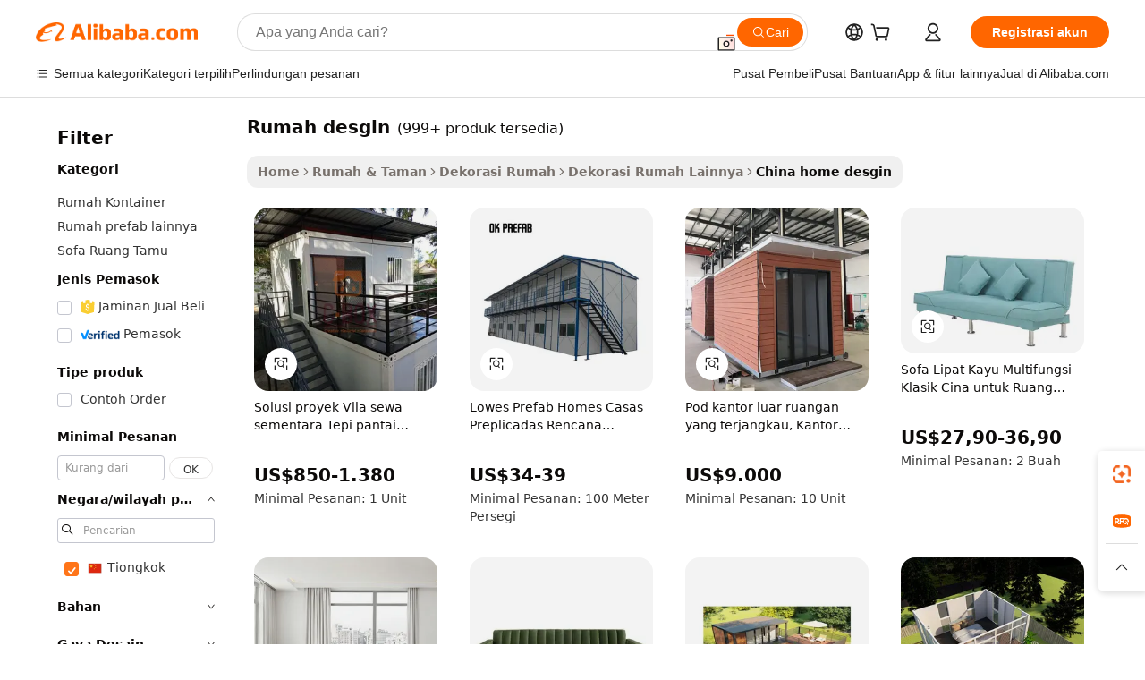

--- FILE ---
content_type: text/html;charset=UTF-8
request_url: https://indonesian.alibaba.com/Popular/CN_home-desgin-Trade.html
body_size: 138247
content:

<!-- screen_content -->
    <!-- tangram:5410 begin-->
    <!-- tangram:529998 begin-->

<!DOCTYPE html>
<html lang="id" dir="ltr">
  <head>
        <script>
      window.__BB = {
        scene: window.__bb_scene || 'traffic-free-popular'
      };
      window.__BB.BB_CWV_IGNORE = {
          lcp_element: ['#icbu-buyer-pc-top-banner'],
          lcp_url: [],
        };
      window._timing = {}
      window._timing.first_start = Date.now();
      window.needLoginInspiration = Boolean();
      // 变量用于标记页面首次可见时间
      let firstVisibleTime = null;
      if (typeof document.hidden !== 'undefined') {
        // 页面首次加载时直接统计
        if (!document.hidden) {
          firstVisibleTime = Date.now();
          window.__BB_timex = 1
        } else {
          // 页面不可见时监听 visibilitychange 事件
          document.addEventListener('visibilitychange', () => {
            if (!document.hidden) {
              firstVisibleTime = Date.now();
              window.__BB_timex = firstVisibleTime - window.performance.timing.navigationStart
              window.__BB.firstVisibleTime = window.__BB_timex
              console.log("Page became visible after "+ window.__BB_timex + " ms");
            }
          }, { once: true });  // 确保只触发一次
        }
      } else {
        console.warn('Page Visibility API is not supported in this browser.');
      }
    </script>
        <meta name="data-spm" content="a2700">
        <meta name="aplus-xplug" content="NONE">
        <meta name="aplus-icbu-disable-umid" content="1">
        <meta name="google-translate-customization" content="9de59014edaf3b99-22e1cf3b5ca21786-g00bb439a5e9e5f8f-f">
    <meta name="yandex-verification" content="25a76ba8e4443bb3" />
    <meta name="msvalidate.01" content="E3FBF0E89B724C30844BF17C59608E8F" />
    <meta name="viewport" content="width=device-width, initial-scale=1.0, maximum-scale=5.0, user-scalable=yes">
        <link rel="preconnect" href="https://s.alicdn.com/" crossorigin>
    <link rel="dns-prefetch" href="https://s.alicdn.com">
                        <link rel="preload" href="" as="image">
        <link rel="preload" href="https://s.alicdn.com/@g/alilog/??aplus_plugin_icbufront/index.js,mlog/aplus_v2.js" as="script">
        <link rel="preload" href="https://s.alicdn.com/@img/imgextra/i2/O1CN0153JdbU26g4bILVOyC_!!6000000007690-2-tps-418-58.png" as="image">
        <script>
            window.__APLUS_ABRATE__ = {
        perf_group: 'control',
        scene: "traffic-free-popular",
      };
    </script>
    <meta name="aplus-mmstat-timeout" content="15000">
        <meta content="text/html; charset=utf-8" http-equiv="Content-Type">
          <title>rumah desgin cina Berdagang, Membeli cina Langsung dari rumah desgin Pabrik di Alibaba.com</title>
      <meta name="keywords" content="">
      <meta name="description" content="">
            <meta name="pagetiming-rate" content="9">
      <meta name="pagetiming-resource-rate" content="4">
                    <link rel="canonical" href="https://www.alibaba.com/countrysearch/CN/home-desgin.html">
                              <link rel="alternate" hreflang="fr" href="https://french.alibaba.com/Popular/CN_home-desgin-Trade.html">
                  <link rel="alternate" hreflang="de" href="https://german.alibaba.com/Popular/CN_home-desgin-Trade.html">
                  <link rel="alternate" hreflang="pt" href="https://portuguese.alibaba.com/Popular/CN_home-desgin-Trade.html">
                  <link rel="alternate" hreflang="it" href="https://italian.alibaba.com/Popular/CN_home-desgin-Trade.html">
                  <link rel="alternate" hreflang="es" href="https://spanish.alibaba.com/Popular/CN_home-desgin-Trade.html">
                  <link rel="alternate" hreflang="ru" href="https://russian.alibaba.com/Popular/CN_home-desgin-Trade.html">
                  <link rel="alternate" hreflang="ko" href="https://korean.alibaba.com/Popular/CN_home-desgin-Trade.html">
                  <link rel="alternate" hreflang="ar" href="https://arabic.alibaba.com/Popular/CN_home-desgin-Trade.html">
                  <link rel="alternate" hreflang="ja" href="https://japanese.alibaba.com/Popular/CN_home-desgin-Trade.html">
                  <link rel="alternate" hreflang="tr" href="https://turkish.alibaba.com/Popular/CN_home-desgin-Trade.html">
                  <link rel="alternate" hreflang="th" href="https://thai.alibaba.com/Popular/CN_home-desgin-Trade.html">
                  <link rel="alternate" hreflang="vi" href="https://vietnamese.alibaba.com/Popular/CN_home-desgin-Trade.html">
                  <link rel="alternate" hreflang="nl" href="https://dutch.alibaba.com/Popular/CN_home-desgin-Trade.html">
                  <link rel="alternate" hreflang="he" href="https://hebrew.alibaba.com/Popular/CN_home-desgin-Trade.html">
                  <link rel="alternate" hreflang="id" href="https://indonesian.alibaba.com/Popular/CN_home-desgin-Trade.html">
                  <link rel="alternate" hreflang="hi" href="https://hindi.alibaba.com/Popular/CN_home-desgin-Trade.html">
                  <link rel="alternate" hreflang="en" href="https://www.alibaba.com/countrysearch/CN/home-desgin.html">
                  <link rel="alternate" hreflang="zh" href="https://chinese.alibaba.com/Popular/CN_home-desgin-Trade.html">
                  <link rel="alternate" hreflang="x-default" href="https://indonesian.alibaba.com/Popular/CN_home-desgin-Trade.html">
                                        <script>
      // Aplus 配置自动打点
      var queue = window.goldlog_queue || (window.goldlog_queue = []);
      var tags = ["button", "a", "div", "span", "i", "svg", "input", "li", "tr"];
      queue.push(
        {
          action: 'goldlog.appendMetaInfo',
          arguments: [
            'aplus-auto-exp',
            [
              {
                logkey: '/sc.ug_msite.new_product_exp',
                cssSelector: '[data-spm-exp]',
                props: ["data-spm-exp"],
              },
              {
                logkey: '/sc.ug_pc.seolist_product_exp',
                cssSelector: '.traffic-card-gallery',
                props: ["data-spm-exp"],
              }
            ]
          ]
        }
      )
      queue.push({
        action: 'goldlog.setMetaInfo',
        arguments: ['aplus-auto-clk', JSON.stringify(tags.map(tag =>({
          "logkey": "/sc.ug_msite.new_product_clk",
          tag,
          "filter": "data-spm-clk",
          "props": ["data-spm-clk"]
        })))],
      });
    </script>
  </head>
  <div id="icbu-header"><div id="the-new-header" data-version="4.4.0" data-tnh-auto-exp="tnh-expose" data-scenes="search-products" style="position: relative;background-color: #fff;border-bottom: 1px solid #ddd;box-sizing: border-box; font-family:Inter,SF Pro Text,Roboto,Helvetica Neue,Helvetica,Tahoma,Arial,PingFang SC,Microsoft YaHei;"><div style="display: flex;align-items:center;height: 72px;min-width: 1200px;max-width: 1580px;margin: 0 auto;padding: 0 40px;box-sizing: border-box;"><img style="height: 29px; width: 209px;" src="https://s.alicdn.com/@img/imgextra/i2/O1CN0153JdbU26g4bILVOyC_!!6000000007690-2-tps-418-58.png" alt="" /></div><div style="min-width: 1200px;max-width: 1580px;margin: 0 auto;overflow: hidden;font-size: 14px;display: flex;justify-content: space-between;padding: 0 40px;box-sizing: border-box;"><div style="display: flex; align-items: center; justify-content: space-between"><div style="position: relative; height: 36px; padding: 0 28px 0 20px">All categories</div><div style="position: relative; height: 36px; padding-right: 28px">Featured selections</div><div style="position: relative; height: 36px">Trade Assurance</div></div><div style="display: flex; align-items: center; justify-content: space-between"><div style="position: relative; height: 36px; padding-right: 28px">Buyer Central</div><div style="position: relative; height: 36px; padding-right: 28px">Help Center</div><div style="position: relative; height: 36px; padding-right: 28px">Get the app</div><div style="position: relative; height: 36px">Become a supplier</div></div></div></div></div></div>
  <body data-spm="7724857" style="min-height: calc(100vh + 1px)"><script 
id="beacon-aplus"   
src="//s.alicdn.com/@g/alilog/??aplus_plugin_icbufront/index.js,mlog/aplus_v2.js"
exparams="aplus=async&userid=&aplus&ali_beacon_id=&ali_apache_id=&ali_apache_track=&ali_apache_tracktmp=&eagleeye_traceid=2101e1d517689688873402650e10a2&ip=3%2e128%2e156%2e50&dmtrack_c={ali%5fresin%5ftrace%3dse%5frst%3dnull%7csp%5fviewtype%3dY%7cset%3d3%7cser%3d1007%7cpageId%3dc6e9618fb4134f3eb8acd1e2bf19193d%7cm%5fpageid%3dnull%7cpvmi%3d15c494d7fed14d50937018a35810d8e9%7csek%5fsepd%3drumah%2bdesgin%7csek%3dhome%2bdesgin%7cse%5fpn%3d1%7cp4pid%3d7dd89b91%2daa7a%2d47f4%2da6bf%2d84db1779a197%7csclkid%3dnull%7cforecast%5fpost%5fcate%3dnull%7cseo%5fnew%5fuser%5fflag%3dfalse%7ccategoryId%3d371003%7cseo%5fsearch%5fmodel%5fupgrade%5fv2%3d2025070801%7cseo%5fmodule%5fcard%5f20240624%3d202406242%7clong%5ftext%5fgoogle%5ftranslate%5fv2%3d2407142%7cseo%5fcontent%5ftd%5fbottom%5ftext%5fupdate%5fkey%3d2025070801%7cseo%5fsearch%5fmodel%5fupgrade%5fv3%3d2025072201%7cdamo%5falt%5freplace%3d2485818%7cseo%5fsearch%5fmodel%5fmulti%5fupgrade%5fv3%3d2025081101%7cwap%5fcross%3d2007659%7cwap%5fcs%5faction%3d2005494%7cAPP%5fVisitor%5fActive%3d26700%7cseo%5fshowroom%5fgoods%5fmix%3d2005244%7cseo%5fdefault%5fcached%5flong%5ftext%5ffrom%5fnew%5fkeyword%5fstep%3d2024122502%7cshowroom%5fgeneral%5ftemplate%3d2005292%7cwap%5fcs%5ftext%3dnull%7cstructured%5fdata%3d2025052702%7cseo%5fmulti%5fstyle%5ftext%5fupdate%3d2511182%7cpc%5fnew%5fheader%3dnull%7cseo%5fmeta%5fcate%5ftemplate%5fv1%3d2025042401%7cseo%5fmeta%5ftd%5fsearch%5fkeyword%5fstep%5fv1%3d2025040999%7cshowroom%5fft%5flong%5ftext%5fbaks%3d80802%7cAPP%5fGrowing%5fBuyer%5fHigh%5fIntent%5fActive%3d25488%7cshowroom%5fpc%5fv2019%3d2104%7cAPP%5fProspecting%5fBuyer%3d26712%7ccache%5fcontrol%3d2481986%7cAPP%5fChurned%5fCore%5fBuyer%3d25461%7cseo%5fdefault%5fcached%5flong%5ftext%5fstep%3d24110802%7camp%5flighthouse%5fscore%5fimage%3d19657%7cseo%5fft%5ftranslate%5fgemini%3d25012003%7cwap%5fnode%5fssr%3d2015725%7cdataphant%5fopen%3d27030%7clongtext%5fmulti%5fstyle%5fexpand%5frussian%3d2510142%7cseo%5flongtext%5fgoogle%5fdata%5fsection%3d25021702%7cindustry%5fpopular%5ffloor%3dnull%7cwap%5fad%5fgoods%5fproduct%5finterval%3dnull%7cseo%5fgoods%5fbootom%5fwholesale%5flink%3d2486162%7cseo%5fmiddle%5fwholesale%5flink%3d2486164%7cseo%5fkeyword%5faatest%3d14%7cft%5flong%5ftext%5fenpand%5fstep2%3d121602%7cseo%5fft%5flongtext%5fexpand%5fstep3%3d25012102%7cseo%5fwap%5fheadercard%3d2006288%7cAPP%5fChurned%5fInactive%5fVisitor%3d25497%7cAPP%5fGrowing%5fBuyer%5fHigh%5fIntent%5fInactive%3d25484%7cseo%5fmeta%5ftd%5fmulti%5fkey%3d2025061801%7ctop%5frecommend%5f20250120%3d202501201%7clongtext%5fmulti%5fstyle%5fexpand%5ffrench%5fcopy%3d25091802%7clongtext%5fmulti%5fstyle%5fexpand%5ffrench%5fcopy%5fcopy%3d25092502%7clong%5ftext%5fpaa%3d2020801%7cseo%5ffloor%5fexp%3dnull%7cseo%5fshowroom%5falgo%5flink%3d17764%7cseo%5fmeta%5ftd%5faib%5fgeneral%5fkey%3d2025091900%7ccountry%5findustry%3d202311033%7cshowroom%5fft%5flong%5ftext%5fenpand%5fstep1%3d101102%7cseo%5fshowroom%5fnorel%3dnull%7cplp%5fstyle%5f25%5fpc%3d202505222%7cseo%5fggs%5flayer%3d10010%7cquery%5fmutil%5flang%5ftranslate%3d2025060300%7cAPP%5fChurned%5fBuyer%3d25466%7cstream%5frender%5fperf%5fopt%3d2309181%7cwap%5fgoods%3d2007383%7cseo%5fshowroom%5fsimilar%5f20240614%3d202406142%7cchinese%5fopen%3d6307%7cquery%5fgpt%5ftranslate%3d20240820%7cad%5fproduct%5finterval%3dnull%7camp%5fto%5fpwa%3d2007359%7cplp%5faib%5fmulti%5fai%5fmeta%3d20250401%7cwap%5fsupplier%5fcontent%3dnull%7cpc%5ffree%5frefactoring%3d20220315%7csso%5foem%5ffloor%3d30031%7cAPP%5fGrowing%5fBuyer%5fInactive%3d25476%7cseo%5fpc%5fnew%5fview%5f20240807%3d202408072%7cseo%5fbottom%5ftext%5fentity%5fkey%5fcopy%3d2025062400%7cstream%5frender%3d433763%7cseo%5fmodule%5fcard%5f20240424%3d202404241%7cseo%5ftitle%5freplace%5f20191226%3d5841%7clongtext%5fmulti%5fstyle%5fexpand%3d25090802%7cgoogleweblight%3d6516%7clighthouse%5fbase64%3dnull%7cAPP%5fProspecting%5fBuyer%5fActive%3d26718%7cad%5fgoods%5fproduct%5finterval%3dnull%7cseo%5fbottom%5fdeep%5fextend%5fkw%5fkey%3d2025071101%7clongtext%5fmulti%5fstyle%5fexpand%5fturkish%3d25102802%7cilink%5fuv%3d20240911%7cwap%5flist%5fwakeup%3d2005832%7ctpp%5fcrosslink%5fpc%3d20205311%7cseo%5ftop%5fbooth%3d18501%7cAPP%5fGrowing%5fBuyer%5fLess%5fActive%3d25470%7cseo%5fsearch%5fmodel%5fupgrade%5frank%3d2025092401%7cgoodslayer%3d7977%7cft%5flong%5ftext%5ftranslate%5fexpand%5fstep1%3d24110802%7cseo%5fheaderstyle%5ftraffic%5fkey%5fv1%3d2025072100%7ccrosslink%5fswitch%3d2008141%7cp4p%5foutline%3d20240328%7cseo%5fmeta%5ftd%5faib%5fv2%5fkey%3d2025091801%7crts%5fmulti%3d2008404%7cAPP%5fVisitor%5fLess%5fActive%3d26694%7cseo%5fsearch%5franker%5fid%3d2025112400%7cplp%5fstyle%5f25%3d202505192%7ccdn%5fvm%3d2007368%7cwap%5fad%5fproduct%5finterval%3dnull%7cseo%5fsearch%5fmodel%5fmulti%5fupgrade%5frank%3d2025092401%7cpc%5fcard%5fshare%3d2025081201%7cAPP%5fGrowing%5fBuyer%5fHigh%5fIntent%5fLess%5fActive%3d25480%7cgoods%5ftitle%5fsubstitute%3d9616%7cwap%5fscreen%5fexp%3d2025081400%7creact%5fheader%5ftest%3d202502182%7cpc%5fcs%5fcolor%3d2005788%7cshowroom%5fft%5flong%5ftext%5ftest%3d72502%7cone%5ftap%5flogin%5fABTest%3d202308153%7cseo%5fhyh%5fshow%5ftags%3d9867%7cplp%5fstructured%5fdata%3d2508182%7cguide%5fdelete%3d2008526%7cseo%5findustry%5ftemplate%3dnull%7cseo%5fmeta%5ftd%5fmulti%5fes%5fkey%3d2025073101%7cseo%5fshowroom%5fdata%5fmix%3d19888%7csso%5ftop%5franking%5ffloor%3d20031%7cseo%5ftd%5fdeep%5fupgrade%5fkey%5fv3%3d2025081101%7cwap%5fue%5fone%3d2025111401%7cshowroom%5fto%5frts%5flink%3d2008480%7ccountrysearch%5ftest%3dnull%7cseo%5fplp%5fdate%5fv2%3d2025102701%7cchannel%5famp%5fto%5fpwa%3d2008435%7cseo%5fmulti%5fstyles%5flong%5ftext%3d2503172%7cseo%5fmeta%5ftext%5fmutli%5fcate%5ftemplate%5fv1%3d2025080800%7cseo%5fdefault%5fcached%5fmutil%5flong%5ftext%5fstep%3d24110436%7cseo%5faction%5fpoint%5ftype%3d22823%7cseo%5faib%5ftd%5flaunch%5f20240828%5fcopy%3d202408282%7cseo%5fshowroom%5fwholesale%5flink%3d2486142%7cseo%5fperf%5fimprove%3d2023999%7cseo%5fwap%5flist%5fbounce%5f01%3d2063%7cseo%5fwap%5flist%5fbounce%5f02%3d2128%7cAPP%5fGrowing%5fBuyer%5fActive%3d25492%7cvideolayer%3d7105%7cvideo%5fplay%3dnull%7cAPP%5fChurned%5fMember%5fInactive%3d25501%7cseo%5fgoogle%5fnew%5fstruct%3d438326%7ctpp%5ftrace%3dseoKeyword%2dseoKeyword%5fv3%2dbase%2dORIGINAL}&pageid=03809c322101c8831768968887&hn=ensearchweb033001200131%2erg%2dus%2deast%2eus44&asid=AQAAAAC3UnBpoQteeAAAAAD6FcclbTQIWQ==&treq=&tres=" async>
</script>
                        <!-- tangram:7430 begin-->
 <style>
   .traffic-card-gallery {display: flex;position: relative;flex-direction: column;justify-content: flex-start;border-radius: 0.5rem;background-color: #fff;padding: 0.5rem 0.5rem 1rem;overflow: hidden;font-size: 0.75rem;line-height: 1rem;}
   .product-price {
     b {
       font-size: 22px;
     }
   }
 </style>
<!-- tangram:7430 end-->
            <style>.component-left-filter-callback{display:flex;position:relative;margin-top:10px;height:1200px}.component-left-filter-callback img{width:200px}.component-left-filter-callback i{position:absolute;top:5%;left:50%}.related-search-wrapper{padding:.5rem;--tw-bg-opacity: 1;background-color:#fff;background-color:rgba(255,255,255,var(--tw-bg-opacity, 1));border-width:1px;border-color:var(--input)}.related-search-wrapper .related-search-box{margin:12px 16px}.related-search-wrapper .related-search-box .related-search-title{display:inline;float:start;color:#666;word-wrap:break-word;margin-right:12px;width:13%}.related-search-wrapper .related-search-box .related-search-content{display:flex;flex-wrap:wrap}.related-search-wrapper .related-search-box .related-search-content .related-search-link{margin-right:12px;width:23%;overflow:hidden;color:#666;text-overflow:ellipsis;white-space:nowrap}.product-title img{margin-right:.5rem;display:inline-block;height:1rem;vertical-align:sub}.product-price b{font-size:22px}.similar-icon{position:absolute;bottom:12px;z-index:2;right:12px}.rfq-card{display:inline-block;position:relative;box-sizing:border-box;margin-bottom:36px}.rfq-card .rfq-card-content{display:flex;position:relative;flex-direction:column;align-items:flex-start;background-size:cover;background-color:#fff;padding:12px;width:100%;height:100%}.rfq-card .rfq-card-content .rfq-card-icon{margin-top:50px}.rfq-card .rfq-card-content .rfq-card-icon img{width:45px}.rfq-card .rfq-card-content .rfq-card-top-title{margin-top:14px;color:#222;font-weight:400;font-size:16px}.rfq-card .rfq-card-content .rfq-card-title{margin-top:24px;color:#333;font-weight:800;font-size:20px}.rfq-card .rfq-card-content .rfq-card-input-box{margin-top:24px;width:100%}.rfq-card .rfq-card-content .rfq-card-input-box textarea{box-sizing:border-box;border:1px solid #ddd;border-radius:4px;background-color:#fff;padding:9px 12px;width:100%;height:88px;resize:none;color:#666;font-weight:400;font-size:13px;font-family:inherit}.rfq-card .rfq-card-content .rfq-card-button{margin-top:24px;border:1px solid #666;border-radius:16px;background-color:#fff;width:67%;color:#000;font-weight:700;font-size:14px;line-height:30px;text-align:center}[data-modulename^=ProductList-] div{contain-intrinsic-size:auto 500px}.traffic-card-gallery:hover{--tw-shadow: 0px 2px 6px 2px rgba(0,0,0,.12157);--tw-shadow-colored: 0px 2px 6px 2px var(--tw-shadow-color);box-shadow:0 0 #0000,0 0 #0000,0 2px 6px 2px #0000001f;box-shadow:var(--tw-ring-offset-shadow, 0 0 rgba(0,0,0,0)),var(--tw-ring-shadow, 0 0 rgba(0,0,0,0)),var(--tw-shadow);z-index:10}.traffic-card-gallery{position:relative;display:flex;flex-direction:column;justify-content:flex-start;overflow:hidden;border-radius:.75rem;--tw-bg-opacity: 1;background-color:#fff;background-color:rgba(255,255,255,var(--tw-bg-opacity, 1));padding:.5rem;font-size:.75rem;line-height:1rem}.traffic-card-list{position:relative;display:flex;height:292px;flex-direction:row;justify-content:flex-start;overflow:hidden;border-bottom-width:1px;--tw-bg-opacity: 1;background-color:#fff;background-color:rgba(255,255,255,var(--tw-bg-opacity, 1));padding:1rem;font-size:.75rem;line-height:1rem}.traffic-card-g-industry:hover{--tw-shadow: 0 0 10px rgba(0,0,0,.1);--tw-shadow-colored: 0 0 10px var(--tw-shadow-color);box-shadow:0 0 #0000,0 0 #0000,0 0 10px #0000001a;box-shadow:var(--tw-ring-offset-shadow, 0 0 rgba(0,0,0,0)),var(--tw-ring-shadow, 0 0 rgba(0,0,0,0)),var(--tw-shadow)}.traffic-card-g-industry{position:relative;border-radius:var(--radius);--tw-bg-opacity: 1;background-color:#fff;background-color:rgba(255,255,255,var(--tw-bg-opacity, 1));padding:1.25rem .75rem .75rem;font-size:.875rem;line-height:1.25rem}.module-filter-section-wrapper{max-height:none!important;overflow-x:hidden}*,:before,:after{--tw-border-spacing-x: 0;--tw-border-spacing-y: 0;--tw-translate-x: 0;--tw-translate-y: 0;--tw-rotate: 0;--tw-skew-x: 0;--tw-skew-y: 0;--tw-scale-x: 1;--tw-scale-y: 1;--tw-pan-x: ;--tw-pan-y: ;--tw-pinch-zoom: ;--tw-scroll-snap-strictness: proximity;--tw-gradient-from-position: ;--tw-gradient-via-position: ;--tw-gradient-to-position: ;--tw-ordinal: ;--tw-slashed-zero: ;--tw-numeric-figure: ;--tw-numeric-spacing: ;--tw-numeric-fraction: ;--tw-ring-inset: ;--tw-ring-offset-width: 0px;--tw-ring-offset-color: #fff;--tw-ring-color: rgba(59, 130, 246, .5);--tw-ring-offset-shadow: 0 0 rgba(0,0,0,0);--tw-ring-shadow: 0 0 rgba(0,0,0,0);--tw-shadow: 0 0 rgba(0,0,0,0);--tw-shadow-colored: 0 0 rgba(0,0,0,0);--tw-blur: ;--tw-brightness: ;--tw-contrast: ;--tw-grayscale: ;--tw-hue-rotate: ;--tw-invert: ;--tw-saturate: ;--tw-sepia: ;--tw-drop-shadow: ;--tw-backdrop-blur: ;--tw-backdrop-brightness: ;--tw-backdrop-contrast: ;--tw-backdrop-grayscale: ;--tw-backdrop-hue-rotate: ;--tw-backdrop-invert: ;--tw-backdrop-opacity: ;--tw-backdrop-saturate: ;--tw-backdrop-sepia: ;--tw-contain-size: ;--tw-contain-layout: ;--tw-contain-paint: ;--tw-contain-style: }::backdrop{--tw-border-spacing-x: 0;--tw-border-spacing-y: 0;--tw-translate-x: 0;--tw-translate-y: 0;--tw-rotate: 0;--tw-skew-x: 0;--tw-skew-y: 0;--tw-scale-x: 1;--tw-scale-y: 1;--tw-pan-x: ;--tw-pan-y: ;--tw-pinch-zoom: ;--tw-scroll-snap-strictness: proximity;--tw-gradient-from-position: ;--tw-gradient-via-position: ;--tw-gradient-to-position: ;--tw-ordinal: ;--tw-slashed-zero: ;--tw-numeric-figure: ;--tw-numeric-spacing: ;--tw-numeric-fraction: ;--tw-ring-inset: ;--tw-ring-offset-width: 0px;--tw-ring-offset-color: #fff;--tw-ring-color: rgba(59, 130, 246, .5);--tw-ring-offset-shadow: 0 0 rgba(0,0,0,0);--tw-ring-shadow: 0 0 rgba(0,0,0,0);--tw-shadow: 0 0 rgba(0,0,0,0);--tw-shadow-colored: 0 0 rgba(0,0,0,0);--tw-blur: ;--tw-brightness: ;--tw-contrast: ;--tw-grayscale: ;--tw-hue-rotate: ;--tw-invert: ;--tw-saturate: ;--tw-sepia: ;--tw-drop-shadow: ;--tw-backdrop-blur: ;--tw-backdrop-brightness: ;--tw-backdrop-contrast: ;--tw-backdrop-grayscale: ;--tw-backdrop-hue-rotate: ;--tw-backdrop-invert: ;--tw-backdrop-opacity: ;--tw-backdrop-saturate: ;--tw-backdrop-sepia: ;--tw-contain-size: ;--tw-contain-layout: ;--tw-contain-paint: ;--tw-contain-style: }*,:before,:after{box-sizing:border-box;border-width:0;border-style:solid;border-color:#e5e7eb}:before,:after{--tw-content: ""}html,:host{line-height:1.5;-webkit-text-size-adjust:100%;-moz-tab-size:4;-o-tab-size:4;tab-size:4;font-family:ui-sans-serif,system-ui,-apple-system,Segoe UI,Roboto,Ubuntu,Cantarell,Noto Sans,sans-serif,"Apple Color Emoji","Segoe UI Emoji",Segoe UI Symbol,"Noto Color Emoji";font-feature-settings:normal;font-variation-settings:normal;-webkit-tap-highlight-color:transparent}body{margin:0;line-height:inherit}hr{height:0;color:inherit;border-top-width:1px}abbr:where([title]){text-decoration:underline;-webkit-text-decoration:underline dotted;text-decoration:underline dotted}h1,h2,h3,h4,h5,h6{font-size:inherit;font-weight:inherit}a{color:inherit;text-decoration:inherit}b,strong{font-weight:bolder}code,kbd,samp,pre{font-family:ui-monospace,SFMono-Regular,Menlo,Monaco,Consolas,Liberation Mono,Courier New,monospace;font-feature-settings:normal;font-variation-settings:normal;font-size:1em}small{font-size:80%}sub,sup{font-size:75%;line-height:0;position:relative;vertical-align:baseline}sub{bottom:-.25em}sup{top:-.5em}table{text-indent:0;border-color:inherit;border-collapse:collapse}button,input,optgroup,select,textarea{font-family:inherit;font-feature-settings:inherit;font-variation-settings:inherit;font-size:100%;font-weight:inherit;line-height:inherit;letter-spacing:inherit;color:inherit;margin:0;padding:0}button,select{text-transform:none}button,input:where([type=button]),input:where([type=reset]),input:where([type=submit]){-webkit-appearance:button;background-color:transparent;background-image:none}:-moz-focusring{outline:auto}:-moz-ui-invalid{box-shadow:none}progress{vertical-align:baseline}::-webkit-inner-spin-button,::-webkit-outer-spin-button{height:auto}[type=search]{-webkit-appearance:textfield;outline-offset:-2px}::-webkit-search-decoration{-webkit-appearance:none}::-webkit-file-upload-button{-webkit-appearance:button;font:inherit}summary{display:list-item}blockquote,dl,dd,h1,h2,h3,h4,h5,h6,hr,figure,p,pre{margin:0}fieldset{margin:0;padding:0}legend{padding:0}ol,ul,menu{list-style:none;margin:0;padding:0}dialog{padding:0}textarea{resize:vertical}input::-moz-placeholder,textarea::-moz-placeholder{opacity:1;color:#9ca3af}input::placeholder,textarea::placeholder{opacity:1;color:#9ca3af}button,[role=button]{cursor:pointer}:disabled{cursor:default}img,svg,video,canvas,audio,iframe,embed,object{display:block;vertical-align:middle}img,video{max-width:100%;height:auto}[hidden]:where(:not([hidden=until-found])){display:none}:root{--background: hsl(0, 0%, 100%);--foreground: hsl(20, 14.3%, 4.1%);--card: hsl(0, 0%, 100%);--card-foreground: hsl(20, 14.3%, 4.1%);--popover: hsl(0, 0%, 100%);--popover-foreground: hsl(20, 14.3%, 4.1%);--primary: hsl(24, 100%, 50%);--primary-foreground: hsl(60, 9.1%, 97.8%);--secondary: hsl(60, 4.8%, 95.9%);--secondary-foreground: #333;--muted: hsl(60, 4.8%, 95.9%);--muted-foreground: hsl(25, 5.3%, 44.7%);--accent: hsl(60, 4.8%, 95.9%);--accent-foreground: hsl(24, 9.8%, 10%);--destructive: hsl(0, 84.2%, 60.2%);--destructive-foreground: hsl(60, 9.1%, 97.8%);--border: hsl(20, 5.9%, 90%);--input: hsl(20, 5.9%, 90%);--ring: hsl(24.6, 95%, 53.1%);--radius: 1rem}.dark{--background: hsl(20, 14.3%, 4.1%);--foreground: hsl(60, 9.1%, 97.8%);--card: hsl(20, 14.3%, 4.1%);--card-foreground: hsl(60, 9.1%, 97.8%);--popover: hsl(20, 14.3%, 4.1%);--popover-foreground: hsl(60, 9.1%, 97.8%);--primary: hsl(20.5, 90.2%, 48.2%);--primary-foreground: hsl(60, 9.1%, 97.8%);--secondary: hsl(12, 6.5%, 15.1%);--secondary-foreground: hsl(60, 9.1%, 97.8%);--muted: hsl(12, 6.5%, 15.1%);--muted-foreground: hsl(24, 5.4%, 63.9%);--accent: hsl(12, 6.5%, 15.1%);--accent-foreground: hsl(60, 9.1%, 97.8%);--destructive: hsl(0, 72.2%, 50.6%);--destructive-foreground: hsl(60, 9.1%, 97.8%);--border: hsl(12, 6.5%, 15.1%);--input: hsl(12, 6.5%, 15.1%);--ring: hsl(20.5, 90.2%, 48.2%)}*{border-color:#e7e5e4;border-color:var(--border)}body{background-color:#fff;background-color:var(--background);color:#0c0a09;color:var(--foreground)}.il-sr-only{position:absolute;width:1px;height:1px;padding:0;margin:-1px;overflow:hidden;clip:rect(0,0,0,0);white-space:nowrap;border-width:0}.il-invisible{visibility:hidden}.il-fixed{position:fixed}.il-absolute{position:absolute}.il-relative{position:relative}.il-sticky{position:sticky}.il-inset-0{inset:0}.il--bottom-12{bottom:-3rem}.il--top-12{top:-3rem}.il-bottom-0{bottom:0}.il-bottom-2{bottom:.5rem}.il-bottom-3{bottom:.75rem}.il-bottom-4{bottom:1rem}.il-end-0{right:0}.il-end-2{right:.5rem}.il-end-3{right:.75rem}.il-end-4{right:1rem}.il-left-0{left:0}.il-left-3{left:.75rem}.il-right-0{right:0}.il-right-2{right:.5rem}.il-right-3{right:.75rem}.il-start-0{left:0}.il-start-1\/2{left:50%}.il-start-2{left:.5rem}.il-start-3{left:.75rem}.il-start-\[50\%\]{left:50%}.il-top-0{top:0}.il-top-1\/2{top:50%}.il-top-16{top:4rem}.il-top-4{top:1rem}.il-top-\[50\%\]{top:50%}.il-z-10{z-index:10}.il-z-50{z-index:50}.il-z-\[9999\]{z-index:9999}.il-col-span-4{grid-column:span 4 / span 4}.il-m-0{margin:0}.il-m-3{margin:.75rem}.il-m-auto{margin:auto}.il-mx-auto{margin-left:auto;margin-right:auto}.il-my-3{margin-top:.75rem;margin-bottom:.75rem}.il-my-5{margin-top:1.25rem;margin-bottom:1.25rem}.il-my-auto{margin-top:auto;margin-bottom:auto}.\!il-mb-4{margin-bottom:1rem!important}.il--mt-4{margin-top:-1rem}.il-mb-0{margin-bottom:0}.il-mb-1{margin-bottom:.25rem}.il-mb-2{margin-bottom:.5rem}.il-mb-3{margin-bottom:.75rem}.il-mb-4{margin-bottom:1rem}.il-mb-5{margin-bottom:1.25rem}.il-mb-6{margin-bottom:1.5rem}.il-mb-8{margin-bottom:2rem}.il-mb-\[-0\.75rem\]{margin-bottom:-.75rem}.il-mb-\[0\.125rem\]{margin-bottom:.125rem}.il-me-1{margin-right:.25rem}.il-me-2{margin-right:.5rem}.il-me-3{margin-right:.75rem}.il-me-auto{margin-right:auto}.il-mr-1{margin-right:.25rem}.il-mr-2{margin-right:.5rem}.il-ms-1{margin-left:.25rem}.il-ms-4{margin-left:1rem}.il-ms-5{margin-left:1.25rem}.il-ms-8{margin-left:2rem}.il-ms-\[\.375rem\]{margin-left:.375rem}.il-ms-auto{margin-left:auto}.il-mt-0{margin-top:0}.il-mt-0\.5{margin-top:.125rem}.il-mt-1{margin-top:.25rem}.il-mt-2{margin-top:.5rem}.il-mt-3{margin-top:.75rem}.il-mt-4{margin-top:1rem}.il-mt-6{margin-top:1.5rem}.il-line-clamp-1{overflow:hidden;display:-webkit-box;-webkit-box-orient:vertical;-webkit-line-clamp:1}.il-line-clamp-2{overflow:hidden;display:-webkit-box;-webkit-box-orient:vertical;-webkit-line-clamp:2}.il-line-clamp-6{overflow:hidden;display:-webkit-box;-webkit-box-orient:vertical;-webkit-line-clamp:6}.il-inline-block{display:inline-block}.il-inline{display:inline}.il-flex{display:flex}.il-inline-flex{display:inline-flex}.il-grid{display:grid}.il-aspect-square{aspect-ratio:1 / 1}.il-size-5{width:1.25rem;height:1.25rem}.il-h-1{height:.25rem}.il-h-10{height:2.5rem}.il-h-11{height:2.75rem}.il-h-20{height:5rem}.il-h-24{height:6rem}.il-h-3\.5{height:.875rem}.il-h-4{height:1rem}.il-h-40{height:10rem}.il-h-6{height:1.5rem}.il-h-8{height:2rem}.il-h-9{height:2.25rem}.il-h-\[150px\]{height:150px}.il-h-\[152px\]{height:152px}.il-h-\[18\.25rem\]{height:18.25rem}.il-h-\[292px\]{height:292px}.il-h-\[600px\]{height:600px}.il-h-auto{height:auto}.il-h-fit{height:-moz-fit-content;height:fit-content}.il-h-full{height:100%}.il-h-screen{height:100vh}.il-max-h-\[100vh\]{max-height:100vh}.il-w-1\/2{width:50%}.il-w-10{width:2.5rem}.il-w-10\/12{width:83.333333%}.il-w-4{width:1rem}.il-w-6{width:1.5rem}.il-w-64{width:16rem}.il-w-7\/12{width:58.333333%}.il-w-72{width:18rem}.il-w-8{width:2rem}.il-w-8\/12{width:66.666667%}.il-w-9{width:2.25rem}.il-w-9\/12{width:75%}.il-w-\[200px\]{width:200px}.il-w-\[84px\]{width:84px}.il-w-fit{width:-moz-fit-content;width:fit-content}.il-w-full{width:100%}.il-w-screen{width:100vw}.il-min-w-0{min-width:0px}.il-min-w-3{min-width:.75rem}.il-min-w-\[1200px\]{min-width:1200px}.il-max-w-\[1000px\]{max-width:1000px}.il-max-w-\[1580px\]{max-width:1580px}.il-max-w-full{max-width:100%}.il-max-w-lg{max-width:32rem}.il-flex-1{flex:1 1 0%}.il-flex-shrink-0,.il-shrink-0{flex-shrink:0}.il-flex-grow-0,.il-grow-0{flex-grow:0}.il-basis-24{flex-basis:6rem}.il-basis-full{flex-basis:100%}.il-origin-\[--radix-tooltip-content-transform-origin\]{transform-origin:var(--radix-tooltip-content-transform-origin)}.il--translate-x-1\/2{--tw-translate-x: -50%;transform:translate(-50%,var(--tw-translate-y)) rotate(var(--tw-rotate)) skew(var(--tw-skew-x)) skewY(var(--tw-skew-y)) scaleX(var(--tw-scale-x)) scaleY(var(--tw-scale-y));transform:translate(var(--tw-translate-x),var(--tw-translate-y)) rotate(var(--tw-rotate)) skew(var(--tw-skew-x)) skewY(var(--tw-skew-y)) scaleX(var(--tw-scale-x)) scaleY(var(--tw-scale-y))}.il--translate-y-1\/2{--tw-translate-y: -50%;transform:translate(var(--tw-translate-x),-50%) rotate(var(--tw-rotate)) skew(var(--tw-skew-x)) skewY(var(--tw-skew-y)) scaleX(var(--tw-scale-x)) scaleY(var(--tw-scale-y));transform:translate(var(--tw-translate-x),var(--tw-translate-y)) rotate(var(--tw-rotate)) skew(var(--tw-skew-x)) skewY(var(--tw-skew-y)) scaleX(var(--tw-scale-x)) scaleY(var(--tw-scale-y))}.il-translate-x-\[-50\%\]{--tw-translate-x: -50%;transform:translate(-50%,var(--tw-translate-y)) rotate(var(--tw-rotate)) skew(var(--tw-skew-x)) skewY(var(--tw-skew-y)) scaleX(var(--tw-scale-x)) scaleY(var(--tw-scale-y));transform:translate(var(--tw-translate-x),var(--tw-translate-y)) rotate(var(--tw-rotate)) skew(var(--tw-skew-x)) skewY(var(--tw-skew-y)) scaleX(var(--tw-scale-x)) scaleY(var(--tw-scale-y))}.il-translate-y-\[-50\%\]{--tw-translate-y: -50%;transform:translate(var(--tw-translate-x),-50%) rotate(var(--tw-rotate)) skew(var(--tw-skew-x)) skewY(var(--tw-skew-y)) scaleX(var(--tw-scale-x)) scaleY(var(--tw-scale-y));transform:translate(var(--tw-translate-x),var(--tw-translate-y)) rotate(var(--tw-rotate)) skew(var(--tw-skew-x)) skewY(var(--tw-skew-y)) scaleX(var(--tw-scale-x)) scaleY(var(--tw-scale-y))}.il-rotate-90{--tw-rotate: 90deg;transform:translate(var(--tw-translate-x),var(--tw-translate-y)) rotate(90deg) skew(var(--tw-skew-x)) skewY(var(--tw-skew-y)) scaleX(var(--tw-scale-x)) scaleY(var(--tw-scale-y));transform:translate(var(--tw-translate-x),var(--tw-translate-y)) rotate(var(--tw-rotate)) skew(var(--tw-skew-x)) skewY(var(--tw-skew-y)) scaleX(var(--tw-scale-x)) scaleY(var(--tw-scale-y))}@keyframes il-pulse{50%{opacity:.5}}.il-animate-pulse{animation:il-pulse 2s cubic-bezier(.4,0,.6,1) infinite}@keyframes il-spin{to{transform:rotate(360deg)}}.il-animate-spin{animation:il-spin 1s linear infinite}.il-cursor-pointer{cursor:pointer}.il-list-disc{list-style-type:disc}.il-grid-cols-2{grid-template-columns:repeat(2,minmax(0,1fr))}.il-grid-cols-4{grid-template-columns:repeat(4,minmax(0,1fr))}.il-flex-row{flex-direction:row}.il-flex-col{flex-direction:column}.il-flex-col-reverse{flex-direction:column-reverse}.il-flex-wrap{flex-wrap:wrap}.il-flex-nowrap{flex-wrap:nowrap}.il-items-start{align-items:flex-start}.il-items-center{align-items:center}.il-items-baseline{align-items:baseline}.il-justify-start{justify-content:flex-start}.il-justify-end{justify-content:flex-end}.il-justify-center{justify-content:center}.il-justify-between{justify-content:space-between}.il-gap-1{gap:.25rem}.il-gap-1\.5{gap:.375rem}.il-gap-10{gap:2.5rem}.il-gap-2{gap:.5rem}.il-gap-3{gap:.75rem}.il-gap-4{gap:1rem}.il-gap-8{gap:2rem}.il-gap-\[\.0938rem\]{gap:.0938rem}.il-gap-\[\.375rem\]{gap:.375rem}.il-gap-\[0\.125rem\]{gap:.125rem}.\!il-gap-x-5{-moz-column-gap:1.25rem!important;column-gap:1.25rem!important}.\!il-gap-y-5{row-gap:1.25rem!important}.il-space-y-1\.5>:not([hidden])~:not([hidden]){--tw-space-y-reverse: 0;margin-top:calc(.375rem * (1 - var(--tw-space-y-reverse)));margin-top:.375rem;margin-top:calc(.375rem * calc(1 - var(--tw-space-y-reverse)));margin-bottom:0rem;margin-bottom:calc(.375rem * var(--tw-space-y-reverse))}.il-space-y-4>:not([hidden])~:not([hidden]){--tw-space-y-reverse: 0;margin-top:calc(1rem * (1 - var(--tw-space-y-reverse)));margin-top:1rem;margin-top:calc(1rem * calc(1 - var(--tw-space-y-reverse)));margin-bottom:0rem;margin-bottom:calc(1rem * var(--tw-space-y-reverse))}.il-overflow-hidden{overflow:hidden}.il-overflow-y-auto{overflow-y:auto}.il-overflow-y-scroll{overflow-y:scroll}.il-truncate{overflow:hidden;text-overflow:ellipsis;white-space:nowrap}.il-text-ellipsis{text-overflow:ellipsis}.il-whitespace-normal{white-space:normal}.il-whitespace-nowrap{white-space:nowrap}.il-break-normal{word-wrap:normal;word-break:normal}.il-break-words{word-wrap:break-word}.il-break-all{word-break:break-all}.il-rounded{border-radius:.25rem}.il-rounded-2xl{border-radius:1rem}.il-rounded-\[0\.5rem\]{border-radius:.5rem}.il-rounded-\[1\.25rem\]{border-radius:1.25rem}.il-rounded-full{border-radius:9999px}.il-rounded-lg{border-radius:1rem;border-radius:var(--radius)}.il-rounded-md{border-radius:calc(1rem - 2px);border-radius:calc(var(--radius) - 2px)}.il-rounded-sm{border-radius:calc(1rem - 4px);border-radius:calc(var(--radius) - 4px)}.il-rounded-xl{border-radius:.75rem}.il-border,.il-border-\[1px\]{border-width:1px}.il-border-b,.il-border-b-\[1px\]{border-bottom-width:1px}.il-border-solid{border-style:solid}.il-border-none{border-style:none}.il-border-\[\#222\]{--tw-border-opacity: 1;border-color:#222;border-color:rgba(34,34,34,var(--tw-border-opacity, 1))}.il-border-\[\#DDD\]{--tw-border-opacity: 1;border-color:#ddd;border-color:rgba(221,221,221,var(--tw-border-opacity, 1))}.il-border-foreground{border-color:#0c0a09;border-color:var(--foreground)}.il-border-input{border-color:#e7e5e4;border-color:var(--input)}.il-bg-\[\#F8F8F8\]{--tw-bg-opacity: 1;background-color:#f8f8f8;background-color:rgba(248,248,248,var(--tw-bg-opacity, 1))}.il-bg-\[\#d9d9d963\]{background-color:#d9d9d963}.il-bg-accent{background-color:#f5f5f4;background-color:var(--accent)}.il-bg-background{background-color:#fff;background-color:var(--background)}.il-bg-black{--tw-bg-opacity: 1;background-color:#000;background-color:rgba(0,0,0,var(--tw-bg-opacity, 1))}.il-bg-black\/80{background-color:#000c}.il-bg-destructive{background-color:#ef4444;background-color:var(--destructive)}.il-bg-gray-300{--tw-bg-opacity: 1;background-color:#d1d5db;background-color:rgba(209,213,219,var(--tw-bg-opacity, 1))}.il-bg-muted{background-color:#f5f5f4;background-color:var(--muted)}.il-bg-orange-500{--tw-bg-opacity: 1;background-color:#f97316;background-color:rgba(249,115,22,var(--tw-bg-opacity, 1))}.il-bg-popover{background-color:#fff;background-color:var(--popover)}.il-bg-primary{background-color:#f60;background-color:var(--primary)}.il-bg-secondary{background-color:#f5f5f4;background-color:var(--secondary)}.il-bg-transparent{background-color:transparent}.il-bg-white{--tw-bg-opacity: 1;background-color:#fff;background-color:rgba(255,255,255,var(--tw-bg-opacity, 1))}.il-bg-opacity-80{--tw-bg-opacity: .8}.il-bg-cover{background-size:cover}.il-bg-no-repeat{background-repeat:no-repeat}.il-fill-black{fill:#000}.il-object-cover{-o-object-fit:cover;object-fit:cover}.il-p-0{padding:0}.il-p-1{padding:.25rem}.il-p-2{padding:.5rem}.il-p-3{padding:.75rem}.il-p-4{padding:1rem}.il-p-5{padding:1.25rem}.il-p-6{padding:1.5rem}.il-px-2{padding-left:.5rem;padding-right:.5rem}.il-px-3{padding-left:.75rem;padding-right:.75rem}.il-py-0\.5{padding-top:.125rem;padding-bottom:.125rem}.il-py-1\.5{padding-top:.375rem;padding-bottom:.375rem}.il-py-10{padding-top:2.5rem;padding-bottom:2.5rem}.il-py-2{padding-top:.5rem;padding-bottom:.5rem}.il-py-3{padding-top:.75rem;padding-bottom:.75rem}.il-pb-0{padding-bottom:0}.il-pb-3{padding-bottom:.75rem}.il-pb-4{padding-bottom:1rem}.il-pb-8{padding-bottom:2rem}.il-pe-0{padding-right:0}.il-pe-2{padding-right:.5rem}.il-pe-3{padding-right:.75rem}.il-pe-4{padding-right:1rem}.il-pe-6{padding-right:1.5rem}.il-pe-8{padding-right:2rem}.il-pe-\[12px\]{padding-right:12px}.il-pe-\[3\.25rem\]{padding-right:3.25rem}.il-pl-4{padding-left:1rem}.il-ps-0{padding-left:0}.il-ps-2{padding-left:.5rem}.il-ps-3{padding-left:.75rem}.il-ps-4{padding-left:1rem}.il-ps-6{padding-left:1.5rem}.il-ps-8{padding-left:2rem}.il-ps-\[12px\]{padding-left:12px}.il-ps-\[3\.25rem\]{padding-left:3.25rem}.il-pt-10{padding-top:2.5rem}.il-pt-4{padding-top:1rem}.il-pt-5{padding-top:1.25rem}.il-pt-6{padding-top:1.5rem}.il-pt-7{padding-top:1.75rem}.il-text-center{text-align:center}.il-text-start{text-align:left}.il-text-2xl{font-size:1.5rem;line-height:2rem}.il-text-base{font-size:1rem;line-height:1.5rem}.il-text-lg{font-size:1.125rem;line-height:1.75rem}.il-text-sm{font-size:.875rem;line-height:1.25rem}.il-text-xl{font-size:1.25rem;line-height:1.75rem}.il-text-xs{font-size:.75rem;line-height:1rem}.il-font-\[600\]{font-weight:600}.il-font-bold{font-weight:700}.il-font-medium{font-weight:500}.il-font-normal{font-weight:400}.il-font-semibold{font-weight:600}.il-leading-3{line-height:.75rem}.il-leading-4{line-height:1rem}.il-leading-\[1\.43\]{line-height:1.43}.il-leading-\[18px\]{line-height:18px}.il-leading-\[26px\]{line-height:26px}.il-leading-none{line-height:1}.il-tracking-tight{letter-spacing:-.025em}.il-text-\[\#00820D\]{--tw-text-opacity: 1;color:#00820d;color:rgba(0,130,13,var(--tw-text-opacity, 1))}.il-text-\[\#222\]{--tw-text-opacity: 1;color:#222;color:rgba(34,34,34,var(--tw-text-opacity, 1))}.il-text-\[\#444\]{--tw-text-opacity: 1;color:#444;color:rgba(68,68,68,var(--tw-text-opacity, 1))}.il-text-\[\#4B1D1F\]{--tw-text-opacity: 1;color:#4b1d1f;color:rgba(75,29,31,var(--tw-text-opacity, 1))}.il-text-\[\#767676\]{--tw-text-opacity: 1;color:#767676;color:rgba(118,118,118,var(--tw-text-opacity, 1))}.il-text-\[\#D04A0A\]{--tw-text-opacity: 1;color:#d04a0a;color:rgba(208,74,10,var(--tw-text-opacity, 1))}.il-text-\[\#F7421E\]{--tw-text-opacity: 1;color:#f7421e;color:rgba(247,66,30,var(--tw-text-opacity, 1))}.il-text-\[\#FF6600\]{--tw-text-opacity: 1;color:#f60;color:rgba(255,102,0,var(--tw-text-opacity, 1))}.il-text-\[\#f7421e\]{--tw-text-opacity: 1;color:#f7421e;color:rgba(247,66,30,var(--tw-text-opacity, 1))}.il-text-destructive-foreground{color:#fafaf9;color:var(--destructive-foreground)}.il-text-foreground{color:#0c0a09;color:var(--foreground)}.il-text-muted-foreground{color:#78716c;color:var(--muted-foreground)}.il-text-popover-foreground{color:#0c0a09;color:var(--popover-foreground)}.il-text-primary{color:#f60;color:var(--primary)}.il-text-primary-foreground{color:#fafaf9;color:var(--primary-foreground)}.il-text-secondary-foreground{color:#333;color:var(--secondary-foreground)}.il-text-white{--tw-text-opacity: 1;color:#fff;color:rgba(255,255,255,var(--tw-text-opacity, 1))}.il-underline{text-decoration-line:underline}.il-line-through{text-decoration-line:line-through}.il-underline-offset-4{text-underline-offset:4px}.il-opacity-5{opacity:.05}.il-opacity-70{opacity:.7}.il-shadow-\[0_2px_6px_2px_rgba\(0\,0\,0\,0\.12\)\]{--tw-shadow: 0 2px 6px 2px rgba(0,0,0,.12);--tw-shadow-colored: 0 2px 6px 2px var(--tw-shadow-color);box-shadow:0 0 #0000,0 0 #0000,0 2px 6px 2px #0000001f;box-shadow:var(--tw-ring-offset-shadow, 0 0 rgba(0,0,0,0)),var(--tw-ring-shadow, 0 0 rgba(0,0,0,0)),var(--tw-shadow)}.il-shadow-cards{--tw-shadow: 0 0 10px rgba(0,0,0,.1);--tw-shadow-colored: 0 0 10px var(--tw-shadow-color);box-shadow:0 0 #0000,0 0 #0000,0 0 10px #0000001a;box-shadow:var(--tw-ring-offset-shadow, 0 0 rgba(0,0,0,0)),var(--tw-ring-shadow, 0 0 rgba(0,0,0,0)),var(--tw-shadow)}.il-shadow-lg{--tw-shadow: 0 10px 15px -3px rgba(0, 0, 0, .1), 0 4px 6px -4px rgba(0, 0, 0, .1);--tw-shadow-colored: 0 10px 15px -3px var(--tw-shadow-color), 0 4px 6px -4px var(--tw-shadow-color);box-shadow:0 0 #0000,0 0 #0000,0 10px 15px -3px #0000001a,0 4px 6px -4px #0000001a;box-shadow:var(--tw-ring-offset-shadow, 0 0 rgba(0,0,0,0)),var(--tw-ring-shadow, 0 0 rgba(0,0,0,0)),var(--tw-shadow)}.il-shadow-md{--tw-shadow: 0 4px 6px -1px rgba(0, 0, 0, .1), 0 2px 4px -2px rgba(0, 0, 0, .1);--tw-shadow-colored: 0 4px 6px -1px var(--tw-shadow-color), 0 2px 4px -2px var(--tw-shadow-color);box-shadow:0 0 #0000,0 0 #0000,0 4px 6px -1px #0000001a,0 2px 4px -2px #0000001a;box-shadow:var(--tw-ring-offset-shadow, 0 0 rgba(0,0,0,0)),var(--tw-ring-shadow, 0 0 rgba(0,0,0,0)),var(--tw-shadow)}.il-outline-none{outline:2px solid transparent;outline-offset:2px}.il-outline-1{outline-width:1px}.il-ring-offset-background{--tw-ring-offset-color: var(--background)}.il-transition-colors{transition-property:color,background-color,border-color,text-decoration-color,fill,stroke;transition-timing-function:cubic-bezier(.4,0,.2,1);transition-duration:.15s}.il-transition-opacity{transition-property:opacity;transition-timing-function:cubic-bezier(.4,0,.2,1);transition-duration:.15s}.il-transition-transform{transition-property:transform;transition-timing-function:cubic-bezier(.4,0,.2,1);transition-duration:.15s}.il-duration-200{transition-duration:.2s}.il-duration-300{transition-duration:.3s}.il-ease-in-out{transition-timing-function:cubic-bezier(.4,0,.2,1)}@keyframes enter{0%{opacity:1;opacity:var(--tw-enter-opacity, 1);transform:translateZ(0) scaleZ(1) rotate(0);transform:translate3d(var(--tw-enter-translate-x, 0),var(--tw-enter-translate-y, 0),0) scale3d(var(--tw-enter-scale, 1),var(--tw-enter-scale, 1),var(--tw-enter-scale, 1)) rotate(var(--tw-enter-rotate, 0))}}@keyframes exit{to{opacity:1;opacity:var(--tw-exit-opacity, 1);transform:translateZ(0) scaleZ(1) rotate(0);transform:translate3d(var(--tw-exit-translate-x, 0),var(--tw-exit-translate-y, 0),0) scale3d(var(--tw-exit-scale, 1),var(--tw-exit-scale, 1),var(--tw-exit-scale, 1)) rotate(var(--tw-exit-rotate, 0))}}.il-animate-in{animation-name:enter;animation-duration:.15s;--tw-enter-opacity: initial;--tw-enter-scale: initial;--tw-enter-rotate: initial;--tw-enter-translate-x: initial;--tw-enter-translate-y: initial}.il-fade-in-0{--tw-enter-opacity: 0}.il-zoom-in-95{--tw-enter-scale: .95}.il-duration-200{animation-duration:.2s}.il-duration-300{animation-duration:.3s}.il-ease-in-out{animation-timing-function:cubic-bezier(.4,0,.2,1)}.no-scrollbar::-webkit-scrollbar{display:none}.no-scrollbar{-ms-overflow-style:none;scrollbar-width:none}.longtext-style-inmodel h2{margin-bottom:.5rem;margin-top:1rem;font-size:1rem;line-height:1.5rem;font-weight:700}.first-of-type\:il-ms-4:first-of-type{margin-left:1rem}.hover\:il-bg-\[\#f4f4f4\]:hover{--tw-bg-opacity: 1;background-color:#f4f4f4;background-color:rgba(244,244,244,var(--tw-bg-opacity, 1))}.hover\:il-bg-accent:hover{background-color:#f5f5f4;background-color:var(--accent)}.hover\:il-text-accent-foreground:hover{color:#1c1917;color:var(--accent-foreground)}.hover\:il-text-foreground:hover{color:#0c0a09;color:var(--foreground)}.hover\:il-underline:hover{text-decoration-line:underline}.hover\:il-opacity-100:hover{opacity:1}.hover\:il-opacity-90:hover{opacity:.9}.focus\:il-outline-none:focus{outline:2px solid transparent;outline-offset:2px}.focus\:il-ring-2:focus{--tw-ring-offset-shadow: var(--tw-ring-inset) 0 0 0 var(--tw-ring-offset-width) var(--tw-ring-offset-color);--tw-ring-shadow: var(--tw-ring-inset) 0 0 0 calc(2px + var(--tw-ring-offset-width)) var(--tw-ring-color);box-shadow:var(--tw-ring-offset-shadow),var(--tw-ring-shadow),0 0 #0000;box-shadow:var(--tw-ring-offset-shadow),var(--tw-ring-shadow),var(--tw-shadow, 0 0 rgba(0,0,0,0))}.focus\:il-ring-ring:focus{--tw-ring-color: var(--ring)}.focus\:il-ring-offset-2:focus{--tw-ring-offset-width: 2px}.focus-visible\:il-outline-none:focus-visible{outline:2px solid transparent;outline-offset:2px}.focus-visible\:il-ring-2:focus-visible{--tw-ring-offset-shadow: var(--tw-ring-inset) 0 0 0 var(--tw-ring-offset-width) var(--tw-ring-offset-color);--tw-ring-shadow: var(--tw-ring-inset) 0 0 0 calc(2px + var(--tw-ring-offset-width)) var(--tw-ring-color);box-shadow:var(--tw-ring-offset-shadow),var(--tw-ring-shadow),0 0 #0000;box-shadow:var(--tw-ring-offset-shadow),var(--tw-ring-shadow),var(--tw-shadow, 0 0 rgba(0,0,0,0))}.focus-visible\:il-ring-ring:focus-visible{--tw-ring-color: var(--ring)}.focus-visible\:il-ring-offset-2:focus-visible{--tw-ring-offset-width: 2px}.active\:il-bg-primary:active{background-color:#f60;background-color:var(--primary)}.active\:il-bg-white:active{--tw-bg-opacity: 1;background-color:#fff;background-color:rgba(255,255,255,var(--tw-bg-opacity, 1))}.disabled\:il-pointer-events-none:disabled{pointer-events:none}.disabled\:il-opacity-10:disabled{opacity:.1}.il-group:hover .group-hover\:il-visible{visibility:visible}.il-group:hover .group-hover\:il-scale-110{--tw-scale-x: 1.1;--tw-scale-y: 1.1;transform:translate(var(--tw-translate-x),var(--tw-translate-y)) rotate(var(--tw-rotate)) skew(var(--tw-skew-x)) skewY(var(--tw-skew-y)) scaleX(1.1) scaleY(1.1);transform:translate(var(--tw-translate-x),var(--tw-translate-y)) rotate(var(--tw-rotate)) skew(var(--tw-skew-x)) skewY(var(--tw-skew-y)) scaleX(var(--tw-scale-x)) scaleY(var(--tw-scale-y))}.il-group:hover .group-hover\:il-underline{text-decoration-line:underline}.data-\[state\=open\]\:il-animate-in[data-state=open]{animation-name:enter;animation-duration:.15s;--tw-enter-opacity: initial;--tw-enter-scale: initial;--tw-enter-rotate: initial;--tw-enter-translate-x: initial;--tw-enter-translate-y: initial}.data-\[state\=closed\]\:il-animate-out[data-state=closed]{animation-name:exit;animation-duration:.15s;--tw-exit-opacity: initial;--tw-exit-scale: initial;--tw-exit-rotate: initial;--tw-exit-translate-x: initial;--tw-exit-translate-y: initial}.data-\[state\=closed\]\:il-fade-out-0[data-state=closed]{--tw-exit-opacity: 0}.data-\[state\=open\]\:il-fade-in-0[data-state=open]{--tw-enter-opacity: 0}.data-\[state\=closed\]\:il-zoom-out-95[data-state=closed]{--tw-exit-scale: .95}.data-\[state\=open\]\:il-zoom-in-95[data-state=open]{--tw-enter-scale: .95}.data-\[side\=bottom\]\:il-slide-in-from-top-2[data-side=bottom]{--tw-enter-translate-y: -.5rem}.data-\[side\=left\]\:il-slide-in-from-right-2[data-side=left]{--tw-enter-translate-x: .5rem}.data-\[side\=right\]\:il-slide-in-from-left-2[data-side=right]{--tw-enter-translate-x: -.5rem}.data-\[side\=top\]\:il-slide-in-from-bottom-2[data-side=top]{--tw-enter-translate-y: .5rem}@media (min-width: 640px){.sm\:il-flex-row{flex-direction:row}.sm\:il-justify-end{justify-content:flex-end}.sm\:il-gap-2\.5{gap:.625rem}.sm\:il-space-x-2>:not([hidden])~:not([hidden]){--tw-space-x-reverse: 0;margin-right:0rem;margin-right:calc(.5rem * var(--tw-space-x-reverse));margin-left:calc(.5rem * (1 - var(--tw-space-x-reverse)));margin-left:.5rem;margin-left:calc(.5rem * calc(1 - var(--tw-space-x-reverse)))}.sm\:il-rounded-lg{border-radius:1rem;border-radius:var(--radius)}.sm\:il-text-left{text-align:left}}.rtl\:il-translate-x-\[50\%\]:where([dir=rtl],[dir=rtl] *){--tw-translate-x: 50%;transform:translate(50%,var(--tw-translate-y)) rotate(var(--tw-rotate)) skew(var(--tw-skew-x)) skewY(var(--tw-skew-y)) scaleX(var(--tw-scale-x)) scaleY(var(--tw-scale-y));transform:translate(var(--tw-translate-x),var(--tw-translate-y)) rotate(var(--tw-rotate)) skew(var(--tw-skew-x)) skewY(var(--tw-skew-y)) scaleX(var(--tw-scale-x)) scaleY(var(--tw-scale-y))}.rtl\:il-scale-\[-1\]:where([dir=rtl],[dir=rtl] *){--tw-scale-x: -1;--tw-scale-y: -1;transform:translate(var(--tw-translate-x),var(--tw-translate-y)) rotate(var(--tw-rotate)) skew(var(--tw-skew-x)) skewY(var(--tw-skew-y)) scaleX(-1) scaleY(-1);transform:translate(var(--tw-translate-x),var(--tw-translate-y)) rotate(var(--tw-rotate)) skew(var(--tw-skew-x)) skewY(var(--tw-skew-y)) scaleX(var(--tw-scale-x)) scaleY(var(--tw-scale-y))}.rtl\:il-scale-x-\[-1\]:where([dir=rtl],[dir=rtl] *){--tw-scale-x: -1;transform:translate(var(--tw-translate-x),var(--tw-translate-y)) rotate(var(--tw-rotate)) skew(var(--tw-skew-x)) skewY(var(--tw-skew-y)) scaleX(-1) scaleY(var(--tw-scale-y));transform:translate(var(--tw-translate-x),var(--tw-translate-y)) rotate(var(--tw-rotate)) skew(var(--tw-skew-x)) skewY(var(--tw-skew-y)) scaleX(var(--tw-scale-x)) scaleY(var(--tw-scale-y))}.rtl\:il-flex-row-reverse:where([dir=rtl],[dir=rtl] *){flex-direction:row-reverse}.\[\&\>svg\]\:il-size-3\.5>svg{width:.875rem;height:.875rem}
</style>
            <style>.switch-to-popover-trigger{position:relative}.switch-to-popover-trigger .switch-to-popover-content{position:absolute;left:50%;z-index:9999;cursor:default}html[dir=rtl] .switch-to-popover-trigger .switch-to-popover-content{left:auto;right:50%}.switch-to-popover-trigger .switch-to-popover-content .down-arrow{width:0;height:0;border-left:11px solid transparent;border-right:11px solid transparent;border-bottom:12px solid #222;transform:translate(-50%);filter:drop-shadow(0 -2px 2px rgba(0,0,0,.05));z-index:1}html[dir=rtl] .switch-to-popover-trigger .switch-to-popover-content .down-arrow{transform:translate(50%)}.switch-to-popover-trigger .switch-to-popover-content .content-container{background-color:#222;border-radius:12px;padding:16px;color:#fff;transform:translate(-50%);width:320px;height:-moz-fit-content;height:fit-content;display:flex;justify-content:space-between;align-items:start}html[dir=rtl] .switch-to-popover-trigger .switch-to-popover-content .content-container{transform:translate(50%)}.switch-to-popover-trigger .switch-to-popover-content .content-container .content .title{font-size:14px;line-height:18px;font-weight:400}.switch-to-popover-trigger .switch-to-popover-content .content-container .actions{display:flex;justify-content:start;align-items:center;gap:12px;margin-top:12px}.switch-to-popover-trigger .switch-to-popover-content .content-container .actions .switch-button{background-color:#fff;color:#222;border-radius:999px;padding:4px 8px;font-weight:600;font-size:12px;line-height:16px;cursor:pointer}.switch-to-popover-trigger .switch-to-popover-content .content-container .actions .choose-another-button{color:#fff;padding:4px 8px;font-weight:600;font-size:12px;line-height:16px;cursor:pointer}.switch-to-popover-trigger .switch-to-popover-content .content-container .close-button{cursor:pointer}.tnh-message-content .tnh-messages-nodata .tnh-messages-nodata-info .img{width:100%;height:101px;margin-top:40px;margin-bottom:20px;background:url(https://s.alicdn.com/@img/imgextra/i4/O1CN01lnw1WK1bGeXDIoBnB_!!6000000003438-2-tps-399-303.png) no-repeat center center;background-size:133px 101px}#popup-root .functional-content .thirdpart-login .icon-facebook{background-image:url(https://s.alicdn.com/@img/imgextra/i1/O1CN01hUG9f21b67dGOuB2W_!!6000000003415-55-tps-40-40.svg)}#popup-root .functional-content .thirdpart-login .icon-google{background-image:url(https://s.alicdn.com/@img/imgextra/i1/O1CN01Qd3ZsM1C2aAxLHO2h_!!6000000000023-2-tps-120-120.png)}#popup-root .functional-content .thirdpart-login .icon-linkedin{background-image:url(https://s.alicdn.com/@img/imgextra/i1/O1CN01qVG1rv1lNCYkhep7t_!!6000000004806-55-tps-40-40.svg)}.tnh-logo{z-index:9999;display:flex;flex-shrink:0;width:185px;height:22px;background:url(https://s.alicdn.com/@img/imgextra/i2/O1CN0153JdbU26g4bILVOyC_!!6000000007690-2-tps-418-58.png) no-repeat 0 0;background-size:auto 22px;cursor:pointer}html[dir=rtl] .tnh-logo{background:url(https://s.alicdn.com/@img/imgextra/i2/O1CN0153JdbU26g4bILVOyC_!!6000000007690-2-tps-418-58.png) no-repeat 100% 0}.tnh-new-logo{width:185px;background:url(https://s.alicdn.com/@img/imgextra/i1/O1CN01e5zQ2S1cAWz26ivMo_!!6000000003560-2-tps-920-110.png) no-repeat 0 0;background-size:auto 22px;height:22px}html[dir=rtl] .tnh-new-logo{background:url(https://s.alicdn.com/@img/imgextra/i1/O1CN01e5zQ2S1cAWz26ivMo_!!6000000003560-2-tps-920-110.png) no-repeat 100% 0}.source-in-europe{display:flex;gap:32px;padding:0 10px}.source-in-europe .divider{flex-shrink:0;width:1px;background-color:#ddd}.source-in-europe .sie_info{flex-shrink:0;width:520px}.source-in-europe .sie_info .sie_info-logo{display:inline-block!important;height:28px}.source-in-europe .sie_info .sie_info-title{margin-top:24px;font-weight:700;font-size:20px;line-height:26px}.source-in-europe .sie_info .sie_info-description{margin-top:8px;font-size:14px;line-height:18px}.source-in-europe .sie_info .sie_info-sell-list{margin-top:24px;display:flex;flex-wrap:wrap;justify-content:space-between;gap:16px}.source-in-europe .sie_info .sie_info-sell-list-item{width:calc(50% - 8px);display:flex;align-items:center;padding:20px 16px;gap:12px;border-radius:12px;font-size:14px;line-height:18px;font-weight:600}.source-in-europe .sie_info .sie_info-sell-list-item img{width:28px;height:28px}.source-in-europe .sie_info .sie_info-btn{display:inline-block;min-width:240px;margin-top:24px;margin-bottom:30px;padding:13px 24px;background-color:#f60;opacity:.9;color:#fff!important;border-radius:99px;font-size:16px;font-weight:600;line-height:22px;-webkit-text-decoration:none;text-decoration:none;text-align:center;cursor:pointer;border:none}.source-in-europe .sie_info .sie_info-btn:hover{opacity:1}.source-in-europe .sie_cards{display:flex;flex-grow:1}.source-in-europe .sie_cards .sie_cards-product-list{display:flex;flex-grow:1;flex-wrap:wrap;justify-content:space-between;gap:32px 16px;max-height:376px;overflow:hidden}.source-in-europe .sie_cards .sie_cards-product-list.lt-14{justify-content:flex-start}.source-in-europe .sie_cards .sie_cards-product{width:110px;height:172px;display:flex;flex-direction:column;align-items:center;color:#222;box-sizing:border-box}.source-in-europe .sie_cards .sie_cards-product .img{display:flex;justify-content:center;align-items:center;position:relative;width:88px;height:88px;overflow:hidden;border-radius:88px}.source-in-europe .sie_cards .sie_cards-product .img img{width:88px;height:88px;-o-object-fit:cover;object-fit:cover}.source-in-europe .sie_cards .sie_cards-product .img:after{content:"";background-color:#0000001a;position:absolute;left:0;top:0;width:100%;height:100%}html[dir=rtl] .source-in-europe .sie_cards .sie_cards-product .img:after{left:auto;right:0}.source-in-europe .sie_cards .sie_cards-product .text{font-size:12px;line-height:16px;display:-webkit-box;overflow:hidden;text-overflow:ellipsis;-webkit-box-orient:vertical;-webkit-line-clamp:1}.source-in-europe .sie_cards .sie_cards-product .sie_cards-product-title{margin-top:12px;color:#222}.source-in-europe .sie_cards .sie_cards-product .sie_cards-product-sell,.source-in-europe .sie_cards .sie_cards-product .sie_cards-product-country-list{margin-top:4px;color:#767676}.source-in-europe .sie_cards .sie_cards-product .sie_cards-product-country-list{display:flex;gap:8px}.source-in-europe .sie_cards .sie_cards-product .sie_cards-product-country-list.one-country{gap:4px}.source-in-europe .sie_cards .sie_cards-product .sie_cards-product-country-list img{width:18px;height:13px}.source-in-europe.source-in-europe-europages .sie_info-btn{background-color:#7faf0d}.source-in-europe.source-in-europe-europages .sie_info-sell-list-item{background-color:#f2f7e7}.source-in-europe.source-in-europe-europages .sie_card{background:#7faf0d0d}.source-in-europe.source-in-europe-wlw .sie_info-btn{background-color:#0060df}.source-in-europe.source-in-europe-wlw .sie_info-sell-list-item{background-color:#f1f5fc}.source-in-europe.source-in-europe-wlw .sie_card{background:#0060df0d}.whatsapp-widget-content{display:flex;justify-content:space-between;gap:32px;align-items:center;width:100%;height:100%}.whatsapp-widget-content-left{display:flex;flex-direction:column;align-items:flex-start;gap:20px;flex:1 0 0;max-width:720px}.whatsapp-widget-content-left-image{width:138px;height:32px}.whatsapp-widget-content-left-content-title{color:#222;font-family:Inter;font-size:32px;font-style:normal;font-weight:700;line-height:42px;letter-spacing:0;margin-bottom:8px}.whatsapp-widget-content-left-content-info{color:#666;font-family:Inter;font-size:20px;font-style:normal;font-weight:400;line-height:26px;letter-spacing:0}.whatsapp-widget-content-left-button{display:flex;height:48px;padding:0 20px;justify-content:center;align-items:center;border-radius:24px;background:#d64000;overflow:hidden;color:#fff;text-align:center;text-overflow:ellipsis;font-family:Inter;font-size:16px;font-style:normal;font-weight:600;line-height:22px;line-height:var(--PC-Heading-S-line-height, 22px);letter-spacing:0;letter-spacing:var(--PC-Heading-S-tracking, 0)}.whatsapp-widget-content-right{display:flex;height:270px;flex-direction:row;align-items:center}.whatsapp-widget-content-right-QRCode{border-top-left-radius:20px;border-bottom-left-radius:20px;display:flex;height:270px;min-width:284px;padding:0 24px;flex-direction:column;justify-content:center;align-items:center;background:#ece8dd;gap:24px}html[dir=rtl] .whatsapp-widget-content-right-QRCode{border-radius:0 20px 20px 0}.whatsapp-widget-content-right-QRCode-container{width:144px;height:144px;padding:12px;border-radius:20px;background:#fff}.whatsapp-widget-content-right-QRCode-text{color:#767676;text-align:center;font-family:SF Pro Text;font-size:16px;font-style:normal;font-weight:400;line-height:19px;letter-spacing:0}.whatsapp-widget-content-right-image{border-top-right-radius:20px;border-bottom-right-radius:20px;width:270px;height:270px;aspect-ratio:1/1}html[dir=rtl] .whatsapp-widget-content-right-image{border-radius:20px 0 0 20px}.tnh-sub-tab{margin-left:28px;display:flex;flex-direction:row;gap:24px}html[dir=rtl] .tnh-sub-tab{margin-left:0;margin-right:28px}.tnh-sub-tab-item{display:flex;height:40px;max-width:160px;justify-content:center;align-items:center;color:#222;text-align:center;font-family:Inter;font-size:16px;font-style:normal;font-weight:500;line-height:normal;letter-spacing:-.48px}.tnh-sub-tab-item-active{font-weight:700;border-bottom:2px solid #222}.tnh-sub-title{padding-left:12px;margin-left:13px;position:relative;color:#222;-webkit-text-decoration:none;text-decoration:none;white-space:nowrap;font-weight:600;font-size:20px;line-height:22px}html[dir=rtl] .tnh-sub-title{padding-left:0;padding-right:12px;margin-left:0;margin-right:13px}.tnh-sub-title:active{-webkit-text-decoration:none;text-decoration:none}.tnh-sub-title:before{content:"";height:24px;width:1px;position:absolute;display:inline-block;background-color:#222;left:0;top:50%;transform:translateY(-50%)}html[dir=rtl] .tnh-sub-title:before{left:auto;right:0}.popup-content{margin:auto;background:#fff;width:50%;padding:5px;border:1px solid #d7d7d7}[role=tooltip].popup-content{width:200px;box-shadow:0 0 3px #00000029;border-radius:5px}.popup-overlay{background:#00000080}[data-popup=tooltip].popup-overlay{background:transparent}.popup-arrow{filter:drop-shadow(0 -3px 3px rgba(0,0,0,.16));color:#fff;stroke-width:2px;stroke:#d7d7d7;stroke-dasharray:30px;stroke-dashoffset:-54px;inset:0}.tnh-badge{position:relative}.tnh-badge i{position:absolute;top:-8px;left:50%;height:16px;padding:0 6px;border-radius:8px;background-color:#e52828;color:#fff;font-style:normal;font-size:12px;line-height:16px}html[dir=rtl] .tnh-badge i{left:auto;right:50%}.tnh-badge-nf i{position:relative;top:auto;left:auto;height:16px;padding:0 8px;border-radius:8px;background-color:#e52828;color:#fff;font-style:normal;font-size:12px;line-height:16px}html[dir=rtl] .tnh-badge-nf i{left:auto;right:auto}.tnh-button{display:block;flex-shrink:0;height:36px;padding:0 24px;outline:none;border-radius:9999px;background-color:#f60;color:#fff!important;text-align:center;font-weight:600;font-size:14px;line-height:36px;cursor:pointer}.tnh-button:active{-webkit-text-decoration:none;text-decoration:none;transform:scale(.9)}.tnh-button:hover{background-color:#d04a0a}@keyframes circle-360-ltr{0%{transform:rotate(0)}to{transform:rotate(360deg)}}@keyframes circle-360-rtl{0%{transform:rotate(0)}to{transform:rotate(-360deg)}}.circle-360{animation:circle-360-ltr infinite 1s linear;-webkit-animation:circle-360-ltr infinite 1s linear}html[dir=rtl] .circle-360{animation:circle-360-rtl infinite 1s linear;-webkit-animation:circle-360-rtl infinite 1s linear}.tnh-loading{display:flex;align-items:center;justify-content:center;width:100%}.tnh-loading .tnh-icon{color:#ddd;font-size:40px}#the-new-header.tnh-fixed{position:fixed;top:0;left:0;border-bottom:1px solid #ddd;background-color:#fff!important}html[dir=rtl] #the-new-header.tnh-fixed{left:auto;right:0}.tnh-overlay{position:fixed;top:0;left:0;width:100%;height:100vh}html[dir=rtl] .tnh-overlay{left:auto;right:0}.tnh-icon{display:inline-block;width:1em;height:1em;margin-right:6px;overflow:hidden;vertical-align:-.15em;fill:currentColor}html[dir=rtl] .tnh-icon{margin-right:0;margin-left:6px}.tnh-hide{display:none}.tnh-more{color:#222!important;-webkit-text-decoration:underline!important;text-decoration:underline!important}#the-new-header.tnh-dark{background-color:transparent;color:#fff}#the-new-header.tnh-dark a:link,#the-new-header.tnh-dark a:visited,#the-new-header.tnh-dark a:hover,#the-new-header.tnh-dark a:active,#the-new-header.tnh-dark .tnh-sign-in{color:#fff}#the-new-header.tnh-dark .functional-content a{color:#222}#the-new-header.tnh-dark .tnh-logo{background:url(https://s.alicdn.com/@logo/logo_en_dark_horizontal_default_full.png) no-repeat 0 0;background-size:auto 22px}#the-new-header.tnh-dark .tnh-new-logo{background:url(https://s.alicdn.com/@logo/logo_en_dark_horizontal_default_full.png) no-repeat 0 0;background-size:auto 22px}#the-new-header.tnh-dark .tnh-sub-title{color:#fff}#the-new-header.tnh-dark .tnh-sub-title:before{content:"";height:24px;width:1px;position:absolute;display:inline-block;background-color:#fff;left:0;top:50%;transform:translateY(-50%)}html[dir=rtl] #the-new-header.tnh-dark .tnh-sub-title:before{left:auto;right:0}#the-new-header.tnh-white,#the-new-header.tnh-white-overlay{background-color:#fff;color:#222}#the-new-header.tnh-white a:link,#the-new-header.tnh-white-overlay a:link,#the-new-header.tnh-white a:visited,#the-new-header.tnh-white-overlay a:visited,#the-new-header.tnh-white a:hover,#the-new-header.tnh-white-overlay a:hover,#the-new-header.tnh-white a:active,#the-new-header.tnh-white-overlay a:active,#the-new-header.tnh-white .tnh-sign-in,#the-new-header.tnh-white-overlay .tnh-sign-in{color:#222}#the-new-header.tnh-white .tnh-logo,#the-new-header.tnh-white-overlay .tnh-logo{background:url(https://s.alicdn.com/@logo/logo_en_light_horizontal_default_full.png) no-repeat 0 0;background-size:209px 29px}#the-new-header.tnh-white .tnh-new-logo,#the-new-header.tnh-white-overlay .tnh-new-logo{background:url(https://s.alicdn.com/@logo/logo_en_light_horizontal_default_full.png) no-repeat 0 0;background-size:auto 22px}#the-new-header.tnh-white .tnh-sub-title,#the-new-header.tnh-white-overlay .tnh-sub-title{color:#222}#the-new-header.tnh-white{border-bottom:1px solid #ddd;background-color:#fff!important}#the-new-header.tnh-no-border{border:none}#the-new-header.tnh-transparent{background-color:transparent!important;border-bottom:none!important}@keyframes color-change-to-fff{0%{background:transparent}to{background:#fff}}#the-new-header.tnh-white-overlay{animation:color-change-to-fff .1s cubic-bezier(.65,0,.35,1);-webkit-animation:color-change-to-fff .1s cubic-bezier(.65,0,.35,1)}.ta-content .ta-card{display:flex;align-items:center;justify-content:flex-start;width:49%;height:120px;margin-bottom:20px;padding:20px;border-radius:16px;background-color:#f7f7f7}.ta-content .ta-card .img{width:70px;height:70px;background-size:70px 70px}.ta-content .ta-card .text{display:flex;align-items:center;justify-content:space-between;width:calc(100% - 76px);margin-left:16px;font-size:20px;line-height:26px}html[dir=rtl] .ta-content .ta-card .text{margin-left:0;margin-right:16px}.ta-content .ta-card .text h3{max-width:200px;margin-right:8px;text-align:left;font-weight:600;font-size:14px}html[dir=rtl] .ta-content .ta-card .text h3{margin-right:0;margin-left:8px;text-align:right}.ta-content .ta-card .text .tnh-icon{flex-shrink:0;font-size:24px}.ta-content .ta-card .text .tnh-icon.rtl{transform:scaleX(-1)}.ta-content{display:flex;justify-content:space-between}.ta-content .info{width:50%;margin:40px 40px 40px 134px}html[dir=rtl] .ta-content .info{margin:40px 134px 40px 40px}.ta-content .info h3{display:block;margin:20px 0 28px;font-weight:600;font-size:32px;line-height:40px}.ta-content .info .img{width:212px;height:32px}.ta-content .info .tnh-button{display:block;width:180px;color:#fff}.ta-content .cards{display:flex;flex-shrink:0;flex-wrap:wrap;justify-content:space-between;width:716px}.help-center-content{display:flex;justify-content:center;gap:40px}.help-center-content .hc-item{display:flex;flex-direction:column;align-items:center;justify-content:center;width:280px;height:144px;border:1px solid #ddd;font-size:14px}.help-center-content .hc-item .tnh-icon{margin-bottom:14px;font-size:40px;line-height:40px}.help-center-content .help-center-links{min-width:250px;margin-left:40px;padding-left:40px;border-left:1px solid #ddd}html[dir=rtl] .help-center-content .help-center-links{margin-left:0;margin-right:40px;padding-left:0;padding-right:40px;border-left:none;border-right:1px solid #ddd}.help-center-content .help-center-links a{display:block;padding:12px 14px;outline:none;color:#222;-webkit-text-decoration:none;text-decoration:none;font-size:14px}.help-center-content .help-center-links a:hover{-webkit-text-decoration:underline!important;text-decoration:underline!important}.get-the-app-content-tnh{display:flex;justify-content:center;flex:0 0 auto}.get-the-app-content-tnh .info-tnh .title-tnh{font-weight:700;font-size:20px;margin-bottom:20px}.get-the-app-content-tnh .info-tnh .content-wrapper{display:flex;justify-content:center}.get-the-app-content-tnh .info-tnh .content-tnh{margin-right:40px;width:300px;font-size:16px}html[dir=rtl] .get-the-app-content-tnh .info-tnh .content-tnh{margin-right:0;margin-left:40px}.get-the-app-content-tnh .info-tnh a{-webkit-text-decoration:underline!important;text-decoration:underline!important}.get-the-app-content-tnh .download{display:flex}.get-the-app-content-tnh .download .store{display:flex;flex-direction:column;margin-right:40px}html[dir=rtl] .get-the-app-content-tnh .download .store{margin-right:0;margin-left:40px}.get-the-app-content-tnh .download .store a{margin-bottom:20px}.get-the-app-content-tnh .download .store a img{height:44px}.get-the-app-content-tnh .download .qr img{height:120px}.get-the-app-content-tnh-wrapper{display:flex;justify-content:center;align-items:start;height:100%}.get-the-app-content-tnh-divider{width:1px;height:100%;background-color:#ddd;margin:0 67px;flex:0 0 auto}.tnh-alibaba-lens-install-btn{background-color:#f60;height:48px;border-radius:65px;padding:0 24px;margin-left:71px;color:#fff;flex:0 0 auto;display:flex;align-items:center;border:none;cursor:pointer;font-size:16px;font-weight:600;line-height:22px}html[dir=rtl] .tnh-alibaba-lens-install-btn{margin-left:0;margin-right:71px}.tnh-alibaba-lens-install-btn img{width:24px;height:24px}.tnh-alibaba-lens-install-btn span{margin-left:8px}html[dir=rtl] .tnh-alibaba-lens-install-btn span{margin-left:0;margin-right:8px}.tnh-alibaba-lens-info{display:flex;margin-bottom:20px;font-size:16px}.tnh-alibaba-lens-info div{width:400px}.tnh-alibaba-lens-title{color:#222;font-family:Inter;font-size:20px;font-weight:700;line-height:26px;margin-bottom:20px}.tnh-alibaba-lens-extra{-webkit-text-decoration:underline!important;text-decoration:underline!important;font-size:16px;font-style:normal;font-weight:400;line-height:22px}.featured-content{display:flex;justify-content:center;gap:40px}.featured-content .card-links{min-width:250px;margin-left:40px;padding-left:40px;border-left:1px solid #ddd}html[dir=rtl] .featured-content .card-links{margin-left:0;margin-right:40px;padding-left:0;padding-right:40px;border-left:none;border-right:1px solid #ddd}.featured-content .card-links a{display:block;padding:14px;outline:none;-webkit-text-decoration:none;text-decoration:none;font-size:14px}.featured-content .card-links a:hover{-webkit-text-decoration:underline!important;text-decoration:underline!important}.featured-content .featured-item{display:flex;flex-direction:column;align-items:center;justify-content:center;width:280px;height:144px;border:1px solid #ddd;color:#222;font-size:14px}.featured-content .featured-item .tnh-icon{margin-bottom:14px;font-size:40px;line-height:40px}.buyer-central-content{display:flex;justify-content:space-between;gap:30px;margin:auto 20px;font-size:14px}.buyer-central-content .bcc-item{width:20%}.buyer-central-content .bcc-item .bcc-item-title,.buyer-central-content .bcc-item .bcc-item-child{margin-bottom:18px}.buyer-central-content .bcc-item .bcc-item-title{font-weight:600}.buyer-central-content .bcc-item .bcc-item-child a:hover{-webkit-text-decoration:underline!important;text-decoration:underline!important}.become-supplier-content{display:flex;justify-content:center;gap:40px}.become-supplier-content a{display:flex;flex-direction:column;align-items:center;justify-content:center;width:280px;height:144px;padding:0 20px;border:1px solid #ddd;font-size:14px}.become-supplier-content a .tnh-icon{margin-bottom:14px;font-size:40px;line-height:40px}.become-supplier-content a .become-supplier-content-desc{height:44px;text-align:center}@keyframes sub-header-title-hover{0%{transform:scaleX(.4);-webkit-transform:scaleX(.4)}to{transform:scaleX(1);-webkit-transform:scaleX(1)}}.sub-header{min-width:1200px;max-width:1580px;height:36px;margin:0 auto;overflow:hidden;font-size:14px}.sub-header .sub-header-top{position:absolute;bottom:0;z-index:2;width:100%;min-width:1200px;max-width:1600px;height:36px;margin:0 auto;background-color:transparent}.sub-header .sub-header-default{display:flex;justify-content:space-between;width:100%;height:40px;padding:0 40px}.sub-header .sub-header-default .sub-header-main,.sub-header .sub-header-default .sub-header-sub{display:flex;align-items:center;justify-content:space-between;gap:28px}.sub-header .sub-header-default .sub-header-main .sh-current-item .animated-tab-content,.sub-header .sub-header-default .sub-header-sub .sh-current-item .animated-tab-content{top:108px;opacity:1;visibility:visible}.sub-header .sub-header-default .sub-header-main .sh-current-item .animated-tab-content img,.sub-header .sub-header-default .sub-header-sub .sh-current-item .animated-tab-content img{display:inline}.sub-header .sub-header-default .sub-header-main .sh-current-item .animated-tab-content .item-img,.sub-header .sub-header-default .sub-header-sub .sh-current-item .animated-tab-content .item-img{display:block}.sub-header .sub-header-default .sub-header-main .sh-current-item .tab-title:after,.sub-header .sub-header-default .sub-header-sub .sh-current-item .tab-title:after{position:absolute;bottom:1px;display:block;width:100%;height:2px;border-bottom:2px solid #222!important;content:" ";animation:sub-header-title-hover .3s cubic-bezier(.6,0,.4,1) both;-webkit-animation:sub-header-title-hover .3s cubic-bezier(.6,0,.4,1) both}.sub-header .sub-header-default .sub-header-main .sh-current-item .tab-title-click:hover,.sub-header .sub-header-default .sub-header-sub .sh-current-item .tab-title-click:hover{-webkit-text-decoration:underline;text-decoration:underline}.sub-header .sub-header-default .sub-header-main .sh-current-item .tab-title-click:after,.sub-header .sub-header-default .sub-header-sub .sh-current-item .tab-title-click:after{display:none}.sub-header .sub-header-default .sub-header-main>div,.sub-header .sub-header-default .sub-header-sub>div{display:flex;align-items:center;margin-top:-2px;cursor:pointer}.sub-header .sub-header-default .sub-header-main>div:last-child,.sub-header .sub-header-default .sub-header-sub>div:last-child{padding-right:0}html[dir=rtl] .sub-header .sub-header-default .sub-header-main>div:last-child,html[dir=rtl] .sub-header .sub-header-default .sub-header-sub>div:last-child{padding-right:0;padding-left:0}.sub-header .sub-header-default .sub-header-main>div:last-child.sh-current-item:after,.sub-header .sub-header-default .sub-header-sub>div:last-child.sh-current-item:after{width:100%}.sub-header .sub-header-default .sub-header-main>div .tab-title,.sub-header .sub-header-default .sub-header-sub>div .tab-title{position:relative;height:36px}.sub-header .sub-header-default .sub-header-main>div .animated-tab-content,.sub-header .sub-header-default .sub-header-sub>div .animated-tab-content{position:absolute;top:108px;left:0;width:100%;overflow:hidden;border-top:1px solid #ddd;background-color:#fff;opacity:0;visibility:hidden}html[dir=rtl] .sub-header .sub-header-default .sub-header-main>div .animated-tab-content,html[dir=rtl] .sub-header .sub-header-default .sub-header-sub>div .animated-tab-content{left:auto;right:0}.sub-header .sub-header-default .sub-header-main>div .animated-tab-content img,.sub-header .sub-header-default .sub-header-sub>div .animated-tab-content img{display:none}.sub-header .sub-header-default .sub-header-main>div .animated-tab-content .item-img,.sub-header .sub-header-default .sub-header-sub>div .animated-tab-content .item-img{display:none}.sub-header .sub-header-default .sub-header-main>div .tab-content,.sub-header .sub-header-default .sub-header-sub>div .tab-content{display:flex;justify-content:flex-start;width:100%;min-width:1200px;max-height:calc(100vh - 220px)}.sub-header .sub-header-default .sub-header-main>div .tab-content .animated-tab-content-children,.sub-header .sub-header-default .sub-header-sub>div .tab-content .animated-tab-content-children{width:100%;min-width:1200px;max-width:1600px;margin:40px auto;padding:0 40px;opacity:0}.sub-header .sub-header-default .sub-header-main>div .tab-content .animated-tab-content-children-no-animation,.sub-header .sub-header-default .sub-header-sub>div .tab-content .animated-tab-content-children-no-animation{opacity:1}.sub-header .sub-header-props{height:36px}.sub-header .sub-header-props-hide{position:relative;height:0;padding:0 40px}.sub-header .rounded{border-radius:8px}.tnh-logo{z-index:9999;display:flex;flex-shrink:0;width:185px;height:22px;background:url(https://s.alicdn.com/@img/imgextra/i2/O1CN0153JdbU26g4bILVOyC_!!6000000007690-2-tps-418-58.png) no-repeat 0 0;background-size:auto 22px;cursor:pointer}html[dir=rtl] .tnh-logo{background:url(https://s.alicdn.com/@img/imgextra/i2/O1CN0153JdbU26g4bILVOyC_!!6000000007690-2-tps-418-58.png) no-repeat 100% 0}.tnh-new-logo{width:185px;background:url(https://s.alicdn.com/@img/imgextra/i1/O1CN01e5zQ2S1cAWz26ivMo_!!6000000003560-2-tps-920-110.png) no-repeat 0 0;background-size:auto 22px;height:22px}html[dir=rtl] .tnh-new-logo{background:url(https://s.alicdn.com/@img/imgextra/i1/O1CN01e5zQ2S1cAWz26ivMo_!!6000000003560-2-tps-920-110.png) no-repeat 100% 0}#popup-root .functional-content{width:360px;max-height:calc(100vh - 40px);padding:20px;border-radius:12px;background-color:#fff;box-shadow:0 6px 12px 4px #00000014;-webkit-box-shadow:0 6px 12px 4px rgba(0,0,0,.08)}#popup-root .functional-content a{outline:none}#popup-root .functional-content a:link,#popup-root .functional-content a:visited,#popup-root .functional-content a:hover,#popup-root .functional-content a:active{color:#222;-webkit-text-decoration:none;text-decoration:none}#popup-root .functional-content ul{padding:0;list-style:none}#popup-root .functional-content h3{font-weight:600;font-size:14px;line-height:18px;color:#222}#popup-root .functional-content .css-jrh21l-control{outline:none!important;border-color:#ccc;box-shadow:none}#popup-root .functional-content .css-jrh21l-control .css-15lsz6c-indicatorContainer{color:#ccc}#popup-root .functional-content .thirdpart-login{display:flex;justify-content:space-between;width:245px;margin:0 auto 20px}#popup-root .functional-content .thirdpart-login a{border-radius:8px}#popup-root .functional-content .thirdpart-login .icon-facebook{background-image:url(https://s.alicdn.com/@img/imgextra/i1/O1CN01hUG9f21b67dGOuB2W_!!6000000003415-55-tps-40-40.svg)}#popup-root .functional-content .thirdpart-login .icon-google{background-image:url(https://s.alicdn.com/@img/imgextra/i1/O1CN01Qd3ZsM1C2aAxLHO2h_!!6000000000023-2-tps-120-120.png)}#popup-root .functional-content .thirdpart-login .icon-linkedin{background-image:url(https://s.alicdn.com/@img/imgextra/i1/O1CN01qVG1rv1lNCYkhep7t_!!6000000004806-55-tps-40-40.svg)}#popup-root .functional-content .login-with{width:100%;text-align:center;margin-bottom:16px}#popup-root .functional-content .login-tips{font-size:12px;margin-bottom:20px;color:#767676}#popup-root .functional-content .login-tips a{outline:none;color:#767676!important;-webkit-text-decoration:underline!important;text-decoration:underline!important}#popup-root .functional-content .tnh-button{outline:none!important;color:#fff}#popup-root .functional-content .login-links>div{border-top:1px solid #ddd}#popup-root .functional-content .login-links>div ul{margin:8px 0;list-style:none}#popup-root .functional-content .login-links>div a{display:flex;align-items:center;min-height:40px;-webkit-text-decoration:none;text-decoration:none;font-size:14px;color:#222}#popup-root .functional-content .login-links>div a:hover{margin:0 -20px;padding:0 20px;background-color:#f4f4f4;font-weight:600}.tnh-languages{position:relative;display:flex}.tnh-languages .current{display:flex;align-items:center}.tnh-languages .current>div{margin-right:4px}html[dir=rtl] .tnh-languages .current>div{margin-right:0;margin-left:4px}.tnh-languages .current .tnh-icon{font-size:24px}.tnh-languages .current .tnh-icon:last-child{margin-right:0}html[dir=rtl] .tnh-languages .current .tnh-icon:last-child{margin-right:0;margin-left:0}.tnh-languages-overlay{font-size:14px}.tnh-languages-overlay .tnh-l-o-title{margin-bottom:8px;font-weight:600;font-size:14px;line-height:18px}.tnh-languages-overlay .tnh-l-o-select{width:100%;margin:8px 0 16px}.tnh-languages-overlay .select-item{background-color:#fff4ed}.tnh-languages-overlay .tnh-l-o-control{display:flex;justify-content:center}.tnh-languages-overlay .tnh-l-o-control .tnh-button{width:100%}.tnh-cart-content{max-height:600px;overflow-y:scroll}.tnh-cart-content .tnh-cart-item h3{overflow:hidden;text-overflow:ellipsis;white-space:nowrap}.tnh-cart-content .tnh-cart-item h3 a:hover{-webkit-text-decoration:underline!important;text-decoration:underline!important}.cart-popup-content{padding:0!important}.cart-popup-content .cart-logged-popup-arrow{transform:translate(-20px)}html[dir=rtl] .cart-popup-content .cart-logged-popup-arrow{transform:translate(20px)}.tnh-ma-content .tnh-ma-content-title{display:flex;align-items:center;margin-bottom:20px}.tnh-ma-content .tnh-ma-content-title h3{margin:0 12px 0 0;overflow:hidden;text-overflow:ellipsis;white-space:nowrap}html[dir=rtl] .tnh-ma-content .tnh-ma-content-title h3{margin:0 0 0 12px}.tnh-ma-content .tnh-ma-content-title img{height:16px}.ma-portrait-waiting{margin-left:12px}html[dir=rtl] .ma-portrait-waiting{margin-left:0;margin-right:12px}.tnh-message-content .tnh-messages-buyer .tnh-messages-list{display:flex;flex-direction:column}.tnh-message-content .tnh-messages-buyer .tnh-messages-list .tnh-message-unread-item{display:flex;align-items:center;justify-content:space-between;padding:16px 0;color:#222}.tnh-message-content .tnh-messages-buyer .tnh-messages-list .tnh-message-unread-item:last-child{margin-bottom:20px}.tnh-message-content .tnh-messages-buyer .tnh-messages-list .tnh-message-unread-item .img{width:48px;height:48px;margin-right:12px;overflow:hidden;border:1px solid #ddd;border-radius:100%}html[dir=rtl] .tnh-message-content .tnh-messages-buyer .tnh-messages-list .tnh-message-unread-item .img{margin-right:0;margin-left:12px}.tnh-message-content .tnh-messages-buyer .tnh-messages-list .tnh-message-unread-item .img img{width:48px;height:48px;-o-object-fit:cover;object-fit:cover}.tnh-message-content .tnh-messages-buyer .tnh-messages-list .tnh-message-unread-item .user-info{display:flex;flex-direction:column}.tnh-message-content .tnh-messages-buyer .tnh-messages-list .tnh-message-unread-item .user-info strong{margin-bottom:6px;font-weight:600;font-size:14px}.tnh-message-content .tnh-messages-buyer .tnh-messages-list .tnh-message-unread-item .user-info span{width:220px;margin-right:12px;overflow:hidden;text-overflow:ellipsis;white-space:nowrap;font-size:12px}html[dir=rtl] .tnh-message-content .tnh-messages-buyer .tnh-messages-list .tnh-message-unread-item .user-info span{margin-right:0;margin-left:12px}.tnh-message-content .tnh-messages-unread-content{margin:20px 0;text-align:center;font-size:14px}.tnh-message-content .tnh-messages-unread-hascookie{display:flex;flex-direction:column;margin:20px 0 16px;text-align:center;font-size:14px}.tnh-message-content .tnh-messages-unread-hascookie strong{margin-bottom:20px}.tnh-message-content .tnh-messages-nodata .tnh-messages-nodata-info{display:flex;flex-direction:column;text-align:center}.tnh-message-content .tnh-messages-nodata .tnh-messages-nodata-info .img{width:100%;height:101px;margin-top:40px;margin-bottom:20px;background:url(https://s.alicdn.com/@img/imgextra/i4/O1CN01lnw1WK1bGeXDIoBnB_!!6000000003438-2-tps-399-303.png) no-repeat center center;background-size:133px 101px}.tnh-message-content .tnh-messages-nodata .tnh-messages-nodata-info span{margin-bottom:40px}.tnh-order-content .tnh-order-buyer,.tnh-order-content .tnh-order-seller{display:flex;flex-direction:column;margin-bottom:20px;font-size:14px}.tnh-order-content .tnh-order-buyer h3,.tnh-order-content .tnh-order-seller h3{margin-bottom:16px;font-size:14px;line-height:18px}.tnh-order-content .tnh-order-buyer a,.tnh-order-content .tnh-order-seller a{padding:11px 0;color:#222!important}.tnh-order-content .tnh-order-buyer a:hover,.tnh-order-content .tnh-order-seller a:hover{-webkit-text-decoration:underline!important;text-decoration:underline!important}.tnh-order-content .tnh-order-buyer a span,.tnh-order-content .tnh-order-seller a span{margin-right:4px}html[dir=rtl] .tnh-order-content .tnh-order-buyer a span,html[dir=rtl] .tnh-order-content .tnh-order-seller a span{margin-right:0;margin-left:4px}.tnh-order-content .tnh-order-seller,.tnh-order-content .tnh-order-ta{padding-top:20px;border-top:1px solid #ddd}.tnh-order-content .tnh-order-seller:first-child,.tnh-order-content .tnh-order-ta:first-child{border-top:0;padding-top:0}.tnh-order-content .tnh-order-ta .img{margin-bottom:12px}.tnh-order-content .tnh-order-ta .img img{width:186px;height:28px;-o-object-fit:cover;object-fit:cover}.tnh-order-content .tnh-order-ta .ta-info{margin-bottom:16px;font-size:14px;line-height:18px}.tnh-order-content .tnh-order-ta .ta-info a{margin-left:4px;-webkit-text-decoration:underline!important;text-decoration:underline!important}html[dir=rtl] .tnh-order-content .tnh-order-ta .ta-info a{margin-left:0;margin-right:4px}.tnh-order-content .tnh-order-nodata .ta-info .ta-logo{margin:24px 0 16px}.tnh-order-content .tnh-order-nodata .ta-info .ta-logo img{height:28px}.tnh-order-content .tnh-order-nodata .ta-info h3{margin-bottom:24px;font-size:20px}.tnh-order-content .tnh-order-nodata .ta-card{display:flex;align-items:center;justify-content:flex-start;margin-bottom:20px;color:#222}.tnh-order-content .tnh-order-nodata .ta-card:hover{-webkit-text-decoration:underline!important;text-decoration:underline!important}.tnh-order-content .tnh-order-nodata .ta-card .img{width:36px;height:36px;margin-right:8px;background-size:36px 36px!important}html[dir=rtl] .tnh-order-content .tnh-order-nodata .ta-card .img{margin-right:0;margin-left:8px}.tnh-order-content .tnh-order-nodata .ta-card .text{display:flex;align-items:center;justify-content:space-between}.tnh-order-content .tnh-order-nodata .ta-card .text h3{margin:0;font-weight:600;font-size:14px}.tnh-order-content .tnh-order-nodata .ta-card .text .tnh-icon{display:none}.tnh-order-content .tnh-order-nodata .tnh-more{display:block;margin-bottom:24px}.tnh-login{display:flex;flex-grow:2;flex-shrink:1;align-items:center;justify-content:space-between}.tnh-login .tnh-sign-in,.tnh-login .tnh-sign-up{flex-grow:1}.tnh-login .tnh-sign-in{display:flex;align-items:center;justify-content:center;margin-right:28px;color:#222}html[dir=rtl] .tnh-login .tnh-sign-in{margin-right:0;margin-left:28px}.tnh-login .tnh-sign-in:hover{-webkit-text-decoration:underline!important;text-decoration:underline!important}.tnh-login .tnh-sign-up{min-width:120px;color:#fff}.tnh-login .tnh-icon{font-size:24px}.tnh-loggedin{display:flex;align-items:center;gap:28px}.tnh-loggedin .tnh-icon{margin-right:0;font-size:24px}html[dir=rtl] .tnh-loggedin .tnh-icon{margin-right:0;margin-left:0}.tnh-loggedin .user-portrait{width:36px;height:36px;border-radius:36px}.sign-in-content{max-height:calc(100vh - 20px);margin:-20px;padding:20px;overflow-y:scroll}.sign-in-content-title,.sign-in-content-button{margin-bottom:20px}.ma-content{border-radius:12px 5px 12px 12px!important}html[dir=rtl] .ma-content{border-radius:5px 12px 12px!important}.tnh-ship-to{position:relative;display:flex;justify-content:center}.tnh-ship-to .tnh-ship-to-tips{position:absolute;border-radius:16px;width:400px;background:#222;padding:16px;color:#fff;top:50px;z-index:9999;box-shadow:0 4px 12px #0003;cursor:auto}.tnh-ship-to .tnh-ship-to-tips:before{content:"";width:0;height:0;border-left:8px solid transparent;border-right:8px solid transparent;border-bottom:8px solid #222;position:absolute;top:-8px;left:50%;margin-left:-8px}html[dir=rtl] .tnh-ship-to .tnh-ship-to-tips:before{left:auto;right:50%;margin-left:0;margin-right:-8px}.tnh-ship-to .tnh-ship-to-tips .tnh-ship-to-tips-container{display:flex;flex-direction:column}.tnh-ship-to .tnh-ship-to-tips .tnh-ship-to-tips-container .tnh-ship-to-tips-title-container{display:flex;justify-content:space-between}.tnh-ship-to .tnh-ship-to-tips .tnh-ship-to-tips-container .tnh-ship-to-tips-title-container>img{width:24px;height:24px;cursor:pointer;margin-left:8px}html[dir=rtl] .tnh-ship-to .tnh-ship-to-tips .tnh-ship-to-tips-container .tnh-ship-to-tips-title-container>img{margin-left:0;margin-right:8px}.tnh-ship-to .tnh-ship-to-tips .tnh-ship-to-tips-container .tnh-ship-to-tips-title-container .tnh-ship-to-tips-title{color:#fff;font-size:14px;font-weight:600;line-height:18px}.tnh-ship-to .tnh-ship-to-tips .tnh-ship-to-tips-container .tnh-ship-to-tips-desc{color:#fff;font-size:14px;font-weight:400;line-height:18px;padding-right:32px}html[dir=rtl] .tnh-ship-to .tnh-ship-to-tips .tnh-ship-to-tips-container .tnh-ship-to-tips-desc{padding-right:0;padding-left:32px}.tnh-ship-to .tnh-ship-to-tips .tnh-ship-to-tips-container .tnh-ship-to-tips-actions{margin-top:12px;display:flex;align-items:center}.tnh-ship-to .tnh-ship-to-tips .tnh-ship-to-tips-container .tnh-ship-to-tips-actions .tnh-ship-to-action{margin-left:8px;padding:4px 8px;border-radius:50px;font-size:12px;line-height:16px;font-weight:600;cursor:pointer}html[dir=rtl] .tnh-ship-to .tnh-ship-to-tips .tnh-ship-to-tips-container .tnh-ship-to-tips-actions .tnh-ship-to-action{margin-left:0;margin-right:8px}.tnh-ship-to .tnh-ship-to-tips .tnh-ship-to-tips-container .tnh-ship-to-tips-actions .tnh-ship-to-action:first-child{margin-left:0}html[dir=rtl] .tnh-ship-to .tnh-ship-to-tips .tnh-ship-to-tips-container .tnh-ship-to-tips-actions .tnh-ship-to-action:first-child{margin-left:0;margin-right:0}.tnh-ship-to .tnh-ship-to-tips .tnh-ship-to-tips-container .tnh-ship-to-tips-actions .tnh-ship-to-action.primary{background-color:#fff;color:#222}.tnh-ship-to .tnh-ship-to-tips .tnh-ship-to-tips-container .tnh-ship-to-tips-actions .tnh-ship-to-action.secondary{color:#fff}.tnh-ship-to .tnh-current-country{display:flex;flex-direction:column}.tnh-ship-to .tnh-current-country .deliver-span{font-size:12px;font-weight:400;line-height:16px}.tnh-ship-to .tnh-country-flag{min-width:23px;display:flex;align-items:center}.tnh-ship-to .tnh-country-flag img{height:14px;margin-right:4px}html[dir=rtl] .tnh-ship-to .tnh-country-flag img{margin-right:0;margin-left:4px}.tnh-ship-to .tnh-country-flag>span{font-size:14px;font-weight:600}.tnh-ship-to-content{width:382px!important;padding:0!important}.tnh-ship-to-content .crated-header-ship-to{border-radius:12px}.tnh-smart-assistant{display:flex}.tnh-smart-assistant>img{height:36px}.tnh-no-scenes{position:absolute;top:0;left:0;z-index:9999;width:100%;height:108px;background-color:#00000080;color:#fff;text-align:center;font-size:30px;line-height:108px}html[dir=rtl] .tnh-no-scenes{left:auto;right:0}body{line-height:inherit;margin:0}.the-new-header-wrapper{min-height:109px}.the-new-header{position:relative;width:100%;font-size:14px;font-family:Inter,SF Pro Text,Roboto,Helvetica Neue,Helvetica,Tahoma,Arial,PingFang SC,Microsoft YaHei;line-height:18px}.the-new-header *,.the-new-header :after,.the-new-header :before{box-sizing:border-box}.the-new-header ul,.the-new-header li{margin:0;padding:0;list-style:none}.the-new-header a{text-decoration:inherit}.the-new-header .header-content{min-width:1200px;max-width:1580px;margin:0 auto;padding:0 40px;font-size:14px}.the-new-header .header-content .tnh-main{display:flex;align-items:center;justify-content:space-between;height:72px}.the-new-header .header-content .tnh-main .tnh-logo-content{display:flex;align-items:center}.the-new-header .header-content .tnh-main .tnh-searchbar{flex-grow:1;flex-shrink:1;margin:0 40px}.the-new-header .header-content .tnh-main .functional{display:flex;flex-shrink:0;align-items:center;gap:28px}.the-new-header .header-content .tnh-main .functional>div{cursor:pointer}@media (max-width: 1440){.the-new-header .header-content .main .tnh-searchbar{margin:0 28px!important}}@media (max-width: 1280px){.hide-item{display:none}.the-new-header .header-content .main .tnh-searchbar{margin:0 24px!important}.tnh-languages{width:auto!important}.sub-header .sub-header-main>div:last-child,.sub-header .sub-header-sub>div:last-child{padding-right:0!important}html[dir=rtl] .sub-header .sub-header-main>div:last-child,html[dir=rtl] .sub-header .sub-header-sub>div:last-child{padding-right:0!important;padding-left:0!important}.functional .tnh-login .tnh-sign-in{margin-right:24px!important}html[dir=rtl] .functional .tnh-login .tnh-sign-in{margin-right:0!important;margin-left:24px!important}.tnh-languages{min-width:30px}}.tnh-popup-root .functional-content{top:60px!important;color:#222}@media (max-height: 550px){.ship-to-content,.tnh-languages-overlay{max-height:calc(100vh - 180px)!important;overflow-y:scroll!important}}.cratedx-doc-playground-preview{position:fixed;top:0;left:0;padding:0}html[dir=rtl] .cratedx-doc-playground-preview{left:auto;right:0}
</style>
        <script>
      window.TheNewHeaderProps = {"scenes":"search-products","useCommonStyle":false};
      window._TrafficHeader_ =  {"scenes":"search-products","useCommonStyle":false};
      window._timing.first_end = Date.now();
    </script>
    <!--ssrStatus:-->
    <!-- streaming partpc -->
    <script>
      window._timing.second_start = Date.now();
    </script>
        <!-- 只有存在商品数据的值，才去调用同构，避免第一段时重复调用同构，商品列表的大小为: 40 -->
            <div id="root"><!-- Silkworm Render: 2101c88317689688880535703d0e64 --><div class="page-traffic-free il-m-auto il-min-w-[1200px] il-max-w-[1580px] il-py-3 il-pe-[3.25rem] il-ps-[3.25rem]"><div class="il-relative il-m-auto il-mb-4 il-flex il-flex-row"><div class="no-scrollbar il-sticky il-top-0 il-max-h-[100vh] il-w-[200px] il-flex-shrink-0 il-flex-grow-0 il-overflow-y-scroll il-rounded il-bg-white" role="navigation" aria-label="Product filters" tabindex="0"><div class="il-flex il-flex-col il-space-y-4 il-pt-4"><div class="il-animate-pulse il-h-6 il-w-1/2 il-rounded il-bg-accent"></div><div class="il-space-y-4"><div class="il-animate-pulse il-rounded-md il-bg-muted il-h-4 il-w-10/12"></div><div class="il-animate-pulse il-rounded-md il-bg-muted il-h-4 il-w-8/12"></div><div class="il-animate-pulse il-rounded-md il-bg-muted il-h-4 il-w-9/12"></div><div class="il-animate-pulse il-rounded-md il-bg-muted il-h-4 il-w-7/12"></div></div><div class="il-animate-pulse il-h-6 il-w-1/2 il-rounded il-bg-accent"></div><div class="il-space-y-4"><div class="il-animate-pulse il-rounded-md il-bg-muted il-h-4 il-w-10/12"></div><div class="il-animate-pulse il-rounded-md il-bg-muted il-h-4 il-w-8/12"></div><div class="il-animate-pulse il-rounded-md il-bg-muted il-h-4 il-w-9/12"></div><div class="il-animate-pulse il-rounded-md il-bg-muted il-h-4 il-w-7/12"></div></div><div class="il-animate-pulse il-h-6 il-w-1/2 il-rounded il-bg-accent"></div><div class="il-space-y-4"><div class="il-animate-pulse il-rounded-md il-bg-muted il-h-4 il-w-10/12"></div><div class="il-animate-pulse il-rounded-md il-bg-muted il-h-4 il-w-8/12"></div><div class="il-animate-pulse il-rounded-md il-bg-muted il-h-4 il-w-9/12"></div><div class="il-animate-pulse il-rounded-md il-bg-muted il-h-4 il-w-7/12"></div></div><div class="il-animate-pulse il-h-6 il-w-1/2 il-rounded il-bg-accent"></div><div class="il-space-y-4"><div class="il-animate-pulse il-rounded-md il-bg-muted il-h-4 il-w-10/12"></div><div class="il-animate-pulse il-rounded-md il-bg-muted il-h-4 il-w-8/12"></div><div class="il-animate-pulse il-rounded-md il-bg-muted il-h-4 il-w-9/12"></div><div class="il-animate-pulse il-rounded-md il-bg-muted il-h-4 il-w-7/12"></div></div><div class="il-animate-pulse il-h-6 il-w-1/2 il-rounded il-bg-accent"></div><div class="il-space-y-4"><div class="il-animate-pulse il-rounded-md il-bg-muted il-h-4 il-w-10/12"></div><div class="il-animate-pulse il-rounded-md il-bg-muted il-h-4 il-w-8/12"></div><div class="il-animate-pulse il-rounded-md il-bg-muted il-h-4 il-w-9/12"></div><div class="il-animate-pulse il-rounded-md il-bg-muted il-h-4 il-w-7/12"></div></div><div class="il-animate-pulse il-h-6 il-w-1/2 il-rounded il-bg-accent"></div><div class="il-space-y-4"><div class="il-animate-pulse il-rounded-md il-bg-muted il-h-4 il-w-10/12"></div><div class="il-animate-pulse il-rounded-md il-bg-muted il-h-4 il-w-8/12"></div><div class="il-animate-pulse il-rounded-md il-bg-muted il-h-4 il-w-9/12"></div><div class="il-animate-pulse il-rounded-md il-bg-muted il-h-4 il-w-7/12"></div></div></div></div><div class="il-flex-1 il-overflow-hidden il-p-2 il-ps-6"><div class="il-mb-4 il-flex il-items-baseline" data-modulename="Keywords"><h1 class="il-me-2 il-text-xl il-font-bold">Rumah desgin</h1><p>(999+ produk tersedia)</p></div><div class="il-flex il-items-center il-gap-3 il-h-10 il-mb-3"><div class="il-rounded-sm il-bg-[#d9d9d963] il-px-3 il-py-2 il-font-semibold"><nav aria-label="breadcrumb" data-modulename="Breadcrumb"><ol class="il-flex il-flex-wrap il-items-center il-gap-1.5 il-break-words il-text-sm il-text-muted-foreground sm:il-gap-2.5"><li class="il-inline-flex il-items-center il-gap-1.5"><a class="il-transition-colors hover:il-text-foreground il-text-sm" href="https://www.alibaba.com">Home</a></li><li role="presentation" aria-hidden="true" class="rtl:il-scale-[-1] [&amp;&gt;svg]:il-size-3.5"><svg xmlns="http://www.w3.org/2000/svg" width="24" height="24" viewBox="0 0 24 24" fill="none" stroke="currentColor" stroke-width="2" stroke-linecap="round" stroke-linejoin="round" class="lucide lucide-chevron-right "><path d="m9 18 6-6-6-6"></path></svg></li><li class="il-inline-flex il-items-center il-gap-1.5"><a class="il-transition-colors hover:il-text-foreground il-text-sm" href="https://www.alibaba.com/home-garden_p15">Rumah &amp; Taman</a></li><li role="presentation" aria-hidden="true" class="rtl:il-scale-[-1] [&amp;&gt;svg]:il-size-3.5"><svg xmlns="http://www.w3.org/2000/svg" width="24" height="24" viewBox="0 0 24 24" fill="none" stroke="currentColor" stroke-width="2" stroke-linecap="round" stroke-linejoin="round" class="lucide lucide-chevron-right "><path d="m9 18 6-6-6-6"></path></svg></li><li class="il-inline-flex il-items-center il-gap-1.5"><a class="il-transition-colors hover:il-text-foreground il-text-sm" href="https://www.alibaba.com/catalog/home-decor_cid3710">Dekorasi Rumah</a></li><li role="presentation" aria-hidden="true" class="rtl:il-scale-[-1] [&amp;&gt;svg]:il-size-3.5"><svg xmlns="http://www.w3.org/2000/svg" width="24" height="24" viewBox="0 0 24 24" fill="none" stroke="currentColor" stroke-width="2" stroke-linecap="round" stroke-linejoin="round" class="lucide lucide-chevron-right "><path d="m9 18 6-6-6-6"></path></svg></li><li class="il-inline-flex il-items-center il-gap-1.5"><a class="il-transition-colors hover:il-text-foreground il-text-sm" href="https://www.alibaba.com/catalog/other-home-decor_cid371003">Dekorasi Rumah Lainnya</a></li><li role="presentation" aria-hidden="true" class="rtl:il-scale-[-1] [&amp;&gt;svg]:il-size-3.5"><svg xmlns="http://www.w3.org/2000/svg" width="24" height="24" viewBox="0 0 24 24" fill="none" stroke="currentColor" stroke-width="2" stroke-linecap="round" stroke-linejoin="round" class="lucide lucide-chevron-right "><path d="m9 18 6-6-6-6"></path></svg></li><li class="il-inline-flex il-items-center il-gap-1.5"><span role="link" aria-disabled="true" aria-current="page" class="il-text-foreground il-font-semibold">China home desgin</span></li></ol></nav></div></div><div class="il-mb-4 il-grid il-grid-cols-4 !il-gap-x-5 !il-gap-y-5 il-pb-4" data-modulename="ProductList-G"><div class="traffic-card-gallery" data-spm-exp="product_id=1600905783657&amp;se_kw=rumah+desgin&amp;floor_name=normalOffer&amp;is_p4p=N&amp;module_type=gallery&amp;pos=0&amp;page_pos=1&amp;track_info=pageid%3Ac6e9618fb4134f3eb8acd1e2bf19193d%40%40core_properties%3A%40%40item_type%3Anormal%40%40user_growth_channel%3Anull%40%40user_growth_product_id%3Anull%40%40user_growth_category_id%3Anull%40%40user_growth_i2q_keyword%3Ahome+desgin%40%40skuIntentionTag%3A0%40%40originalFileName%3AH596a8e2fd35d490dac92ec48c990b5b4h.jpg%40%40skuImgReplace%3Afalse%40%40queryFirstCateId%3A13%40%40pid%3A606_0017_5401%40%40product_id%3A1600905783657%40%40page_number%3A1%40%40rlt_rank%3A0%40%40brand_abs_pos%3A48%40%40product_type%3Anormal%40%40company_id%3A247805209%40%40p4pid%3A7dd89b91-aa7a-47f4-a6bf-84db1779a197%40%40country_id%3AUS%40%40is_live%3Afalse%40%40prod_image_show%3Anull%40%40cate_ext_id%3A371003%40%40FPPosChangeIndicator%3A-1%40%40dynamic_tag%3Apidgroup%3Dother%3Btestgroup%3Dother%3BtestgroupFp%3DNULL%40%40searchType%3Amultilang_showroom_search_product_keyword%40%40openSceneId%3A4%40%40isPay%3A1%40%40itemSubType%3Anormal%40%40language%3Aid%40%40oriKeyWord%3Ahome%2Bdesgin%40%40enKeyword%3Ahome%2Bdesgin%40%40recallKeyWord%3Ahome%2Bdesgin%40%40isMl%3Atrue%40%40langident%3Aen%40%40mlType%3Adamo&amp;track_info_detail=undefined&amp;click_param=undefined&amp;trace_info=undefined&amp;extra=%7B%22page_size%22%3A40%2C%22page_no%22%3A1%2C%22seq_id%22%3A0%2C%22rank_score_info%22%3A%22pG%3A3.0%2CrankS%3A8.58382332245124E7%2CrelS%3A0.7209841336430236%2CrelL%3A0.8%2CrelTST%3A0.8%2CrelABTest%3A0.8%2CrelET_old%3A0.8%2CrelET%3A0.8%2CqtS%3A0.0%2Cpqua%3A0.6%2Cpbusi%3A0.405%2CctrS%3A0.0135%2CcvrS%3A0.04048238796858354%2CoType%3A75.0%2CqTag%3A2.0%2Cpimg%3A0.0%2Cppop%3A0.0%2Csms%3A0.0%2Cctryops%3A0.0%2Cfbcnt%3A0.0%2Cmsops%3A0.0%2Cqescore%3A0.0%2Clmscore%3A0.0%2Cpersonalize_v5%3A0.0%2Cpersonalize_v6%3A0.0%2CoffRecType%3A1.0%2Cfinal_rel_score%3A0.8%2Cpervec_score%3A0.0%2Cpervec_score_v1%3A0.0%2Cpervec_score_v2%3A0.0%2Cprerank_score%3A7690000.0%2Cfp_retrieval%3A0.0%2Cmtl_cd_comp_ab_abpro%3A0.1155%2Cpro_ranking_weight%3A1.0%2Cbeta_ad_score%3A0.0%2Cweighted_fc_risk%3A0.0%2Cweighted_fc_service%3A0.0%2Cweighted_fc_value%3A0.0%2Cweighted_fc_growth%3A0.0%2Cweighted_mtl_ctr%3A0.0%2Cweighted_rk_risk%3A0.0%2Cis_pay_v6%3A2.58382332245124E7%2Ctms_bf_v1%3A2.58382332245124E7%2Crel_group_variable%3A2.58382332245124E7%2Clevel_score%3A8.58382332245124E7%2Ctms_af_v1%3A8.58382332245124E7%2Cltr_add_score%3A8.58382332245124E7%2Cranking_mtl_score%3A0.0%2Cquery_type%3A1.0%2Cquery_words_size%3A2.0%2Cquery_type_aggr%3A0.0%2Cfc_risk_final%3A8.58382332245124E7%2Cfc_comp_prod_final%3A8.58382332245124E7%2Crecall_type%3A1.0%22%7D" data-product_id="1600905783657" data-floor_name="normalOffer" data-is_p4p="N" data-module_type="G" data-pos="0" data-page_pos="1" data-se_kw="rumah desgin" data-track_info="pageid:c6e9618fb4134f3eb8acd1e2bf19193d@@core_properties:@@item_type:normal@@user_growth_channel:null@@user_growth_product_id:null@@user_growth_category_id:null@@user_growth_i2q_keyword:home desgin@@skuIntentionTag:0@@originalFileName:H596a8e2fd35d490dac92ec48c990b5b4h.jpg@@skuImgReplace:false@@queryFirstCateId:13@@pid:606_0017_5401@@product_id:1600905783657@@page_number:1@@rlt_rank:0@@brand_abs_pos:48@@product_type:normal@@company_id:247805209@@p4pid:7dd89b91-aa7a-47f4-a6bf-84db1779a197@@country_id:US@@is_live:false@@prod_image_show:null@@cate_ext_id:371003@@FPPosChangeIndicator:-1@@dynamic_tag:pidgroup=other;testgroup=other;testgroupFp=NULL@@searchType:multilang_showroom_search_product_keyword@@openSceneId:4@@isPay:1@@itemSubType:normal@@language:id@@oriKeyWord:home+desgin@@enKeyword:home+desgin@@recallKeyWord:home+desgin@@isMl:true@@langident:en@@mlType:damo" data-extra="{&quot;page_size&quot;:40,&quot;page_no&quot;:1,&quot;seq_id&quot;:0}"><a href="https://indonesian.alibaba.com/product-detail/Project-Solution-Seaside-Temporary-Rental-Villas-1600905783657.html" target="_blank" data-spm-clk="product_id=1600905783657&amp;se_kw=rumah+desgin&amp;is_p4p=N&amp;module_type=gallery&amp;pos=0&amp;page_pos=1&amp;action=openProduct&amp;type=title&amp;floor_name=normalOffer&amp;track_info=%22pageid%3Ac6e9618fb4134f3eb8acd1e2bf19193d%40%40core_properties%3A%40%40item_type%3Anormal%40%40user_growth_channel%3Anull%40%40user_growth_product_id%3Anull%40%40user_growth_category_id%3Anull%40%40user_growth_i2q_keyword%3Ahome+desgin%40%40skuIntentionTag%3A0%40%40originalFileName%3AH596a8e2fd35d490dac92ec48c990b5b4h.jpg%40%40skuImgReplace%3Afalse%40%40queryFirstCateId%3A13%40%40pid%3A606_0017_5401%40%40product_id%3A1600905783657%40%40page_number%3A1%40%40rlt_rank%3A0%40%40brand_abs_pos%3A48%40%40product_type%3Anormal%40%40company_id%3A247805209%40%40p4pid%3A7dd89b91-aa7a-47f4-a6bf-84db1779a197%40%40country_id%3AUS%40%40is_live%3Afalse%40%40prod_image_show%3Anull%40%40cate_ext_id%3A371003%40%40FPPosChangeIndicator%3A-1%40%40dynamic_tag%3Apidgroup%3Dother%3Btestgroup%3Dother%3BtestgroupFp%3DNULL%40%40searchType%3Amultilang_showroom_search_product_keyword%40%40openSceneId%3A4%40%40isPay%3A1%40%40itemSubType%3Anormal%40%40language%3Aid%40%40oriKeyWord%3Ahome%2Bdesgin%40%40enKeyword%3Ahome%2Bdesgin%40%40recallKeyWord%3Ahome%2Bdesgin%40%40isMl%3Atrue%40%40langident%3Aen%40%40mlType%3Adamo%22&amp;extra=%7B%22page_size%22%3A40%2C%22page_no%22%3A1%2C%22seq_id%22%3A0%7D" class="product-image il-group il-relative il-mb-2 il-aspect-square il-overflow-hidden il-rounded-lg" rel="noreferrer"><div class="il-relative" role="region" aria-roledescription="carousel"><div class="il-overflow-hidden"><div class="il-flex"><div role="group" aria-roledescription="slide" class="il-min-w-0 il-shrink-0 il-grow-0 il-relative il-m-0 il-w-full il-basis-full il-p-0"><img fetchPriority="high" id="seo-pc-product-img-pos0-index0" alt="Solusi proyek Vila sewa sementara Tepi pantai Rumah liburan desain rumah rumah rumah Prefab kantor bangunan rumah kontainer prefabrikasi - Product Image 1" class="il-relative il-aspect-square il-w-full product-pos-0 il-transition-transform il-duration-300 il-ease-in-out group-hover:il-scale-110" src="//s.alicdn.com/@sc04/kf/H596a8e2fd35d490dac92ec48c990b5b4h.jpg_300x300.jpg" loading="eager"/><div class="il-absolute il-bottom-0 il-end-0 il-start-0 il-top-0 il-bg-black il-opacity-5"></div></div><div role="group" aria-roledescription="slide" class="il-min-w-0 il-shrink-0 il-grow-0 il-relative il-m-0 il-w-full il-basis-full il-p-0"><img fetchPriority="auto" id="seo-pc-product-img-pos0-index1" alt="Solusi proyek Vila sewa sementara Tepi pantai Rumah liburan desain rumah rumah rumah Prefab kantor bangunan rumah kontainer prefabrikasi - Product Image 2" class="il-relative il-aspect-square il-w-full product-pos-1 " src="//s.alicdn.com/@sc04/kf/H76b0cb4277a74bd6bfdfba8667174b285.jpg_300x300.jpg" loading="lazy"/><div class="il-absolute il-bottom-0 il-end-0 il-start-0 il-top-0 il-bg-black il-opacity-5"></div></div><div role="group" aria-roledescription="slide" class="il-min-w-0 il-shrink-0 il-grow-0 il-relative il-m-0 il-w-full il-basis-full il-p-0"><img fetchPriority="auto" id="seo-pc-product-img-pos0-index2" alt="Solusi proyek Vila sewa sementara Tepi pantai Rumah liburan desain rumah rumah rumah Prefab kantor bangunan rumah kontainer prefabrikasi - Product Image 3" class="il-relative il-aspect-square il-w-full product-pos-2 " src="//s.alicdn.com/@sc04/kf/Hf967924f72534d0a9837ba383942640fs.png_300x300.jpg" loading="lazy"/><div class="il-absolute il-bottom-0 il-end-0 il-start-0 il-top-0 il-bg-black il-opacity-5"></div></div><div role="group" aria-roledescription="slide" class="il-min-w-0 il-shrink-0 il-grow-0 il-relative il-m-0 il-w-full il-basis-full il-p-0"><img fetchPriority="auto" id="seo-pc-product-img-pos0-index3" alt="Solusi proyek Vila sewa sementara Tepi pantai Rumah liburan desain rumah rumah rumah Prefab kantor bangunan rumah kontainer prefabrikasi - Product Image 4" class="il-relative il-aspect-square il-w-full product-pos-3 " src="//s.alicdn.com/@sc04/kf/Hdbeedf094ba44bdcb2f659094a751f96r.png_300x300.jpg" loading="lazy"/><div class="il-absolute il-bottom-0 il-end-0 il-start-0 il-top-0 il-bg-black il-opacity-5"></div></div><div role="group" aria-roledescription="slide" class="il-min-w-0 il-shrink-0 il-grow-0 il-relative il-m-0 il-w-full il-basis-full il-p-0"><img fetchPriority="auto" id="seo-pc-product-img-pos0-index4" alt="Solusi proyek Vila sewa sementara Tepi pantai Rumah liburan desain rumah rumah rumah Prefab kantor bangunan rumah kontainer prefabrikasi - Product Image 5" class="il-relative il-aspect-square il-w-full product-pos-4 " src="//s.alicdn.com/@sc04/kf/H2b89de0e9db34637acb52975922676d21.png_300x300.jpg" loading="lazy"/><div class="il-absolute il-bottom-0 il-end-0 il-start-0 il-top-0 il-bg-black il-opacity-5"></div></div><div role="group" aria-roledescription="slide" class="il-min-w-0 il-shrink-0 il-grow-0 il-relative il-m-0 il-w-full il-basis-full il-p-0"><img fetchPriority="auto" id="seo-pc-product-img-pos0-index5" alt="Solusi proyek Vila sewa sementara Tepi pantai Rumah liburan desain rumah rumah rumah Prefab kantor bangunan rumah kontainer prefabrikasi - Product Image 6" class="il-relative il-aspect-square il-w-full product-pos-5 " src="//s.alicdn.com/@sc04/kf/H3733ab46a4554436ac162f6202ce40972.png_300x300.jpg" loading="lazy"/><div class="il-absolute il-bottom-0 il-end-0 il-start-0 il-top-0 il-bg-black il-opacity-5"></div></div></div></div><button class="il-inline-flex il-items-center il-justify-center il-whitespace-nowrap il-text-xs il-font-medium il-ring-offset-background il-transition-colors focus-visible:il-outline-none focus-visible:il-ring-2 focus-visible:il-ring-ring focus-visible:il-ring-offset-2 disabled:il-pointer-events-none disabled:il-opacity-10 il-border il-bg-background hover:il-bg-accent hover:il-text-accent-foreground il-absolute il-h-8 il-w-8 il-rounded-full il-border-input rtl:il-scale-x-[-1] il-start-2 il-top-1/2 il--translate-y-1/2 il-invisible group-hover:il-visible" disabled=""><svg xmlns="http://www.w3.org/2000/svg" width="24" height="24" viewBox="0 0 24 24" fill="none" stroke="currentColor" stroke-width="2" stroke-linecap="round" stroke-linejoin="round" class="lucide lucide-arrow-left il-h-4 il-w-4"><path d="m12 19-7-7 7-7"></path><path d="M19 12H5"></path></svg><span class="il-sr-only">Previous slide</span></button><button class="il-inline-flex il-items-center il-justify-center il-whitespace-nowrap il-text-xs il-font-medium il-ring-offset-background il-transition-colors focus-visible:il-outline-none focus-visible:il-ring-2 focus-visible:il-ring-ring focus-visible:il-ring-offset-2 disabled:il-pointer-events-none disabled:il-opacity-10 il-border il-bg-background hover:il-bg-accent hover:il-text-accent-foreground il-absolute il-h-8 il-w-8 il-rounded-full il-border-input rtl:il-scale-x-[-1] il-end-2 il-top-1/2 il--translate-y-1/2 il-invisible group-hover:il-visible" disabled=""><svg xmlns="http://www.w3.org/2000/svg" width="24" height="24" viewBox="0 0 24 24" fill="none" stroke="currentColor" stroke-width="2" stroke-linecap="round" stroke-linejoin="round" class="lucide lucide-arrow-right il-h-4 il-w-4"><path d="M5 12h14"></path><path d="m12 5 7 7-7 7"></path></svg><span class="il-sr-only">Next slide</span></button></div></a><div class="il-flex il-flex-1 il-flex-col il-justify-start"><a class="product-title il-mb-1 il-line-clamp-2 il-text-sm hover:il-underline" href="https://indonesian.alibaba.com/product-detail/Project-Solution-Seaside-Temporary-Rental-Villas-1600905783657.html" target="_blank" data-spm-clk="product_id=1600905783657&amp;se_kw=rumah+desgin&amp;is_p4p=N&amp;module_type=gallery&amp;pos=0&amp;page_pos=1&amp;action=openProduct&amp;type=title&amp;floor_name=normalOffer&amp;track_info=%22pageid%3Ac6e9618fb4134f3eb8acd1e2bf19193d%40%40core_properties%3A%40%40item_type%3Anormal%40%40user_growth_channel%3Anull%40%40user_growth_product_id%3Anull%40%40user_growth_category_id%3Anull%40%40user_growth_i2q_keyword%3Ahome+desgin%40%40skuIntentionTag%3A0%40%40originalFileName%3AH596a8e2fd35d490dac92ec48c990b5b4h.jpg%40%40skuImgReplace%3Afalse%40%40queryFirstCateId%3A13%40%40pid%3A606_0017_5401%40%40product_id%3A1600905783657%40%40page_number%3A1%40%40rlt_rank%3A0%40%40brand_abs_pos%3A48%40%40product_type%3Anormal%40%40company_id%3A247805209%40%40p4pid%3A7dd89b91-aa7a-47f4-a6bf-84db1779a197%40%40country_id%3AUS%40%40is_live%3Afalse%40%40prod_image_show%3Anull%40%40cate_ext_id%3A371003%40%40FPPosChangeIndicator%3A-1%40%40dynamic_tag%3Apidgroup%3Dother%3Btestgroup%3Dother%3BtestgroupFp%3DNULL%40%40searchType%3Amultilang_showroom_search_product_keyword%40%40openSceneId%3A4%40%40isPay%3A1%40%40itemSubType%3Anormal%40%40language%3Aid%40%40oriKeyWord%3Ahome%2Bdesgin%40%40enKeyword%3Ahome%2Bdesgin%40%40recallKeyWord%3Ahome%2Bdesgin%40%40isMl%3Atrue%40%40langident%3Aen%40%40mlType%3Adamo%22&amp;extra=%7B%22page_size%22%3A40%2C%22page_no%22%3A1%2C%22seq_id%22%3A0%7D" data-component="ProductTitle" rel="noreferrer"><span data-role="tags-before-title"></span><h2 style="display:inline">Solusi proyek Vila sewa sementara Tepi pantai Rumah liburan desain rumah rumah rumah Prefab kantor bangunan rumah kontainer prefabrikasi</h2></a><div class="il-mb-3 il-flex il-h-4 il-flex-nowrap il-items-center il-overflow-hidden" data-component="ProductTag"></div><div class="il-mb-[0.125rem] il-text-xl il-font-bold il-flex il-items-start" data-component="ProductPrice">US$850-1.380</div><div class="il-text-sm il-text-secondary-foreground" data-component="LowestPrice"></div><div class="il-text-sm il-text-secondary-foreground" data-component="ProductMoq">Minimal Pesanan: 1 Unit</div></div></div><div class="traffic-card-gallery" data-spm-exp="product_id=62166142033&amp;se_kw=rumah+desgin&amp;floor_name=normalOffer&amp;is_p4p=N&amp;module_type=gallery&amp;pos=1&amp;page_pos=1&amp;track_info=pageid%3Ac6e9618fb4134f3eb8acd1e2bf19193d%40%40core_properties%3A%40%40item_type%3Anormal%40%40user_growth_channel%3Anull%40%40user_growth_product_id%3Anull%40%40user_growth_category_id%3Anull%40%40user_growth_i2q_keyword%3Ahome+desgin%40%40skuIntentionTag%3A0%40%40originalFileName%3AHTB1Fi25c.CF3KVjSZJnq6znHFXa0.jpg%40%40skuImgReplace%3Afalse%40%40queryFirstCateId%3A13%40%40pid%3A606_0017_5401%40%40product_id%3A62166142033%40%40page_number%3A1%40%40rlt_rank%3A1%40%40brand_abs_pos%3A49%40%40product_type%3Anormal%40%40company_id%3A246654499%40%40p4pid%3A7dd89b91-aa7a-47f4-a6bf-84db1779a197%40%40country_id%3AUS%40%40is_live%3Afalse%40%40prod_image_show%3Anull%40%40cate_ext_id%3A371003%40%40FPPosChangeIndicator%3A-1%40%40dynamic_tag%3Apidgroup%3Dother%3Btestgroup%3Dother%3BtestgroupFp%3DNULL%40%40searchType%3Amultilang_showroom_search_product_keyword%40%40openSceneId%3A4%40%40isPay%3A1%40%40itemSubType%3Anormal%40%40language%3Aid%40%40oriKeyWord%3Ahome%2Bdesgin%40%40enKeyword%3Ahome%2Bdesgin%40%40recallKeyWord%3Ahome%2Bdesgin%40%40isMl%3Atrue%40%40langident%3Aen%40%40mlType%3Adamo&amp;track_info_detail=undefined&amp;click_param=undefined&amp;trace_info=undefined&amp;extra=%7B%22page_size%22%3A40%2C%22page_no%22%3A1%2C%22seq_id%22%3A1%2C%22rank_score_info%22%3A%22pG%3A3.0%2CrankS%3A6.2941095659908354E7%2CrelS%3A0.37839456611731953%2CrelL%3A0.0%2CrelTST%3A0.0%2CrelABTest%3A0.0%2CrelET_old%3A0.0%2CrelET%3A0.0%2CqtS%3A0.0%2Cpqua%3A0.6%2Cpbusi%3A0.405%2CctrS%3A0.0827%2CcvrS%3A0.2857951758492235%2CoType%3A75.0%2CqTag%3A2.0%2Cpimg%3A0.0074%2Cppop%3A0.0847%2Csms%3A0.10755%2Cctryops%3A0.0%2Cfbcnt%3A0.058%2Cmsops%3A0.0%2Cqescore%3A0.0%2Clmscore%3A0.0%2Cpersonalize_v5%3A0.0%2Cpersonalize_v6%3A0.0%2CoffRecType%3A1.0%2Cfinal_rel_score%3A0.0%2Cpervec_score%3A0.0%2Cpervec_score_v1%3A0.0%2Cpervec_score_v2%3A0.0%2Cprerank_score%3A6260001.0%2Cfp_retrieval%3A0.0%2Cmtl_cd_comp_ab_abpro%3A0.1057%2Cpro_ranking_weight%3A1.0%2Cbeta_ad_score%3A0.0%2Cweighted_fc_risk%3A0.0%2Cweighted_fc_service%3A0.0%2Cweighted_fc_value%3A0.0%2Cweighted_fc_growth%3A0.0%2Cweighted_mtl_ctr%3A0.0%2Cweighted_rk_risk%3A0.0%2Cis_pay_v6%3A2941095.6599083506%2Ctms_bf_v1%3A2941095.6599083506%2Crel_group_variable%3A2941095.6599083506%2Clevel_score%3A6.2941095659908354E7%2Ctms_af_v1%3A6.2941095659908354E7%2Cltr_add_score%3A6.2941095659908354E7%2Cranking_mtl_score%3A0.0%2Cquery_type%3A1.0%2Cquery_words_size%3A2.0%2Cquery_type_aggr%3A0.0%2Cfc_risk_final%3A6.2941095659908354E7%2Cfc_comp_prod_final%3A6.2941095659908354E7%2Crecall_type%3A1.0%22%7D" data-product_id="62166142033" data-floor_name="normalOffer" data-is_p4p="N" data-module_type="G" data-pos="1" data-page_pos="1" data-se_kw="rumah desgin" data-track_info="pageid:c6e9618fb4134f3eb8acd1e2bf19193d@@core_properties:@@item_type:normal@@user_growth_channel:null@@user_growth_product_id:null@@user_growth_category_id:null@@user_growth_i2q_keyword:home desgin@@skuIntentionTag:0@@originalFileName:HTB1Fi25c.CF3KVjSZJnq6znHFXa0.jpg@@skuImgReplace:false@@queryFirstCateId:13@@pid:606_0017_5401@@product_id:62166142033@@page_number:1@@rlt_rank:1@@brand_abs_pos:49@@product_type:normal@@company_id:246654499@@p4pid:7dd89b91-aa7a-47f4-a6bf-84db1779a197@@country_id:US@@is_live:false@@prod_image_show:null@@cate_ext_id:371003@@FPPosChangeIndicator:-1@@dynamic_tag:pidgroup=other;testgroup=other;testgroupFp=NULL@@searchType:multilang_showroom_search_product_keyword@@openSceneId:4@@isPay:1@@itemSubType:normal@@language:id@@oriKeyWord:home+desgin@@enKeyword:home+desgin@@recallKeyWord:home+desgin@@isMl:true@@langident:en@@mlType:damo" data-extra="{&quot;page_size&quot;:40,&quot;page_no&quot;:1,&quot;seq_id&quot;:1}"><a href="https://indonesian.alibaba.com/product-detail/Lowes-Prefab-Homes-Casas-Prefabricadas-Workers-62166142033.html" target="_blank" data-spm-clk="product_id=62166142033&amp;se_kw=rumah+desgin&amp;is_p4p=N&amp;module_type=gallery&amp;pos=1&amp;page_pos=1&amp;action=openProduct&amp;type=title&amp;floor_name=normalOffer&amp;track_info=%22pageid%3Ac6e9618fb4134f3eb8acd1e2bf19193d%40%40core_properties%3A%40%40item_type%3Anormal%40%40user_growth_channel%3Anull%40%40user_growth_product_id%3Anull%40%40user_growth_category_id%3Anull%40%40user_growth_i2q_keyword%3Ahome+desgin%40%40skuIntentionTag%3A0%40%40originalFileName%3AHTB1Fi25c.CF3KVjSZJnq6znHFXa0.jpg%40%40skuImgReplace%3Afalse%40%40queryFirstCateId%3A13%40%40pid%3A606_0017_5401%40%40product_id%3A62166142033%40%40page_number%3A1%40%40rlt_rank%3A1%40%40brand_abs_pos%3A49%40%40product_type%3Anormal%40%40company_id%3A246654499%40%40p4pid%3A7dd89b91-aa7a-47f4-a6bf-84db1779a197%40%40country_id%3AUS%40%40is_live%3Afalse%40%40prod_image_show%3Anull%40%40cate_ext_id%3A371003%40%40FPPosChangeIndicator%3A-1%40%40dynamic_tag%3Apidgroup%3Dother%3Btestgroup%3Dother%3BtestgroupFp%3DNULL%40%40searchType%3Amultilang_showroom_search_product_keyword%40%40openSceneId%3A4%40%40isPay%3A1%40%40itemSubType%3Anormal%40%40language%3Aid%40%40oriKeyWord%3Ahome%2Bdesgin%40%40enKeyword%3Ahome%2Bdesgin%40%40recallKeyWord%3Ahome%2Bdesgin%40%40isMl%3Atrue%40%40langident%3Aen%40%40mlType%3Adamo%22&amp;extra=%7B%22page_size%22%3A40%2C%22page_no%22%3A1%2C%22seq_id%22%3A1%7D" class="product-image il-group il-relative il-mb-2 il-aspect-square il-overflow-hidden il-rounded-lg" rel="noreferrer"><div class="il-relative" role="region" aria-roledescription="carousel"><div class="il-overflow-hidden"><div class="il-flex"><div role="group" aria-roledescription="slide" class="il-min-w-0 il-shrink-0 il-grow-0 il-relative il-m-0 il-w-full il-basis-full il-p-0"><img fetchPriority="high" id="seo-pc-product-img-pos1-index0" alt="Lowes Prefab Homes Casas Preplicadas Rencana Asrama Pekerja - Product Image 1" class="il-relative il-aspect-square il-w-full product-pos-0 il-transition-transform il-duration-300 il-ease-in-out group-hover:il-scale-110" src="//s.alicdn.com/@sc04/kf/HTB1Fi25c.CF3KVjSZJnq6znHFXa0.jpg_300x300.jpg" loading="eager"/><div class="il-absolute il-bottom-0 il-end-0 il-start-0 il-top-0 il-bg-black il-opacity-5"></div></div><div role="group" aria-roledescription="slide" class="il-min-w-0 il-shrink-0 il-grow-0 il-relative il-m-0 il-w-full il-basis-full il-p-0"><img fetchPriority="auto" id="seo-pc-product-img-pos1-index1" alt="Lowes Prefab Homes Casas Preplicadas Rencana Asrama Pekerja - Product Image 2" class="il-relative il-aspect-square il-w-full product-pos-1 " src="//s.alicdn.com/@sc04/kf/HTB1H.gwXMFY.1VjSZFqq6ydbXXan.jpg_300x300.jpg" loading="lazy"/><div class="il-absolute il-bottom-0 il-end-0 il-start-0 il-top-0 il-bg-black il-opacity-5"></div></div><div role="group" aria-roledescription="slide" class="il-min-w-0 il-shrink-0 il-grow-0 il-relative il-m-0 il-w-full il-basis-full il-p-0"><img fetchPriority="auto" id="seo-pc-product-img-pos1-index2" alt="Lowes Prefab Homes Casas Preplicadas Rencana Asrama Pekerja - Product Image 3" class="il-relative il-aspect-square il-w-full product-pos-2 " src="//s.alicdn.com/@sc04/kf/HTB1hbPSbQxz61VjSZFrq6xeLFXa3.jpg_300x300.jpg" loading="lazy"/><div class="il-absolute il-bottom-0 il-end-0 il-start-0 il-top-0 il-bg-black il-opacity-5"></div></div><div role="group" aria-roledescription="slide" class="il-min-w-0 il-shrink-0 il-grow-0 il-relative il-m-0 il-w-full il-basis-full il-p-0"><img fetchPriority="auto" id="seo-pc-product-img-pos1-index3" alt="Lowes Prefab Homes Casas Preplicadas Rencana Asrama Pekerja - Product Image 4" class="il-relative il-aspect-square il-w-full product-pos-3 " src="//s.alicdn.com/@sc04/kf/HTB1aZAxXMFY.1VjSZFnq6AFHXXaj.jpg_300x300.jpg" loading="lazy"/><div class="il-absolute il-bottom-0 il-end-0 il-start-0 il-top-0 il-bg-black il-opacity-5"></div></div><div role="group" aria-roledescription="slide" class="il-min-w-0 il-shrink-0 il-grow-0 il-relative il-m-0 il-w-full il-basis-full il-p-0"><img fetchPriority="auto" id="seo-pc-product-img-pos1-index4" alt="Lowes Prefab Homes Casas Preplicadas Rencana Asrama Pekerja - Product Image 5" class="il-relative il-aspect-square il-w-full product-pos-4 " src="//s.alicdn.com/@sc04/kf/HTB1QXb9c7WE3KVjSZSyq6xocXXaE.jpg_300x300.jpg" loading="lazy"/><div class="il-absolute il-bottom-0 il-end-0 il-start-0 il-top-0 il-bg-black il-opacity-5"></div></div><div role="group" aria-roledescription="slide" class="il-min-w-0 il-shrink-0 il-grow-0 il-relative il-m-0 il-w-full il-basis-full il-p-0"><img fetchPriority="auto" id="seo-pc-product-img-pos1-index5" alt="Lowes Prefab Homes Casas Preplicadas Rencana Asrama Pekerja - Product Image 6" class="il-relative il-aspect-square il-w-full product-pos-5 " src="//s.alicdn.com/@sc04/kf/HTB17HL7c8OD3KVjSZFFq6An9pXaC.jpg_300x300.jpg" loading="lazy"/><div class="il-absolute il-bottom-0 il-end-0 il-start-0 il-top-0 il-bg-black il-opacity-5"></div></div></div></div><button class="il-inline-flex il-items-center il-justify-center il-whitespace-nowrap il-text-xs il-font-medium il-ring-offset-background il-transition-colors focus-visible:il-outline-none focus-visible:il-ring-2 focus-visible:il-ring-ring focus-visible:il-ring-offset-2 disabled:il-pointer-events-none disabled:il-opacity-10 il-border il-bg-background hover:il-bg-accent hover:il-text-accent-foreground il-absolute il-h-8 il-w-8 il-rounded-full il-border-input rtl:il-scale-x-[-1] il-start-2 il-top-1/2 il--translate-y-1/2 il-invisible group-hover:il-visible" disabled=""><svg xmlns="http://www.w3.org/2000/svg" width="24" height="24" viewBox="0 0 24 24" fill="none" stroke="currentColor" stroke-width="2" stroke-linecap="round" stroke-linejoin="round" class="lucide lucide-arrow-left il-h-4 il-w-4"><path d="m12 19-7-7 7-7"></path><path d="M19 12H5"></path></svg><span class="il-sr-only">Previous slide</span></button><button class="il-inline-flex il-items-center il-justify-center il-whitespace-nowrap il-text-xs il-font-medium il-ring-offset-background il-transition-colors focus-visible:il-outline-none focus-visible:il-ring-2 focus-visible:il-ring-ring focus-visible:il-ring-offset-2 disabled:il-pointer-events-none disabled:il-opacity-10 il-border il-bg-background hover:il-bg-accent hover:il-text-accent-foreground il-absolute il-h-8 il-w-8 il-rounded-full il-border-input rtl:il-scale-x-[-1] il-end-2 il-top-1/2 il--translate-y-1/2 il-invisible group-hover:il-visible" disabled=""><svg xmlns="http://www.w3.org/2000/svg" width="24" height="24" viewBox="0 0 24 24" fill="none" stroke="currentColor" stroke-width="2" stroke-linecap="round" stroke-linejoin="round" class="lucide lucide-arrow-right il-h-4 il-w-4"><path d="M5 12h14"></path><path d="m12 5 7 7-7 7"></path></svg><span class="il-sr-only">Next slide</span></button></div></a><div class="il-flex il-flex-1 il-flex-col il-justify-start"><a class="product-title il-mb-1 il-line-clamp-2 il-text-sm hover:il-underline" href="https://indonesian.alibaba.com/product-detail/Lowes-Prefab-Homes-Casas-Prefabricadas-Workers-62166142033.html" target="_blank" data-spm-clk="product_id=62166142033&amp;se_kw=rumah+desgin&amp;is_p4p=N&amp;module_type=gallery&amp;pos=1&amp;page_pos=1&amp;action=openProduct&amp;type=title&amp;floor_name=normalOffer&amp;track_info=%22pageid%3Ac6e9618fb4134f3eb8acd1e2bf19193d%40%40core_properties%3A%40%40item_type%3Anormal%40%40user_growth_channel%3Anull%40%40user_growth_product_id%3Anull%40%40user_growth_category_id%3Anull%40%40user_growth_i2q_keyword%3Ahome+desgin%40%40skuIntentionTag%3A0%40%40originalFileName%3AHTB1Fi25c.CF3KVjSZJnq6znHFXa0.jpg%40%40skuImgReplace%3Afalse%40%40queryFirstCateId%3A13%40%40pid%3A606_0017_5401%40%40product_id%3A62166142033%40%40page_number%3A1%40%40rlt_rank%3A1%40%40brand_abs_pos%3A49%40%40product_type%3Anormal%40%40company_id%3A246654499%40%40p4pid%3A7dd89b91-aa7a-47f4-a6bf-84db1779a197%40%40country_id%3AUS%40%40is_live%3Afalse%40%40prod_image_show%3Anull%40%40cate_ext_id%3A371003%40%40FPPosChangeIndicator%3A-1%40%40dynamic_tag%3Apidgroup%3Dother%3Btestgroup%3Dother%3BtestgroupFp%3DNULL%40%40searchType%3Amultilang_showroom_search_product_keyword%40%40openSceneId%3A4%40%40isPay%3A1%40%40itemSubType%3Anormal%40%40language%3Aid%40%40oriKeyWord%3Ahome%2Bdesgin%40%40enKeyword%3Ahome%2Bdesgin%40%40recallKeyWord%3Ahome%2Bdesgin%40%40isMl%3Atrue%40%40langident%3Aen%40%40mlType%3Adamo%22&amp;extra=%7B%22page_size%22%3A40%2C%22page_no%22%3A1%2C%22seq_id%22%3A1%7D" data-component="ProductTitle" rel="noreferrer"><span data-role="tags-before-title"></span><h2 style="display:inline">Lowes Prefab Homes Casas Preplicadas Rencana Asrama Pekerja</h2></a><div class="il-mb-3 il-flex il-h-4 il-flex-nowrap il-items-center il-overflow-hidden" data-component="ProductTag"></div><div class="il-mb-[0.125rem] il-text-xl il-font-bold il-flex il-items-start" data-component="ProductPrice">US$34-39</div><div class="il-text-sm il-text-secondary-foreground" data-component="LowestPrice"></div><div class="il-text-sm il-text-secondary-foreground" data-component="ProductMoq">Minimal Pesanan: 100 Meter Persegi</div></div></div><div class="traffic-card-gallery" data-spm-exp="product_id=1601196340619&amp;se_kw=rumah+desgin&amp;floor_name=normalOffer&amp;is_p4p=N&amp;module_type=gallery&amp;pos=2&amp;page_pos=1&amp;track_info=pageid%3Ac6e9618fb4134f3eb8acd1e2bf19193d%40%40core_properties%3A%40%40item_type%3Anormal%40%40user_growth_channel%3Anull%40%40user_growth_product_id%3Anull%40%40user_growth_category_id%3Anull%40%40user_growth_i2q_keyword%3Ahome+desgin%40%40skuIntentionTag%3A0%40%40originalFileName%3AHc77e088da5934aa7b62e1772133aec5dh.jpg%40%40skuImgReplace%3Afalse%40%40queryFirstCateId%3A13%40%40pid%3A606_0017_5401%40%40product_id%3A1601196340619%40%40page_number%3A1%40%40rlt_rank%3A2%40%40brand_abs_pos%3A50%40%40product_type%3Anormal%40%40company_id%3A200699399%40%40p4pid%3A7dd89b91-aa7a-47f4-a6bf-84db1779a197%40%40country_id%3AUS%40%40is_live%3Afalse%40%40prod_image_show%3Anull%40%40cate_ext_id%3A371003%40%40FPPosChangeIndicator%3A-1%40%40dynamic_tag%3Apidgroup%3Dother%3Btestgroup%3Dother%3BtestgroupFp%3DNULL%40%40searchType%3Amultilang_showroom_search_product_keyword%40%40openSceneId%3A4%40%40isPay%3A1%40%40itemSubType%3Anormal%40%40language%3Aid%40%40oriKeyWord%3Ahome%2Bdesgin%40%40enKeyword%3Ahome%2Bdesgin%40%40recallKeyWord%3Ahome%2Bdesgin%40%40isMl%3Atrue%40%40langident%3Aen%40%40mlType%3Adamo&amp;track_info_detail=undefined&amp;click_param=undefined&amp;trace_info=undefined&amp;extra=%7B%22page_size%22%3A40%2C%22page_no%22%3A1%2C%22seq_id%22%3A2%2C%22rank_score_info%22%3A%22pG%3A3.0%2CrankS%3A6.196985593754028E7%2CrelS%3A0.37839456611731953%2CrelL%3A0.0%2CrelTST%3A0.0%2CrelABTest%3A0.0%2CrelET_old%3A0.0%2CrelET%3A0.0%2CqtS%3A0.0%2Cpqua%3A0.6%2Cpbusi%3A0.405%2CctrS%3A0.0253%2CcvrS%3A0.02291547245068781%2CoType%3A75.0%2CqTag%3A2.0%2Cpimg%3A0.0%2Cppop%3A0.0%2Csms%3A0.07249%2Cctryops%3A0.0%2Cfbcnt%3A0.0%2Cmsops%3A0.0%2Cqescore%3A0.0%2Clmscore%3A0.0%2Cpersonalize_v5%3A0.0%2Cpersonalize_v6%3A0.0%2CoffRecType%3A1.0%2Cfinal_rel_score%3A0.0%2Cpervec_score%3A0.0%2Cpervec_score_v1%3A0.0%2Cpervec_score_v2%3A0.0%2Cprerank_score%3A6260001.0%2Cfp_retrieval%3A0.0%2Cmtl_cd_comp_ab_abpro%3A0.0867%2Cpro_ranking_weight%3A1.0%2Cbeta_ad_score%3A0.0%2Cweighted_fc_risk%3A0.0%2Cweighted_fc_service%3A0.0%2Cweighted_fc_value%3A0.0%2Cweighted_fc_growth%3A0.0%2Cweighted_mtl_ctr%3A0.0%2Cweighted_rk_risk%3A0.0%2Cis_pay_v6%3A1969855.9375402792%2Ctms_bf_v1%3A1969855.9375402792%2Crel_group_variable%3A1969855.9375402792%2Clevel_score%3A6.196985593754028E7%2Ctms_af_v1%3A6.196985593754028E7%2Cltr_add_score%3A6.196985593754028E7%2Cranking_mtl_score%3A0.0%2Cquery_type%3A1.0%2Cquery_words_size%3A2.0%2Cquery_type_aggr%3A0.0%2Cfc_risk_final%3A6.196985593754028E7%2Cfc_comp_prod_final%3A6.196985593754028E7%2Crecall_type%3A1.0%22%7D" data-product_id="1601196340619" data-floor_name="normalOffer" data-is_p4p="N" data-module_type="G" data-pos="2" data-page_pos="1" data-se_kw="rumah desgin" data-track_info="pageid:c6e9618fb4134f3eb8acd1e2bf19193d@@core_properties:@@item_type:normal@@user_growth_channel:null@@user_growth_product_id:null@@user_growth_category_id:null@@user_growth_i2q_keyword:home desgin@@skuIntentionTag:0@@originalFileName:Hc77e088da5934aa7b62e1772133aec5dh.jpg@@skuImgReplace:false@@queryFirstCateId:13@@pid:606_0017_5401@@product_id:1601196340619@@page_number:1@@rlt_rank:2@@brand_abs_pos:50@@product_type:normal@@company_id:200699399@@p4pid:7dd89b91-aa7a-47f4-a6bf-84db1779a197@@country_id:US@@is_live:false@@prod_image_show:null@@cate_ext_id:371003@@FPPosChangeIndicator:-1@@dynamic_tag:pidgroup=other;testgroup=other;testgroupFp=NULL@@searchType:multilang_showroom_search_product_keyword@@openSceneId:4@@isPay:1@@itemSubType:normal@@language:id@@oriKeyWord:home+desgin@@enKeyword:home+desgin@@recallKeyWord:home+desgin@@isMl:true@@langident:en@@mlType:damo" data-extra="{&quot;page_size&quot;:40,&quot;page_no&quot;:1,&quot;seq_id&quot;:2}"><a href="https://indonesian.alibaba.com/product-detail/Affordable-Outdoor-Office-Pod-Portable-Wooden-1601196340619.html" target="_blank" data-spm-clk="product_id=1601196340619&amp;se_kw=rumah+desgin&amp;is_p4p=N&amp;module_type=gallery&amp;pos=2&amp;page_pos=1&amp;action=openProduct&amp;type=title&amp;floor_name=normalOffer&amp;track_info=%22pageid%3Ac6e9618fb4134f3eb8acd1e2bf19193d%40%40core_properties%3A%40%40item_type%3Anormal%40%40user_growth_channel%3Anull%40%40user_growth_product_id%3Anull%40%40user_growth_category_id%3Anull%40%40user_growth_i2q_keyword%3Ahome+desgin%40%40skuIntentionTag%3A0%40%40originalFileName%3AHc77e088da5934aa7b62e1772133aec5dh.jpg%40%40skuImgReplace%3Afalse%40%40queryFirstCateId%3A13%40%40pid%3A606_0017_5401%40%40product_id%3A1601196340619%40%40page_number%3A1%40%40rlt_rank%3A2%40%40brand_abs_pos%3A50%40%40product_type%3Anormal%40%40company_id%3A200699399%40%40p4pid%3A7dd89b91-aa7a-47f4-a6bf-84db1779a197%40%40country_id%3AUS%40%40is_live%3Afalse%40%40prod_image_show%3Anull%40%40cate_ext_id%3A371003%40%40FPPosChangeIndicator%3A-1%40%40dynamic_tag%3Apidgroup%3Dother%3Btestgroup%3Dother%3BtestgroupFp%3DNULL%40%40searchType%3Amultilang_showroom_search_product_keyword%40%40openSceneId%3A4%40%40isPay%3A1%40%40itemSubType%3Anormal%40%40language%3Aid%40%40oriKeyWord%3Ahome%2Bdesgin%40%40enKeyword%3Ahome%2Bdesgin%40%40recallKeyWord%3Ahome%2Bdesgin%40%40isMl%3Atrue%40%40langident%3Aen%40%40mlType%3Adamo%22&amp;extra=%7B%22page_size%22%3A40%2C%22page_no%22%3A1%2C%22seq_id%22%3A2%7D" class="product-image il-group il-relative il-mb-2 il-aspect-square il-overflow-hidden il-rounded-lg" rel="noreferrer"><div class="il-relative" role="region" aria-roledescription="carousel"><div class="il-overflow-hidden"><div class="il-flex"><div role="group" aria-roledescription="slide" class="il-min-w-0 il-shrink-0 il-grow-0 il-relative il-m-0 il-w-full il-basis-full il-p-0"><img fetchPriority="high" id="seo-pc-product-img-pos2-index0" alt="Pod kantor luar ruangan yang terjangkau, Kantor taman kayu portabel ruang kerja rumah bertenaga surya - Product Image 1" class="il-relative il-aspect-square il-w-full product-pos-0 il-transition-transform il-duration-300 il-ease-in-out group-hover:il-scale-110" src="//s.alicdn.com/@sc04/kf/Hc77e088da5934aa7b62e1772133aec5dh.jpg_300x300.jpg" loading="eager"/><div class="il-absolute il-bottom-0 il-end-0 il-start-0 il-top-0 il-bg-black il-opacity-5"></div></div><div role="group" aria-roledescription="slide" class="il-min-w-0 il-shrink-0 il-grow-0 il-relative il-m-0 il-w-full il-basis-full il-p-0"><img fetchPriority="auto" id="seo-pc-product-img-pos2-index1" alt="Pod kantor luar ruangan yang terjangkau, Kantor taman kayu portabel ruang kerja rumah bertenaga surya - Product Image 2" class="il-relative il-aspect-square il-w-full product-pos-1 " src="//s.alicdn.com/@sc04/kf/H500bcf4c691848e9b0679a05ef4eedadZ.jpg_300x300.jpg" loading="lazy"/><div class="il-absolute il-bottom-0 il-end-0 il-start-0 il-top-0 il-bg-black il-opacity-5"></div></div><div role="group" aria-roledescription="slide" class="il-min-w-0 il-shrink-0 il-grow-0 il-relative il-m-0 il-w-full il-basis-full il-p-0"><img fetchPriority="auto" id="seo-pc-product-img-pos2-index2" alt="Pod kantor luar ruangan yang terjangkau, Kantor taman kayu portabel ruang kerja rumah bertenaga surya - Product Image 3" class="il-relative il-aspect-square il-w-full product-pos-2 " src="//s.alicdn.com/@sc04/kf/Hed23be0e32fc4660a5f0b167dd962864e.jpg_300x300.jpg" loading="lazy"/><div class="il-absolute il-bottom-0 il-end-0 il-start-0 il-top-0 il-bg-black il-opacity-5"></div></div><div role="group" aria-roledescription="slide" class="il-min-w-0 il-shrink-0 il-grow-0 il-relative il-m-0 il-w-full il-basis-full il-p-0"><img fetchPriority="auto" id="seo-pc-product-img-pos2-index3" alt="Pod kantor luar ruangan yang terjangkau, Kantor taman kayu portabel ruang kerja rumah bertenaga surya - Product Image 4" class="il-relative il-aspect-square il-w-full product-pos-3 " src="//s.alicdn.com/@sc04/kf/H44ca752b91fe4c72a6ce05b9e07ad5262.jpg_300x300.jpg" loading="lazy"/><div class="il-absolute il-bottom-0 il-end-0 il-start-0 il-top-0 il-bg-black il-opacity-5"></div></div><div role="group" aria-roledescription="slide" class="il-min-w-0 il-shrink-0 il-grow-0 il-relative il-m-0 il-w-full il-basis-full il-p-0"><img fetchPriority="auto" id="seo-pc-product-img-pos2-index4" alt="Pod kantor luar ruangan yang terjangkau, Kantor taman kayu portabel ruang kerja rumah bertenaga surya - Product Image 5" class="il-relative il-aspect-square il-w-full product-pos-4 " src="//s.alicdn.com/@sc04/kf/H3574c07b039747e9ae77876dc9ab61feN.jpg_300x300.jpg" loading="lazy"/><div class="il-absolute il-bottom-0 il-end-0 il-start-0 il-top-0 il-bg-black il-opacity-5"></div></div><div role="group" aria-roledescription="slide" class="il-min-w-0 il-shrink-0 il-grow-0 il-relative il-m-0 il-w-full il-basis-full il-p-0"><img fetchPriority="auto" id="seo-pc-product-img-pos2-index5" alt="Pod kantor luar ruangan yang terjangkau, Kantor taman kayu portabel ruang kerja rumah bertenaga surya - Product Image 6" class="il-relative il-aspect-square il-w-full product-pos-5 " src="//s.alicdn.com/@sc04/kf/H3e1cef2c53e240af951b6f981b89fb6f2.jpg_300x300.jpg" loading="lazy"/><div class="il-absolute il-bottom-0 il-end-0 il-start-0 il-top-0 il-bg-black il-opacity-5"></div></div></div></div><button class="il-inline-flex il-items-center il-justify-center il-whitespace-nowrap il-text-xs il-font-medium il-ring-offset-background il-transition-colors focus-visible:il-outline-none focus-visible:il-ring-2 focus-visible:il-ring-ring focus-visible:il-ring-offset-2 disabled:il-pointer-events-none disabled:il-opacity-10 il-border il-bg-background hover:il-bg-accent hover:il-text-accent-foreground il-absolute il-h-8 il-w-8 il-rounded-full il-border-input rtl:il-scale-x-[-1] il-start-2 il-top-1/2 il--translate-y-1/2 il-invisible group-hover:il-visible" disabled=""><svg xmlns="http://www.w3.org/2000/svg" width="24" height="24" viewBox="0 0 24 24" fill="none" stroke="currentColor" stroke-width="2" stroke-linecap="round" stroke-linejoin="round" class="lucide lucide-arrow-left il-h-4 il-w-4"><path d="m12 19-7-7 7-7"></path><path d="M19 12H5"></path></svg><span class="il-sr-only">Previous slide</span></button><button class="il-inline-flex il-items-center il-justify-center il-whitespace-nowrap il-text-xs il-font-medium il-ring-offset-background il-transition-colors focus-visible:il-outline-none focus-visible:il-ring-2 focus-visible:il-ring-ring focus-visible:il-ring-offset-2 disabled:il-pointer-events-none disabled:il-opacity-10 il-border il-bg-background hover:il-bg-accent hover:il-text-accent-foreground il-absolute il-h-8 il-w-8 il-rounded-full il-border-input rtl:il-scale-x-[-1] il-end-2 il-top-1/2 il--translate-y-1/2 il-invisible group-hover:il-visible" disabled=""><svg xmlns="http://www.w3.org/2000/svg" width="24" height="24" viewBox="0 0 24 24" fill="none" stroke="currentColor" stroke-width="2" stroke-linecap="round" stroke-linejoin="round" class="lucide lucide-arrow-right il-h-4 il-w-4"><path d="M5 12h14"></path><path d="m12 5 7 7-7 7"></path></svg><span class="il-sr-only">Next slide</span></button></div></a><div class="il-flex il-flex-1 il-flex-col il-justify-start"><a class="product-title il-mb-1 il-line-clamp-2 il-text-sm hover:il-underline" href="https://indonesian.alibaba.com/product-detail/Affordable-Outdoor-Office-Pod-Portable-Wooden-1601196340619.html" target="_blank" data-spm-clk="product_id=1601196340619&amp;se_kw=rumah+desgin&amp;is_p4p=N&amp;module_type=gallery&amp;pos=2&amp;page_pos=1&amp;action=openProduct&amp;type=title&amp;floor_name=normalOffer&amp;track_info=%22pageid%3Ac6e9618fb4134f3eb8acd1e2bf19193d%40%40core_properties%3A%40%40item_type%3Anormal%40%40user_growth_channel%3Anull%40%40user_growth_product_id%3Anull%40%40user_growth_category_id%3Anull%40%40user_growth_i2q_keyword%3Ahome+desgin%40%40skuIntentionTag%3A0%40%40originalFileName%3AHc77e088da5934aa7b62e1772133aec5dh.jpg%40%40skuImgReplace%3Afalse%40%40queryFirstCateId%3A13%40%40pid%3A606_0017_5401%40%40product_id%3A1601196340619%40%40page_number%3A1%40%40rlt_rank%3A2%40%40brand_abs_pos%3A50%40%40product_type%3Anormal%40%40company_id%3A200699399%40%40p4pid%3A7dd89b91-aa7a-47f4-a6bf-84db1779a197%40%40country_id%3AUS%40%40is_live%3Afalse%40%40prod_image_show%3Anull%40%40cate_ext_id%3A371003%40%40FPPosChangeIndicator%3A-1%40%40dynamic_tag%3Apidgroup%3Dother%3Btestgroup%3Dother%3BtestgroupFp%3DNULL%40%40searchType%3Amultilang_showroom_search_product_keyword%40%40openSceneId%3A4%40%40isPay%3A1%40%40itemSubType%3Anormal%40%40language%3Aid%40%40oriKeyWord%3Ahome%2Bdesgin%40%40enKeyword%3Ahome%2Bdesgin%40%40recallKeyWord%3Ahome%2Bdesgin%40%40isMl%3Atrue%40%40langident%3Aen%40%40mlType%3Adamo%22&amp;extra=%7B%22page_size%22%3A40%2C%22page_no%22%3A1%2C%22seq_id%22%3A2%7D" data-component="ProductTitle" rel="noreferrer"><span data-role="tags-before-title"></span><h2 style="display:inline">Pod kantor luar ruangan yang terjangkau, Kantor taman kayu portabel ruang kerja rumah bertenaga surya</h2></a><div class="il-mb-3 il-flex il-h-4 il-flex-nowrap il-items-center il-overflow-hidden" data-component="ProductTag"></div><div class="il-mb-[0.125rem] il-text-xl il-font-bold il-flex il-items-start" data-component="ProductPrice">US$9.000</div><div class="il-text-sm il-text-secondary-foreground" data-component="LowestPrice"></div><div class="il-text-sm il-text-secondary-foreground" data-component="ProductMoq">Minimal Pesanan: 10 Unit</div></div></div><div class="traffic-card-gallery" data-spm-exp="product_id=1600325523976&amp;se_kw=rumah+desgin&amp;floor_name=normalOffer&amp;is_p4p=N&amp;module_type=gallery&amp;pos=3&amp;page_pos=1&amp;track_info=pageid%3Ac6e9618fb4134f3eb8acd1e2bf19193d%40%40core_properties%3A%40%40item_type%3Anormal%40%40user_growth_channel%3Anull%40%40user_growth_product_id%3Anull%40%40user_growth_category_id%3Anull%40%40user_growth_i2q_keyword%3Ahome+desgin%40%40skuIntentionTag%3A0%40%40originalFileName%3AHa7b1947b56f04a368596460b7759ef03l.png%40%40skuImgReplace%3Afalse%40%40queryFirstCateId%3A13%40%40pid%3A606_0017_5401%40%40product_id%3A1600325523976%40%40page_number%3A1%40%40rlt_rank%3A3%40%40brand_abs_pos%3A51%40%40product_type%3Anormal%40%40company_id%3A244768406%40%40p4pid%3A7dd89b91-aa7a-47f4-a6bf-84db1779a197%40%40country_id%3AUS%40%40is_live%3Afalse%40%40prod_image_show%3Anull%40%40cate_ext_id%3A371003%40%40FPPosChangeIndicator%3A-1%40%40dynamic_tag%3Apidgroup%3Dother%3Btestgroup%3Dother%3BtestgroupFp%3DNULL%40%40searchType%3Amultilang_showroom_search_product_keyword%40%40openSceneId%3A4%40%40isPay%3A1%40%40itemSubType%3Anormal%40%40language%3Aid%40%40oriKeyWord%3Ahome%2Bdesgin%40%40enKeyword%3Ahome%2Bdesgin%40%40recallKeyWord%3Ahome%2Bdesgin%40%40isMl%3Atrue%40%40langident%3Aen%40%40mlType%3Adamo&amp;track_info_detail=undefined&amp;click_param=undefined&amp;trace_info=undefined&amp;extra=%7B%22page_size%22%3A40%2C%22page_no%22%3A1%2C%22seq_id%22%3A3%2C%22rank_score_info%22%3A%22pG%3A3.0%2CrankS%3A6.1924413627395004E7%2CrelS%3A0.47378920850851647%2CrelL%3A0.0%2CrelTST%3A0.0%2CrelABTest%3A0.0%2CrelET_old%3A0.0%2CrelET%3A0.0%2CqtS%3A0.0%2Cpqua%3A0.6%2Cpbusi%3A0.405%2CctrS%3A0.0055%2CcvrS%3A0.029393022000290106%2CoType%3A75.0%2CqTag%3A2.0%2Cpimg%3A0.0%2Cppop%3A0.0%2Csms%3A0.14927%2Cctryops%3A0.0%2Cfbcnt%3A0.0%2Cmsops%3A0.0%2Cqescore%3A0.0%2Clmscore%3A0.0%2Cpersonalize_v5%3A0.0%2Cpersonalize_v6%3A0.0%2CoffRecType%3A1.0%2Cfinal_rel_score%3A0.0%2Cpervec_score%3A0.0%2Cpervec_score_v1%3A0.0%2Cpervec_score_v2%3A0.0%2Cprerank_score%3A7530040.0%2Cfp_retrieval%3A0.0%2Cmtl_cd_comp_ab_abpro%3A0.1316%2Cpro_ranking_weight%3A1.0%2Cbeta_ad_score%3A0.0%2Cweighted_fc_risk%3A0.0%2Cweighted_fc_service%3A0.0%2Cweighted_fc_value%3A0.0%2Cweighted_fc_growth%3A0.0%2Cweighted_mtl_ctr%3A0.0%2Cweighted_rk_risk%3A0.0%2Cis_pay_v6%3A1924413.6273950078%2Ctms_bf_v1%3A1924413.6273950078%2Crel_group_variable%3A1924413.6273950078%2Clevel_score%3A6.1924413627395004E7%2Ctms_af_v1%3A6.1924413627395004E7%2Cltr_add_score%3A6.1924413627395004E7%2Cranking_mtl_score%3A0.0%2Cquery_type%3A1.0%2Cquery_words_size%3A2.0%2Cquery_type_aggr%3A0.0%2Cfc_risk_final%3A6.1924413627395004E7%2Cfc_comp_prod_final%3A6.1924413627395004E7%2Crecall_type%3A1.0%22%7D" data-product_id="1600325523976" data-floor_name="normalOffer" data-is_p4p="N" data-module_type="G" data-pos="3" data-page_pos="1" data-se_kw="rumah desgin" data-track_info="pageid:c6e9618fb4134f3eb8acd1e2bf19193d@@core_properties:@@item_type:normal@@user_growth_channel:null@@user_growth_product_id:null@@user_growth_category_id:null@@user_growth_i2q_keyword:home desgin@@skuIntentionTag:0@@originalFileName:Ha7b1947b56f04a368596460b7759ef03l.png@@skuImgReplace:false@@queryFirstCateId:13@@pid:606_0017_5401@@product_id:1600325523976@@page_number:1@@rlt_rank:3@@brand_abs_pos:51@@product_type:normal@@company_id:244768406@@p4pid:7dd89b91-aa7a-47f4-a6bf-84db1779a197@@country_id:US@@is_live:false@@prod_image_show:null@@cate_ext_id:371003@@FPPosChangeIndicator:-1@@dynamic_tag:pidgroup=other;testgroup=other;testgroupFp=NULL@@searchType:multilang_showroom_search_product_keyword@@openSceneId:4@@isPay:1@@itemSubType:normal@@language:id@@oriKeyWord:home+desgin@@enKeyword:home+desgin@@recallKeyWord:home+desgin@@isMl:true@@langident:en@@mlType:damo" data-extra="{&quot;page_size&quot;:40,&quot;page_no&quot;:1,&quot;seq_id&quot;:3}"><a href="https://indonesian.alibaba.com/product-detail/Cum-Kam-Desgin-Living-Room-Furniture-1600325523976.html" target="_blank" data-spm-clk="product_id=1600325523976&amp;se_kw=rumah+desgin&amp;is_p4p=N&amp;module_type=gallery&amp;pos=3&amp;page_pos=1&amp;action=openProduct&amp;type=title&amp;floor_name=normalOffer&amp;track_info=%22pageid%3Ac6e9618fb4134f3eb8acd1e2bf19193d%40%40core_properties%3A%40%40item_type%3Anormal%40%40user_growth_channel%3Anull%40%40user_growth_product_id%3Anull%40%40user_growth_category_id%3Anull%40%40user_growth_i2q_keyword%3Ahome+desgin%40%40skuIntentionTag%3A0%40%40originalFileName%3AHa7b1947b56f04a368596460b7759ef03l.png%40%40skuImgReplace%3Afalse%40%40queryFirstCateId%3A13%40%40pid%3A606_0017_5401%40%40product_id%3A1600325523976%40%40page_number%3A1%40%40rlt_rank%3A3%40%40brand_abs_pos%3A51%40%40product_type%3Anormal%40%40company_id%3A244768406%40%40p4pid%3A7dd89b91-aa7a-47f4-a6bf-84db1779a197%40%40country_id%3AUS%40%40is_live%3Afalse%40%40prod_image_show%3Anull%40%40cate_ext_id%3A371003%40%40FPPosChangeIndicator%3A-1%40%40dynamic_tag%3Apidgroup%3Dother%3Btestgroup%3Dother%3BtestgroupFp%3DNULL%40%40searchType%3Amultilang_showroom_search_product_keyword%40%40openSceneId%3A4%40%40isPay%3A1%40%40itemSubType%3Anormal%40%40language%3Aid%40%40oriKeyWord%3Ahome%2Bdesgin%40%40enKeyword%3Ahome%2Bdesgin%40%40recallKeyWord%3Ahome%2Bdesgin%40%40isMl%3Atrue%40%40langident%3Aen%40%40mlType%3Adamo%22&amp;extra=%7B%22page_size%22%3A40%2C%22page_no%22%3A1%2C%22seq_id%22%3A3%7D" class="product-image il-group il-relative il-mb-2 il-aspect-square il-overflow-hidden il-rounded-lg" rel="noreferrer"><div class="il-relative" role="region" aria-roledescription="carousel"><div class="il-overflow-hidden"><div class="il-flex"><div role="group" aria-roledescription="slide" class="il-min-w-0 il-shrink-0 il-grow-0 il-relative il-m-0 il-w-full il-basis-full il-p-0"><img fetchPriority="high" id="seo-pc-product-img-pos3-index0" alt="Sofa Lipat Kayu Multifungsi Klasik Cina untuk Ruang Tamu, Sofa Santai, Sofa Tidur, Sofa Baca, Berbahan Kain - Product Image 1" class="il-relative il-aspect-square il-w-full product-pos-0 il-transition-transform il-duration-300 il-ease-in-out group-hover:il-scale-110" src="//s.alicdn.com/@sc04/kf/Ha7b1947b56f04a368596460b7759ef03l.png_300x300.jpg" loading="eager"/><div class="il-absolute il-bottom-0 il-end-0 il-start-0 il-top-0 il-bg-black il-opacity-5"></div></div><div role="group" aria-roledescription="slide" class="il-min-w-0 il-shrink-0 il-grow-0 il-relative il-m-0 il-w-full il-basis-full il-p-0"><img fetchPriority="auto" id="seo-pc-product-img-pos3-index1" alt="Sofa Lipat Kayu Multifungsi Klasik Cina untuk Ruang Tamu, Sofa Santai, Sofa Tidur, Sofa Baca, Berbahan Kain - Product Image 2" class="il-relative il-aspect-square il-w-full product-pos-1 " src="//s.alicdn.com/@sc04/kf/H44a7c3e724cd44f38ddb2ed6b4ac77d5m.png_300x300.jpg" loading="lazy"/><div class="il-absolute il-bottom-0 il-end-0 il-start-0 il-top-0 il-bg-black il-opacity-5"></div></div><div role="group" aria-roledescription="slide" class="il-min-w-0 il-shrink-0 il-grow-0 il-relative il-m-0 il-w-full il-basis-full il-p-0"><img fetchPriority="auto" id="seo-pc-product-img-pos3-index2" alt="Sofa Lipat Kayu Multifungsi Klasik Cina untuk Ruang Tamu, Sofa Santai, Sofa Tidur, Sofa Baca, Berbahan Kain - Product Image 3" class="il-relative il-aspect-square il-w-full product-pos-2 " src="//s.alicdn.com/@sc04/kf/Hbd0caa88d2234b38925f82114c6dec94e.png_300x300.jpg" loading="lazy"/><div class="il-absolute il-bottom-0 il-end-0 il-start-0 il-top-0 il-bg-black il-opacity-5"></div></div><div role="group" aria-roledescription="slide" class="il-min-w-0 il-shrink-0 il-grow-0 il-relative il-m-0 il-w-full il-basis-full il-p-0"><img fetchPriority="auto" id="seo-pc-product-img-pos3-index3" alt="Sofa Lipat Kayu Multifungsi Klasik Cina untuk Ruang Tamu, Sofa Santai, Sofa Tidur, Sofa Baca, Berbahan Kain - Product Image 4" class="il-relative il-aspect-square il-w-full product-pos-3 " src="//s.alicdn.com/@sc04/kf/Ha43e0ba7a4524564b7a80d206da5b82bY.png_300x300.jpg" loading="lazy"/><div class="il-absolute il-bottom-0 il-end-0 il-start-0 il-top-0 il-bg-black il-opacity-5"></div></div><div role="group" aria-roledescription="slide" class="il-min-w-0 il-shrink-0 il-grow-0 il-relative il-m-0 il-w-full il-basis-full il-p-0"><img fetchPriority="auto" id="seo-pc-product-img-pos3-index4" alt="Sofa Lipat Kayu Multifungsi Klasik Cina untuk Ruang Tamu, Sofa Santai, Sofa Tidur, Sofa Baca, Berbahan Kain - Product Image 5" class="il-relative il-aspect-square il-w-full product-pos-4 " src="//s.alicdn.com/@sc04/kf/H1375ed9fae894dbe879d93e5e125648eK.png_300x300.jpg" loading="lazy"/><div class="il-absolute il-bottom-0 il-end-0 il-start-0 il-top-0 il-bg-black il-opacity-5"></div></div></div></div><button class="il-inline-flex il-items-center il-justify-center il-whitespace-nowrap il-text-xs il-font-medium il-ring-offset-background il-transition-colors focus-visible:il-outline-none focus-visible:il-ring-2 focus-visible:il-ring-ring focus-visible:il-ring-offset-2 disabled:il-pointer-events-none disabled:il-opacity-10 il-border il-bg-background hover:il-bg-accent hover:il-text-accent-foreground il-absolute il-h-8 il-w-8 il-rounded-full il-border-input rtl:il-scale-x-[-1] il-start-2 il-top-1/2 il--translate-y-1/2 il-invisible group-hover:il-visible" disabled=""><svg xmlns="http://www.w3.org/2000/svg" width="24" height="24" viewBox="0 0 24 24" fill="none" stroke="currentColor" stroke-width="2" stroke-linecap="round" stroke-linejoin="round" class="lucide lucide-arrow-left il-h-4 il-w-4"><path d="m12 19-7-7 7-7"></path><path d="M19 12H5"></path></svg><span class="il-sr-only">Previous slide</span></button><button class="il-inline-flex il-items-center il-justify-center il-whitespace-nowrap il-text-xs il-font-medium il-ring-offset-background il-transition-colors focus-visible:il-outline-none focus-visible:il-ring-2 focus-visible:il-ring-ring focus-visible:il-ring-offset-2 disabled:il-pointer-events-none disabled:il-opacity-10 il-border il-bg-background hover:il-bg-accent hover:il-text-accent-foreground il-absolute il-h-8 il-w-8 il-rounded-full il-border-input rtl:il-scale-x-[-1] il-end-2 il-top-1/2 il--translate-y-1/2 il-invisible group-hover:il-visible" disabled=""><svg xmlns="http://www.w3.org/2000/svg" width="24" height="24" viewBox="0 0 24 24" fill="none" stroke="currentColor" stroke-width="2" stroke-linecap="round" stroke-linejoin="round" class="lucide lucide-arrow-right il-h-4 il-w-4"><path d="M5 12h14"></path><path d="m12 5 7 7-7 7"></path></svg><span class="il-sr-only">Next slide</span></button></div></a><div class="il-flex il-flex-1 il-flex-col il-justify-start"><a class="product-title il-mb-1 il-line-clamp-2 il-text-sm hover:il-underline" href="https://indonesian.alibaba.com/product-detail/Cum-Kam-Desgin-Living-Room-Furniture-1600325523976.html" target="_blank" data-spm-clk="product_id=1600325523976&amp;se_kw=rumah+desgin&amp;is_p4p=N&amp;module_type=gallery&amp;pos=3&amp;page_pos=1&amp;action=openProduct&amp;type=title&amp;floor_name=normalOffer&amp;track_info=%22pageid%3Ac6e9618fb4134f3eb8acd1e2bf19193d%40%40core_properties%3A%40%40item_type%3Anormal%40%40user_growth_channel%3Anull%40%40user_growth_product_id%3Anull%40%40user_growth_category_id%3Anull%40%40user_growth_i2q_keyword%3Ahome+desgin%40%40skuIntentionTag%3A0%40%40originalFileName%3AHa7b1947b56f04a368596460b7759ef03l.png%40%40skuImgReplace%3Afalse%40%40queryFirstCateId%3A13%40%40pid%3A606_0017_5401%40%40product_id%3A1600325523976%40%40page_number%3A1%40%40rlt_rank%3A3%40%40brand_abs_pos%3A51%40%40product_type%3Anormal%40%40company_id%3A244768406%40%40p4pid%3A7dd89b91-aa7a-47f4-a6bf-84db1779a197%40%40country_id%3AUS%40%40is_live%3Afalse%40%40prod_image_show%3Anull%40%40cate_ext_id%3A371003%40%40FPPosChangeIndicator%3A-1%40%40dynamic_tag%3Apidgroup%3Dother%3Btestgroup%3Dother%3BtestgroupFp%3DNULL%40%40searchType%3Amultilang_showroom_search_product_keyword%40%40openSceneId%3A4%40%40isPay%3A1%40%40itemSubType%3Anormal%40%40language%3Aid%40%40oriKeyWord%3Ahome%2Bdesgin%40%40enKeyword%3Ahome%2Bdesgin%40%40recallKeyWord%3Ahome%2Bdesgin%40%40isMl%3Atrue%40%40langident%3Aen%40%40mlType%3Adamo%22&amp;extra=%7B%22page_size%22%3A40%2C%22page_no%22%3A1%2C%22seq_id%22%3A3%7D" data-component="ProductTitle" rel="noreferrer"><span data-role="tags-before-title"></span><h2 style="display:inline">Sofa Lipat Kayu Multifungsi Klasik Cina untuk Ruang Tamu, Sofa Santai, Sofa Tidur, Sofa Baca, Berbahan Kain</h2></a><div class="il-mb-3 il-flex il-h-4 il-flex-nowrap il-items-center il-overflow-hidden" data-component="ProductTag"></div><div class="il-mb-[0.125rem] il-text-xl il-font-bold il-flex il-items-start" data-component="ProductPrice">US$27,90-36,90</div><div class="il-text-sm il-text-secondary-foreground" data-component="LowestPrice"></div><div class="il-text-sm il-text-secondary-foreground" data-component="ProductMoq">Minimal Pesanan: 2 Buah</div></div></div><div class="traffic-card-gallery" data-spm-exp="product_id=1601308935100&amp;se_kw=rumah+desgin&amp;floor_name=normalOffer&amp;is_p4p=N&amp;module_type=gallery&amp;pos=4&amp;page_pos=1&amp;track_info=pageid%3Ac6e9618fb4134f3eb8acd1e2bf19193d%40%40core_properties%3A%40%40item_type%3Anormal%40%40user_growth_channel%3Anull%40%40user_growth_product_id%3Anull%40%40user_growth_category_id%3Anull%40%40user_growth_i2q_keyword%3Ahome+desgin%40%40skuIntentionTag%3A0%40%40originalFileName%3AH0699ffe9f2104fe9b99a42e4233a55f5t.png%40%40skuImgReplace%3Afalse%40%40queryFirstCateId%3A13%40%40pid%3A606_0017_5401%40%40product_id%3A1601308935100%40%40page_number%3A1%40%40rlt_rank%3A4%40%40brand_abs_pos%3A52%40%40product_type%3Anormal%40%40company_id%3A286273236%40%40p4pid%3A7dd89b91-aa7a-47f4-a6bf-84db1779a197%40%40country_id%3AUS%40%40is_live%3Afalse%40%40prod_image_show%3Anull%40%40cate_ext_id%3A371003%40%40FPPosChangeIndicator%3A-1%40%40dynamic_tag%3Apidgroup%3Dother%3Btestgroup%3Dother%3BtestgroupFp%3DNULL%40%40searchType%3Amultilang_showroom_search_product_keyword%40%40openSceneId%3A4%40%40isPay%3A1%40%40itemSubType%3Anormal%40%40language%3Aid%40%40oriKeyWord%3Ahome%2Bdesgin%40%40enKeyword%3Ahome%2Bdesgin%40%40recallKeyWord%3Ahome%2Bdesgin%40%40isMl%3Atrue%40%40langident%3Aen%40%40mlType%3Adamo&amp;track_info_detail=undefined&amp;click_param=undefined&amp;trace_info=undefined&amp;extra=%7B%22page_size%22%3A40%2C%22page_no%22%3A1%2C%22seq_id%22%3A4%2C%22rank_score_info%22%3A%22pG%3A3.0%2CrankS%3A6.1900000421250895E7%2CrelS%3A0.37784628645518314%2CrelL%3A0.0%2CrelTST%3A0.0%2CrelABTest%3A0.0%2CrelET_old%3A0.0%2CrelET%3A0.0%2CqtS%3A0.0%2Cpqua%3A0.6%2Cpbusi%3A0.406%2CctrS%3A0.0%2CcvrS%3A0.0%2CoType%3A75.0%2CqTag%3A2.0%2Cpimg%3A0.0%2Cppop%3A0.0%2Csms%3A0.0%2Cctryops%3A0.0%2Cfbcnt%3A0.094%2Cmsops%3A0.0%2Cqescore%3A0.0%2Clmscore%3A0.0%2Cpersonalize_v5%3A0.0%2Cpersonalize_v6%3A0.0%2CoffRecType%3A1.0%2Cfinal_rel_score%3A0.0%2Cpervec_score%3A0.0%2Cpervec_score_v1%3A0.0%2Cpervec_score_v2%3A0.0%2Cprerank_score%3A6260000.0%2Cfp_retrieval%3A0.0%2Cmtl_cd_comp_ab_abpro%3A0.0435%2Cpro_ranking_weight%3A1.0%2Cbeta_ad_score%3A0.0%2Cweighted_fc_risk%3A0.0%2Cweighted_fc_service%3A0.0%2Cweighted_fc_value%3A0.0%2Cweighted_fc_growth%3A0.0%2Cweighted_mtl_ctr%3A0.0%2Cweighted_rk_risk%3A0.0%2Cis_pay_v6%3A1900000.4212508919%2Ctms_bf_v1%3A1900000.4212508919%2Crel_group_variable%3A1900000.4212508919%2Clevel_score%3A6.1900000421250895E7%2Ctms_af_v1%3A6.1900000421250895E7%2Cltr_add_score%3A6.1900000421250895E7%2Cranking_mtl_score%3A0.0%2Cquery_type%3A1.0%2Cquery_words_size%3A2.0%2Cquery_type_aggr%3A0.0%2Cfc_risk_final%3A6.1900000421250895E7%2Cfc_comp_prod_final%3A6.1900000421250895E7%2Crecall_type%3A1.0%22%7D" data-product_id="1601308935100" data-floor_name="normalOffer" data-is_p4p="N" data-module_type="G" data-pos="4" data-page_pos="1" data-se_kw="rumah desgin" data-track_info="pageid:c6e9618fb4134f3eb8acd1e2bf19193d@@core_properties:@@item_type:normal@@user_growth_channel:null@@user_growth_product_id:null@@user_growth_category_id:null@@user_growth_i2q_keyword:home desgin@@skuIntentionTag:0@@originalFileName:H0699ffe9f2104fe9b99a42e4233a55f5t.png@@skuImgReplace:false@@queryFirstCateId:13@@pid:606_0017_5401@@product_id:1601308935100@@page_number:1@@rlt_rank:4@@brand_abs_pos:52@@product_type:normal@@company_id:286273236@@p4pid:7dd89b91-aa7a-47f4-a6bf-84db1779a197@@country_id:US@@is_live:false@@prod_image_show:null@@cate_ext_id:371003@@FPPosChangeIndicator:-1@@dynamic_tag:pidgroup=other;testgroup=other;testgroupFp=NULL@@searchType:multilang_showroom_search_product_keyword@@openSceneId:4@@isPay:1@@itemSubType:normal@@language:id@@oriKeyWord:home+desgin@@enKeyword:home+desgin@@recallKeyWord:home+desgin@@isMl:true@@langident:en@@mlType:damo" data-extra="{&quot;page_size&quot;:40,&quot;page_no&quot;:1,&quot;seq_id&quot;:4}"><a href="https://indonesian.alibaba.com/product-detail/Luxury-Desgin-Leather-U-sofa-Sectional-1601308935100.html" target="_blank" data-spm-clk="product_id=1601308935100&amp;se_kw=rumah+desgin&amp;is_p4p=N&amp;module_type=gallery&amp;pos=4&amp;page_pos=1&amp;action=openProduct&amp;type=title&amp;floor_name=normalOffer&amp;track_info=%22pageid%3Ac6e9618fb4134f3eb8acd1e2bf19193d%40%40core_properties%3A%40%40item_type%3Anormal%40%40user_growth_channel%3Anull%40%40user_growth_product_id%3Anull%40%40user_growth_category_id%3Anull%40%40user_growth_i2q_keyword%3Ahome+desgin%40%40skuIntentionTag%3A0%40%40originalFileName%3AH0699ffe9f2104fe9b99a42e4233a55f5t.png%40%40skuImgReplace%3Afalse%40%40queryFirstCateId%3A13%40%40pid%3A606_0017_5401%40%40product_id%3A1601308935100%40%40page_number%3A1%40%40rlt_rank%3A4%40%40brand_abs_pos%3A52%40%40product_type%3Anormal%40%40company_id%3A286273236%40%40p4pid%3A7dd89b91-aa7a-47f4-a6bf-84db1779a197%40%40country_id%3AUS%40%40is_live%3Afalse%40%40prod_image_show%3Anull%40%40cate_ext_id%3A371003%40%40FPPosChangeIndicator%3A-1%40%40dynamic_tag%3Apidgroup%3Dother%3Btestgroup%3Dother%3BtestgroupFp%3DNULL%40%40searchType%3Amultilang_showroom_search_product_keyword%40%40openSceneId%3A4%40%40isPay%3A1%40%40itemSubType%3Anormal%40%40language%3Aid%40%40oriKeyWord%3Ahome%2Bdesgin%40%40enKeyword%3Ahome%2Bdesgin%40%40recallKeyWord%3Ahome%2Bdesgin%40%40isMl%3Atrue%40%40langident%3Aen%40%40mlType%3Adamo%22&amp;extra=%7B%22page_size%22%3A40%2C%22page_no%22%3A1%2C%22seq_id%22%3A4%7D" class="product-image il-group il-relative il-mb-2 il-aspect-square il-overflow-hidden il-rounded-lg" rel="noreferrer"><div class="il-relative" role="region" aria-roledescription="carousel"><div class="il-overflow-hidden"><div class="il-flex"><div role="group" aria-roledescription="slide" class="il-min-w-0 il-shrink-0 il-grow-0 il-relative il-m-0 il-w-full il-basis-full il-p-0"><img fetchPriority="auto" id="seo-pc-product-img-pos4-index0" alt="Sofa Kulit Desain Mewah Model U, Sofa Seksional Klasik untuk Ruang Tamu, Nyaman, Dapat Disesuaikan, Furnitur Dalam Ruangan - Product Image 1" class="il-relative il-aspect-square il-w-full product-pos-0 il-transition-transform il-duration-300 il-ease-in-out group-hover:il-scale-110" src="//s.alicdn.com/@sc04/kf/H0699ffe9f2104fe9b99a42e4233a55f5t.png_300x300.jpg" loading="lazy"/><div class="il-absolute il-bottom-0 il-end-0 il-start-0 il-top-0 il-bg-black il-opacity-5"></div></div><div role="group" aria-roledescription="slide" class="il-min-w-0 il-shrink-0 il-grow-0 il-relative il-m-0 il-w-full il-basis-full il-p-0"><img fetchPriority="auto" id="seo-pc-product-img-pos4-index1" alt="Sofa Kulit Desain Mewah Model U, Sofa Seksional Klasik untuk Ruang Tamu, Nyaman, Dapat Disesuaikan, Furnitur Dalam Ruangan - Product Image 2" class="il-relative il-aspect-square il-w-full product-pos-1 " src="//s.alicdn.com/@sc04/kf/H1f5a18b3c19947d9a2df1353e001b623v.jpg_300x300.jpg" loading="lazy"/><div class="il-absolute il-bottom-0 il-end-0 il-start-0 il-top-0 il-bg-black il-opacity-5"></div></div><div role="group" aria-roledescription="slide" class="il-min-w-0 il-shrink-0 il-grow-0 il-relative il-m-0 il-w-full il-basis-full il-p-0"><img fetchPriority="auto" id="seo-pc-product-img-pos4-index2" alt="Sofa Kulit Desain Mewah Model U, Sofa Seksional Klasik untuk Ruang Tamu, Nyaman, Dapat Disesuaikan, Furnitur Dalam Ruangan - Product Image 3" class="il-relative il-aspect-square il-w-full product-pos-2 " src="//s.alicdn.com/@sc04/kf/Hadb105d16e7f46b99da1de89121374f8J.jpg_300x300.jpg" loading="lazy"/><div class="il-absolute il-bottom-0 il-end-0 il-start-0 il-top-0 il-bg-black il-opacity-5"></div></div><div role="group" aria-roledescription="slide" class="il-min-w-0 il-shrink-0 il-grow-0 il-relative il-m-0 il-w-full il-basis-full il-p-0"><img fetchPriority="auto" id="seo-pc-product-img-pos4-index3" alt="Sofa Kulit Desain Mewah Model U, Sofa Seksional Klasik untuk Ruang Tamu, Nyaman, Dapat Disesuaikan, Furnitur Dalam Ruangan - Product Image 4" class="il-relative il-aspect-square il-w-full product-pos-3 " src="//s.alicdn.com/@sc04/kf/Hcff98940ebba4329a91322167f090d7cy.jpg_300x300.jpg" loading="lazy"/><div class="il-absolute il-bottom-0 il-end-0 il-start-0 il-top-0 il-bg-black il-opacity-5"></div></div></div></div><button class="il-inline-flex il-items-center il-justify-center il-whitespace-nowrap il-text-xs il-font-medium il-ring-offset-background il-transition-colors focus-visible:il-outline-none focus-visible:il-ring-2 focus-visible:il-ring-ring focus-visible:il-ring-offset-2 disabled:il-pointer-events-none disabled:il-opacity-10 il-border il-bg-background hover:il-bg-accent hover:il-text-accent-foreground il-absolute il-h-8 il-w-8 il-rounded-full il-border-input rtl:il-scale-x-[-1] il-start-2 il-top-1/2 il--translate-y-1/2 il-invisible group-hover:il-visible" disabled=""><svg xmlns="http://www.w3.org/2000/svg" width="24" height="24" viewBox="0 0 24 24" fill="none" stroke="currentColor" stroke-width="2" stroke-linecap="round" stroke-linejoin="round" class="lucide lucide-arrow-left il-h-4 il-w-4"><path d="m12 19-7-7 7-7"></path><path d="M19 12H5"></path></svg><span class="il-sr-only">Previous slide</span></button><button class="il-inline-flex il-items-center il-justify-center il-whitespace-nowrap il-text-xs il-font-medium il-ring-offset-background il-transition-colors focus-visible:il-outline-none focus-visible:il-ring-2 focus-visible:il-ring-ring focus-visible:il-ring-offset-2 disabled:il-pointer-events-none disabled:il-opacity-10 il-border il-bg-background hover:il-bg-accent hover:il-text-accent-foreground il-absolute il-h-8 il-w-8 il-rounded-full il-border-input rtl:il-scale-x-[-1] il-end-2 il-top-1/2 il--translate-y-1/2 il-invisible group-hover:il-visible" disabled=""><svg xmlns="http://www.w3.org/2000/svg" width="24" height="24" viewBox="0 0 24 24" fill="none" stroke="currentColor" stroke-width="2" stroke-linecap="round" stroke-linejoin="round" class="lucide lucide-arrow-right il-h-4 il-w-4"><path d="M5 12h14"></path><path d="m12 5 7 7-7 7"></path></svg><span class="il-sr-only">Next slide</span></button></div></a><div class="il-flex il-flex-1 il-flex-col il-justify-start"><a class="product-title il-mb-1 il-line-clamp-2 il-text-sm hover:il-underline" href="https://indonesian.alibaba.com/product-detail/Luxury-Desgin-Leather-U-sofa-Sectional-1601308935100.html" target="_blank" data-spm-clk="product_id=1601308935100&amp;se_kw=rumah+desgin&amp;is_p4p=N&amp;module_type=gallery&amp;pos=4&amp;page_pos=1&amp;action=openProduct&amp;type=title&amp;floor_name=normalOffer&amp;track_info=%22pageid%3Ac6e9618fb4134f3eb8acd1e2bf19193d%40%40core_properties%3A%40%40item_type%3Anormal%40%40user_growth_channel%3Anull%40%40user_growth_product_id%3Anull%40%40user_growth_category_id%3Anull%40%40user_growth_i2q_keyword%3Ahome+desgin%40%40skuIntentionTag%3A0%40%40originalFileName%3AH0699ffe9f2104fe9b99a42e4233a55f5t.png%40%40skuImgReplace%3Afalse%40%40queryFirstCateId%3A13%40%40pid%3A606_0017_5401%40%40product_id%3A1601308935100%40%40page_number%3A1%40%40rlt_rank%3A4%40%40brand_abs_pos%3A52%40%40product_type%3Anormal%40%40company_id%3A286273236%40%40p4pid%3A7dd89b91-aa7a-47f4-a6bf-84db1779a197%40%40country_id%3AUS%40%40is_live%3Afalse%40%40prod_image_show%3Anull%40%40cate_ext_id%3A371003%40%40FPPosChangeIndicator%3A-1%40%40dynamic_tag%3Apidgroup%3Dother%3Btestgroup%3Dother%3BtestgroupFp%3DNULL%40%40searchType%3Amultilang_showroom_search_product_keyword%40%40openSceneId%3A4%40%40isPay%3A1%40%40itemSubType%3Anormal%40%40language%3Aid%40%40oriKeyWord%3Ahome%2Bdesgin%40%40enKeyword%3Ahome%2Bdesgin%40%40recallKeyWord%3Ahome%2Bdesgin%40%40isMl%3Atrue%40%40langident%3Aen%40%40mlType%3Adamo%22&amp;extra=%7B%22page_size%22%3A40%2C%22page_no%22%3A1%2C%22seq_id%22%3A4%7D" data-component="ProductTitle" rel="noreferrer"><span data-role="tags-before-title"></span><h2 style="display:inline">Sofa Kulit Desain Mewah Model U, Sofa Seksional Klasik untuk Ruang Tamu, Nyaman, Dapat Disesuaikan, Furnitur Dalam Ruangan</h2></a><div class="il-mb-3 il-flex il-h-4 il-flex-nowrap il-items-center il-overflow-hidden" data-component="ProductTag"></div><div class="il-mb-[0.125rem] il-text-xl il-font-bold il-flex il-items-start" data-component="ProductPrice">US$198-655</div><div class="il-text-sm il-text-secondary-foreground" data-component="LowestPrice"></div><div class="il-text-sm il-text-secondary-foreground" data-component="ProductMoq">Minimal Pesanan: 1 Buah</div></div></div><div class="traffic-card-gallery" data-spm-exp="product_id=1600262849414&amp;se_kw=rumah+desgin&amp;floor_name=normalOffer&amp;is_p4p=N&amp;module_type=gallery&amp;pos=5&amp;page_pos=1&amp;track_info=pageid%3Ac6e9618fb4134f3eb8acd1e2bf19193d%40%40core_properties%3A%40%40item_type%3Anormal%40%40user_growth_channel%3Anull%40%40user_growth_product_id%3Anull%40%40user_growth_category_id%3Anull%40%40user_growth_i2q_keyword%3Ahome+desgin%40%40skuIntentionTag%3A0%40%40originalFileName%3AHf030c519860247609f418021118b320fA.jpg%40%40skuImgReplace%3Afalse%40%40queryFirstCateId%3A13%40%40pid%3A606_0017_5401%40%40product_id%3A1600262849414%40%40page_number%3A1%40%40rlt_rank%3A5%40%40brand_abs_pos%3A53%40%40product_type%3Anormal%40%40company_id%3A242434164%40%40p4pid%3A7dd89b91-aa7a-47f4-a6bf-84db1779a197%40%40country_id%3AUS%40%40is_live%3Afalse%40%40prod_image_show%3Anull%40%40cate_ext_id%3A371003%40%40FPPosChangeIndicator%3A-1%40%40dynamic_tag%3Apidgroup%3Dother%3Btestgroup%3Dother%3BtestgroupFp%3DNULL%40%40searchType%3Amultilang_showroom_search_product_keyword%40%40openSceneId%3A4%40%40isPay%3A1%40%40itemSubType%3Anormal%40%40language%3Aid%40%40oriKeyWord%3Ahome%2Bdesgin%40%40enKeyword%3Ahome%2Bdesgin%40%40recallKeyWord%3Ahome%2Bdesgin%40%40isMl%3Atrue%40%40langident%3Aen%40%40mlType%3Adamo&amp;track_info_detail=undefined&amp;click_param=undefined&amp;trace_info=undefined&amp;extra=%7B%22page_size%22%3A40%2C%22page_no%22%3A1%2C%22seq_id%22%3A5%2C%22rank_score_info%22%3A%22pG%3A3.0%2CrankS%3A6.1880536165864624E7%2CrelS%3A0.582126400455183%2CrelL%3A0.0%2CrelTST%3A0.0%2CrelABTest%3A0.0%2CrelET_old%3A0.0%2CrelET%3A0.0%2CqtS%3A0.0%2Cpqua%3A0.6%2Cpbusi%3A0.405%2CctrS%3A0.0039%2CcvrS%3A0.02291547245068781%2CoType%3A75.0%2CqTag%3A2.0%2Cpimg%3A0.0%2Cppop%3A0.0%2Csms%3A0.12227%2Cctryops%3A0.0%2Cfbcnt%3A0.0%2Cmsops%3A0.0%2Cqescore%3A0.0%2Clmscore%3A0.0%2Cpersonalize_v5%3A0.0%2Cpersonalize_v6%3A0.0%2CoffRecType%3A1.0%2Cfinal_rel_score%3A0.0%2Cpervec_score%3A0.0%2Cpervec_score_v1%3A0.0%2Cpervec_score_v2%3A0.0%2Cprerank_score%3A6460000.0%2Cfp_retrieval%3A0.0%2Cmtl_cd_comp_ab_abpro%3A0.1113%2Cpro_ranking_weight%3A1.0%2Cbeta_ad_score%3A0.0%2Cweighted_fc_risk%3A0.0%2Cweighted_fc_service%3A0.0%2Cweighted_fc_value%3A0.0%2Cweighted_fc_growth%3A0.0%2Cweighted_mtl_ctr%3A0.0%2Cweighted_rk_risk%3A0.0%2Cis_pay_v6%3A1880536.1658646269%2Ctms_bf_v1%3A1880536.1658646269%2Crel_group_variable%3A1880536.1658646269%2Clevel_score%3A6.1880536165864624E7%2Ctms_af_v1%3A6.1880536165864624E7%2Cltr_add_score%3A6.1880536165864624E7%2Cranking_mtl_score%3A0.0%2Cquery_type%3A1.0%2Cquery_words_size%3A2.0%2Cquery_type_aggr%3A0.0%2Cfc_risk_final%3A6.1880536165864624E7%2Cfc_comp_prod_final%3A6.1880536165864624E7%2Crecall_type%3A1.0%22%7D" data-product_id="1600262849414" data-floor_name="normalOffer" data-is_p4p="N" data-module_type="G" data-pos="5" data-page_pos="1" data-se_kw="rumah desgin" data-track_info="pageid:c6e9618fb4134f3eb8acd1e2bf19193d@@core_properties:@@item_type:normal@@user_growth_channel:null@@user_growth_product_id:null@@user_growth_category_id:null@@user_growth_i2q_keyword:home desgin@@skuIntentionTag:0@@originalFileName:Hf030c519860247609f418021118b320fA.jpg@@skuImgReplace:false@@queryFirstCateId:13@@pid:606_0017_5401@@product_id:1600262849414@@page_number:1@@rlt_rank:5@@brand_abs_pos:53@@product_type:normal@@company_id:242434164@@p4pid:7dd89b91-aa7a-47f4-a6bf-84db1779a197@@country_id:US@@is_live:false@@prod_image_show:null@@cate_ext_id:371003@@FPPosChangeIndicator:-1@@dynamic_tag:pidgroup=other;testgroup=other;testgroupFp=NULL@@searchType:multilang_showroom_search_product_keyword@@openSceneId:4@@isPay:1@@itemSubType:normal@@language:id@@oriKeyWord:home+desgin@@enKeyword:home+desgin@@recallKeyWord:home+desgin@@isMl:true@@langident:en@@mlType:damo" data-extra="{&quot;page_size&quot;:40,&quot;page_no&quot;:1,&quot;seq_id&quot;:5}"><a href="https://indonesian.alibaba.com/product-detail/Velvet-Comfy-Luxury-Lounge-Modern-Desgin-1600262849414.html" target="_blank" data-spm-clk="product_id=1600262849414&amp;se_kw=rumah+desgin&amp;is_p4p=N&amp;module_type=gallery&amp;pos=5&amp;page_pos=1&amp;action=openProduct&amp;type=title&amp;floor_name=normalOffer&amp;track_info=%22pageid%3Ac6e9618fb4134f3eb8acd1e2bf19193d%40%40core_properties%3A%40%40item_type%3Anormal%40%40user_growth_channel%3Anull%40%40user_growth_product_id%3Anull%40%40user_growth_category_id%3Anull%40%40user_growth_i2q_keyword%3Ahome+desgin%40%40skuIntentionTag%3A0%40%40originalFileName%3AHf030c519860247609f418021118b320fA.jpg%40%40skuImgReplace%3Afalse%40%40queryFirstCateId%3A13%40%40pid%3A606_0017_5401%40%40product_id%3A1600262849414%40%40page_number%3A1%40%40rlt_rank%3A5%40%40brand_abs_pos%3A53%40%40product_type%3Anormal%40%40company_id%3A242434164%40%40p4pid%3A7dd89b91-aa7a-47f4-a6bf-84db1779a197%40%40country_id%3AUS%40%40is_live%3Afalse%40%40prod_image_show%3Anull%40%40cate_ext_id%3A371003%40%40FPPosChangeIndicator%3A-1%40%40dynamic_tag%3Apidgroup%3Dother%3Btestgroup%3Dother%3BtestgroupFp%3DNULL%40%40searchType%3Amultilang_showroom_search_product_keyword%40%40openSceneId%3A4%40%40isPay%3A1%40%40itemSubType%3Anormal%40%40language%3Aid%40%40oriKeyWord%3Ahome%2Bdesgin%40%40enKeyword%3Ahome%2Bdesgin%40%40recallKeyWord%3Ahome%2Bdesgin%40%40isMl%3Atrue%40%40langident%3Aen%40%40mlType%3Adamo%22&amp;extra=%7B%22page_size%22%3A40%2C%22page_no%22%3A1%2C%22seq_id%22%3A5%7D" class="product-image il-group il-relative il-mb-2 il-aspect-square il-overflow-hidden il-rounded-lg" rel="noreferrer"><div class="il-relative" role="region" aria-roledescription="carousel"><div class="il-overflow-hidden"><div class="il-flex"><div role="group" aria-roledescription="slide" class="il-min-w-0 il-shrink-0 il-grow-0 il-relative il-m-0 il-w-full il-basis-full il-p-0"><img fetchPriority="auto" id="seo-pc-product-img-pos5-index0" alt="Beludru Nyaman Mewah Lounge Desain Modern Rumah Mebel Sofa Sofa Set Besar Perabotan Sofa Ruang Tamu Sofa Modern - Product Image 1" class="il-relative il-aspect-square il-w-full product-pos-0 il-transition-transform il-duration-300 il-ease-in-out group-hover:il-scale-110" src="//s.alicdn.com/@sc04/kf/Hf030c519860247609f418021118b320fA.jpg_300x300.jpg" loading="lazy"/><div class="il-absolute il-bottom-0 il-end-0 il-start-0 il-top-0 il-bg-black il-opacity-5"></div></div><div role="group" aria-roledescription="slide" class="il-min-w-0 il-shrink-0 il-grow-0 il-relative il-m-0 il-w-full il-basis-full il-p-0"><img fetchPriority="auto" id="seo-pc-product-img-pos5-index1" alt="Beludru Nyaman Mewah Lounge Desain Modern Rumah Mebel Sofa Sofa Set Besar Perabotan Sofa Ruang Tamu Sofa Modern - Product Image 2" class="il-relative il-aspect-square il-w-full product-pos-1 " src="//s.alicdn.com/@sc04/kf/Hbb3d08e490de45db8e3cb7bd66790fa6q.jpg_300x300.jpg" loading="lazy"/><div class="il-absolute il-bottom-0 il-end-0 il-start-0 il-top-0 il-bg-black il-opacity-5"></div></div><div role="group" aria-roledescription="slide" class="il-min-w-0 il-shrink-0 il-grow-0 il-relative il-m-0 il-w-full il-basis-full il-p-0"><img fetchPriority="auto" id="seo-pc-product-img-pos5-index2" alt="Beludru Nyaman Mewah Lounge Desain Modern Rumah Mebel Sofa Sofa Set Besar Perabotan Sofa Ruang Tamu Sofa Modern - Product Image 3" class="il-relative il-aspect-square il-w-full product-pos-2 " src="//s.alicdn.com/@sc04/kf/H8678814849e2403d9cd8fbd3832f337bH.jpg_300x300.jpg" loading="lazy"/><div class="il-absolute il-bottom-0 il-end-0 il-start-0 il-top-0 il-bg-black il-opacity-5"></div></div><div role="group" aria-roledescription="slide" class="il-min-w-0 il-shrink-0 il-grow-0 il-relative il-m-0 il-w-full il-basis-full il-p-0"><img fetchPriority="auto" id="seo-pc-product-img-pos5-index3" alt="Beludru Nyaman Mewah Lounge Desain Modern Rumah Mebel Sofa Sofa Set Besar Perabotan Sofa Ruang Tamu Sofa Modern - Product Image 4" class="il-relative il-aspect-square il-w-full product-pos-3 " src="//s.alicdn.com/@sc04/kf/H55194750d4404cf0a3635dd862091c3aP.jpg_300x300.jpg" loading="lazy"/><div class="il-absolute il-bottom-0 il-end-0 il-start-0 il-top-0 il-bg-black il-opacity-5"></div></div><div role="group" aria-roledescription="slide" class="il-min-w-0 il-shrink-0 il-grow-0 il-relative il-m-0 il-w-full il-basis-full il-p-0"><img fetchPriority="auto" id="seo-pc-product-img-pos5-index4" alt="Beludru Nyaman Mewah Lounge Desain Modern Rumah Mebel Sofa Sofa Set Besar Perabotan Sofa Ruang Tamu Sofa Modern - Product Image 5" class="il-relative il-aspect-square il-w-full product-pos-4 " src="//s.alicdn.com/@sc04/kf/H650e2e8ea71e4c0db8ea7ae858cf627cs.jpg_300x300.jpg" loading="lazy"/><div class="il-absolute il-bottom-0 il-end-0 il-start-0 il-top-0 il-bg-black il-opacity-5"></div></div><div role="group" aria-roledescription="slide" class="il-min-w-0 il-shrink-0 il-grow-0 il-relative il-m-0 il-w-full il-basis-full il-p-0"><img fetchPriority="auto" id="seo-pc-product-img-pos5-index5" alt="Beludru Nyaman Mewah Lounge Desain Modern Rumah Mebel Sofa Sofa Set Besar Perabotan Sofa Ruang Tamu Sofa Modern - Product Image 6" class="il-relative il-aspect-square il-w-full product-pos-5 " src="//s.alicdn.com/@sc04/kf/H488ee440a7524540b186dadb55a46014W.jpg_300x300.jpg" loading="lazy"/><div class="il-absolute il-bottom-0 il-end-0 il-start-0 il-top-0 il-bg-black il-opacity-5"></div></div></div></div><button class="il-inline-flex il-items-center il-justify-center il-whitespace-nowrap il-text-xs il-font-medium il-ring-offset-background il-transition-colors focus-visible:il-outline-none focus-visible:il-ring-2 focus-visible:il-ring-ring focus-visible:il-ring-offset-2 disabled:il-pointer-events-none disabled:il-opacity-10 il-border il-bg-background hover:il-bg-accent hover:il-text-accent-foreground il-absolute il-h-8 il-w-8 il-rounded-full il-border-input rtl:il-scale-x-[-1] il-start-2 il-top-1/2 il--translate-y-1/2 il-invisible group-hover:il-visible" disabled=""><svg xmlns="http://www.w3.org/2000/svg" width="24" height="24" viewBox="0 0 24 24" fill="none" stroke="currentColor" stroke-width="2" stroke-linecap="round" stroke-linejoin="round" class="lucide lucide-arrow-left il-h-4 il-w-4"><path d="m12 19-7-7 7-7"></path><path d="M19 12H5"></path></svg><span class="il-sr-only">Previous slide</span></button><button class="il-inline-flex il-items-center il-justify-center il-whitespace-nowrap il-text-xs il-font-medium il-ring-offset-background il-transition-colors focus-visible:il-outline-none focus-visible:il-ring-2 focus-visible:il-ring-ring focus-visible:il-ring-offset-2 disabled:il-pointer-events-none disabled:il-opacity-10 il-border il-bg-background hover:il-bg-accent hover:il-text-accent-foreground il-absolute il-h-8 il-w-8 il-rounded-full il-border-input rtl:il-scale-x-[-1] il-end-2 il-top-1/2 il--translate-y-1/2 il-invisible group-hover:il-visible" disabled=""><svg xmlns="http://www.w3.org/2000/svg" width="24" height="24" viewBox="0 0 24 24" fill="none" stroke="currentColor" stroke-width="2" stroke-linecap="round" stroke-linejoin="round" class="lucide lucide-arrow-right il-h-4 il-w-4"><path d="M5 12h14"></path><path d="m12 5 7 7-7 7"></path></svg><span class="il-sr-only">Next slide</span></button></div></a><div class="il-flex il-flex-1 il-flex-col il-justify-start"><a class="product-title il-mb-1 il-line-clamp-2 il-text-sm hover:il-underline" href="https://indonesian.alibaba.com/product-detail/Velvet-Comfy-Luxury-Lounge-Modern-Desgin-1600262849414.html" target="_blank" data-spm-clk="product_id=1600262849414&amp;se_kw=rumah+desgin&amp;is_p4p=N&amp;module_type=gallery&amp;pos=5&amp;page_pos=1&amp;action=openProduct&amp;type=title&amp;floor_name=normalOffer&amp;track_info=%22pageid%3Ac6e9618fb4134f3eb8acd1e2bf19193d%40%40core_properties%3A%40%40item_type%3Anormal%40%40user_growth_channel%3Anull%40%40user_growth_product_id%3Anull%40%40user_growth_category_id%3Anull%40%40user_growth_i2q_keyword%3Ahome+desgin%40%40skuIntentionTag%3A0%40%40originalFileName%3AHf030c519860247609f418021118b320fA.jpg%40%40skuImgReplace%3Afalse%40%40queryFirstCateId%3A13%40%40pid%3A606_0017_5401%40%40product_id%3A1600262849414%40%40page_number%3A1%40%40rlt_rank%3A5%40%40brand_abs_pos%3A53%40%40product_type%3Anormal%40%40company_id%3A242434164%40%40p4pid%3A7dd89b91-aa7a-47f4-a6bf-84db1779a197%40%40country_id%3AUS%40%40is_live%3Afalse%40%40prod_image_show%3Anull%40%40cate_ext_id%3A371003%40%40FPPosChangeIndicator%3A-1%40%40dynamic_tag%3Apidgroup%3Dother%3Btestgroup%3Dother%3BtestgroupFp%3DNULL%40%40searchType%3Amultilang_showroom_search_product_keyword%40%40openSceneId%3A4%40%40isPay%3A1%40%40itemSubType%3Anormal%40%40language%3Aid%40%40oriKeyWord%3Ahome%2Bdesgin%40%40enKeyword%3Ahome%2Bdesgin%40%40recallKeyWord%3Ahome%2Bdesgin%40%40isMl%3Atrue%40%40langident%3Aen%40%40mlType%3Adamo%22&amp;extra=%7B%22page_size%22%3A40%2C%22page_no%22%3A1%2C%22seq_id%22%3A5%7D" data-component="ProductTitle" rel="noreferrer"><span data-role="tags-before-title"></span><h2 style="display:inline">Beludru Nyaman Mewah Lounge Desain Modern Rumah Mebel Sofa Sofa Set Besar Perabotan Sofa Ruang Tamu Sofa Modern</h2></a><div class="il-mb-3 il-flex il-h-4 il-flex-nowrap il-items-center il-overflow-hidden" data-component="ProductTag"><a href="https://fuwu.alibaba.com/page/verifiedsuppliers.htm?tracelog=search" class="il-me-1 il-inline-block il-h-3.5" target="_blank" data-spm-clk="product_id=1600262849414&amp;se_kw=rumah+desgin&amp;is_p4p=N&amp;module_type=gallery&amp;pos=5&amp;page_pos=1&amp;action=verifiedSupplier&amp;type=verifiedSupplier&amp;floor_name=normalOffer&amp;track_info=%22pageid%3Ac6e9618fb4134f3eb8acd1e2bf19193d%40%40core_properties%3A%40%40item_type%3Anormal%40%40user_growth_channel%3Anull%40%40user_growth_product_id%3Anull%40%40user_growth_category_id%3Anull%40%40user_growth_i2q_keyword%3Ahome+desgin%40%40skuIntentionTag%3A0%40%40originalFileName%3AHf030c519860247609f418021118b320fA.jpg%40%40skuImgReplace%3Afalse%40%40queryFirstCateId%3A13%40%40pid%3A606_0017_5401%40%40product_id%3A1600262849414%40%40page_number%3A1%40%40rlt_rank%3A5%40%40brand_abs_pos%3A53%40%40product_type%3Anormal%40%40company_id%3A242434164%40%40p4pid%3A7dd89b91-aa7a-47f4-a6bf-84db1779a197%40%40country_id%3AUS%40%40is_live%3Afalse%40%40prod_image_show%3Anull%40%40cate_ext_id%3A371003%40%40FPPosChangeIndicator%3A-1%40%40dynamic_tag%3Apidgroup%3Dother%3Btestgroup%3Dother%3BtestgroupFp%3DNULL%40%40searchType%3Amultilang_showroom_search_product_keyword%40%40openSceneId%3A4%40%40isPay%3A1%40%40itemSubType%3Anormal%40%40language%3Aid%40%40oriKeyWord%3Ahome%2Bdesgin%40%40enKeyword%3Ahome%2Bdesgin%40%40recallKeyWord%3Ahome%2Bdesgin%40%40isMl%3Atrue%40%40langident%3Aen%40%40mlType%3Adamo%22&amp;extra=%7B%22page_size%22%3A40%2C%22page_no%22%3A1%2C%22seq_id%22%3A5%7D" rel="noreferrer"><img fetchPriority="low" class="il-h-full" src="https://img.alicdn.com/imgextra/i2/O1CN01YDryn81prCbNwab4Q_!!6000000005413-2-tps-168-42.png" alt="verify" loading="lazy"/></a></div><div class="il-mb-[0.125rem] il-text-xl il-font-bold il-flex il-items-start" data-component="ProductPrice">US$358,80-421,20</div><div class="il-text-sm il-text-secondary-foreground" data-component="LowestPrice"></div><div class="il-text-sm il-text-secondary-foreground" data-component="ProductMoq">Minimal Pesanan: 30 Buah</div></div></div><div class="traffic-card-gallery" data-spm-exp="product_id=1601128404998&amp;se_kw=rumah+desgin&amp;floor_name=normalOffer&amp;is_p4p=N&amp;module_type=gallery&amp;pos=6&amp;page_pos=1&amp;track_info=pageid%3Ac6e9618fb4134f3eb8acd1e2bf19193d%40%40core_properties%3A%40%40item_type%3Anormal%40%40user_growth_channel%3Anull%40%40user_growth_product_id%3Anull%40%40user_growth_category_id%3Anull%40%40user_growth_i2q_keyword%3Ahome+desgin%40%40skuIntentionTag%3A0%40%40originalFileName%3AH38452cf910f54399918643dcdb166f3fg.jpg%40%40skuImgReplace%3Afalse%40%40queryFirstCateId%3A13%40%40pid%3A606_0017_5401%40%40product_id%3A1601128404998%40%40page_number%3A1%40%40rlt_rank%3A6%40%40brand_abs_pos%3A54%40%40product_type%3Anormal%40%40company_id%3A247955463%40%40p4pid%3A7dd89b91-aa7a-47f4-a6bf-84db1779a197%40%40country_id%3AUS%40%40is_live%3Afalse%40%40prod_image_show%3Anull%40%40cate_ext_id%3A371003%40%40FPPosChangeIndicator%3A-1%40%40dynamic_tag%3Apidgroup%3Dother%3Btestgroup%3Dother%3BtestgroupFp%3DNULL%40%40searchType%3Amultilang_showroom_search_product_keyword%40%40openSceneId%3A4%40%40isPay%3A1%40%40itemSubType%3Anormal%40%40language%3Aid%40%40oriKeyWord%3Ahome%2Bdesgin%40%40enKeyword%3Ahome%2Bdesgin%40%40recallKeyWord%3Ahome%2Bdesgin%40%40isMl%3Atrue%40%40langident%3Aen%40%40mlType%3Adamo&amp;track_info_detail=undefined&amp;click_param=undefined&amp;trace_info=undefined&amp;extra=%7B%22page_size%22%3A40%2C%22page_no%22%3A1%2C%22seq_id%22%3A6%2C%22rank_score_info%22%3A%22pG%3A3.0%2CrankS%3A6.185404448521458E7%2CrelS%3A0.5577112483096902%2CrelL%3A0.0%2CrelTST%3A0.0%2CrelABTest%3A0.0%2CrelET_old%3A0.0%2CrelET%3A0.0%2CqtS%3A0.0%2Cpqua%3A0.6%2Cpbusi%3A0.405%2CctrS%3A0.0144%2CcvrS%3A0.050443927514587074%2CoType%3A75.0%2CqTag%3A2.0%2Cpimg%3A0.0%2Cppop%3A0.0%2Csms%3A0.0%2Cctryops%3A0.0%2Cfbcnt%3A0.0%2Cmsops%3A0.0%2Cqescore%3A0.0%2Clmscore%3A0.0%2Cpersonalize_v5%3A0.0%2Cpersonalize_v6%3A0.0%2CoffRecType%3A1.0%2Cfinal_rel_score%3A0.0%2Cpervec_score%3A0.0%2Cpervec_score_v1%3A0.0%2Cpervec_score_v2%3A0.0%2Cprerank_score%3A6460000.0%2Cfp_retrieval%3A0.0%2Cmtl_cd_comp_ab_abpro%3A0.0%2Cpro_ranking_weight%3A1.0%2Cbeta_ad_score%3A0.0%2Cweighted_fc_risk%3A0.0%2Cweighted_fc_service%3A0.0%2Cweighted_fc_value%3A0.0%2Cweighted_fc_growth%3A0.0%2Cweighted_mtl_ctr%3A0.0%2Cweighted_rk_risk%3A0.0%2Cis_pay_v6%3A1854044.485214587%2Ctms_bf_v1%3A1854044.485214587%2Crel_group_variable%3A1854044.485214587%2Clevel_score%3A6.185404448521458E7%2Ctms_af_v1%3A6.185404448521458E7%2Cltr_add_score%3A6.185404448521458E7%2Cranking_mtl_score%3A0.0%2Cquery_type%3A1.0%2Cquery_words_size%3A2.0%2Cquery_type_aggr%3A0.0%2Cfc_risk_final%3A6.185404448521458E7%2Cfc_comp_prod_final%3A6.185404448521458E7%2Crecall_type%3A1.0%22%7D" data-product_id="1601128404998" data-floor_name="normalOffer" data-is_p4p="N" data-module_type="G" data-pos="6" data-page_pos="1" data-se_kw="rumah desgin" data-track_info="pageid:c6e9618fb4134f3eb8acd1e2bf19193d@@core_properties:@@item_type:normal@@user_growth_channel:null@@user_growth_product_id:null@@user_growth_category_id:null@@user_growth_i2q_keyword:home desgin@@skuIntentionTag:0@@originalFileName:H38452cf910f54399918643dcdb166f3fg.jpg@@skuImgReplace:false@@queryFirstCateId:13@@pid:606_0017_5401@@product_id:1601128404998@@page_number:1@@rlt_rank:6@@brand_abs_pos:54@@product_type:normal@@company_id:247955463@@p4pid:7dd89b91-aa7a-47f4-a6bf-84db1779a197@@country_id:US@@is_live:false@@prod_image_show:null@@cate_ext_id:371003@@FPPosChangeIndicator:-1@@dynamic_tag:pidgroup=other;testgroup=other;testgroupFp=NULL@@searchType:multilang_showroom_search_product_keyword@@openSceneId:4@@isPay:1@@itemSubType:normal@@language:id@@oriKeyWord:home+desgin@@enKeyword:home+desgin@@recallKeyWord:home+desgin@@isMl:true@@langident:en@@mlType:damo" data-extra="{&quot;page_size&quot;:40,&quot;page_no&quot;:1,&quot;seq_id&quot;:6}"><a href="https://indonesian.alibaba.com/product-detail/New-Design-Modular-Mini-Domophon-Dexor-1601128404998.html" target="_blank" data-spm-clk="product_id=1601128404998&amp;se_kw=rumah+desgin&amp;is_p4p=N&amp;module_type=gallery&amp;pos=6&amp;page_pos=1&amp;action=openProduct&amp;type=title&amp;floor_name=normalOffer&amp;track_info=%22pageid%3Ac6e9618fb4134f3eb8acd1e2bf19193d%40%40core_properties%3A%40%40item_type%3Anormal%40%40user_growth_channel%3Anull%40%40user_growth_product_id%3Anull%40%40user_growth_category_id%3Anull%40%40user_growth_i2q_keyword%3Ahome+desgin%40%40skuIntentionTag%3A0%40%40originalFileName%3AH38452cf910f54399918643dcdb166f3fg.jpg%40%40skuImgReplace%3Afalse%40%40queryFirstCateId%3A13%40%40pid%3A606_0017_5401%40%40product_id%3A1601128404998%40%40page_number%3A1%40%40rlt_rank%3A6%40%40brand_abs_pos%3A54%40%40product_type%3Anormal%40%40company_id%3A247955463%40%40p4pid%3A7dd89b91-aa7a-47f4-a6bf-84db1779a197%40%40country_id%3AUS%40%40is_live%3Afalse%40%40prod_image_show%3Anull%40%40cate_ext_id%3A371003%40%40FPPosChangeIndicator%3A-1%40%40dynamic_tag%3Apidgroup%3Dother%3Btestgroup%3Dother%3BtestgroupFp%3DNULL%40%40searchType%3Amultilang_showroom_search_product_keyword%40%40openSceneId%3A4%40%40isPay%3A1%40%40itemSubType%3Anormal%40%40language%3Aid%40%40oriKeyWord%3Ahome%2Bdesgin%40%40enKeyword%3Ahome%2Bdesgin%40%40recallKeyWord%3Ahome%2Bdesgin%40%40isMl%3Atrue%40%40langident%3Aen%40%40mlType%3Adamo%22&amp;extra=%7B%22page_size%22%3A40%2C%22page_no%22%3A1%2C%22seq_id%22%3A6%7D" class="product-image il-group il-relative il-mb-2 il-aspect-square il-overflow-hidden il-rounded-lg" rel="noreferrer"><div class="il-relative" role="region" aria-roledescription="carousel"><div class="il-overflow-hidden"><div class="il-flex"><div role="group" aria-roledescription="slide" class="il-min-w-0 il-shrink-0 il-grow-0 il-relative il-m-0 il-w-full il-basis-full il-p-0"><img fetchPriority="auto" id="seo-pc-product-img-pos6-index0" alt="Desain baru domofon Mini Modular Dexor menjual ekspor &lt;span class=keywords&gt;&lt;strong&gt;Desgin&lt;/strong&gt;&lt;/span&gt; Depto rangka baja wadah rumah - Product Image 1" class="il-relative il-aspect-square il-w-full product-pos-0 il-transition-transform il-duration-300 il-ease-in-out group-hover:il-scale-110" src="//s.alicdn.com/@sc04/kf/H38452cf910f54399918643dcdb166f3fg.jpg_300x300.jpg" loading="lazy"/><div class="il-absolute il-bottom-0 il-end-0 il-start-0 il-top-0 il-bg-black il-opacity-5"></div></div><div role="group" aria-roledescription="slide" class="il-min-w-0 il-shrink-0 il-grow-0 il-relative il-m-0 il-w-full il-basis-full il-p-0"><img fetchPriority="auto" id="seo-pc-product-img-pos6-index1" alt="Desain baru domofon Mini Modular Dexor menjual ekspor &lt;span class=keywords&gt;&lt;strong&gt;Desgin&lt;/strong&gt;&lt;/span&gt; Depto rangka baja wadah rumah - Product Image 2" class="il-relative il-aspect-square il-w-full product-pos-1 " src="//s.alicdn.com/@sc04/kf/H2f09d11bafb14a3e812c8307e7a7fa53t.png_300x300.jpg" loading="lazy"/><div class="il-absolute il-bottom-0 il-end-0 il-start-0 il-top-0 il-bg-black il-opacity-5"></div></div><div role="group" aria-roledescription="slide" class="il-min-w-0 il-shrink-0 il-grow-0 il-relative il-m-0 il-w-full il-basis-full il-p-0"><img fetchPriority="auto" id="seo-pc-product-img-pos6-index2" alt="Desain baru domofon Mini Modular Dexor menjual ekspor &lt;span class=keywords&gt;&lt;strong&gt;Desgin&lt;/strong&gt;&lt;/span&gt; Depto rangka baja wadah rumah - Product Image 3" class="il-relative il-aspect-square il-w-full product-pos-2 " src="//s.alicdn.com/@sc04/kf/H2585c4fa2f654daaacafc18201685357D.jpg_300x300.jpg" loading="lazy"/><div class="il-absolute il-bottom-0 il-end-0 il-start-0 il-top-0 il-bg-black il-opacity-5"></div></div><div role="group" aria-roledescription="slide" class="il-min-w-0 il-shrink-0 il-grow-0 il-relative il-m-0 il-w-full il-basis-full il-p-0"><img fetchPriority="auto" id="seo-pc-product-img-pos6-index3" alt="Desain baru domofon Mini Modular Dexor menjual ekspor &lt;span class=keywords&gt;&lt;strong&gt;Desgin&lt;/strong&gt;&lt;/span&gt; Depto rangka baja wadah rumah - Product Image 4" class="il-relative il-aspect-square il-w-full product-pos-3 " src="//s.alicdn.com/@sc04/kf/H4b8b79c27bd24795886e895d3cae61ado.jpg_300x300.jpg" loading="lazy"/><div class="il-absolute il-bottom-0 il-end-0 il-start-0 il-top-0 il-bg-black il-opacity-5"></div></div><div role="group" aria-roledescription="slide" class="il-min-w-0 il-shrink-0 il-grow-0 il-relative il-m-0 il-w-full il-basis-full il-p-0"><img fetchPriority="auto" id="seo-pc-product-img-pos6-index4" alt="Desain baru domofon Mini Modular Dexor menjual ekspor &lt;span class=keywords&gt;&lt;strong&gt;Desgin&lt;/strong&gt;&lt;/span&gt; Depto rangka baja wadah rumah - Product Image 5" class="il-relative il-aspect-square il-w-full product-pos-4 " src="//s.alicdn.com/@sc04/kf/H2db7c32d45be463abf906b7c068e0feaa.jpg_300x300.jpg" loading="lazy"/><div class="il-absolute il-bottom-0 il-end-0 il-start-0 il-top-0 il-bg-black il-opacity-5"></div></div><div role="group" aria-roledescription="slide" class="il-min-w-0 il-shrink-0 il-grow-0 il-relative il-m-0 il-w-full il-basis-full il-p-0"><img fetchPriority="auto" id="seo-pc-product-img-pos6-index5" alt="Desain baru domofon Mini Modular Dexor menjual ekspor &lt;span class=keywords&gt;&lt;strong&gt;Desgin&lt;/strong&gt;&lt;/span&gt; Depto rangka baja wadah rumah - Product Image 6" class="il-relative il-aspect-square il-w-full product-pos-5 " src="//s.alicdn.com/@sc04/kf/H11e2839344de44688ae7b66624477f54B.jpg_300x300.jpg" loading="lazy"/><div class="il-absolute il-bottom-0 il-end-0 il-start-0 il-top-0 il-bg-black il-opacity-5"></div></div></div></div><button class="il-inline-flex il-items-center il-justify-center il-whitespace-nowrap il-text-xs il-font-medium il-ring-offset-background il-transition-colors focus-visible:il-outline-none focus-visible:il-ring-2 focus-visible:il-ring-ring focus-visible:il-ring-offset-2 disabled:il-pointer-events-none disabled:il-opacity-10 il-border il-bg-background hover:il-bg-accent hover:il-text-accent-foreground il-absolute il-h-8 il-w-8 il-rounded-full il-border-input rtl:il-scale-x-[-1] il-start-2 il-top-1/2 il--translate-y-1/2 il-invisible group-hover:il-visible" disabled=""><svg xmlns="http://www.w3.org/2000/svg" width="24" height="24" viewBox="0 0 24 24" fill="none" stroke="currentColor" stroke-width="2" stroke-linecap="round" stroke-linejoin="round" class="lucide lucide-arrow-left il-h-4 il-w-4"><path d="m12 19-7-7 7-7"></path><path d="M19 12H5"></path></svg><span class="il-sr-only">Previous slide</span></button><button class="il-inline-flex il-items-center il-justify-center il-whitespace-nowrap il-text-xs il-font-medium il-ring-offset-background il-transition-colors focus-visible:il-outline-none focus-visible:il-ring-2 focus-visible:il-ring-ring focus-visible:il-ring-offset-2 disabled:il-pointer-events-none disabled:il-opacity-10 il-border il-bg-background hover:il-bg-accent hover:il-text-accent-foreground il-absolute il-h-8 il-w-8 il-rounded-full il-border-input rtl:il-scale-x-[-1] il-end-2 il-top-1/2 il--translate-y-1/2 il-invisible group-hover:il-visible" disabled=""><svg xmlns="http://www.w3.org/2000/svg" width="24" height="24" viewBox="0 0 24 24" fill="none" stroke="currentColor" stroke-width="2" stroke-linecap="round" stroke-linejoin="round" class="lucide lucide-arrow-right il-h-4 il-w-4"><path d="M5 12h14"></path><path d="m12 5 7 7-7 7"></path></svg><span class="il-sr-only">Next slide</span></button></div></a><div class="il-flex il-flex-1 il-flex-col il-justify-start"><a class="product-title il-mb-1 il-line-clamp-2 il-text-sm hover:il-underline" href="https://indonesian.alibaba.com/product-detail/New-Design-Modular-Mini-Domophon-Dexor-1601128404998.html" target="_blank" data-spm-clk="product_id=1601128404998&amp;se_kw=rumah+desgin&amp;is_p4p=N&amp;module_type=gallery&amp;pos=6&amp;page_pos=1&amp;action=openProduct&amp;type=title&amp;floor_name=normalOffer&amp;track_info=%22pageid%3Ac6e9618fb4134f3eb8acd1e2bf19193d%40%40core_properties%3A%40%40item_type%3Anormal%40%40user_growth_channel%3Anull%40%40user_growth_product_id%3Anull%40%40user_growth_category_id%3Anull%40%40user_growth_i2q_keyword%3Ahome+desgin%40%40skuIntentionTag%3A0%40%40originalFileName%3AH38452cf910f54399918643dcdb166f3fg.jpg%40%40skuImgReplace%3Afalse%40%40queryFirstCateId%3A13%40%40pid%3A606_0017_5401%40%40product_id%3A1601128404998%40%40page_number%3A1%40%40rlt_rank%3A6%40%40brand_abs_pos%3A54%40%40product_type%3Anormal%40%40company_id%3A247955463%40%40p4pid%3A7dd89b91-aa7a-47f4-a6bf-84db1779a197%40%40country_id%3AUS%40%40is_live%3Afalse%40%40prod_image_show%3Anull%40%40cate_ext_id%3A371003%40%40FPPosChangeIndicator%3A-1%40%40dynamic_tag%3Apidgroup%3Dother%3Btestgroup%3Dother%3BtestgroupFp%3DNULL%40%40searchType%3Amultilang_showroom_search_product_keyword%40%40openSceneId%3A4%40%40isPay%3A1%40%40itemSubType%3Anormal%40%40language%3Aid%40%40oriKeyWord%3Ahome%2Bdesgin%40%40enKeyword%3Ahome%2Bdesgin%40%40recallKeyWord%3Ahome%2Bdesgin%40%40isMl%3Atrue%40%40langident%3Aen%40%40mlType%3Adamo%22&amp;extra=%7B%22page_size%22%3A40%2C%22page_no%22%3A1%2C%22seq_id%22%3A6%7D" data-component="ProductTitle" rel="noreferrer"><span data-role="tags-before-title"></span><h2 style="display:inline">Desain baru domofon Mini Modular Dexor menjual ekspor <span class=keywords><strong>Desgin</strong></span> Depto rangka baja wadah rumah</h2></a><div class="il-mb-3 il-flex il-h-4 il-flex-nowrap il-items-center il-overflow-hidden" data-component="ProductTag"><a href="https://fuwu.alibaba.com/page/verifiedsuppliers.htm?tracelog=search" class="il-me-1 il-inline-block il-h-3.5" target="_blank" data-spm-clk="product_id=1601128404998&amp;se_kw=rumah+desgin&amp;is_p4p=N&amp;module_type=gallery&amp;pos=6&amp;page_pos=1&amp;action=verifiedSupplier&amp;type=verifiedSupplier&amp;floor_name=normalOffer&amp;track_info=%22pageid%3Ac6e9618fb4134f3eb8acd1e2bf19193d%40%40core_properties%3A%40%40item_type%3Anormal%40%40user_growth_channel%3Anull%40%40user_growth_product_id%3Anull%40%40user_growth_category_id%3Anull%40%40user_growth_i2q_keyword%3Ahome+desgin%40%40skuIntentionTag%3A0%40%40originalFileName%3AH38452cf910f54399918643dcdb166f3fg.jpg%40%40skuImgReplace%3Afalse%40%40queryFirstCateId%3A13%40%40pid%3A606_0017_5401%40%40product_id%3A1601128404998%40%40page_number%3A1%40%40rlt_rank%3A6%40%40brand_abs_pos%3A54%40%40product_type%3Anormal%40%40company_id%3A247955463%40%40p4pid%3A7dd89b91-aa7a-47f4-a6bf-84db1779a197%40%40country_id%3AUS%40%40is_live%3Afalse%40%40prod_image_show%3Anull%40%40cate_ext_id%3A371003%40%40FPPosChangeIndicator%3A-1%40%40dynamic_tag%3Apidgroup%3Dother%3Btestgroup%3Dother%3BtestgroupFp%3DNULL%40%40searchType%3Amultilang_showroom_search_product_keyword%40%40openSceneId%3A4%40%40isPay%3A1%40%40itemSubType%3Anormal%40%40language%3Aid%40%40oriKeyWord%3Ahome%2Bdesgin%40%40enKeyword%3Ahome%2Bdesgin%40%40recallKeyWord%3Ahome%2Bdesgin%40%40isMl%3Atrue%40%40langident%3Aen%40%40mlType%3Adamo%22&amp;extra=%7B%22page_size%22%3A40%2C%22page_no%22%3A1%2C%22seq_id%22%3A6%7D" rel="noreferrer"><img fetchPriority="low" class="il-h-full" src="https://img.alicdn.com/imgextra/i2/O1CN01YDryn81prCbNwab4Q_!!6000000005413-2-tps-168-42.png" alt="verify" loading="lazy"/></a></div><div class="il-mb-[0.125rem] il-text-xl il-font-bold il-flex il-items-start" data-component="ProductPrice">US$270-290</div><div class="il-text-sm il-text-secondary-foreground" data-component="LowestPrice"></div><div class="il-text-sm il-text-secondary-foreground" data-component="ProductMoq">Minimal Pesanan: 28 Meter Persegi</div></div></div><div class="traffic-card-gallery" data-spm-exp="product_id=1600434000807&amp;se_kw=rumah+desgin&amp;floor_name=normalOffer&amp;is_p4p=N&amp;module_type=gallery&amp;pos=7&amp;page_pos=1&amp;track_info=pageid%3Ac6e9618fb4134f3eb8acd1e2bf19193d%40%40core_properties%3A%40%40item_type%3Anormal%40%40user_growth_channel%3Anull%40%40user_growth_product_id%3Anull%40%40user_growth_category_id%3Anull%40%40user_growth_i2q_keyword%3Ahome+desgin%40%40skuIntentionTag%3A0%40%40originalFileName%3AH3e8277897bba4b2497ba47483f05088fi.jpg%40%40skuImgReplace%3Afalse%40%40queryFirstCateId%3A13%40%40pid%3A606_0017_5401%40%40product_id%3A1600434000807%40%40page_number%3A1%40%40rlt_rank%3A7%40%40brand_abs_pos%3A55%40%40product_type%3Anormal%40%40company_id%3A245378654%40%40p4pid%3A7dd89b91-aa7a-47f4-a6bf-84db1779a197%40%40country_id%3AUS%40%40is_live%3Afalse%40%40prod_image_show%3Anull%40%40cate_ext_id%3A371003%40%40FPPosChangeIndicator%3A-1%40%40dynamic_tag%3Apidgroup%3Dother%3Btestgroup%3Dother%3BtestgroupFp%3DNULL%40%40searchType%3Amultilang_showroom_search_product_keyword%40%40openSceneId%3A4%40%40isPay%3A1%40%40itemSubType%3Anormal%40%40language%3Aid%40%40oriKeyWord%3Ahome%2Bdesgin%40%40enKeyword%3Ahome%2Bdesgin%40%40recallKeyWord%3Ahome%2Bdesgin%40%40isMl%3Atrue%40%40langident%3Aen%40%40mlType%3Adamo&amp;track_info_detail=undefined&amp;click_param=undefined&amp;trace_info=undefined&amp;extra=%7B%22page_size%22%3A40%2C%22page_no%22%3A1%2C%22seq_id%22%3A7%2C%22rank_score_info%22%3A%22pG%3A3.0%2CrankS%3A6.1841826507663324E7%2CrelS%3A0.37839456611731953%2CrelL%3A0.0%2CrelTST%3A0.0%2CrelABTest%3A0.0%2CrelET_old%3A0.0%2CrelET%3A0.0%2CqtS%3A0.0%2Cpqua%3A0.6%2Cpbusi%3A0.405%2CctrS%3A0.0043%2CcvrS%3A0.04011602808315591%2CoType%3A75.0%2CqTag%3A2.0%2Cpimg%3A0.0%2Cppop%3A0.0%2Csms%3A0.06376%2Cctryops%3A0.0%2Cfbcnt%3A0.0%2Cmsops%3A0.0%2Cqescore%3A0.0%2Clmscore%3A0.0%2Cpersonalize_v5%3A0.0%2Cpersonalize_v6%3A0.0%2CoffRecType%3A1.0%2Cfinal_rel_score%3A0.0%2Cpervec_score%3A0.0%2Cpervec_score_v1%3A0.0%2Cpervec_score_v2%3A0.0%2Cprerank_score%3A6260000.0%2Cfp_retrieval%3A0.0%2Cmtl_cd_comp_ab_abpro%3A0.1012%2Cpro_ranking_weight%3A1.0%2Cbeta_ad_score%3A0.0%2Cweighted_fc_risk%3A0.0%2Cweighted_fc_service%3A0.0%2Cweighted_fc_value%3A0.0%2Cweighted_fc_growth%3A0.0%2Cweighted_mtl_ctr%3A0.0%2Cweighted_rk_risk%3A0.0%2Cis_pay_v6%3A1841826.507663322%2Ctms_bf_v1%3A1841826.507663322%2Crel_group_variable%3A1841826.507663322%2Clevel_score%3A6.1841826507663324E7%2Ctms_af_v1%3A6.1841826507663324E7%2Cltr_add_score%3A6.1841826507663324E7%2Cranking_mtl_score%3A0.0%2Cquery_type%3A1.0%2Cquery_words_size%3A2.0%2Cquery_type_aggr%3A0.0%2Cfc_risk_final%3A6.1841826507663324E7%2Cfc_comp_prod_final%3A6.1841826507663324E7%2Crecall_type%3A1.0%22%7D" data-product_id="1600434000807" data-floor_name="normalOffer" data-is_p4p="N" data-module_type="G" data-pos="7" data-page_pos="1" data-se_kw="rumah desgin" data-track_info="pageid:c6e9618fb4134f3eb8acd1e2bf19193d@@core_properties:@@item_type:normal@@user_growth_channel:null@@user_growth_product_id:null@@user_growth_category_id:null@@user_growth_i2q_keyword:home desgin@@skuIntentionTag:0@@originalFileName:H3e8277897bba4b2497ba47483f05088fi.jpg@@skuImgReplace:false@@queryFirstCateId:13@@pid:606_0017_5401@@product_id:1600434000807@@page_number:1@@rlt_rank:7@@brand_abs_pos:55@@product_type:normal@@company_id:245378654@@p4pid:7dd89b91-aa7a-47f4-a6bf-84db1779a197@@country_id:US@@is_live:false@@prod_image_show:null@@cate_ext_id:371003@@FPPosChangeIndicator:-1@@dynamic_tag:pidgroup=other;testgroup=other;testgroupFp=NULL@@searchType:multilang_showroom_search_product_keyword@@openSceneId:4@@isPay:1@@itemSubType:normal@@language:id@@oriKeyWord:home+desgin@@enKeyword:home+desgin@@recallKeyWord:home+desgin@@isMl:true@@langident:en@@mlType:damo" data-extra="{&quot;page_size&quot;:40,&quot;page_no&quot;:1,&quot;seq_id&quot;:7}"><a href="https://indonesian.alibaba.com/product-detail/CBOX-free-desgin-poland-flatpack-easy-1600434000807.html" target="_blank" data-spm-clk="product_id=1600434000807&amp;se_kw=rumah+desgin&amp;is_p4p=N&amp;module_type=gallery&amp;pos=7&amp;page_pos=1&amp;action=openProduct&amp;type=title&amp;floor_name=normalOffer&amp;track_info=%22pageid%3Ac6e9618fb4134f3eb8acd1e2bf19193d%40%40core_properties%3A%40%40item_type%3Anormal%40%40user_growth_channel%3Anull%40%40user_growth_product_id%3Anull%40%40user_growth_category_id%3Anull%40%40user_growth_i2q_keyword%3Ahome+desgin%40%40skuIntentionTag%3A0%40%40originalFileName%3AH3e8277897bba4b2497ba47483f05088fi.jpg%40%40skuImgReplace%3Afalse%40%40queryFirstCateId%3A13%40%40pid%3A606_0017_5401%40%40product_id%3A1600434000807%40%40page_number%3A1%40%40rlt_rank%3A7%40%40brand_abs_pos%3A55%40%40product_type%3Anormal%40%40company_id%3A245378654%40%40p4pid%3A7dd89b91-aa7a-47f4-a6bf-84db1779a197%40%40country_id%3AUS%40%40is_live%3Afalse%40%40prod_image_show%3Anull%40%40cate_ext_id%3A371003%40%40FPPosChangeIndicator%3A-1%40%40dynamic_tag%3Apidgroup%3Dother%3Btestgroup%3Dother%3BtestgroupFp%3DNULL%40%40searchType%3Amultilang_showroom_search_product_keyword%40%40openSceneId%3A4%40%40isPay%3A1%40%40itemSubType%3Anormal%40%40language%3Aid%40%40oriKeyWord%3Ahome%2Bdesgin%40%40enKeyword%3Ahome%2Bdesgin%40%40recallKeyWord%3Ahome%2Bdesgin%40%40isMl%3Atrue%40%40langident%3Aen%40%40mlType%3Adamo%22&amp;extra=%7B%22page_size%22%3A40%2C%22page_no%22%3A1%2C%22seq_id%22%3A7%7D" class="product-image il-group il-relative il-mb-2 il-aspect-square il-overflow-hidden il-rounded-lg" rel="noreferrer"><div class="il-relative" role="region" aria-roledescription="carousel"><div class="il-overflow-hidden"><div class="il-flex"><div role="group" aria-roledescription="slide" class="il-min-w-0 il-shrink-0 il-grow-0 il-relative il-m-0 il-w-full il-basis-full il-p-0"><img fetchPriority="auto" id="seo-pc-product-img-pos7-index0" alt="Rumah Prefabrikasi CBOX Desain Bebas Pola Polandia, Mudah Dirangkai, Tahan Badai, Siap Huni - Product Image 1" class="il-relative il-aspect-square il-w-full product-pos-0 il-transition-transform il-duration-300 il-ease-in-out group-hover:il-scale-110" src="//s.alicdn.com/@sc04/kf/H3e8277897bba4b2497ba47483f05088fi.jpg_300x300.jpg" loading="lazy"/><div class="il-absolute il-bottom-0 il-end-0 il-start-0 il-top-0 il-bg-black il-opacity-5"></div></div><div role="group" aria-roledescription="slide" class="il-min-w-0 il-shrink-0 il-grow-0 il-relative il-m-0 il-w-full il-basis-full il-p-0"><img fetchPriority="auto" id="seo-pc-product-img-pos7-index1" alt="Rumah Prefabrikasi CBOX Desain Bebas Pola Polandia, Mudah Dirangkai, Tahan Badai, Siap Huni - Product Image 2" class="il-relative il-aspect-square il-w-full product-pos-1 " src="//s.alicdn.com/@sc04/kf/H5bc0d873d69f461a9e557fea28f6ee31H.jpg_300x300.jpg" loading="lazy"/><div class="il-absolute il-bottom-0 il-end-0 il-start-0 il-top-0 il-bg-black il-opacity-5"></div></div><div role="group" aria-roledescription="slide" class="il-min-w-0 il-shrink-0 il-grow-0 il-relative il-m-0 il-w-full il-basis-full il-p-0"><img fetchPriority="auto" id="seo-pc-product-img-pos7-index2" alt="Rumah Prefabrikasi CBOX Desain Bebas Pola Polandia, Mudah Dirangkai, Tahan Badai, Siap Huni - Product Image 3" class="il-relative il-aspect-square il-w-full product-pos-2 " src="//s.alicdn.com/@sc04/kf/Hcc6ee3e0cf5b4809830bece7b3c90a50a.jpg_300x300.jpg" loading="lazy"/><div class="il-absolute il-bottom-0 il-end-0 il-start-0 il-top-0 il-bg-black il-opacity-5"></div></div><div role="group" aria-roledescription="slide" class="il-min-w-0 il-shrink-0 il-grow-0 il-relative il-m-0 il-w-full il-basis-full il-p-0"><img fetchPriority="auto" id="seo-pc-product-img-pos7-index3" alt="Rumah Prefabrikasi CBOX Desain Bebas Pola Polandia, Mudah Dirangkai, Tahan Badai, Siap Huni - Product Image 4" class="il-relative il-aspect-square il-w-full product-pos-3 " src="//s.alicdn.com/@sc04/kf/H80ae95e901be4990886df3af22dc11b1h.jpg_300x300.jpg" loading="lazy"/><div class="il-absolute il-bottom-0 il-end-0 il-start-0 il-top-0 il-bg-black il-opacity-5"></div></div><div role="group" aria-roledescription="slide" class="il-min-w-0 il-shrink-0 il-grow-0 il-relative il-m-0 il-w-full il-basis-full il-p-0"><img fetchPriority="auto" id="seo-pc-product-img-pos7-index4" alt="Rumah Prefabrikasi CBOX Desain Bebas Pola Polandia, Mudah Dirangkai, Tahan Badai, Siap Huni - Product Image 5" class="il-relative il-aspect-square il-w-full product-pos-4 " src="//s.alicdn.com/@sc04/kf/H4f8266926a1348238a831f6d990d6686R.jpg_300x300.jpg" loading="lazy"/><div class="il-absolute il-bottom-0 il-end-0 il-start-0 il-top-0 il-bg-black il-opacity-5"></div></div><div role="group" aria-roledescription="slide" class="il-min-w-0 il-shrink-0 il-grow-0 il-relative il-m-0 il-w-full il-basis-full il-p-0"><img fetchPriority="auto" id="seo-pc-product-img-pos7-index5" alt="Rumah Prefabrikasi CBOX Desain Bebas Pola Polandia, Mudah Dirangkai, Tahan Badai, Siap Huni - Product Image 6" class="il-relative il-aspect-square il-w-full product-pos-5 " src="//s.alicdn.com/@sc04/kf/Hf8511651572d4057ad972ba31fdd9b04o.jpg_300x300.jpg" loading="lazy"/><div class="il-absolute il-bottom-0 il-end-0 il-start-0 il-top-0 il-bg-black il-opacity-5"></div></div></div></div><button class="il-inline-flex il-items-center il-justify-center il-whitespace-nowrap il-text-xs il-font-medium il-ring-offset-background il-transition-colors focus-visible:il-outline-none focus-visible:il-ring-2 focus-visible:il-ring-ring focus-visible:il-ring-offset-2 disabled:il-pointer-events-none disabled:il-opacity-10 il-border il-bg-background hover:il-bg-accent hover:il-text-accent-foreground il-absolute il-h-8 il-w-8 il-rounded-full il-border-input rtl:il-scale-x-[-1] il-start-2 il-top-1/2 il--translate-y-1/2 il-invisible group-hover:il-visible" disabled=""><svg xmlns="http://www.w3.org/2000/svg" width="24" height="24" viewBox="0 0 24 24" fill="none" stroke="currentColor" stroke-width="2" stroke-linecap="round" stroke-linejoin="round" class="lucide lucide-arrow-left il-h-4 il-w-4"><path d="m12 19-7-7 7-7"></path><path d="M19 12H5"></path></svg><span class="il-sr-only">Previous slide</span></button><button class="il-inline-flex il-items-center il-justify-center il-whitespace-nowrap il-text-xs il-font-medium il-ring-offset-background il-transition-colors focus-visible:il-outline-none focus-visible:il-ring-2 focus-visible:il-ring-ring focus-visible:il-ring-offset-2 disabled:il-pointer-events-none disabled:il-opacity-10 il-border il-bg-background hover:il-bg-accent hover:il-text-accent-foreground il-absolute il-h-8 il-w-8 il-rounded-full il-border-input rtl:il-scale-x-[-1] il-end-2 il-top-1/2 il--translate-y-1/2 il-invisible group-hover:il-visible" disabled=""><svg xmlns="http://www.w3.org/2000/svg" width="24" height="24" viewBox="0 0 24 24" fill="none" stroke="currentColor" stroke-width="2" stroke-linecap="round" stroke-linejoin="round" class="lucide lucide-arrow-right il-h-4 il-w-4"><path d="M5 12h14"></path><path d="m12 5 7 7-7 7"></path></svg><span class="il-sr-only">Next slide</span></button></div></a><div class="il-flex il-flex-1 il-flex-col il-justify-start"><a class="product-title il-mb-1 il-line-clamp-2 il-text-sm hover:il-underline" href="https://indonesian.alibaba.com/product-detail/CBOX-free-desgin-poland-flatpack-easy-1600434000807.html" target="_blank" data-spm-clk="product_id=1600434000807&amp;se_kw=rumah+desgin&amp;is_p4p=N&amp;module_type=gallery&amp;pos=7&amp;page_pos=1&amp;action=openProduct&amp;type=title&amp;floor_name=normalOffer&amp;track_info=%22pageid%3Ac6e9618fb4134f3eb8acd1e2bf19193d%40%40core_properties%3A%40%40item_type%3Anormal%40%40user_growth_channel%3Anull%40%40user_growth_product_id%3Anull%40%40user_growth_category_id%3Anull%40%40user_growth_i2q_keyword%3Ahome+desgin%40%40skuIntentionTag%3A0%40%40originalFileName%3AH3e8277897bba4b2497ba47483f05088fi.jpg%40%40skuImgReplace%3Afalse%40%40queryFirstCateId%3A13%40%40pid%3A606_0017_5401%40%40product_id%3A1600434000807%40%40page_number%3A1%40%40rlt_rank%3A7%40%40brand_abs_pos%3A55%40%40product_type%3Anormal%40%40company_id%3A245378654%40%40p4pid%3A7dd89b91-aa7a-47f4-a6bf-84db1779a197%40%40country_id%3AUS%40%40is_live%3Afalse%40%40prod_image_show%3Anull%40%40cate_ext_id%3A371003%40%40FPPosChangeIndicator%3A-1%40%40dynamic_tag%3Apidgroup%3Dother%3Btestgroup%3Dother%3BtestgroupFp%3DNULL%40%40searchType%3Amultilang_showroom_search_product_keyword%40%40openSceneId%3A4%40%40isPay%3A1%40%40itemSubType%3Anormal%40%40language%3Aid%40%40oriKeyWord%3Ahome%2Bdesgin%40%40enKeyword%3Ahome%2Bdesgin%40%40recallKeyWord%3Ahome%2Bdesgin%40%40isMl%3Atrue%40%40langident%3Aen%40%40mlType%3Adamo%22&amp;extra=%7B%22page_size%22%3A40%2C%22page_no%22%3A1%2C%22seq_id%22%3A7%7D" data-component="ProductTitle" rel="noreferrer"><span data-role="tags-before-title"></span><h2 style="display:inline">Rumah Prefabrikasi CBOX Desain Bebas Pola Polandia, Mudah Dirangkai, Tahan Badai, Siap Huni</h2></a><div class="il-mb-3 il-flex il-h-4 il-flex-nowrap il-items-center il-overflow-hidden" data-component="ProductTag"><a href="https://fuwu.alibaba.com/page/verifiedsuppliers.htm?tracelog=search" class="il-me-1 il-inline-block il-h-3.5" target="_blank" data-spm-clk="product_id=1600434000807&amp;se_kw=rumah+desgin&amp;is_p4p=N&amp;module_type=gallery&amp;pos=7&amp;page_pos=1&amp;action=verifiedSupplier&amp;type=verifiedSupplier&amp;floor_name=normalOffer&amp;track_info=%22pageid%3Ac6e9618fb4134f3eb8acd1e2bf19193d%40%40core_properties%3A%40%40item_type%3Anormal%40%40user_growth_channel%3Anull%40%40user_growth_product_id%3Anull%40%40user_growth_category_id%3Anull%40%40user_growth_i2q_keyword%3Ahome+desgin%40%40skuIntentionTag%3A0%40%40originalFileName%3AH3e8277897bba4b2497ba47483f05088fi.jpg%40%40skuImgReplace%3Afalse%40%40queryFirstCateId%3A13%40%40pid%3A606_0017_5401%40%40product_id%3A1600434000807%40%40page_number%3A1%40%40rlt_rank%3A7%40%40brand_abs_pos%3A55%40%40product_type%3Anormal%40%40company_id%3A245378654%40%40p4pid%3A7dd89b91-aa7a-47f4-a6bf-84db1779a197%40%40country_id%3AUS%40%40is_live%3Afalse%40%40prod_image_show%3Anull%40%40cate_ext_id%3A371003%40%40FPPosChangeIndicator%3A-1%40%40dynamic_tag%3Apidgroup%3Dother%3Btestgroup%3Dother%3BtestgroupFp%3DNULL%40%40searchType%3Amultilang_showroom_search_product_keyword%40%40openSceneId%3A4%40%40isPay%3A1%40%40itemSubType%3Anormal%40%40language%3Aid%40%40oriKeyWord%3Ahome%2Bdesgin%40%40enKeyword%3Ahome%2Bdesgin%40%40recallKeyWord%3Ahome%2Bdesgin%40%40isMl%3Atrue%40%40langident%3Aen%40%40mlType%3Adamo%22&amp;extra=%7B%22page_size%22%3A40%2C%22page_no%22%3A1%2C%22seq_id%22%3A7%7D" rel="noreferrer"><img fetchPriority="low" class="il-h-full" src="https://img.alicdn.com/imgextra/i2/O1CN01YDryn81prCbNwab4Q_!!6000000005413-2-tps-168-42.png" alt="verify" loading="lazy"/></a></div><div class="il-mb-[0.125rem] il-text-xl il-font-bold il-flex il-items-start" data-component="ProductPrice">US$1.180-1.750</div><div class="il-text-sm il-text-secondary-foreground" data-component="LowestPrice"></div><div class="il-text-sm il-text-secondary-foreground" data-component="ProductMoq">Minimal Pesanan: 1 Unit</div></div></div></div><nav role="navigation" aria-label="pagination" class="il-mx-auto il-flex il-w-full il-justify-center" data-modulename="Pagination"><ul class="il-flex il-flex-row il-items-center il-gap-1"><li class="il-"><a class="il-inline-flex il-items-center il-justify-center il-whitespace-nowrap il-rounded-full il-text-xs il-font-medium il-ring-offset-background il-transition-colors focus-visible:il-outline-none focus-visible:il-ring-2 focus-visible:il-ring-ring focus-visible:il-ring-offset-2 disabled:il-pointer-events-none disabled:il-opacity-10 hover:il-bg-accent hover:il-text-accent-foreground il-py-2 il-gap-1 rtl:il-scale-x-[-1] il-border-w-[#DDD] il-h-9 il-w-9 il-border-[1px] il-border-solid il-ps-0 il-pe-0" aria-label="Go to previous page" href="javascript:;" aria-disabled="true"><svg xmlns="http://www.w3.org/2000/svg" width="24" height="24" viewBox="0 0 24 24" fill="none" stroke="currentColor" stroke-width="2" stroke-linecap="round" stroke-linejoin="round" class="lucide lucide-chevron-left il-h-4 il-w-4"><path d="m15 18-6-6 6-6"></path></svg></a></li><li class="il-"><a aria-current="page" class="il-inline-flex il-items-center il-justify-center il-whitespace-nowrap il-rounded-full il-text-xs il-font-medium il-ring-offset-background il-transition-colors focus-visible:il-outline-none focus-visible:il-ring-2 focus-visible:il-ring-ring focus-visible:il-ring-offset-2 disabled:il-pointer-events-none disabled:il-opacity-10 il-bg-primary il-text-primary-foreground hover:il-opacity-90 il-border-w-[#DDD] il-h-9 il-w-9 il-border-[1px] il-border-solid il-ps-0 il-pe-0" style="border-color:#222;border-width:2px;color:#222;background-color:#F4F4F4" href="/Popular/CN_home-desgin-Trade.html">1</a></li><li class="il-"><a class="il-inline-flex il-items-center il-justify-center il-whitespace-nowrap il-rounded-full il-text-xs il-font-medium il-ring-offset-background il-transition-colors focus-visible:il-outline-none focus-visible:il-ring-2 focus-visible:il-ring-ring focus-visible:il-ring-offset-2 disabled:il-pointer-events-none disabled:il-opacity-10 hover:il-bg-accent hover:il-text-accent-foreground il-border-w-[#DDD] il-h-9 il-w-9 il-border-[1px] il-border-solid il-ps-0 il-pe-0" href="/Popular/CN_home-desgin-Trade_2.html">2</a></li><li class="il-"><a class="il-inline-flex il-items-center il-justify-center il-whitespace-nowrap il-rounded-full il-text-xs il-font-medium il-ring-offset-background il-transition-colors focus-visible:il-outline-none focus-visible:il-ring-2 focus-visible:il-ring-ring focus-visible:il-ring-offset-2 disabled:il-pointer-events-none disabled:il-opacity-10 hover:il-bg-accent hover:il-text-accent-foreground il-border-w-[#DDD] il-h-9 il-w-9 il-border-[1px] il-border-solid il-ps-0 il-pe-0" href="/Popular/CN_home-desgin-Trade_3.html">3</a></li><li class="il-"><a class="il-inline-flex il-items-center il-justify-center il-whitespace-nowrap il-rounded-full il-text-xs il-font-medium il-ring-offset-background il-transition-colors focus-visible:il-outline-none focus-visible:il-ring-2 focus-visible:il-ring-ring focus-visible:il-ring-offset-2 disabled:il-pointer-events-none disabled:il-opacity-10 hover:il-bg-accent hover:il-text-accent-foreground il-border-w-[#DDD] il-h-9 il-w-9 il-border-[1px] il-border-solid il-ps-0 il-pe-0" href="/Popular/CN_home-desgin-Trade_4.html">4</a></li><li class="il-"><a class="il-inline-flex il-items-center il-justify-center il-whitespace-nowrap il-rounded-full il-text-xs il-font-medium il-ring-offset-background il-transition-colors focus-visible:il-outline-none focus-visible:il-ring-2 focus-visible:il-ring-ring focus-visible:il-ring-offset-2 disabled:il-pointer-events-none disabled:il-opacity-10 hover:il-bg-accent hover:il-text-accent-foreground il-border-w-[#DDD] il-h-9 il-w-9 il-border-[1px] il-border-solid il-ps-0 il-pe-0" href="/Popular/CN_home-desgin-Trade_5.html">5</a></li><li class="il-"><span aria-hidden="true" class="il-flex il-h-9 il-w-9 il-items-center il-justify-center"><svg xmlns="http://www.w3.org/2000/svg" width="24" height="24" viewBox="0 0 24 24" fill="none" stroke="currentColor" stroke-width="2" stroke-linecap="round" stroke-linejoin="round" class="lucide lucide-ellipsis il-h-4 il-w-4"><circle cx="12" cy="12" r="1"></circle><circle cx="19" cy="12" r="1"></circle><circle cx="5" cy="12" r="1"></circle></svg><span class="il-sr-only">More pages</span></span></li><li class="il-"><a class="il-inline-flex il-items-center il-justify-center il-whitespace-nowrap il-rounded-full il-text-xs il-font-medium il-ring-offset-background il-transition-colors focus-visible:il-outline-none focus-visible:il-ring-2 focus-visible:il-ring-ring focus-visible:il-ring-offset-2 disabled:il-pointer-events-none disabled:il-opacity-10 hover:il-bg-accent hover:il-text-accent-foreground il-border-w-[#DDD] il-h-9 il-w-9 il-border-[1px] il-border-solid il-ps-0 il-pe-0" href="/Popular/CN_home-desgin-Trade_100.html">100</a></li><li class="il-"><a class="il-inline-flex il-items-center il-justify-center il-whitespace-nowrap il-rounded-full il-text-xs il-font-medium il-ring-offset-background il-transition-colors focus-visible:il-outline-none focus-visible:il-ring-2 focus-visible:il-ring-ring focus-visible:il-ring-offset-2 disabled:il-pointer-events-none disabled:il-opacity-10 hover:il-bg-accent hover:il-text-accent-foreground il-py-2 il-gap-1 rtl:il-scale-x-[-1] il-border-w-[#DDD] il-h-9 il-w-9 il-border-[1px] il-border-solid il-ps-0 il-pe-0" aria-label="Go to next page" href="/Popular/CN_home-desgin-Trade_2.html"><svg xmlns="http://www.w3.org/2000/svg" width="24" height="24" viewBox="0 0 24 24" fill="none" stroke="currentColor" stroke-width="2" stroke-linecap="round" stroke-linejoin="round" class="lucide lucide-chevron-right il-h-4 il-w-4"><path d="m9 18 6-6-6-6"></path></svg></a></li></ul></nav></div></div><div class="il-relative il-w-full il-rounded-lg il-bg-white il-p-4 il-mb-0 il-mt-0" role="region" aria-roledescription="carousel" data-modulename="Category"><h3 class="il-mb-4 il-text-xl il-font-bold">Kategori terbaik</h3><div class="il-overflow-hidden"><div class="il-flex"><div role="group" aria-roledescription="slide" class="il-min-w-0 il-shrink-0 il-grow-0 il-pl-4 il-ms-8 il-basis-24 il-ps-0 first-of-type:il-ms-4"><a href="https://www.alibaba.com/trade/search?categoryId=1526&amp;SearchText=Lighters+%26+Smoking+Accessories&amp;indexArea=product_en&amp;fsb=y&amp;tab=all&amp;has4Tab=true"><div class="il-relative il-mb-1 il-aspect-square il-w-full il-overflow-hidden il-rounded-xl"><img src="https://sc02.alicdn.com/kf/H35a4d8f63713495a95c9fc6f52f14cc3s.png" alt="Lighters &amp; Smoking Accessories - Category Image" class="il-relative il-aspect-square il-w-full" loading="lazy"/></div><div class="il-line-clamp-2 il-text-center il-text-sm">Lighters &amp; Smoking Accessories</div></a></div><div role="group" aria-roledescription="slide" class="il-min-w-0 il-shrink-0 il-grow-0 il-pl-4 il-ms-8 il-basis-24 il-ps-0 first-of-type:il-ms-4"><a href="https://www.alibaba.com/trade/search?categoryId=3710&amp;SearchText=Home+Decor&amp;indexArea=product_en&amp;fsb=y&amp;tab=all&amp;has4Tab=true"><div class="il-relative il-mb-1 il-aspect-square il-w-full il-overflow-hidden il-rounded-xl"><img src="https://sc02.alicdn.com/kf/Hac13880599f44de5be7ef97fad9ece493.png" alt="Home Decor - Category Image" class="il-relative il-aspect-square il-w-full" loading="lazy"/></div><div class="il-line-clamp-2 il-text-center il-text-sm">Home Decor</div></a></div><div role="group" aria-roledescription="slide" class="il-min-w-0 il-shrink-0 il-grow-0 il-pl-4 il-ms-8 il-basis-24 il-ps-0 first-of-type:il-ms-4"><a href="https://www.alibaba.com/trade/search?categoryId=100001824&amp;SearchText=Festive+%26+Party+Supplies&amp;indexArea=product_en&amp;fsb=y&amp;tab=all&amp;has4Tab=true"><div class="il-relative il-mb-1 il-aspect-square il-w-full il-overflow-hidden il-rounded-xl"><img src="https://sc02.alicdn.com/kf/Hf1b764597fc34b7997ed9ad47008abf8q.png" alt="Festive &amp; Party Supplies - Category Image" class="il-relative il-aspect-square il-w-full" loading="lazy"/></div><div class="il-line-clamp-2 il-text-center il-text-sm">Festive &amp; Party Supplies</div></a></div><div role="group" aria-roledescription="slide" class="il-min-w-0 il-shrink-0 il-grow-0 il-pl-4 il-ms-8 il-basis-24 il-ps-0 first-of-type:il-ms-4"><a href="https://www.alibaba.com/trade/search?categoryId=201950002&amp;SearchText=Home+Textiles&amp;indexArea=product_en&amp;fsb=y&amp;tab=all&amp;has4Tab=true"><div class="il-relative il-mb-1 il-aspect-square il-w-full il-overflow-hidden il-rounded-xl"><img src="https://img.alicdn.com/imgextra/i1/O1CN01cDXKzE1FfSMxRl7Mj_!!6000000000514-2-tps-628-640.png" alt="Home Textiles - Category Image" class="il-relative il-aspect-square il-w-full" loading="lazy"/></div><div class="il-line-clamp-2 il-text-center il-text-sm">Home Textiles</div></a></div><div role="group" aria-roledescription="slide" class="il-min-w-0 il-shrink-0 il-grow-0 il-pl-4 il-ms-8 il-basis-24 il-ps-0 first-of-type:il-ms-4"><a href="https://www.alibaba.com/trade/search?categoryId=202118101&amp;SearchText=Drinkware+%26+Accessories&amp;indexArea=product_en&amp;fsb=y&amp;tab=all&amp;has4Tab=true"><div class="il-relative il-mb-1 il-aspect-square il-w-full il-overflow-hidden il-rounded-xl"><img src="https://sc02.alicdn.com/kf/H49e988ac4e2d4a0d89422db445e1ebd34.png" alt="Drinkware &amp; Accessories - Category Image" class="il-relative il-aspect-square il-w-full" loading="lazy"/></div><div class="il-line-clamp-2 il-text-center il-text-sm">Drinkware &amp; Accessories</div></a></div><div role="group" aria-roledescription="slide" class="il-min-w-0 il-shrink-0 il-grow-0 il-pl-4 il-ms-8 il-basis-24 il-ps-0 first-of-type:il-ms-4"><a href="https://www.alibaba.com/trade/search?categoryId=201337717&amp;SearchText=Smart+Home+Improvement&amp;indexArea=product_en&amp;fsb=y&amp;tab=all&amp;has4Tab=true"><div class="il-relative il-mb-1 il-aspect-square il-w-full il-overflow-hidden il-rounded-xl"><img src="https://sc02.alicdn.com/kf/H569052eaddf240bea04503e2854c567ak.png" alt="Smart Home Improvement - Category Image" class="il-relative il-aspect-square il-w-full" loading="lazy"/></div><div class="il-line-clamp-2 il-text-center il-text-sm">Smart Home Improvement</div></a></div><div role="group" aria-roledescription="slide" class="il-min-w-0 il-shrink-0 il-grow-0 il-pl-4 il-ms-8 il-basis-24 il-ps-0 first-of-type:il-ms-4"><a href="https://www.alibaba.com/trade/search?categoryId=125&amp;SearchText=Garden+Supplies&amp;indexArea=product_en&amp;fsb=y&amp;tab=all&amp;has4Tab=true"><div class="il-relative il-mb-1 il-aspect-square il-w-full il-overflow-hidden il-rounded-xl"><img src="https://sc02.alicdn.com/kf/H1014edae98e542abaa37bde509e7bfb9i.png" alt="Garden Supplies - Category Image" class="il-relative il-aspect-square il-w-full" loading="lazy"/></div><div class="il-line-clamp-2 il-text-center il-text-sm">Garden Supplies</div></a></div><div role="group" aria-roledescription="slide" class="il-min-w-0 il-shrink-0 il-grow-0 il-pl-4 il-ms-8 il-basis-24 il-ps-0 first-of-type:il-ms-4"><a href="https://www.alibaba.com/trade/search?categoryId=202219895&amp;SearchText=Household+Supplies&amp;indexArea=product_en&amp;fsb=y&amp;tab=all&amp;has4Tab=true"><div class="il-relative il-mb-1 il-aspect-square il-w-full il-overflow-hidden il-rounded-xl"><img src="https://img.alicdn.com/tfs/TB1nb3hw1T2gK0jSZFvXXXnFXXa-300-300.jpg" alt="Household Supplies - Category Image" class="il-relative il-aspect-square il-w-full" loading="lazy"/></div><div class="il-line-clamp-2 il-text-center il-text-sm">Household Supplies</div></a></div><div role="group" aria-roledescription="slide" class="il-min-w-0 il-shrink-0 il-grow-0 il-pl-4 il-ms-8 il-basis-24 il-ps-0 first-of-type:il-ms-4"><a href="https://www.alibaba.com/trade/search?categoryId=1541&amp;SearchText=Home+Storage+%26+Organization&amp;indexArea=product_en&amp;fsb=y&amp;tab=all&amp;has4Tab=true"><div class="il-relative il-mb-1 il-aspect-square il-w-full il-overflow-hidden il-rounded-xl"><img src="https://sc02.alicdn.com/kf/Hea2ffbf0fcbc4b20a11564d167e6c32a2.png" alt="Home Storage &amp; Organization - Category Image" class="il-relative il-aspect-square il-w-full" loading="lazy"/></div><div class="il-line-clamp-2 il-text-center il-text-sm">Home Storage &amp; Organization</div></a></div><div role="group" aria-roledescription="slide" class="il-min-w-0 il-shrink-0 il-grow-0 il-pl-4 il-ms-8 il-basis-24 il-ps-0 first-of-type:il-ms-4"><a href="https://www.alibaba.com/trade/search?categoryId=1514&amp;SearchText=Household+Cleaning+Tools+%26+Accessories&amp;indexArea=product_en&amp;fsb=y&amp;tab=all&amp;has4Tab=true"><div class="il-relative il-mb-1 il-aspect-square il-w-full il-overflow-hidden il-rounded-xl"><img src="https://sc02.alicdn.com/kf/H6ce3983b3282478d8a93bc3988d8129f8.png" alt="Household Cleaning Tools &amp; Accessories - Category Image" class="il-relative il-aspect-square il-w-full" loading="lazy"/></div><div class="il-line-clamp-2 il-text-center il-text-sm">Household Cleaning Tools &amp; Accessories</div></a></div><div role="group" aria-roledescription="slide" class="il-min-w-0 il-shrink-0 il-grow-0 il-pl-4 il-ms-8 il-basis-24 il-ps-0 first-of-type:il-ms-4"><a href="https://www.alibaba.com/trade/search?categoryId=202118201&amp;SearchText=Dinnerware%2CCoffee%26Wine+Set&amp;indexArea=product_en&amp;fsb=y&amp;tab=all&amp;has4Tab=true"><div class="il-relative il-mb-1 il-aspect-square il-w-full il-overflow-hidden il-rounded-xl"><img src="https://sc02.alicdn.com/kf/Hade5b7ca59b44cd2a50e48a84f15c2d7v.png" alt="Dinnerware,Coffee&amp;Wine Set - Category Image" class="il-relative il-aspect-square il-w-full" loading="lazy"/></div><div class="il-line-clamp-2 il-text-center il-text-sm">Dinnerware,Coffee&amp;Wine Set</div></a></div><div role="group" aria-roledescription="slide" class="il-min-w-0 il-shrink-0 il-grow-0 il-pl-4 il-ms-8 il-basis-24 il-ps-0 first-of-type:il-ms-4"><a href="https://www.alibaba.com/trade/search?categoryId=202117202&amp;SearchText=Kitchenware&amp;indexArea=product_en&amp;fsb=y&amp;tab=all&amp;has4Tab=true"><div class="il-relative il-mb-1 il-aspect-square il-w-full il-overflow-hidden il-rounded-xl"><img src="https://sc02.alicdn.com/kf/H8442ccedaf84467ab209b6d712222e8df.png" alt="Kitchenware - Category Image" class="il-relative il-aspect-square il-w-full" loading="lazy"/></div><div class="il-line-clamp-2 il-text-center il-text-sm">Kitchenware</div></a></div></div></div><button class="il-inline-flex il-items-center il-justify-center il-whitespace-nowrap il-text-xs il-font-medium il-ring-offset-background il-transition-colors focus-visible:il-outline-none focus-visible:il-ring-2 focus-visible:il-ring-ring focus-visible:il-ring-offset-2 disabled:il-pointer-events-none disabled:il-opacity-10 il-border il-bg-background hover:il-bg-accent hover:il-text-accent-foreground il-absolute il-h-8 il-w-8 il-rounded-full il-border-input rtl:il-scale-x-[-1] il-start-2 il-top-1/2 il--translate-y-1/2" disabled=""><svg xmlns="http://www.w3.org/2000/svg" width="24" height="24" viewBox="0 0 24 24" fill="none" stroke="currentColor" stroke-width="2" stroke-linecap="round" stroke-linejoin="round" class="lucide lucide-arrow-left il-h-4 il-w-4"><path d="m12 19-7-7 7-7"></path><path d="M19 12H5"></path></svg><span class="il-sr-only">Previous slide</span></button><button class="il-inline-flex il-items-center il-justify-center il-whitespace-nowrap il-text-xs il-font-medium il-ring-offset-background il-transition-colors focus-visible:il-outline-none focus-visible:il-ring-2 focus-visible:il-ring-ring focus-visible:il-ring-offset-2 disabled:il-pointer-events-none disabled:il-opacity-10 il-border il-bg-background hover:il-bg-accent hover:il-text-accent-foreground il-absolute il-h-8 il-w-8 il-rounded-full il-border-input rtl:il-scale-x-[-1] il-end-2 il-top-1/2 il--translate-y-1/2" disabled=""><svg xmlns="http://www.w3.org/2000/svg" width="24" height="24" viewBox="0 0 24 24" fill="none" stroke="currentColor" stroke-width="2" stroke-linecap="round" stroke-linejoin="round" class="lucide lucide-arrow-right il-h-4 il-w-4"><path d="M5 12h14"></path><path d="m12 5 7 7-7 7"></path></svg><span class="il-sr-only">Next slide</span></button></div><div class="il-w-full il-rounded-[0.5rem] il-bg-white il-p-0" data-modulename="MidInnerLinkBottom" data-extra="name:home decor,home and kitchen,container homes,mobile home,home sockets,smart home products,prefab homes,tiny home,decorations for home,home furniture"><h3 class="il-mb-4 il-text-xl il-font-bold">Pencarian Terkait:</h3><div class=" il-flex il-flex-wrap"><a class="il-inline-flex il-items-center il-justify-center il-whitespace-nowrap il-text-xs il-font-medium il-ring-offset-background il-transition-colors focus-visible:il-outline-none focus-visible:il-ring-2 focus-visible:il-ring-ring focus-visible:il-ring-offset-2 disabled:il-pointer-events-none disabled:il-opacity-10 il-border il-bg-background hover:il-bg-accent hover:il-text-accent-foreground il-ps-3 il-pe-3 il-mb-3 il-me-3 il-h-8 il-rounded-[1.25rem] il-border-input il-flex il-gap-1 il-text-sm il-font-semibold il-text-[#444]" href="//www.alibaba.com/showroom/home-decor.html"><svg width="16" height="16" viewBox="0 0 16 16" fill="none" xmlns="http://www.w3.org/2000/svg"><path d="M6.95801 0.151367C10.4971 0.151367 13.366 3.0205 13.3662 6.55957C13.3662 8.12454 12.8058 9.55906 11.874 10.6719L11.8447 10.707L15.417 14.2793L14.6777 15.0186L11.1055 11.4463L11.0703 11.4756C9.9575 12.4074 8.52298 12.9678 6.95801 12.9678C3.41893 12.9676 0.549805 10.0987 0.549805 6.55957C0.549981 3.0206 3.41904 0.151543 6.95801 0.151367ZM6.95801 1.19727C3.99664 1.19744 1.59588 3.5982 1.5957 6.55957C1.5957 9.52109 3.99653 11.9227 6.95801 11.9229C9.91964 11.9229 12.3213 9.5212 12.3213 6.55957C12.3211 3.59809 9.91953 1.19727 6.95801 1.19727Z" fill="#767676" stroke="#767676" stroke-width="0.1"></path></svg>home decor</a><a class="il-inline-flex il-items-center il-justify-center il-whitespace-nowrap il-text-xs il-font-medium il-ring-offset-background il-transition-colors focus-visible:il-outline-none focus-visible:il-ring-2 focus-visible:il-ring-ring focus-visible:il-ring-offset-2 disabled:il-pointer-events-none disabled:il-opacity-10 il-border il-bg-background hover:il-bg-accent hover:il-text-accent-foreground il-ps-3 il-pe-3 il-mb-3 il-me-3 il-h-8 il-rounded-[1.25rem] il-border-input il-flex il-gap-1 il-text-sm il-font-semibold il-text-[#444]" href="//www.alibaba.com/showroom/home-and-kitchen.html"><svg width="16" height="16" viewBox="0 0 16 16" fill="none" xmlns="http://www.w3.org/2000/svg"><path d="M6.95801 0.151367C10.4971 0.151367 13.366 3.0205 13.3662 6.55957C13.3662 8.12454 12.8058 9.55906 11.874 10.6719L11.8447 10.707L15.417 14.2793L14.6777 15.0186L11.1055 11.4463L11.0703 11.4756C9.9575 12.4074 8.52298 12.9678 6.95801 12.9678C3.41893 12.9676 0.549805 10.0987 0.549805 6.55957C0.549981 3.0206 3.41904 0.151543 6.95801 0.151367ZM6.95801 1.19727C3.99664 1.19744 1.59588 3.5982 1.5957 6.55957C1.5957 9.52109 3.99653 11.9227 6.95801 11.9229C9.91964 11.9229 12.3213 9.5212 12.3213 6.55957C12.3211 3.59809 9.91953 1.19727 6.95801 1.19727Z" fill="#767676" stroke="#767676" stroke-width="0.1"></path></svg>home and kitchen</a><a class="il-inline-flex il-items-center il-justify-center il-whitespace-nowrap il-text-xs il-font-medium il-ring-offset-background il-transition-colors focus-visible:il-outline-none focus-visible:il-ring-2 focus-visible:il-ring-ring focus-visible:il-ring-offset-2 disabled:il-pointer-events-none disabled:il-opacity-10 il-border il-bg-background hover:il-bg-accent hover:il-text-accent-foreground il-ps-3 il-pe-3 il-mb-3 il-me-3 il-h-8 il-rounded-[1.25rem] il-border-input il-flex il-gap-1 il-text-sm il-font-semibold il-text-[#444]" href="//www.alibaba.com/showroom/container-homes.html"><svg width="16" height="16" viewBox="0 0 16 16" fill="none" xmlns="http://www.w3.org/2000/svg"><path d="M6.95801 0.151367C10.4971 0.151367 13.366 3.0205 13.3662 6.55957C13.3662 8.12454 12.8058 9.55906 11.874 10.6719L11.8447 10.707L15.417 14.2793L14.6777 15.0186L11.1055 11.4463L11.0703 11.4756C9.9575 12.4074 8.52298 12.9678 6.95801 12.9678C3.41893 12.9676 0.549805 10.0987 0.549805 6.55957C0.549981 3.0206 3.41904 0.151543 6.95801 0.151367ZM6.95801 1.19727C3.99664 1.19744 1.59588 3.5982 1.5957 6.55957C1.5957 9.52109 3.99653 11.9227 6.95801 11.9229C9.91964 11.9229 12.3213 9.5212 12.3213 6.55957C12.3211 3.59809 9.91953 1.19727 6.95801 1.19727Z" fill="#767676" stroke="#767676" stroke-width="0.1"></path></svg>container homes</a><a class="il-inline-flex il-items-center il-justify-center il-whitespace-nowrap il-text-xs il-font-medium il-ring-offset-background il-transition-colors focus-visible:il-outline-none focus-visible:il-ring-2 focus-visible:il-ring-ring focus-visible:il-ring-offset-2 disabled:il-pointer-events-none disabled:il-opacity-10 il-border il-bg-background hover:il-bg-accent hover:il-text-accent-foreground il-ps-3 il-pe-3 il-mb-3 il-me-3 il-h-8 il-rounded-[1.25rem] il-border-input il-flex il-gap-1 il-text-sm il-font-semibold il-text-[#444]" href="//www.alibaba.com/showroom/mobile-home.html"><svg width="16" height="16" viewBox="0 0 16 16" fill="none" xmlns="http://www.w3.org/2000/svg"><path d="M6.95801 0.151367C10.4971 0.151367 13.366 3.0205 13.3662 6.55957C13.3662 8.12454 12.8058 9.55906 11.874 10.6719L11.8447 10.707L15.417 14.2793L14.6777 15.0186L11.1055 11.4463L11.0703 11.4756C9.9575 12.4074 8.52298 12.9678 6.95801 12.9678C3.41893 12.9676 0.549805 10.0987 0.549805 6.55957C0.549981 3.0206 3.41904 0.151543 6.95801 0.151367ZM6.95801 1.19727C3.99664 1.19744 1.59588 3.5982 1.5957 6.55957C1.5957 9.52109 3.99653 11.9227 6.95801 11.9229C9.91964 11.9229 12.3213 9.5212 12.3213 6.55957C12.3211 3.59809 9.91953 1.19727 6.95801 1.19727Z" fill="#767676" stroke="#767676" stroke-width="0.1"></path></svg>mobile home</a><a class="il-inline-flex il-items-center il-justify-center il-whitespace-nowrap il-text-xs il-font-medium il-ring-offset-background il-transition-colors focus-visible:il-outline-none focus-visible:il-ring-2 focus-visible:il-ring-ring focus-visible:il-ring-offset-2 disabled:il-pointer-events-none disabled:il-opacity-10 il-border il-bg-background hover:il-bg-accent hover:il-text-accent-foreground il-ps-3 il-pe-3 il-mb-3 il-me-3 il-h-8 il-rounded-[1.25rem] il-border-input il-flex il-gap-1 il-text-sm il-font-semibold il-text-[#444]" href="//www.alibaba.com/showroom/home-sockets.html"><svg width="16" height="16" viewBox="0 0 16 16" fill="none" xmlns="http://www.w3.org/2000/svg"><path d="M6.95801 0.151367C10.4971 0.151367 13.366 3.0205 13.3662 6.55957C13.3662 8.12454 12.8058 9.55906 11.874 10.6719L11.8447 10.707L15.417 14.2793L14.6777 15.0186L11.1055 11.4463L11.0703 11.4756C9.9575 12.4074 8.52298 12.9678 6.95801 12.9678C3.41893 12.9676 0.549805 10.0987 0.549805 6.55957C0.549981 3.0206 3.41904 0.151543 6.95801 0.151367ZM6.95801 1.19727C3.99664 1.19744 1.59588 3.5982 1.5957 6.55957C1.5957 9.52109 3.99653 11.9227 6.95801 11.9229C9.91964 11.9229 12.3213 9.5212 12.3213 6.55957C12.3211 3.59809 9.91953 1.19727 6.95801 1.19727Z" fill="#767676" stroke="#767676" stroke-width="0.1"></path></svg>home sockets</a><a class="il-inline-flex il-items-center il-justify-center il-whitespace-nowrap il-text-xs il-font-medium il-ring-offset-background il-transition-colors focus-visible:il-outline-none focus-visible:il-ring-2 focus-visible:il-ring-ring focus-visible:il-ring-offset-2 disabled:il-pointer-events-none disabled:il-opacity-10 il-border il-bg-background hover:il-bg-accent hover:il-text-accent-foreground il-ps-3 il-pe-3 il-mb-3 il-me-3 il-h-8 il-rounded-[1.25rem] il-border-input il-flex il-gap-1 il-text-sm il-font-semibold il-text-[#444]" href="//www.alibaba.com/showroom/smart-home-products.html"><svg width="16" height="16" viewBox="0 0 16 16" fill="none" xmlns="http://www.w3.org/2000/svg"><path d="M6.95801 0.151367C10.4971 0.151367 13.366 3.0205 13.3662 6.55957C13.3662 8.12454 12.8058 9.55906 11.874 10.6719L11.8447 10.707L15.417 14.2793L14.6777 15.0186L11.1055 11.4463L11.0703 11.4756C9.9575 12.4074 8.52298 12.9678 6.95801 12.9678C3.41893 12.9676 0.549805 10.0987 0.549805 6.55957C0.549981 3.0206 3.41904 0.151543 6.95801 0.151367ZM6.95801 1.19727C3.99664 1.19744 1.59588 3.5982 1.5957 6.55957C1.5957 9.52109 3.99653 11.9227 6.95801 11.9229C9.91964 11.9229 12.3213 9.5212 12.3213 6.55957C12.3211 3.59809 9.91953 1.19727 6.95801 1.19727Z" fill="#767676" stroke="#767676" stroke-width="0.1"></path></svg>smart home products</a><a class="il-inline-flex il-items-center il-justify-center il-whitespace-nowrap il-text-xs il-font-medium il-ring-offset-background il-transition-colors focus-visible:il-outline-none focus-visible:il-ring-2 focus-visible:il-ring-ring focus-visible:il-ring-offset-2 disabled:il-pointer-events-none disabled:il-opacity-10 il-border il-bg-background hover:il-bg-accent hover:il-text-accent-foreground il-ps-3 il-pe-3 il-mb-3 il-me-3 il-h-8 il-rounded-[1.25rem] il-border-input il-flex il-gap-1 il-text-sm il-font-semibold il-text-[#444]" href="//www.alibaba.com/showroom/prefab-homes.html"><svg width="16" height="16" viewBox="0 0 16 16" fill="none" xmlns="http://www.w3.org/2000/svg"><path d="M6.95801 0.151367C10.4971 0.151367 13.366 3.0205 13.3662 6.55957C13.3662 8.12454 12.8058 9.55906 11.874 10.6719L11.8447 10.707L15.417 14.2793L14.6777 15.0186L11.1055 11.4463L11.0703 11.4756C9.9575 12.4074 8.52298 12.9678 6.95801 12.9678C3.41893 12.9676 0.549805 10.0987 0.549805 6.55957C0.549981 3.0206 3.41904 0.151543 6.95801 0.151367ZM6.95801 1.19727C3.99664 1.19744 1.59588 3.5982 1.5957 6.55957C1.5957 9.52109 3.99653 11.9227 6.95801 11.9229C9.91964 11.9229 12.3213 9.5212 12.3213 6.55957C12.3211 3.59809 9.91953 1.19727 6.95801 1.19727Z" fill="#767676" stroke="#767676" stroke-width="0.1"></path></svg>prefab homes</a><a class="il-inline-flex il-items-center il-justify-center il-whitespace-nowrap il-text-xs il-font-medium il-ring-offset-background il-transition-colors focus-visible:il-outline-none focus-visible:il-ring-2 focus-visible:il-ring-ring focus-visible:il-ring-offset-2 disabled:il-pointer-events-none disabled:il-opacity-10 il-border il-bg-background hover:il-bg-accent hover:il-text-accent-foreground il-ps-3 il-pe-3 il-mb-3 il-me-3 il-h-8 il-rounded-[1.25rem] il-border-input il-flex il-gap-1 il-text-sm il-font-semibold il-text-[#444]" href="//www.alibaba.com/showroom/tiny-home.html"><svg width="16" height="16" viewBox="0 0 16 16" fill="none" xmlns="http://www.w3.org/2000/svg"><path d="M6.95801 0.151367C10.4971 0.151367 13.366 3.0205 13.3662 6.55957C13.3662 8.12454 12.8058 9.55906 11.874 10.6719L11.8447 10.707L15.417 14.2793L14.6777 15.0186L11.1055 11.4463L11.0703 11.4756C9.9575 12.4074 8.52298 12.9678 6.95801 12.9678C3.41893 12.9676 0.549805 10.0987 0.549805 6.55957C0.549981 3.0206 3.41904 0.151543 6.95801 0.151367ZM6.95801 1.19727C3.99664 1.19744 1.59588 3.5982 1.5957 6.55957C1.5957 9.52109 3.99653 11.9227 6.95801 11.9229C9.91964 11.9229 12.3213 9.5212 12.3213 6.55957C12.3211 3.59809 9.91953 1.19727 6.95801 1.19727Z" fill="#767676" stroke="#767676" stroke-width="0.1"></path></svg>tiny home</a><a class="il-inline-flex il-items-center il-justify-center il-whitespace-nowrap il-text-xs il-font-medium il-ring-offset-background il-transition-colors focus-visible:il-outline-none focus-visible:il-ring-2 focus-visible:il-ring-ring focus-visible:il-ring-offset-2 disabled:il-pointer-events-none disabled:il-opacity-10 il-border il-bg-background hover:il-bg-accent hover:il-text-accent-foreground il-ps-3 il-pe-3 il-mb-3 il-me-3 il-h-8 il-rounded-[1.25rem] il-border-input il-flex il-gap-1 il-text-sm il-font-semibold il-text-[#444]" href="//www.alibaba.com/showroom/decorations-for-home.html"><svg width="16" height="16" viewBox="0 0 16 16" fill="none" xmlns="http://www.w3.org/2000/svg"><path d="M6.95801 0.151367C10.4971 0.151367 13.366 3.0205 13.3662 6.55957C13.3662 8.12454 12.8058 9.55906 11.874 10.6719L11.8447 10.707L15.417 14.2793L14.6777 15.0186L11.1055 11.4463L11.0703 11.4756C9.9575 12.4074 8.52298 12.9678 6.95801 12.9678C3.41893 12.9676 0.549805 10.0987 0.549805 6.55957C0.549981 3.0206 3.41904 0.151543 6.95801 0.151367ZM6.95801 1.19727C3.99664 1.19744 1.59588 3.5982 1.5957 6.55957C1.5957 9.52109 3.99653 11.9227 6.95801 11.9229C9.91964 11.9229 12.3213 9.5212 12.3213 6.55957C12.3211 3.59809 9.91953 1.19727 6.95801 1.19727Z" fill="#767676" stroke="#767676" stroke-width="0.1"></path></svg>decorations for home</a><a class="il-inline-flex il-items-center il-justify-center il-whitespace-nowrap il-text-xs il-font-medium il-ring-offset-background il-transition-colors focus-visible:il-outline-none focus-visible:il-ring-2 focus-visible:il-ring-ring focus-visible:il-ring-offset-2 disabled:il-pointer-events-none disabled:il-opacity-10 il-border il-bg-background hover:il-bg-accent hover:il-text-accent-foreground il-ps-3 il-pe-3 il-mb-3 il-me-3 il-h-8 il-rounded-[1.25rem] il-border-input il-flex il-gap-1 il-text-sm il-font-semibold il-text-[#444]" href="//www.alibaba.com/showroom/home-furniture.html"><svg width="16" height="16" viewBox="0 0 16 16" fill="none" xmlns="http://www.w3.org/2000/svg"><path d="M6.95801 0.151367C10.4971 0.151367 13.366 3.0205 13.3662 6.55957C13.3662 8.12454 12.8058 9.55906 11.874 10.6719L11.8447 10.707L15.417 14.2793L14.6777 15.0186L11.1055 11.4463L11.0703 11.4756C9.9575 12.4074 8.52298 12.9678 6.95801 12.9678C3.41893 12.9676 0.549805 10.0987 0.549805 6.55957C0.549981 3.0206 3.41904 0.151543 6.95801 0.151367ZM6.95801 1.19727C3.99664 1.19744 1.59588 3.5982 1.5957 6.55957C1.5957 9.52109 3.99653 11.9227 6.95801 11.9229C9.91964 11.9229 12.3213 9.5212 12.3213 6.55957C12.3211 3.59809 9.91953 1.19727 6.95801 1.19727Z" fill="#767676" stroke="#767676" stroke-width="0.1"></path></svg>home furniture</a></div></div></div><div class="il-flex il-h-40 il-w-full il-items-center il-justify-center il-bg-white"><svg xmlns="http://www.w3.org/2000/svg" width="24" height="24" viewBox="0 0 24 24" fill="none" stroke="currentColor" stroke-width="2" stroke-linecap="round" stroke-linejoin="round" class="lucide lucide-loader il-m-auto il-animate-spin"><line x1="12" x2="12" y1="2" y2="6"></line><line x1="12" x2="12" y1="18" y2="22"></line><line x1="4.93" x2="7.76" y1="4.93" y2="7.76"></line><line x1="16.24" x2="19.07" y1="16.24" y2="19.07"></line><line x1="2" x2="6" y1="12" y2="12"></line><line x1="18" x2="22" y1="12" y2="12"></line><line x1="4.93" x2="7.76" y1="19.07" y2="16.24"></line><line x1="16.24" x2="19.07" y1="7.76" y2="4.93"></line></svg></div></div>
    <script>const firstCachedCard = document.getElementById('first-cached-card');if (firstCachedCard) {firstCachedCard.remove();}</script>
        <!--bodySSR渲染结束 time: 52-->
    <script>
            window.__global_config__ = {};
            window._PAGE_DATA_ = {"pagination":{"current":1,"pageEscape":"{0}","total":100,"urlRule":"Popular/CN_home-desgin-Trade_{0}.html"},"channel":"POPULAR","dir":"ltr","snData":{"category":{"flag":"galleryFlat","monolayerCategoryData":{"title":{"name":"Kategori Terkait"},"type":"相关类目","values":[{"back":false,"checked":false,"count":6,"desensitizationCount":"50-","href":"//www.alibaba.com/trade/search?fsb=y&IndexArea=product_en&categoryId=201938901&country=CN&keywords=home+desgin&originKeywords=home+desgin&","id":"201938901","key":"categoryId","name":"Rumah Kontainer","noXpjax":false,"uniqKey":"categoryId-201938901"},{"back":false,"checked":false,"count":24,"desensitizationCount":"50-","href":"//www.alibaba.com/trade/search?fsb=y&IndexArea=product_en&categoryId=201964401&country=CN&keywords=home+desgin&originKeywords=home+desgin&","id":"201964401","key":"categoryId","name":"Rumah prefab lainnya","noXpjax":false,"uniqKey":"categoryId-201964401"},{"back":false,"checked":false,"count":16,"desensitizationCount":"50-","href":"//www.alibaba.com/trade/search?fsb=y&IndexArea=product_en&categoryId=201723201&country=CN&keywords=home+desgin&originKeywords=home+desgin&","id":"201723201","key":"categoryId","name":"Sofa Ruang Tamu","noXpjax":false,"uniqKey":"categoryId-201723201"}]},"post":true},"clusters":{"cpvFeatureData":{"type":"SUGGESTED FILTERS"}},"configFilter":{"itemList":[]},"freeSample":{"freeSampleData":[{"title":{"name":"Contoh Order"},"type":"checkbox","values":[{"back":false,"checked":false,"count":16387,"desensitizationCount":"5000+","hover":"","href":"//www.alibaba.com/trade/search?fsb=y&IndexArea=product_en&country=CN&freeSample=1&keywords=home+desgin&originKeywords=home+desgin&","id":"1","key":"freeSample","name":"Dibayar sampel","noXpjax":false,"uniqKey":"freeSample-1"}]}]},"minOrder":{"clearHref":"//www.alibaba.com/trade/search?fsb=y&IndexArea=product_en&country=CN&keywords=home+desgin&originKeywords=home+desgin&","href":"//www.alibaba.com/trade/search?fsb=y&IndexArea=product_en&country=CN&keywords=home+desgin&originKeywords=home+desgin&&moqf=MOQF&moqt=MOQT{{@moqt}}"},"productFeature":{"productFeatureData":[{"title":{"id":"633350860505","name":"Bahan"},"type":"Product Features","values":[{"back":false,"checked":false,"desensitizationCount":"","href":"//www.alibaba.com/trade/search?fsb=y&IndexArea=product_en&country=CN&keywords=home+desgin&knowledgeGraphId=633350860505-459500066095&originKeywords=home+desgin&","id":"459500066095","key":"knowledgeGraphId","name":"baja","noXpjax":false,"path":"633350860505-459500066095","uniqKey":"knowledgeGraphId-459500066095"},{"back":false,"checked":false,"desensitizationCount":"","href":"//www.alibaba.com/trade/search?fsb=y&IndexArea=product_en&country=CN&keywords=home+desgin&knowledgeGraphId=633350860505-449272009007&originKeywords=home+desgin&","id":"449272009007","key":"knowledgeGraphId","name":"kayu","noXpjax":false,"path":"633350860505-449272009007","uniqKey":"knowledgeGraphId-449272009007"},{"back":false,"checked":false,"desensitizationCount":"","href":"//www.alibaba.com/trade/search?fsb=y&IndexArea=product_en&country=CN&keywords=home+desgin&knowledgeGraphId=633350860505-495427834233&originKeywords=home+desgin&","id":"495427834233","key":"knowledgeGraphId","name":"logam","noXpjax":false,"path":"633350860505-495427834233","uniqKey":"knowledgeGraphId-495427834233"}]},{"title":{"id":"211427034131","name":"Gaya Desain"},"type":"Product Features","values":[{"back":false,"checked":false,"desensitizationCount":"","href":"//www.alibaba.com/trade/search?fsb=y&IndexArea=product_en&country=CN&keywords=home+desgin&knowledgeGraphId=211427034131-655764411882&originKeywords=home+desgin&","id":"655764411882","key":"knowledgeGraphId","name":"modern","noXpjax":false,"path":"211427034131-655764411882","uniqKey":"knowledgeGraphId-655764411882"},{"back":false,"checked":false,"desensitizationCount":"","href":"//www.alibaba.com/trade/search?fsb=y&IndexArea=product_en&country=CN&keywords=home+desgin&knowledgeGraphId=211427034131-277223683066&originKeywords=home+desgin&","id":"277223683066","key":"knowledgeGraphId","name":"kontemporer","noXpjax":false,"path":"211427034131-277223683066","uniqKey":"knowledgeGraphId-277223683066"},{"back":false,"checked":false,"desensitizationCount":"","href":"//www.alibaba.com/trade/search?fsb=y&IndexArea=product_en&country=CN&keywords=home+desgin&knowledgeGraphId=211427034131-424380079170&originKeywords=home+desgin&","id":"424380079170","key":"knowledgeGraphId","name":"rumah pertanian","noXpjax":false,"path":"211427034131-424380079170","uniqKey":"knowledgeGraphId-424380079170"},{"back":false,"checked":false,"desensitizationCount":"","href":"//www.alibaba.com/trade/search?fsb=y&IndexArea=product_en&country=CN&keywords=home+desgin&knowledgeGraphId=211427034131-911821836789&originKeywords=home+desgin&","id":"911821836789","key":"knowledgeGraphId","name":"industri","noXpjax":false,"path":"211427034131-911821836789","uniqKey":"knowledgeGraphId-911821836789"},{"back":false,"checked":false,"desensitizationCount":"","href":"//www.alibaba.com/trade/search?fsb=y&IndexArea=product_en&country=CN&keywords=home+desgin&knowledgeGraphId=211427034131-869051519910&originKeywords=home+desgin&","id":"869051519910","key":"knowledgeGraphId","name":"cina","noXpjax":false,"path":"211427034131-869051519910","uniqKey":"knowledgeGraphId-869051519910"},{"back":false,"checked":false,"desensitizationCount":"","href":"//www.alibaba.com/trade/search?fsb=y&IndexArea=product_en&country=CN&keywords=home+desgin&knowledgeGraphId=211427034131-200791951062&originKeywords=home+desgin&","id":"200791951062","key":"knowledgeGraphId","name":"minimalis","noXpjax":false,"path":"211427034131-200791951062","uniqKey":"knowledgeGraphId-200791951062"},{"back":false,"checked":false,"desensitizationCount":"","href":"//www.alibaba.com/trade/search?fsb=y&IndexArea=product_en&country=CN&keywords=home+desgin&knowledgeGraphId=211427034131-829551942490&originKeywords=home+desgin&","id":"829551942490","key":"knowledgeGraphId","name":"tradisional","noXpjax":false,"path":"211427034131-829551942490","uniqKey":"knowledgeGraphId-829551942490"},{"back":false,"checked":false,"desensitizationCount":"","href":"//www.alibaba.com/trade/search?fsb=y&IndexArea=product_en&country=CN&keywords=home+desgin&knowledgeGraphId=211427034131-786799687717&originKeywords=home+desgin&","id":"786799687717","key":"knowledgeGraphId","name":"pedesaan","noXpjax":false,"path":"211427034131-786799687717","uniqKey":"knowledgeGraphId-786799687717"},{"back":false,"checked":false,"desensitizationCount":"","href":"//www.alibaba.com/trade/search?fsb=y&IndexArea=product_en&country=CN&keywords=home+desgin&knowledgeGraphId=211427034131-120876241847&originKeywords=home+desgin&","id":"120876241847","key":"knowledgeGraphId","name":"tropis","noXpjax":false,"path":"211427034131-120876241847","uniqKey":"knowledgeGraphId-120876241847"},{"back":false,"checked":false,"desensitizationCount":"","href":"//www.alibaba.com/trade/search?fsb=y&IndexArea=product_en&country=CN&keywords=home+desgin&knowledgeGraphId=211427034131-247806927653&originKeywords=home+desgin&","id":"247806927653","key":"knowledgeGraphId","name":"prancis","noXpjax":false,"path":"211427034131-247806927653","uniqKey":"knowledgeGraphId-247806927653"}]},{"title":{"id":"846420375834","name":"Gunakan"},"type":"Product Features","values":[{"back":false,"checked":false,"desensitizationCount":"","href":"//www.alibaba.com/trade/search?fsb=y&IndexArea=product_en&country=CN&keywords=home+desgin&knowledgeGraphId=846420375834-725583728449&originKeywords=home+desgin&","id":"725583728449","key":"knowledgeGraphId","name":"rumah","noXpjax":false,"path":"846420375834-725583728449","uniqKey":"knowledgeGraphId-725583728449"},{"back":false,"checked":false,"desensitizationCount":"","href":"//www.alibaba.com/trade/search?fsb=y&IndexArea=product_en&country=CN&keywords=home+desgin&knowledgeGraphId=846420375834-180362576062&originKeywords=home+desgin&","id":"180362576062","key":"knowledgeGraphId","name":"kantor","noXpjax":false,"path":"846420375834-180362576062","uniqKey":"knowledgeGraphId-180362576062"},{"back":false,"checked":false,"desensitizationCount":"","href":"//www.alibaba.com/trade/search?fsb=y&IndexArea=product_en&country=CN&keywords=home+desgin&knowledgeGraphId=846420375834-422566722811&originKeywords=home+desgin&","id":"422566722811","key":"knowledgeGraphId","name":"hotel","noXpjax":false,"path":"846420375834-422566722811","uniqKey":"knowledgeGraphId-422566722811"},{"back":false,"checked":false,"desensitizationCount":"","href":"//www.alibaba.com/trade/search?fsb=y&IndexArea=product_en&country=CN&keywords=home+desgin&knowledgeGraphId=846420375834-710738946011&originKeywords=home+desgin&","id":"710738946011","key":"knowledgeGraphId","name":"villa","noXpjax":false,"path":"846420375834-710738946011","uniqKey":"knowledgeGraphId-710738946011"},{"back":false,"checked":false,"desensitizationCount":"","href":"//www.alibaba.com/trade/search?fsb=y&IndexArea=product_en&country=CN&keywords=home+desgin&knowledgeGraphId=846420375834-837368425987&originKeywords=home+desgin&","id":"837368425987","key":"knowledgeGraphId","name":"gudang","noXpjax":false,"path":"846420375834-837368425987","uniqKey":"knowledgeGraphId-837368425987"},{"back":false,"checked":false,"desensitizationCount":"","href":"//www.alibaba.com/trade/search?fsb=y&IndexArea=product_en&country=CN&keywords=home+desgin&knowledgeGraphId=846420375834-873121854085&originKeywords=home+desgin&","id":"873121854085","key":"knowledgeGraphId","name":"bengkel","noXpjax":false,"path":"846420375834-873121854085","uniqKey":"knowledgeGraphId-873121854085"},{"back":false,"checked":false,"desensitizationCount":"","href":"//www.alibaba.com/trade/search?fsb=y&IndexArea=product_en&country=CN&keywords=home+desgin&knowledgeGraphId=846420375834-489927234247&originKeywords=home+desgin&","id":"489927234247","key":"knowledgeGraphId","name":"toilet","noXpjax":false,"path":"846420375834-489927234247","uniqKey":"knowledgeGraphId-489927234247"}]},{"title":{"id":"497357245575","name":"Aplikasi"},"type":"Product Features","values":[{"back":false,"checked":false,"desensitizationCount":"","href":"//www.alibaba.com/trade/search?fsb=y&IndexArea=product_en&country=CN&keywords=home+desgin&knowledgeGraphId=497357245575-120967775426&originKeywords=home+desgin&","id":"120967775426","key":"knowledgeGraphId","name":"rumah","noXpjax":false,"path":"497357245575-120967775426","uniqKey":"knowledgeGraphId-120967775426"},{"back":false,"checked":false,"desensitizationCount":"","href":"//www.alibaba.com/trade/search?fsb=y&IndexArea=product_en&country=CN&keywords=home+desgin&knowledgeGraphId=497357245575-422566722811&originKeywords=home+desgin&","id":"422566722811","key":"knowledgeGraphId","name":"hotel","noXpjax":false,"path":"497357245575-422566722811","uniqKey":"knowledgeGraphId-422566722811"},{"back":false,"checked":false,"desensitizationCount":"","href":"//www.alibaba.com/trade/search?fsb=y&IndexArea=product_en&country=CN&keywords=home+desgin&knowledgeGraphId=497357245575-710738946011&originKeywords=home+desgin&","id":"710738946011","key":"knowledgeGraphId","name":"villa","noXpjax":false,"path":"497357245575-710738946011","uniqKey":"knowledgeGraphId-710738946011"},{"back":false,"checked":false,"desensitizationCount":"","href":"//www.alibaba.com/trade/search?fsb=y&IndexArea=product_en&country=CN&keywords=home+desgin&knowledgeGraphId=497357245575-614681452381&originKeywords=home+desgin&","id":"614681452381","key":"knowledgeGraphId","name":"apartemen","noXpjax":false,"path":"497357245575-614681452381","uniqKey":"knowledgeGraphId-614681452381"},{"back":false,"checked":false,"desensitizationCount":"","href":"//www.alibaba.com/trade/search?fsb=y&IndexArea=product_en&country=CN&keywords=home+desgin&knowledgeGraphId=497357245575-687568987063&originKeywords=home+desgin&","id":"687568987063","key":"knowledgeGraphId","name":"kamar tidur","noXpjax":false,"path":"497357245575-687568987063","uniqKey":"knowledgeGraphId-687568987063"},{"back":false,"checked":false,"desensitizationCount":"","href":"//www.alibaba.com/trade/search?fsb=y&IndexArea=product_en&country=CN&keywords=home+desgin&knowledgeGraphId=497357245575-730261607303&originKeywords=home+desgin&","id":"730261607303","key":"knowledgeGraphId","name":"luar ruangan","noXpjax":false,"path":"497357245575-730261607303","uniqKey":"knowledgeGraphId-730261607303"},{"back":false,"checked":false,"desensitizationCount":"","href":"//www.alibaba.com/trade/search?fsb=y&IndexArea=product_en&country=CN&keywords=home+desgin&knowledgeGraphId=497357245575-227781797104&originKeywords=home+desgin&","id":"227781797104","key":"knowledgeGraphId","name":"bangunan kantor","noXpjax":false,"path":"497357245575-227781797104","uniqKey":"knowledgeGraphId-227781797104"},{"back":false,"checked":false,"desensitizationCount":"","href":"//www.alibaba.com/trade/search?fsb=y&IndexArea=product_en&country=CN&keywords=home+desgin&knowledgeGraphId=497357245575-837368425987&originKeywords=home+desgin&","id":"837368425987","key":"knowledgeGraphId","name":"gudang","noXpjax":false,"path":"497357245575-837368425987","uniqKey":"knowledgeGraphId-837368425987"},{"back":false,"checked":false,"desensitizationCount":"","href":"//www.alibaba.com/trade/search?fsb=y&IndexArea=product_en&country=CN&keywords=home+desgin&knowledgeGraphId=497357245575-256554301491&originKeywords=home+desgin&","id":"256554301491","key":"knowledgeGraphId","name":"restoran","noXpjax":false,"path":"497357245575-256554301491","uniqKey":"knowledgeGraphId-256554301491"},{"back":false,"checked":false,"desensitizationCount":"","href":"//www.alibaba.com/trade/search?fsb=y&IndexArea=product_en&country=CN&keywords=home+desgin&knowledgeGraphId=497357245575-489927234247&originKeywords=home+desgin&","id":"489927234247","key":"knowledgeGraphId","name":"toilet","noXpjax":false,"path":"497357245575-489927234247","uniqKey":"knowledgeGraphId-489927234247"},{"back":false,"checked":false,"desensitizationCount":"","href":"//www.alibaba.com/trade/search?fsb=y&IndexArea=product_en&country=CN&keywords=home+desgin&knowledgeGraphId=497357245575-873121854085&originKeywords=home+desgin&","id":"873121854085","key":"knowledgeGraphId","name":"bengkel","noXpjax":false,"path":"497357245575-873121854085","uniqKey":"knowledgeGraphId-873121854085"},{"back":false,"checked":false,"desensitizationCount":"","href":"//www.alibaba.com/trade/search?fsb=y&IndexArea=product_en&country=CN&keywords=home+desgin&knowledgeGraphId=497357245575-283229434330&originKeywords=home+desgin&","id":"283229434330","key":"knowledgeGraphId","name":"kamar mandi","noXpjax":false,"path":"497357245575-283229434330","uniqKey":"knowledgeGraphId-283229434330"},{"back":false,"checked":false,"desensitizationCount":"","href":"//www.alibaba.com/trade/search?fsb=y&IndexArea=product_en&country=CN&keywords=home+desgin&knowledgeGraphId=497357245575-419338177914&originKeywords=home+desgin&","id":"419338177914","key":"knowledgeGraphId","name":"ruang tamu","noXpjax":false,"path":"497357245575-419338177914","uniqKey":"knowledgeGraphId-419338177914"},{"back":false,"checked":false,"desensitizationCount":"","href":"//www.alibaba.com/trade/search?fsb=y&IndexArea=product_en&country=CN&keywords=home+desgin&knowledgeGraphId=497357245575-835529091311&originKeywords=home+desgin&","id":"835529091311","key":"knowledgeGraphId","name":"kantor rumah","noXpjax":false,"path":"497357245575-835529091311","uniqKey":"knowledgeGraphId-835529091311"},{"back":false,"checked":false,"desensitizationCount":"","href":"//www.alibaba.com/trade/search?fsb=y&IndexArea=product_en&country=CN&keywords=home+desgin&knowledgeGraphId=497357245575-264803526111&originKeywords=home+desgin&","id":"264803526111","key":"knowledgeGraphId","name":"dapur","noXpjax":false,"path":"497357245575-264803526111","uniqKey":"knowledgeGraphId-264803526111"}]},{"title":{"id":"418899281285","name":"Ketebalan"},"type":"Product Features","values":[{"back":false,"checked":false,"desensitizationCount":"","href":"//www.alibaba.com/trade/search?fsb=y&IndexArea=product_en&country=CN&keywords=home+desgin&knowledgeGraphId=418899281285-255323799669&originKeywords=home+desgin&","id":"255323799669","key":"knowledgeGraphId","name":"Standar","noXpjax":false,"path":"418899281285-255323799669","uniqKey":"knowledgeGraphId-255323799669"}]},{"title":{"id":"224699853392","name":"Garansi"},"type":"Product Features","values":[{"back":false,"checked":false,"desensitizationCount":"","href":"//www.alibaba.com/trade/search?fsb=y&IndexArea=product_en&country=CN&keywords=home+desgin&knowledgeGraphId=224699853392-177754493991&originKeywords=home+desgin&","id":"177754493991","key":"knowledgeGraphId","name":"Masa hidup","noXpjax":false,"path":"224699853392-177754493991","uniqKey":"knowledgeGraphId-177754493991"},{"back":false,"checked":false,"desensitizationCount":"","href":"//www.alibaba.com/trade/search?fsb=y&IndexArea=product_en&country=CN&keywords=home+desgin&knowledgeGraphId=224699853392-706936724417&originKeywords=home+desgin&","id":"706936724417","key":"knowledgeGraphId","name":"1 tahun","noXpjax":false,"path":"224699853392-706936724417","uniqKey":"knowledgeGraphId-706936724417"},{"back":false,"checked":false,"desensitizationCount":"","href":"//www.alibaba.com/trade/search?fsb=y&IndexArea=product_en&country=CN&keywords=home+desgin&knowledgeGraphId=224699853392-447349858865&originKeywords=home+desgin&","id":"447349858865","key":"knowledgeGraphId","name":"2 tahun","noXpjax":false,"path":"224699853392-447349858865","uniqKey":"knowledgeGraphId-447349858865"},{"back":false,"checked":false,"desensitizationCount":"","href":"//www.alibaba.com/trade/search?fsb=y&IndexArea=product_en&country=CN&keywords=home+desgin&knowledgeGraphId=224699853392-361518444657&originKeywords=home+desgin&","id":"361518444657","key":"knowledgeGraphId","name":"3 Tahun","noXpjax":false,"path":"224699853392-361518444657","uniqKey":"knowledgeGraphId-361518444657"},{"back":false,"checked":false,"desensitizationCount":"","href":"//www.alibaba.com/trade/search?fsb=y&IndexArea=product_en&country=CN&keywords=home+desgin&knowledgeGraphId=224699853392-280475422612&originKeywords=home+desgin&","id":"280475422612","key":"knowledgeGraphId","name":"5 Tahun","noXpjax":false,"path":"224699853392-280475422612","uniqKey":"knowledgeGraphId-280475422612"},{"back":false,"checked":false,"desensitizationCount":"","href":"//www.alibaba.com/trade/search?fsb=y&IndexArea=product_en&country=CN&keywords=home+desgin&knowledgeGraphId=224699853392-619064741949&originKeywords=home+desgin&","id":"619064741949","key":"knowledgeGraphId","name":"Lebih dari 5 tahun","noXpjax":false,"path":"224699853392-619064741949","uniqKey":"knowledgeGraphId-619064741949"}]},{"title":{"id":"571845613295","name":"Bentuk"},"type":"Product Features","values":[{"back":false,"checked":false,"desensitizationCount":"","href":"//www.alibaba.com/trade/search?fsb=y&IndexArea=product_en&country=CN&keywords=home+desgin&knowledgeGraphId=571845613295-341838200177&originKeywords=home+desgin&","id":"341838200177","key":"knowledgeGraphId","name":"Persegi Panjang","noXpjax":false,"path":"571845613295-341838200177","uniqKey":"knowledgeGraphId-341838200177"},{"back":false,"checked":false,"desensitizationCount":"","href":"//www.alibaba.com/trade/search?fsb=y&IndexArea=product_en&country=CN&keywords=home+desgin&knowledgeGraphId=571845613295-274168231824&originKeywords=home+desgin&","id":"274168231824","key":"knowledgeGraphId","name":"Persegi","noXpjax":false,"path":"571845613295-274168231824","uniqKey":"knowledgeGraphId-274168231824"},{"back":false,"checked":false,"desensitizationCount":"","href":"//www.alibaba.com/trade/search?fsb=y&IndexArea=product_en&country=CN&keywords=home+desgin&knowledgeGraphId=571845613295-740685863724&originKeywords=home+desgin&","id":"740685863724","key":"knowledgeGraphId","name":"Bulat","noXpjax":false,"path":"571845613295-740685863724","uniqKey":"knowledgeGraphId-740685863724"}]},{"title":{"id":"853766866567","name":"Layanan Purna Jual"},"type":"Product Features","values":[{"back":false,"checked":false,"desensitizationCount":"","href":"//www.alibaba.com/trade/search?fsb=y&IndexArea=product_en&country=CN&keywords=home+desgin&knowledgeGraphId=853766866567-696724891806&originKeywords=home+desgin&","id":"696724891806","key":"knowledgeGraphId","name":"Dukungan Teknis Daring","noXpjax":false,"path":"853766866567-696724891806","uniqKey":"knowledgeGraphId-696724891806"},{"back":false,"checked":false,"desensitizationCount":"","href":"//www.alibaba.com/trade/search?fsb=y&IndexArea=product_en&country=CN&keywords=home+desgin&knowledgeGraphId=853766866567-792106508265&originKeywords=home+desgin&","id":"792106508265","key":"knowledgeGraphId","name":"Instalasi di Lokasi","noXpjax":false,"path":"853766866567-792106508265","uniqKey":"knowledgeGraphId-792106508265"},{"back":false,"checked":false,"desensitizationCount":"","href":"//www.alibaba.com/trade/search?fsb=y&IndexArea=product_en&country=CN&keywords=home+desgin&knowledgeGraphId=853766866567-523512980065&originKeywords=home+desgin&","id":"523512980065","key":"knowledgeGraphId","name":"Suku Cadang Gratis","noXpjax":false,"path":"853766866567-523512980065","uniqKey":"knowledgeGraphId-523512980065"},{"back":false,"checked":false,"desensitizationCount":"","href":"//www.alibaba.com/trade/search?fsb=y&IndexArea=product_en&country=CN&keywords=home+desgin&knowledgeGraphId=853766866567-272865420540&originKeywords=home+desgin&","id":"272865420540","key":"knowledgeGraphId","name":"Pelatihan di Tempat","noXpjax":false,"path":"853766866567-272865420540","uniqKey":"knowledgeGraphId-272865420540"},{"back":false,"checked":false,"desensitizationCount":"","href":"//www.alibaba.com/trade/search?fsb=y&IndexArea=product_en&country=CN&keywords=home+desgin&knowledgeGraphId=853766866567-180180888211&originKeywords=home+desgin&","id":"180180888211","key":"knowledgeGraphId","name":"Inspeksi di lokasi","noXpjax":false,"path":"853766866567-180180888211","uniqKey":"knowledgeGraphId-180180888211"},{"back":false,"checked":false,"desensitizationCount":"","href":"//www.alibaba.com/trade/search?fsb=y&IndexArea=product_en&country=CN&keywords=home+desgin&knowledgeGraphId=853766866567-681393115387&originKeywords=home+desgin&","id":"681393115387","key":"knowledgeGraphId","name":"Pengembalian dan Penggantian","noXpjax":false,"path":"853766866567-681393115387","uniqKey":"knowledgeGraphId-681393115387"}]}]},"selectedResult":{"clearAllHref":"//www.alibaba.com/trade/search?fsb=y&IndexArea=product_en&SearchText=home+desgin&viewtype=ListView&tab=all&has4Tab=true","searchText":"home desgin","selectedNodes":[{"clearHref":"//www.alibaba.com/trade/search?fsb=y&IndexArea=product_en&keywords=home+desgin&originKeywords=home+desgin&","key":"Pemasok Lokasi","value":"Tiongkok"}]},"snPromotion":{"title":{"name":"Product types"}},"supplierLocation":{"allCountryHref":"//www.alibaba.com/trade/search?fsb=y&IndexArea=product_en&keywords=home+desgin&originKeywords=home+desgin&&needCountryDirect=false","cleanAllLink":"//www.alibaba.com/trade/search?fsb=y&IndexArea=product_en&keywords=home+desgin&originKeywords=home+desgin&","countrySupplierLocation":[{"back":false,"checked":true,"count":41898,"desensitizationCount":"5000+","href":"//www.alibaba.com/trade/search?fsb=y&IndexArea=product_en&keywords=home+desgin&originKeywords=home+desgin&","id":"CN","key":"country","name":"Tiongkok","noXpjax":false,"uniqKey":"country-CN"}],"needCountryDirect":false,"needCountryGuide":false,"supplierLocationData":[{"title":{"name":"Supplier by Country/Region"},"type":"Supplier Features","values":[{"back":false,"checked":true,"count":41898,"desensitizationCount":"5000+","href":"//www.alibaba.com/trade/search?fsb=y&IndexArea=product_en&keywords=home+desgin&originKeywords=home+desgin&","id":"CN","key":"country","name":"Tiongkok","noXpjax":false,"uniqKey":"country-CN"}]},{"title":{"name":"Province"},"type":"Supplier Features","values":[]}]},"supplierType":{"supplierTypeData":[{"title":{"name":"ta"},"type":"Supplier Features","values":[{"back":false,"checked":false,"desensitizationCount":"","href":"//www.alibaba.com/trade/search?fsb=y&IndexArea=product_en&country=CN&keywords=home+desgin&originKeywords=home+desgin&ta=y&","id":"y","key":"ta","name":"Trade Assurance","noXpjax":false,"uniqKey":"ta-y"}]},{"title":{"name":"assessment_company"},"type":"Supplier Features","values":[{"back":false,"checked":false,"desensitizationCount":"","hover":"Dengan kualifikasi terpercaya dan terverifikasi oleh pihak ketiga","href":"//www.alibaba.com/trade/search?fsb=y&IndexArea=product_en&assessmentCompany=true&country=CN&keywords=home+desgin&originKeywords=home+desgin&","id":"ASS","key":"assessmentCompany","name":"pemasok terverifikasi","noXpjax":false,"uniqKey":"assessmentCompany-ASS"}]}]}},"localKeywords":"rumah desgin","spiderBigImage":false,"bottomDescription":{"description":"Alibaba.com menawarkan 0 produk rumah desgin. Berbagai macam pilihan rumah desgin tersedia untuk Anda, seperti baja, kayu, dan logam. Anda juga dapat memilih dari modern, kontemporer, dan rumah pertanian rumah desgin. Juga dari rumah, kantor, dan hotel rumah desgin.Dan apakah rumah desgin tersebut rumah, hotel, atau villa. \n\n"},"relatedSearch":{"displayNum":10,"value":[{"activity":false,"href":"//www.alibaba.com/showroom/home-decor.html","name":"home decor"},{"activity":false,"href":"//www.alibaba.com/showroom/home-and-kitchen.html","name":"home and kitchen"},{"activity":false,"href":"//www.alibaba.com/showroom/container-homes.html","name":"container homes"},{"activity":false,"href":"//www.alibaba.com/showroom/mobile-home.html","name":"mobile home"},{"activity":false,"href":"//www.alibaba.com/showroom/home-sockets.html","name":"home sockets"},{"activity":false,"href":"//www.alibaba.com/showroom/smart-home-products.html","name":"smart home products"},{"activity":false,"href":"//www.alibaba.com/showroom/prefab-homes.html","name":"prefab homes"},{"activity":false,"href":"//www.alibaba.com/showroom/tiny-home.html","name":"tiny home"},{"activity":false,"href":"//www.alibaba.com/showroom/decorations-for-home.html","name":"decorations for home"},{"activity":false,"href":"//www.alibaba.com/showroom/home-furniture.html","name":"home furniture"}]},"i18nText":{"theme_search_text_more_products":"Lebih banyak produk","icbu_search_refine_product_types":"Tipe produk","icbu_seller_tag_year_desc":"Pemasok ini dimulai di alibaba.com untuk {0} tahun.","icbu.search.filter_key.certification.tc":"* Penafian sertifikasi: Setiap penilaian, sertifikasi, pemeriksaan, dan/atau terkait\nPemeriksaan terkait dengan keaslian sertifikat disediakan atau dilakukan oleh\nPihak ketiga independen tanpa keterlibatan fro m Alibaba.com.","icbu.key.filter_results_by":"FILTER oleh","moq":"min. pembelian","add_to_cart":"masukkan keranjang","Filters":"Filter","icbu.supplierfilter.types":"Jenis Pemasok","icbu_seller_tag_response_rate_desc":"{0} pembeli yang menghubungi pemasok ini menerima respon dalam waktu 24 jam.","icbu.search.key.viewmore":"Lihat lebih banyak","icbu.search.offeritem.plain.transaction_level":"Transaksi Tingkat diwujudkan perdagangan historis kapasitas pada alibaba.com.","icbu.offerfilter.supplier.trade_assurance":"Jaminan Jual Beli","icbu.plain.explanation.trade_assurance":"Pemasok mendukung Perdagangan Assurance-layanan gratis yang melindungi perintah dari pembayaran untuk pengiriman.","icbu.search.key.price.key":"Harga","icbu.search.filter_key.search_placeholder":"Pencarian","icbu.key.Shipping_per_piece":"Pengiriman per potong","icbu.search.key.min_order.less_than":"Kurang dari","icbu.key.transactionlevel":"Tingkat Transaksi","icbu.plain.explanation.gold_plus_suppliers":"Keanggotaan premium untuk pemasok tingkat tinggi.","icbu.key.ad.source.title":"","icbu.key.ad.source.content":"","icbu.key.all_countries_and_regions":"Semua Negara & Daerah","icbu.search.key.filter_input.ok":"OK","rts_products":"Produk Siap Kirim","region_filter_suggest_location":"Saran","icbu.key.wholesale":"Grosir","icbu_showroom_relatedsearches":"Pencarian Terkait:","icbu.key.contact_supplier":"Hubungi Pemasok","icbu_search.SOPI.hover01":"Indeks Kinerja Online Pemasok","icbu.search.filter.result_for2":"","icbu_search.SOPI.hover02":"Indeks Kinerja Online Pemasok (Indeks Pemasok) diklasifikasikan menjadi 6 level (0-5, di mana 5 adalah level tertinggi). Klik tombol「 Pelajari selengkapnya 」 untuk mengulas formula dari Indeks Pemasok.","icbu_supplier_tag_verified_supplier":"Verified Supplier","icbu.seo.plp.bottomdescription.tilte":"Artikel","icbu.key.related_category":"Kategori","icbu.key.sortby":"Urut Berdasarkan","icbu.offer.key.share_hover_text":"Share & Earn","company_rate_on_time_delivery":"Pengiriman tepat waktu","icbu.search.key.viewless":"Lihat lebih sedikit","icbu.search.filter_key.supplier_location":"Negara/wilayah pemasok","icbu.key.responserate":"Tingkat Tanggapan","icbu.Chat":"Chat sekarang","bottom.description.format":"Tentang produk dan pemasok:","icbu.contact_supplier":"Hubungi Pemasok","icbu.key.learn_more":"Pelajari Lebih Lanjut","icbu.offer.key.price_off":"-{0}","icbu.plaintext.part.regoins_selected":"{0} daerah Dipilih","icbu_seller_tag_year_title":"Tahun operasi","icbu.key.reviews":"ulasan","theme_search_text_searches":"Pencarian","icbu.seo.plp.bottomdescription.exttilte":"Baca selengkapnya","icbu_filter_text_more_filters":"Lebih","icbu_search_min":"Min","company_rate_supplier_service":"Layanan supplier","rts_available":"{resultNum} produk tersedia","Search_RelatedSearches":"Pencarian Terkait:","icbu.key.verified_plus_supplier_suffix":"Pemasok","icbu.offer.key.min_order":"Minimal Pesanan","icbu_showroom_aboutproduct":"Tentang {keyword}","icbu_search_max":"Maks.","icbu_search_verified_desc_v2":"Penjual ini dinilai, bersertifikat dan/atau diperiksa oleh kelompok {0}","company_rate_product_quality":"Kualitas Produk"},"keyword":"home desgin","bts":{"seo_search_model_upgrade_v2":2025070801,"seo_module_card_20240624":202406242,"long_text_google_translate_v2":2407142,"seo_content_td_bottom_text_update_key":2025070801,"seo_search_model_upgrade_v3":2025072201,"damo_alt_replace":2485818,"seo_search_model_multi_upgrade_v3":2025081101,"wap_cross":2007659,"wap_cs_action":2005494,"APP_Visitor_Active":26700,"seo_showroom_goods_mix":2005244,"seo_default_cached_long_text_from_new_keyword_step":2024122502,"showroom_general_template":2005292,"structured_data":2025052702,"seo_multi_style_text_update":2511182,"seo_meta_cate_template_v1":2025042401,"seo_meta_td_search_keyword_step_v1":2025040999,"showroom_ft_long_text_baks":80802,"APP_Growing_Buyer_High_Intent_Active":25488,"showroom_pc_v2019":2104,"APP_Prospecting_Buyer":26712,"cache_control":2481986,"APP_Churned_Core_Buyer":25461,"seo_default_cached_long_text_step":24110802,"amp_lighthouse_score_image":19657,"seo_ft_translate_gemini":25012003,"wap_node_ssr":2015725,"dataphant_open":27030,"longtext_multi_style_expand_russian":2510142,"seo_longtext_google_data_section":25021702,"seo_goods_bootom_wholesale_link":2486162,"seo_middle_wholesale_link":2486164,"seo_keyword_aatest":14,"ft_long_text_enpand_step2":121602,"seo_ft_longtext_expand_step3":25012102,"seo_wap_headercard":2006288,"APP_Churned_Inactive_Visitor":25497,"APP_Growing_Buyer_High_Intent_Inactive":25484,"seo_meta_td_multi_key":2025061801,"top_recommend_20250120":202501201,"longtext_multi_style_expand_french_copy":25091802,"longtext_multi_style_expand_french_copy_copy":25092502,"long_text_paa":2020801,"seo_showroom_algo_link":17764,"seo_meta_td_aib_general_key":2025091900,"country_industry":202311033,"showroom_ft_long_text_enpand_step1":101102,"plp_style_25_pc":202505222,"seo_ggs_layer":10010,"query_mutil_lang_translate":2025060300,"APP_Churned_Buyer":25466,"stream_render_perf_opt":2309181,"wap_goods":2007383,"seo_showroom_similar_20240614":202406142,"chinese_open":6307,"query_gpt_translate":20240820,"amp_to_pwa":2007359,"plp_aib_multi_ai_meta":20250401,"pc_free_refactoring":20220315,"sso_oem_floor":30031,"APP_Growing_Buyer_Inactive":25476,"seo_pc_new_view_20240807":202408072,"seo_bottom_text_entity_key_copy":2025062400,"stream_render":433763,"seo_module_card_20240424":202404241,"seo_title_replace_20191226":5841,"longtext_multi_style_expand":25090802,"googleweblight":6516,"APP_Prospecting_Buyer_Active":26718,"seo_bottom_deep_extend_kw_key":2025071101,"longtext_multi_style_expand_turkish":25102802,"ilink_uv":20240911,"wap_list_wakeup":2005832,"tpp_crosslink_pc":20205311,"seo_top_booth":18501,"APP_Growing_Buyer_Less_Active":25470,"seo_search_model_upgrade_rank":2025092401,"goodslayer":7977,"ft_long_text_translate_expand_step1":24110802,"seo_headerstyle_traffic_key_v1":2025072100,"crosslink_switch":2008141,"p4p_outline":20240328,"seo_meta_td_aib_v2_key":2025091801,"rts_multi":2008404,"APP_Visitor_Less_Active":26694,"seo_search_ranker_id":2025112400,"plp_style_25":202505192,"cdn_vm":2007368,"seo_search_model_multi_upgrade_rank":2025092401,"pc_card_share":2025081201,"APP_Growing_Buyer_High_Intent_Less_Active":25480,"goods_title_substitute":9616,"wap_screen_exp":2025081400,"react_header_test":202502182,"pc_cs_color":2005788,"showroom_ft_long_text_test":72502,"one_tap_login_ABTest":202308153,"seo_hyh_show_tags":9867,"plp_structured_data":2508182,"guide_delete":2008526,"seo_meta_td_multi_es_key":2025073101,"seo_showroom_data_mix":19888,"sso_top_ranking_floor":20031,"seo_td_deep_upgrade_key_v3":2025081101,"wap_ue_one":2025111401,"showroom_to_rts_link":2008480,"seo_plp_date_v2":2025102701,"channel_amp_to_pwa":2008435,"seo_multi_styles_long_text":2503172,"seo_meta_text_mutli_cate_template_v1":2025080800,"seo_default_cached_mutil_long_text_step":24110436,"seo_action_point_type":22823,"seo_aib_td_launch_20240828_copy":202408282,"seo_showroom_wholesale_link":2486142,"seo_perf_improve":2023999,"seo_wap_list_bounce_01":2063,"seo_wap_list_bounce_02":2128,"APP_Growing_Buyer_Active":25492,"videolayer":7105,"APP_Churned_Member_Inactive":25501,"seo_google_new_struct":438326},"viewAs":[{"checked":false,"href":"https://www.alibaba.com/products/F0/home_desgin/----------------------------L.html","type":"L"},{"checked":true,"href":"https://www.alibaba.com/products/F0/home_desgin/----------------------------G.html","type":"G"}],"bottomCategory":{"list":[{"action":"https://www.alibaba.com/trade/search?categoryId=1526&SearchText=Lighters+%26+Smoking+Accessories&indexArea=product_en&fsb=y&tab=all&has4Tab=true","imageUrl":"https://sc02.alicdn.com/kf/H35a4d8f63713495a95c9fc6f52f14cc3s.png","prefer":false,"title":"Lighters & Smoking Accessories","titleEn":"Lighters-Smoking-Accessories"},{"action":"https://www.alibaba.com/trade/search?categoryId=3710&SearchText=Home+Decor&indexArea=product_en&fsb=y&tab=all&has4Tab=true","imageUrl":"https://sc02.alicdn.com/kf/Hac13880599f44de5be7ef97fad9ece493.png","prefer":false,"title":"Home Decor","titleEn":"Home-Decor"},{"action":"https://www.alibaba.com/trade/search?categoryId=100001824&SearchText=Festive+%26+Party+Supplies&indexArea=product_en&fsb=y&tab=all&has4Tab=true","imageUrl":"https://sc02.alicdn.com/kf/Hf1b764597fc34b7997ed9ad47008abf8q.png","prefer":false,"title":"Festive & Party Supplies","titleEn":"Festive-Party-Supplies"},{"action":"https://www.alibaba.com/trade/search?categoryId=201950002&SearchText=Home+Textiles&indexArea=product_en&fsb=y&tab=all&has4Tab=true","imageUrl":"https://img.alicdn.com/imgextra/i1/O1CN01cDXKzE1FfSMxRl7Mj_!!6000000000514-2-tps-628-640.png","prefer":false,"title":"Home Textiles","titleEn":"Home-Textiles"},{"action":"https://www.alibaba.com/trade/search?categoryId=202118101&SearchText=Drinkware+%26+Accessories&indexArea=product_en&fsb=y&tab=all&has4Tab=true","imageUrl":"https://sc02.alicdn.com/kf/H49e988ac4e2d4a0d89422db445e1ebd34.png","prefer":false,"title":"Drinkware & Accessories","titleEn":"Drinkware-Accessories"},{"action":"https://www.alibaba.com/trade/search?categoryId=201337717&SearchText=Smart+Home+Improvement&indexArea=product_en&fsb=y&tab=all&has4Tab=true","imageUrl":"https://sc02.alicdn.com/kf/H569052eaddf240bea04503e2854c567ak.png","prefer":false,"title":"Smart Home Improvement","titleEn":"Smart-Home-Improvement"},{"action":"https://www.alibaba.com/trade/search?categoryId=125&SearchText=Garden+Supplies&indexArea=product_en&fsb=y&tab=all&has4Tab=true","imageUrl":"https://sc02.alicdn.com/kf/H1014edae98e542abaa37bde509e7bfb9i.png","prefer":false,"title":"Garden Supplies","titleEn":"Garden-Supplies"},{"action":"https://www.alibaba.com/trade/search?categoryId=202219895&SearchText=Household+Supplies&indexArea=product_en&fsb=y&tab=all&has4Tab=true","imageUrl":"https://img.alicdn.com/tfs/TB1nb3hw1T2gK0jSZFvXXXnFXXa-300-300.jpg","prefer":false,"title":"Household Supplies","titleEn":"Household-Supplies"},{"action":"https://www.alibaba.com/trade/search?categoryId=1541&SearchText=Home+Storage+%26+Organization&indexArea=product_en&fsb=y&tab=all&has4Tab=true","imageUrl":"https://sc02.alicdn.com/kf/Hea2ffbf0fcbc4b20a11564d167e6c32a2.png","prefer":false,"title":"Home Storage & Organization","titleEn":"Home-Storage-Organization"},{"action":"https://www.alibaba.com/trade/search?categoryId=1514&SearchText=Household+Cleaning+Tools+%26+Accessories&indexArea=product_en&fsb=y&tab=all&has4Tab=true","imageUrl":"https://sc02.alicdn.com/kf/H6ce3983b3282478d8a93bc3988d8129f8.png","prefer":false,"title":"Household Cleaning Tools & Accessories","titleEn":"Household-Cleaning-Tools-Accessories"},{"action":"https://www.alibaba.com/trade/search?categoryId=202118201&SearchText=Dinnerware%2CCoffee%26Wine+Set&indexArea=product_en&fsb=y&tab=all&has4Tab=true","imageUrl":"https://sc02.alicdn.com/kf/Hade5b7ca59b44cd2a50e48a84f15c2d7v.png","prefer":false,"title":"Dinnerware,Coffee&Wine Set","titleEn":"Dinnerware-Coffee-Wine-Set"},{"action":"https://www.alibaba.com/trade/search?categoryId=202117202&SearchText=Kitchenware&indexArea=product_en&fsb=y&tab=all&has4Tab=true","imageUrl":"https://sc02.alicdn.com/kf/H8442ccedaf84467ab209b6d712222e8df.png","prefer":false,"title":"Kitchenware","titleEn":"Kitchenware"}],"title":"Kategori terbaik"},"isSpider":false,"metaView":{"emojiTitle":false,"itemListJson":"[{\"@context\":\"https://schema.org\",\"@type\":\"ItemList\",\"name\":\"home desgin - Alibaba.com\",\"itemListElement\":[{\"@type\":\"ListItem\",\"item\":{\"@type\":\"Product\",\"name\":\"Project Solution Seaside Temporary Rental Villas Holiday Homes Desgin Show Prefab Office Building Prefabricated Container House\",\"image\":\"https://s.alicdn.com/@sc04/kf/H596a8e2fd35d490dac92ec48c990b5b4h.jpg_300x300.jpg\",\"description\":\"Project Solution Seaside Temporary Rental Villas Holiday Homes Desgin Show Prefab Office Building Prefabricated Container House\",\"brand\":{\"@type\":\"Brand\",\"name\":\"Guangdong Cbox Co., Limited\"},\"offers\":{\"@type\":\"Offer\",\"price\":\"850.0\",\"priceCurrency\":\"USD\",\"availability\":\"https://schema.org/InStock\",\"url\":\"https://indonesian.alibaba.com/product-detail/Project-Solution-Seaside-Temporary-Rental-Villas-1600905783657.html\",\"itemCondition\":\"https://schema.org/NewCondition\",\"priceValidUntil\":\"2027-01-20\"},\"aggregateRating\":{\"@type\":\"AggregateRating\",\"bestRating\":5,\"worstRating\":0}},\"position\":1},{\"@type\":\"ListItem\",\"item\":{\"@type\":\"Product\",\"name\":\"Lowes Prefab Homes Casas Prefabricadas Workers Dormitory Plans\",\"image\":\"https://s.alicdn.com/@sc04/kf/HTB1Fi25c.CF3KVjSZJnq6znHFXa0.jpg_300x300.jpg\",\"description\":\"Lowes Prefab Homes Casas Prefabricadas Workers Dormitory Plans\",\"brand\":{\"@type\":\"Brand\",\"name\":\"Guangzhou Ok Prefab House Co., Ltd.\"},\"offers\":{\"@type\":\"Offer\",\"price\":\"34.0\",\"priceCurrency\":\"USD\",\"availability\":\"https://schema.org/InStock\",\"url\":\"https://indonesian.alibaba.com/product-detail/Lowes-Prefab-Homes-Casas-Prefabricadas-Workers-62166142033.html\",\"itemCondition\":\"https://schema.org/NewCondition\",\"priceValidUntil\":\"2027-01-20\"},\"aggregateRating\":{\"@type\":\"AggregateRating\",\"bestRating\":5,\"worstRating\":0}},\"position\":2},{\"@type\":\"ListItem\",\"item\":{\"@type\":\"Product\",\"name\":\"Affordable Outdoor Office Pod | Portable Wooden Garden Office | Solar-Powered Home Workspace\",\"image\":\"https://s.alicdn.com/@sc04/kf/Hc77e088da5934aa7b62e1772133aec5dh.jpg_300x300.jpg\",\"description\":\"Affordable Outdoor Office Pod | Portable Wooden Garden Office | Solar-Powered Home Workspace\",\"brand\":{\"@type\":\"Brand\",\"name\":\"Ningbo Deepblue Smarthouse Co., Ltd.\"},\"offers\":{\"@type\":\"Offer\",\"price\":\"9000.0\",\"priceCurrency\":\"USD\",\"availability\":\"https://schema.org/InStock\",\"url\":\"https://indonesian.alibaba.com/product-detail/Affordable-Outdoor-Office-Pod-Portable-Wooden-1601196340619.html\",\"itemCondition\":\"https://schema.org/NewCondition\",\"priceValidUntil\":\"2027-01-20\"},\"aggregateRating\":{\"@type\":\"AggregateRating\",\"bestRating\":5,\"worstRating\":0}},\"position\":3},{\"@type\":\"ListItem\",\"item\":{\"@type\":\"Product\",\"name\":\"Cum Kam Desgin Living Room Furniture Couch Foldable Sofa Sleeping Wooden Reading Classic Multifunctional Chinese for Home Fabric\",\"image\":\"https://s.alicdn.com/@sc04/kf/Ha7b1947b56f04a368596460b7759ef03l.png_300x300.png\",\"description\":\"Cum Kam Desgin Living Room Furniture Couch Foldable Sofa Sleeping Wooden Reading Classic Multifunctional Chinese for Home Fabric\",\"brand\":{\"@type\":\"Brand\",\"name\":\"Shanghai Youjing Import & Export Co., Ltd.\"},\"offers\":{\"@type\":\"Offer\",\"price\":\"27.9\",\"priceCurrency\":\"USD\",\"availability\":\"https://schema.org/InStock\",\"url\":\"https://indonesian.alibaba.com/product-detail/Cum-Kam-Desgin-Living-Room-Furniture-1600325523976.html\",\"itemCondition\":\"https://schema.org/NewCondition\",\"priceValidUntil\":\"2027-01-20\"},\"aggregateRating\":{\"@type\":\"AggregateRating\",\"bestRating\":5,\"worstRating\":0}},\"position\":4},{\"@type\":\"ListItem\",\"item\":{\"@type\":\"Product\",\"name\":\"Luxury Desgin Leather U-sofa Sectional Classic Living Room comfort Customize Indoor Furniture\",\"image\":\"https://s.alicdn.com/@sc04/kf/H0699ffe9f2104fe9b99a42e4233a55f5t.png_300x300.png\",\"description\":\"Luxury Desgin Leather U-sofa Sectional Classic Living Room comfort Customize Indoor Furniture\",\"brand\":{\"@type\":\"Brand\",\"name\":\"Zhangzhou Oubo Funiture Co., Ltd.\"},\"offers\":{\"@type\":\"Offer\",\"price\":\"198.0\",\"priceCurrency\":\"USD\",\"availability\":\"https://schema.org/InStock\",\"url\":\"https://indonesian.alibaba.com/product-detail/Luxury-Desgin-Leather-U-sofa-Sectional-1601308935100.html\",\"itemCondition\":\"https://schema.org/NewCondition\",\"priceValidUntil\":\"2027-01-20\"},\"aggregateRating\":{\"@type\":\"AggregateRating\",\"bestRating\":5,\"worstRating\":0}},\"position\":5},{\"@type\":\"ListItem\",\"item\":{\"@type\":\"Product\",\"name\":\"Velvet Comfy Luxury Lounge Modern Desgin Home Furniture Couches Large Settee Sofa Furniture Living Room Modern Couch Sofa\",\"image\":\"https://s.alicdn.com/@sc04/kf/Hf030c519860247609f418021118b320fA.jpg_300x300.jpg\",\"description\":\"Velvet Comfy Luxury Lounge Modern Desgin Home Furniture Couches Large Settee Sofa Furniture Living Room Modern Couch Sofa\",\"brand\":{\"@type\":\"Brand\",\"name\":\"Foshan Rich Furniture Co., Ltd.\"},\"offers\":{\"@type\":\"Offer\",\"price\":\"358.8\",\"priceCurrency\":\"USD\",\"availability\":\"https://schema.org/InStock\",\"url\":\"https://indonesian.alibaba.com/product-detail/Velvet-Comfy-Luxury-Lounge-Modern-Desgin-1600262849414.html\",\"itemCondition\":\"https://schema.org/NewCondition\",\"priceValidUntil\":\"2027-01-20\"},\"aggregateRating\":{\"@type\":\"AggregateRating\",\"bestRating\":5,\"worstRating\":0}},\"position\":6},{\"@type\":\"ListItem\",\"item\":{\"@type\":\"Product\",\"name\":\"New Design Modular Mini Domophon Dexor Selling Export Desgin Depto Steel Frame Container Home\",\"image\":\"https://s.alicdn.com/@sc04/kf/H38452cf910f54399918643dcdb166f3fg.jpg_300x300.jpg\",\"description\":\"New Design Modular Mini Domophon Dexor Selling Export Desgin Depto Steel Frame Container Home\",\"brand\":{\"@type\":\"Brand\",\"name\":\"Weifang Shangzhu Energy Conservation Engineering Co., Ltd.\"},\"offers\":{\"@type\":\"Offer\",\"price\":\"270.0\",\"priceCurrency\":\"USD\",\"availability\":\"https://schema.org/InStock\",\"url\":\"https://indonesian.alibaba.com/product-detail/New-Design-Modular-Mini-Domophon-Dexor-1601128404998.html\",\"itemCondition\":\"https://schema.org/NewCondition\",\"priceValidUntil\":\"2027-01-20\"},\"aggregateRating\":{\"@type\":\"AggregateRating\",\"bestRating\":5,\"worstRating\":0}},\"position\":7},{\"@type\":\"ListItem\",\"item\":{\"@type\":\"Product\",\"name\":\"CBOX Free Desgin Poland Flatpack Easy Assemble Hurricane Proof Ready Prefab Houses\",\"image\":\"https://s.alicdn.com/@sc04/kf/H3e8277897bba4b2497ba47483f05088fi.jpg_300x300.jpg\",\"description\":\"CBOX Free Desgin Poland Flatpack Easy Assemble Hurricane Proof Ready Prefab Houses\",\"brand\":{\"@type\":\"Brand\",\"name\":\"Guangdong Cbox Co., Limited\"},\"offers\":{\"@type\":\"Offer\",\"price\":\"1180.0\",\"priceCurrency\":\"USD\",\"availability\":\"https://schema.org/InStock\",\"url\":\"https://indonesian.alibaba.com/product-detail/CBOX-Free-Desgin-Poland-Flatpack-Easy-1600434000807.html\",\"itemCondition\":\"https://schema.org/NewCondition\",\"priceValidUntil\":\"2027-01-20\"},\"aggregateRating\":{\"@type\":\"AggregateRating\",\"bestRating\":5,\"worstRating\":0}},\"position\":8},{\"@type\":\"ListItem\",\"item\":{\"@type\":\"Product\",\"name\":\"China Factory High Quality 20,40ft Prefabricated Villa 2-3 Bedroom Mobile Tiny Home Expandable Container House for Office Use\",\"image\":\"https://s.alicdn.com/@sc04/kf/Had372df5cf504a30be98d91883bc2fc3K.jpg_300x300.jpg\",\"description\":\"China Factory High Quality 20,40ft Prefabricated Villa 2-3 Bedroom Mobile Tiny Home Expandable Container House for Office Use\",\"brand\":{\"@type\":\"Brand\",\"name\":\"Henan Jinming Metal Material Co., Ltd.\"},\"offers\":{\"@type\":\"Offer\",\"price\":\"3999.0\",\"priceCurrency\":\"USD\",\"availability\":\"https://schema.org/InStock\",\"url\":\"https://indonesian.alibaba.com/product-detail/China-Factory-High-Quality-20-40ft-1601580336315.html\",\"itemCondition\":\"https://schema.org/NewCondition\",\"priceValidUntil\":\"2027-01-20\"},\"aggregateRating\":{\"@type\":\"AggregateRating\",\"bestRating\":5,\"worstRating\":0}},\"position\":9},{\"@type\":\"ListItem\",\"item\":{\"@type\":\"Product\",\"name\":\"Louis Velvet Blue Custom Made High Quality Art Desgin Chesterfield Sofa Living Room Sectional Sofa\",\"image\":\"https://s.alicdn.com/@sc04/kf/He9ffc3a394214c57a045b9295514980e3.jpg_300x300.jpg\",\"description\":\"Louis Velvet Blue Custom Made High Quality Art Desgin Chesterfield Sofa Living Room Sectional Sofa\",\"brand\":{\"@type\":\"Brand\",\"name\":\"Dongguan Samyam Home Furniture Co., Ltd.\"},\"offers\":{\"@type\":\"Offer\",\"price\":\"2480.0\",\"priceCurrency\":\"USD\",\"availability\":\"https://schema.org/InStock\",\"url\":\"https://indonesian.alibaba.com/product-detail/Louis-Velvet-Blue-Custom-Made-High-1601048406576.html\",\"itemCondition\":\"https://schema.org/NewCondition\",\"priceValidUntil\":\"2027-01-20\"},\"aggregateRating\":{\"@type\":\"AggregateRating\",\"bestRating\":5,\"worstRating\":0}},\"position\":10},{\"@type\":\"ListItem\",\"item\":{\"@type\":\"Product\",\"name\":\"Manufacturer Custom Modern Luxury Italian Sectional Sofa New Design Home Sofa Set Furniture Luxury Leather Living Room Sofa\",\"image\":\"https://s.alicdn.com/@sc04/kf/H6cfa88b9164f43ea99675dbcfaff8063G.jpg_300x300.jpg\",\"description\":\"Manufacturer Custom Modern Luxury Italian Sectional Sofa New Design Home Sofa Set Furniture Luxury Leather Living Room Sofa\",\"brand\":{\"@type\":\"Brand\",\"name\":\"Dongguan Elefante Furniture Co., Ltd.\"},\"offers\":{\"@type\":\"Offer\",\"price\":\"2131.0\",\"priceCurrency\":\"USD\",\"availability\":\"https://schema.org/InStock\",\"url\":\"https://indonesian.alibaba.com/product-detail/Manufacturer-Custom-Modern-Luxury-Italian-Sectional-1601249852113.html\",\"itemCondition\":\"https://schema.org/NewCondition\",\"priceValidUntil\":\"2027-01-20\"},\"aggregateRating\":{\"@type\":\"AggregateRating\",\"bestRating\":5,\"worstRating\":0}},\"position\":11},{\"@type\":\"ListItem\",\"item\":{\"@type\":\"Product\",\"name\":\"Modern Desgin High Quality Best-Selling Model Fabric Sofa for Living Room Furniture Couch\",\"image\":\"https://s.alicdn.com/@sc04/kf/H8bf18ac5a2a74c48ae22f2ac8ef7ff9fi.png_300x300.png\",\"description\":\"Modern Desgin High Quality Best-Selling Model Fabric Sofa for Living Room Furniture Couch\",\"brand\":{\"@type\":\"Brand\",\"name\":\"Foshan Kabasha Furniture Co., Ltd.\"},\"offers\":{\"@type\":\"Offer\",\"price\":\"438.0\",\"priceCurrency\":\"USD\",\"availability\":\"https://schema.org/InStock\",\"url\":\"https://indonesian.alibaba.com/product-detail/Modern-Desgin-High-Quality-Best-Selling-1600933462242.html\",\"itemCondition\":\"https://schema.org/NewCondition\",\"priceValidUntil\":\"2027-01-20\"},\"aggregateRating\":{\"@type\":\"AggregateRating\",\"bestRating\":5,\"worstRating\":0}},\"position\":12},{\"@type\":\"ListItem\",\"item\":{\"@type\":\"Product\",\"name\":\"Prefabricated School Dormitory Desgin Movable Prefab Flat Pack Container House\",\"image\":\"https://s.alicdn.com/@sc04/kf/Ha3cf4c0927ff4c80ae9a7f1f1724d128R.jpg_300x300.jpg\",\"description\":\"Prefabricated School Dormitory Desgin Movable Prefab Flat Pack Container House\",\"brand\":{\"@type\":\"Brand\",\"name\":\"Hebei Modular Green Building Technology Co., Ltd.\"},\"offers\":{\"@type\":\"Offer\",\"price\":\"999.0\",\"priceCurrency\":\"USD\",\"availability\":\"https://schema.org/InStock\",\"url\":\"https://indonesian.alibaba.com/product-detail/Prefabricated-School-Dormitory-Desgin-Movable-Prefab-1601529748723.html\",\"itemCondition\":\"https://schema.org/NewCondition\",\"priceValidUntil\":\"2027-01-20\"},\"aggregateRating\":{\"@type\":\"AggregateRating\",\"bestRating\":5,\"worstRating\":0}},\"position\":13},{\"@type\":\"ListItem\",\"item\":{\"@type\":\"Product\",\"name\":\"High Quality Luxury Home Furniture Desgin Living Room Designs 3 Seater Modular Modern Sofa Set Italian\",\"image\":\"https://s.alicdn.com/@sc04/kf/H758fca8e57f64a6ebeeb9138d837160cJ.jpg_300x300.jpg\",\"description\":\"High Quality Luxury Home Furniture Desgin Living Room Designs 3 Seater Modular Modern Sofa Set Italian\",\"brand\":{\"@type\":\"Brand\",\"name\":\"Zhangzhou City Longwen District Dejia Building Materials Business Department\"},\"offers\":{\"@type\":\"Offer\",\"price\":\"1380.0\",\"priceCurrency\":\"USD\",\"availability\":\"https://schema.org/InStock\",\"url\":\"https://indonesian.alibaba.com/product-detail/High-Quality-Luxury-Home-Furniture-Desgin-1601670548872.html\",\"itemCondition\":\"https://schema.org/NewCondition\",\"priceValidUntil\":\"2027-01-20\"},\"aggregateRating\":{\"@type\":\"AggregateRating\",\"bestRating\":5,\"worstRating\":0}},\"position\":14},{\"@type\":\"ListItem\",\"item\":{\"@type\":\"Product\",\"name\":\"New Desgin Shoe Type Wood Sofa Living Room Sofa\",\"image\":\"https://s.alicdn.com/@sc04/kf/HTB1PADZttcnBKNjSZR0q6AFqFXag.jpg_300x300.jpg\",\"description\":\"New Desgin Shoe Type Wood Sofa Living Room Sofa\",\"brand\":{\"@type\":\"Brand\",\"name\":\"Wuxi Ideal Furniture Co., Ltd.\"},\"offers\":{\"@type\":\"Offer\",\"price\":\"50.0\",\"priceCurrency\":\"USD\",\"availability\":\"https://schema.org/InStock\",\"url\":\"https://indonesian.alibaba.com/product-detail/New-Desgin-Shoe-Type-Wood-Sofa-60795383863.html\",\"itemCondition\":\"https://schema.org/NewCondition\",\"priceValidUntil\":\"2027-01-20\"},\"aggregateRating\":{\"@type\":\"AggregateRating\",\"bestRating\":5,\"worstRating\":0}},\"position\":15},{\"@type\":\"ListItem\",\"item\":{\"@type\":\"Product\",\"name\":\"Desgin Show Prefab Office Building Project Solution Prefabricated Container House Seaside Temporary Rental Villas Holiday Homes\",\"image\":\"https://s.alicdn.com/@sc04/kf/H4d10f21dcdd448d2bb3fd7fa101a914ef.jpg_300x300.jpg\",\"description\":\"Desgin Show Prefab Office Building Project Solution Prefabricated Container House Seaside Temporary Rental Villas Holiday Homes\",\"brand\":{\"@type\":\"Brand\",\"name\":\"Guangdong Cbox Co., Limited\"},\"offers\":{\"@type\":\"Offer\",\"price\":\"850.0\",\"priceCurrency\":\"USD\",\"availability\":\"https://schema.org/InStock\",\"url\":\"https://indonesian.alibaba.com/product-detail/Desgin-Show-Prefab-Office-Building-Project-1600905855089.html\",\"itemCondition\":\"https://schema.org/NewCondition\",\"priceValidUntil\":\"2027-01-20\"},\"aggregateRating\":{\"@type\":\"AggregateRating\",\"bestRating\":5,\"worstRating\":0}},\"position\":16},{\"@type\":\"ListItem\",\"item\":{\"@type\":\"Product\",\"name\":\"Modern Desgin Customize Leather Sofa Living Room comfort Leisure Furniture Indoor Cushion\",\"image\":\"https://s.alicdn.com/@sc04/kf/H96b98139865943128323729760d64ebfk.jpg_300x300.jpg\",\"description\":\"Modern Desgin Customize Leather Sofa Living Room comfort Leisure Furniture Indoor Cushion\",\"brand\":{\"@type\":\"Brand\",\"name\":\"Zhangzhou Oubo Funiture Co., Ltd.\"},\"offers\":{\"@type\":\"Offer\",\"price\":\"499.0\",\"priceCurrency\":\"USD\",\"availability\":\"https://schema.org/InStock\",\"url\":\"https://indonesian.alibaba.com/product-detail/Modern-Desgin-Customize-Leather-Sofa-Living-1601672534463.html\",\"itemCondition\":\"https://schema.org/NewCondition\",\"priceValidUntil\":\"2027-01-20\"},\"aggregateRating\":{\"@type\":\"AggregateRating\",\"bestRating\":5,\"worstRating\":0}},\"position\":17},{\"@type\":\"ListItem\",\"item\":{\"@type\":\"Product\",\"name\":\"High Quality Portable Foldable 40ft 20ft Container House Movable Folding Expandable Home at Cheap Price for Office Use\",\"image\":\"https://s.alicdn.com/@sc04/kf/Ha59363b71e8d45c6a13809c8410d6e162.jpg_300x300.jpg\",\"description\":\"High Quality Portable Foldable 40ft 20ft Container House Movable Folding Expandable Home at Cheap Price for Office Use\",\"brand\":{\"@type\":\"Brand\",\"name\":\"Henan Jinming Metal Material Co., Ltd.\"},\"offers\":{\"@type\":\"Offer\",\"price\":\"3999.0\",\"priceCurrency\":\"USD\",\"availability\":\"https://schema.org/InStock\",\"url\":\"https://indonesian.alibaba.com/product-detail/High-Quality-Portable-Foldable-40ft-20ft-1601580251966.html\",\"itemCondition\":\"https://schema.org/NewCondition\",\"priceValidUntil\":\"2027-01-20\"},\"aggregateRating\":{\"@type\":\"AggregateRating\",\"bestRating\":5,\"worstRating\":0}},\"position\":18},{\"@type\":\"ListItem\",\"item\":{\"@type\":\"Product\",\"name\":\"New Style Desgin Black Modern Office Lounge Sofa Stainless Steel Legs Armrest Sofa for Villa Office Hotel Waiting Room\",\"image\":\"https://s.alicdn.com/@sc04/kf/Ha20ee660ee07461ea358b6b39fad6c1er.jpg_300x300.jpg\",\"description\":\"New Style Desgin Black Modern Office Lounge Sofa Stainless Steel Legs Armrest Sofa for Villa Office Hotel Waiting Room\",\"brand\":{\"@type\":\"Brand\",\"name\":\"Dongguan Elefante Furniture Co., Ltd.\"},\"offers\":{\"@type\":\"Offer\",\"price\":\"1400.0\",\"priceCurrency\":\"USD\",\"availability\":\"https://schema.org/InStock\",\"url\":\"https://indonesian.alibaba.com/product-detail/New-Style-Desgin-Black-Modern-Office-1601241214305.html\",\"itemCondition\":\"https://schema.org/NewCondition\",\"priceValidUntil\":\"2027-01-20\"},\"aggregateRating\":{\"@type\":\"AggregateRating\",\"bestRating\":5,\"worstRating\":0}},\"position\":19},{\"@type\":\"ListItem\",\"item\":{\"@type\":\"Product\",\"name\":\"Modern Desgin Sheepskin Left/right-arm L-sectional Living Room Comfortable Luxury Indoor Furniture\",\"image\":\"https://s.alicdn.com/@sc04/kf/Hb1b894ab52124c7bbd512464e306feefN.png_300x300.png\",\"description\":\"Modern Desgin Sheepskin Left/right-arm L-sectional Living Room Comfortable Luxury Indoor Furniture\",\"brand\":{\"@type\":\"Brand\",\"name\":\"Zhangzhou Oubo Funiture Co., Ltd.\"},\"offers\":{\"@type\":\"Offer\",\"price\":\"588.0\",\"priceCurrency\":\"USD\",\"availability\":\"https://schema.org/InStock\",\"url\":\"https://indonesian.alibaba.com/product-detail/Modern-Desgin-Sheepskin-Left-right-arm-1601661696737.html\",\"itemCondition\":\"https://schema.org/NewCondition\",\"priceValidUntil\":\"2027-01-20\"},\"aggregateRating\":{\"@type\":\"AggregateRating\",\"bestRating\":5,\"worstRating\":0}},\"position\":20},{\"@type\":\"ListItem\",\"item\":{\"@type\":\"Product\",\"name\":\"High Quality Luxury Foldable Container House Temporary Housing for Office Use Portable Prefab House Price for Camping Tiny Home\",\"image\":\"https://s.alicdn.com/@sc04/kf/H30912e74178e4e6d80fb4f2ae5543345P.jpg_300x300.jpg\",\"description\":\"High Quality Luxury Foldable Container House Temporary Housing for Office Use Portable Prefab House Price for Camping Tiny Home\",\"brand\":{\"@type\":\"Brand\",\"name\":\"Henan Jinming Metal Material Co., Ltd.\"},\"offers\":{\"@type\":\"Offer\",\"price\":\"1199.0\",\"priceCurrency\":\"USD\",\"availability\":\"https://schema.org/InStock\",\"url\":\"https://indonesian.alibaba.com/product-detail/High-Quality-Luxury-Foldable-Container-House-1601580379090.html\",\"itemCondition\":\"https://schema.org/NewCondition\",\"priceValidUntil\":\"2027-01-20\"},\"aggregateRating\":{\"@type\":\"AggregateRating\",\"bestRating\":5,\"worstRating\":0}},\"position\":21},{\"@type\":\"ListItem\",\"item\":{\"@type\":\"Product\",\"name\":\"New Product Nordic White Modern Desgin Leather Petal Sofa Sets Novel Villa Living Room Sofa Furniture\",\"image\":\"https://s.alicdn.com/@sc04/kf/H8714c0b7198749ad9222027fe14d0117J.jpg_300x300.jpg\",\"description\":\"New Product Nordic White Modern Desgin Leather Petal Sofa Sets Novel Villa Living Room Sofa Furniture\",\"brand\":{\"@type\":\"Brand\",\"name\":\"Dongguan Elefante Furniture Co., Ltd.\"},\"offers\":{\"@type\":\"Offer\",\"price\":\"998.0\",\"priceCurrency\":\"USD\",\"availability\":\"https://schema.org/InStock\",\"url\":\"https://indonesian.alibaba.com/product-detail/New-Product-Nordic-White-Modern-Desgin-1601249766526.html\",\"itemCondition\":\"https://schema.org/NewCondition\",\"priceValidUntil\":\"2027-01-20\"},\"aggregateRating\":{\"@type\":\"AggregateRating\",\"bestRating\":5,\"worstRating\":0}},\"position\":22},{\"@type\":\"ListItem\",\"item\":{\"@type\":\"Product\",\"name\":\"Container House 2 Bedroom Portable Modular Home Foldable Building Portable Small House Modular Shipping High Temperature\",\"image\":\"https://s.alicdn.com/@sc04/kf/H717441e800be4c68b0e1b306c9213a8b8.jpg_300x300.jpg\",\"description\":\"Container House 2 Bedroom Portable Modular Home Foldable Building Portable Small House Modular Shipping High Temperature\",\"brand\":{\"@type\":\"Brand\",\"name\":\"Henan Jinming Metal Material Co., Ltd.\"},\"offers\":{\"@type\":\"Offer\",\"price\":\"3999.0\",\"priceCurrency\":\"USD\",\"availability\":\"https://schema.org/InStock\",\"url\":\"https://indonesian.alibaba.com/product-detail/Container-House-2-Bedroom-Portable-Modular-1601580399041.html\",\"itemCondition\":\"https://schema.org/NewCondition\",\"priceValidUntil\":\"2027-01-20\"},\"aggregateRating\":{\"@type\":\"AggregateRating\",\"bestRating\":5,\"worstRating\":0}},\"position\":23},{\"@type\":\"ListItem\",\"item\":{\"@type\":\"Product\",\"name\":\"Customize Modern Desgin Living Room Leather Sofa Bedroom Luxury Unique Indoor Furniture\",\"image\":\"https://s.alicdn.com/@sc04/kf/Hf01ed403de3545c981a55a7dfa82d888c.jpg_300x300.jpg\",\"description\":\"Customize Modern Desgin Living Room Leather Sofa Bedroom Luxury Unique Indoor Furniture\",\"brand\":{\"@type\":\"Brand\",\"name\":\"Zhangzhou Oubo Funiture Co., Ltd.\"},\"offers\":{\"@type\":\"Offer\",\"price\":\"198.0\",\"priceCurrency\":\"USD\",\"availability\":\"https://schema.org/InStock\",\"url\":\"https://indonesian.alibaba.com/product-detail/Customize-Modern-Desgin-Living-Room-Leather-1601296220750.html\",\"itemCondition\":\"https://schema.org/NewCondition\",\"priceValidUntil\":\"2027-01-20\"},\"aggregateRating\":{\"@type\":\"AggregateRating\",\"bestRating\":5,\"worstRating\":0}},\"position\":24},{\"@type\":\"ListItem\",\"item\":{\"@type\":\"Product\",\"name\":\"Latest Bedroom Furniture Desgin, Full Bedroom Set,wooden Bedroom Furniture\",\"image\":\"https://s.alicdn.com/@sc04/kf/H351a3f3a7aa84991bfed3486a3bf1c317.jpg_300x300.jpg\",\"description\":\"Latest Bedroom Furniture Desgin, Full Bedroom Set,wooden Bedroom Furniture\",\"brand\":{\"@type\":\"Brand\",\"name\":\"Guangdong Emsun Intelligent Furniture Co., Ltd.\"},\"offers\":{\"@type\":\"Offer\",\"price\":\"78.3\",\"priceCurrency\":\"USD\",\"availability\":\"https://schema.org/InStock\",\"url\":\"https://indonesian.alibaba.com/product-detail/Latest-Bedroom-Furniture-Desgin-Full-Bedroom-62283329430.html\",\"itemCondition\":\"https://schema.org/NewCondition\",\"priceValidUntil\":\"2027-01-20\"},\"aggregateRating\":{\"@type\":\"AggregateRating\",\"bestRating\":5,\"worstRating\":0}},\"position\":25},{\"@type\":\"ListItem\",\"item\":{\"@type\":\"Product\",\"name\":\"Yixing Purple Sand Antique Style Bonsai Pot Unglazed Pot With Line Style Desgin\",\"image\":\"https://s.alicdn.com/@sc04/kf/H4a5b0a3707f442088a5aeeeaeb024514Y.jpg_300x300.jpg\",\"description\":\"Yixing Purple Sand Antique Style Bonsai Pot Unglazed Pot With Line Style Desgin\",\"brand\":{\"@type\":\"Brand\",\"name\":\"Yixing Colorful Gardening Co., Ltd.\"},\"offers\":{\"@type\":\"Offer\",\"price\":\"56.0\",\"priceCurrency\":\"USD\",\"availability\":\"https://schema.org/InStock\",\"url\":\"https://indonesian.alibaba.com/product-detail/Yixing-Purple-Sand-Antique-Style-Bonsai-1601381818331.html\",\"itemCondition\":\"https://schema.org/NewCondition\",\"priceValidUntil\":\"2027-01-20\"},\"aggregateRating\":{\"@type\":\"AggregateRating\",\"bestRating\":5,\"worstRating\":0}},\"position\":26},{\"@type\":\"ListItem\",\"item\":{\"@type\":\"Product\",\"name\":\"PH179 Colorful Handmade Indoor Macrame Hangers Pot Holders Cotton Plant Hanger for Home Garden Decoration\",\"image\":\"https://s.alicdn.com/@sc04/kf/HLB1oa5fQSrqK1RjSZK9q6xyypXam.jpg_300x300.jpg\",\"description\":\"PH179 Colorful Handmade Indoor Macrame Hangers Pot Holders Cotton Plant Hanger for Home Garden Decoration\",\"brand\":{\"@type\":\"Brand\",\"name\":\"Suzhou Wotex International Trading Co., Ltd.\"},\"offers\":{\"@type\":\"Offer\",\"price\":\"0.5\",\"priceCurrency\":\"USD\",\"availability\":\"https://schema.org/InStock\",\"url\":\"https://indonesian.alibaba.com/product-detail/PH179-Colorful-Handmade-Indoor-Macrame-Hangers-62075667008.html\",\"itemCondition\":\"https://schema.org/NewCondition\",\"priceValidUntil\":\"2027-01-20\"},\"aggregateRating\":{\"@type\":\"AggregateRating\",\"bestRating\":5,\"worstRating\":0}},\"position\":27},{\"@type\":\"ListItem\",\"item\":{\"@type\":\"Product\",\"name\":\"Flolenco Nordic Modern 3D Printing Creative Ceramic Flower Vase Ceramic Wedding Decoration Art Vase for Interior Home Decor\",\"image\":\"https://s.alicdn.com/@sc04/kf/H1d0c0e8f097940748c2d39b5a1bdd6e9I.jpg_300x300.jpg\",\"description\":\"Flolenco Nordic Modern 3D Printing Creative Ceramic Flower Vase Ceramic Wedding Decoration Art Vase for Interior Home Decor\",\"brand\":{\"@type\":\"Brand\",\"name\":\"Shenzhen Flolenco Home Decorations Co., Ltd.\"},\"offers\":{\"@type\":\"Offer\",\"price\":\"15.35\",\"priceCurrency\":\"USD\",\"availability\":\"https://schema.org/InStock\",\"url\":\"https://indonesian.alibaba.com/product-detail/Flolenco-Nordic-Modern-3D-Printing-Creative-1601559755801.html\",\"itemCondition\":\"https://schema.org/NewCondition\",\"priceValidUntil\":\"2027-01-20\"},\"aggregateRating\":{\"@type\":\"AggregateRating\",\"bestRating\":5,\"worstRating\":0}},\"position\":28},{\"@type\":\"ListItem\",\"item\":{\"@type\":\"Product\",\"name\":\"American Popular Customized Desgin High End of Quality Luxury Walk in Closet Robe Wardrobe Full Sets\",\"image\":\"https://s.alicdn.com/@sc04/kf/He92336019e0a4a5584219531cc1bfafdj.jpg_300x300.jpg\",\"description\":\"American Popular Customized Desgin High End of Quality Luxury Walk in Closet Robe Wardrobe Full Sets\",\"brand\":{\"@type\":\"Brand\",\"name\":\"Hangzhou Refor Furniture Co., Ltd.\"},\"offers\":{\"@type\":\"Offer\",\"price\":\"999.0\",\"priceCurrency\":\"USD\",\"availability\":\"https://schema.org/InStock\",\"url\":\"https://indonesian.alibaba.com/product-detail/American-Popular-Customized-Desgin-High-End-1600092292473.html\",\"itemCondition\":\"https://schema.org/NewCondition\",\"priceValidUntil\":\"2027-01-20\"},\"aggregateRating\":{\"@type\":\"AggregateRating\",\"bestRating\":5,\"worstRating\":0}},\"position\":29},{\"@type\":\"ListItem\",\"item\":{\"@type\":\"Product\",\"name\":\"Luxury Bath Set Bathroom Accessories Beige Bath for Hotels and Home Decor\",\"image\":\"https://s.alicdn.com/@sc04/kf/H468375f94fce4a8989954525482bbc75W.png_300x300.png\",\"description\":\"Luxury Bath Set Bathroom Accessories Beige Bath for Hotels and Home Decor\",\"brand\":{\"@type\":\"Brand\",\"name\":\"Dongguan Xuying Industrial Co., Ltd.\"},\"offers\":{\"@type\":\"Offer\",\"price\":\"1.98\",\"priceCurrency\":\"USD\",\"availability\":\"https://schema.org/InStock\",\"url\":\"https://indonesian.alibaba.com/product-detail/Luxury-Bath-Set-Bathroom-Accessories-Beige-1601298423200.html\",\"itemCondition\":\"https://schema.org/NewCondition\",\"priceValidUntil\":\"2027-01-20\"},\"aggregateRating\":{\"@type\":\"AggregateRating\",\"bestRating\":5,\"worstRating\":0}},\"position\":30},{\"@type\":\"ListItem\",\"item\":{\"@type\":\"Product\",\"name\":\"RZJQ01 Wide Open Top Fish Tail Design Blue and Porcelain Vintage Flower Pattern Porcelain Flower Vase Home Decor\",\"image\":\"https://s.alicdn.com/@sc04/kf/H1836a14275794e39bf6176342c2bc427a.jpg_300x300.jpg\",\"description\":\"RZJQ01 Wide Open Top Fish Tail Design Blue and Porcelain Vintage Flower Pattern Porcelain Flower Vase Home Decor\",\"brand\":{\"@type\":\"Brand\",\"name\":\"Jingdezhen Shengjiang Ceramics Trading Co., Ltd.\"},\"offers\":{\"@type\":\"Offer\",\"price\":\"11.5\",\"priceCurrency\":\"USD\",\"availability\":\"https://schema.org/InStock\",\"url\":\"https://indonesian.alibaba.com/product-detail/RZJQ01-Wide-Open-Top-Fish-Tail-60583113548.html\",\"itemCondition\":\"https://schema.org/NewCondition\",\"priceValidUntil\":\"2027-01-20\"},\"aggregateRating\":{\"@type\":\"AggregateRating\",\"bestRating\":5,\"worstRating\":0}},\"position\":31},{\"@type\":\"ListItem\",\"item\":{\"@type\":\"Product\",\"name\":\"3D Luxury Style Floor Mat Bedroom Bedside Full of Carpet Home Living Room Decoration Area Rug\",\"image\":\"https://s.alicdn.com/@sc04/kf/H329fb24ba368478d982163000247c385o.jpg_300x300.jpg\",\"description\":\"3D Luxury Style Floor Mat Bedroom Bedside Full of Carpet Home Living Room Decoration Area Rug\",\"brand\":{\"@type\":\"Brand\",\"name\":\"Yiwu Xuaner Household Products Co., Ltd.\"},\"offers\":{\"@type\":\"Offer\",\"price\":\"12.8\",\"priceCurrency\":\"USD\",\"availability\":\"https://schema.org/InStock\",\"url\":\"https://indonesian.alibaba.com/product-detail/3D-Luxury-Style-Floor-Mat-Bedroom-1600975585999.html\",\"itemCondition\":\"https://schema.org/NewCondition\",\"priceValidUntil\":\"2027-01-20\"},\"aggregateRating\":{\"@type\":\"AggregateRating\",\"bestRating\":5,\"worstRating\":0}},\"position\":32},{\"@type\":\"ListItem\",\"item\":{\"@type\":\"Product\",\"name\":\"OEM Customized Design Steel Wardrobe Modern Home School Furniture with Adjustable Features Direct From Manufacturer Factory\",\"image\":\"https://s.alicdn.com/@sc04/kf/Hd557d7bf9416483796b31cfc226a66adr.jpg_300x300.jpg\",\"description\":\"OEM Customized Design Steel Wardrobe Modern Home School Furniture with Adjustable Features Direct From Manufacturer Factory\",\"brand\":{\"@type\":\"Brand\",\"name\":\"Guilin Zhongyi Office Furniture Co., Ltd.\"},\"offers\":{\"@type\":\"Offer\",\"price\":\"42.0\",\"priceCurrency\":\"USD\",\"availability\":\"https://schema.org/InStock\",\"url\":\"https://indonesian.alibaba.com/product-detail/OEM-Customized-Design-Steel-Wardrobe-Modern-1600279024771.html\",\"itemCondition\":\"https://schema.org/NewCondition\",\"priceValidUntil\":\"2027-01-20\"},\"aggregateRating\":{\"@type\":\"AggregateRating\",\"bestRating\":5,\"worstRating\":0}},\"position\":33},{\"@type\":\"ListItem\",\"item\":{\"@type\":\"Product\",\"name\":\"Customized Design Home Carpets Rugs Living Room Modern Turkish Rug Machine Made Grey and Golden Abstract Custom Rugs\",\"image\":\"https://s.alicdn.com/@sc04/kf/Hb86c0f30f9ff45dd9f195396008eed84o.jpg_300x300.jpg\",\"description\":\"Customized Design Home Carpets Rugs Living Room Modern Turkish Rug Machine Made Grey and Golden Abstract Custom Rugs\",\"brand\":{\"@type\":\"Brand\",\"name\":\"Qingdao Bomu International Trade Co., Ltd.\"},\"offers\":{\"@type\":\"Offer\",\"price\":\"1.88\",\"priceCurrency\":\"USD\",\"availability\":\"https://schema.org/InStock\",\"url\":\"https://indonesian.alibaba.com/product-detail/Customized-Design-Home-Carpets-Rugs-Living-1601248955058.html\",\"itemCondition\":\"https://schema.org/NewCondition\",\"priceValidUntil\":\"2027-01-20\"},\"aggregateRating\":{\"@type\":\"AggregateRating\",\"bestRating\":5,\"worstRating\":0}},\"position\":34},{\"@type\":\"ListItem\",\"item\":{\"@type\":\"Product\",\"name\":\"Hot Selling Low Price Modern Design White Carpets Luxury Carpet Home Decoration Entrance Rugs Living Room Carpet\",\"image\":\"https://s.alicdn.com/@sc04/kf/Hbb66009ad59b475f8c892250e313d6695.png_300x300.png\",\"description\":\"Hot Selling Low Price Modern Design White Carpets Luxury Carpet Home Decoration Entrance Rugs Living Room Carpet\",\"brand\":{\"@type\":\"Brand\",\"name\":\"Shanghai Fairmont Industries Co., Ltd.\"},\"offers\":{\"@type\":\"Offer\",\"price\":\"16.5\",\"priceCurrency\":\"USD\",\"availability\":\"https://schema.org/InStock\",\"url\":\"https://indonesian.alibaba.com/product-detail/Hot-Selling-Low-Price-Modern-Design-1601336069707.html\",\"itemCondition\":\"https://schema.org/NewCondition\",\"priceValidUntil\":\"2027-01-20\"},\"aggregateRating\":{\"@type\":\"AggregateRating\",\"bestRating\":5,\"worstRating\":0}},\"position\":35},{\"@type\":\"ListItem\",\"item\":{\"@type\":\"Product\",\"name\":\"Elegant Luxury Velvet Jewelry Tray Exquisitely Crafted Anti-Scratch Dust-Proof Divided Home Storage Organization Storage\",\"image\":\"https://s.alicdn.com/@sc04/kf/Hc0f5c2530cc54ddc8755ee8f1cd33561P.png_300x300.png\",\"description\":\"Elegant Luxury Velvet Jewelry Tray Exquisitely Crafted Anti-Scratch Dust-Proof Divided Home Storage Organization Storage\",\"brand\":{\"@type\":\"Brand\",\"name\":\"Caoxian Cloud East Arts And Crafts Co., Ltd.\"},\"offers\":{\"@type\":\"Offer\",\"price\":\"2.6\",\"priceCurrency\":\"USD\",\"availability\":\"https://schema.org/InStock\",\"url\":\"https://indonesian.alibaba.com/product-detail/Elegant-Luxury-Velvet-Jewelry-Tray-Exquisitely-1601429164130.html\",\"itemCondition\":\"https://schema.org/NewCondition\",\"priceValidUntil\":\"2027-01-20\"},\"aggregateRating\":{\"@type\":\"AggregateRating\",\"bestRating\":5,\"worstRating\":0}},\"position\":36},{\"@type\":\"ListItem\",\"item\":{\"@type\":\"Product\",\"name\":\"Wholesale Women's Clothing Fashion Lace Breathable Home Wear Suspender Shorts Set Casual Pajamas Loungewear Women Sets\",\"image\":\"https://s.alicdn.com/@sc04/kf/H2f6e146638394cd181213f41c284ebe06.jpg_300x300.jpg\",\"description\":\"Wholesale Women's Clothing Fashion Lace Breathable Home Wear Suspender Shorts Set Casual Pajamas Loungewear Women Sets\",\"brand\":{\"@type\":\"Brand\",\"name\":\"Suzhou Yunyinduo International Co., Ltd.\"},\"offers\":{\"@type\":\"Offer\",\"price\":\"2.86\",\"priceCurrency\":\"USD\",\"availability\":\"https://schema.org/InStock\",\"url\":\"https://indonesian.alibaba.com/product-detail/Wholesale-Women-s-Clothing-Fashion-Lace-1601522834942.html\",\"itemCondition\":\"https://schema.org/NewCondition\",\"priceValidUntil\":\"2027-01-20\"},\"aggregateRating\":{\"@type\":\"AggregateRating\",\"bestRating\":5,\"worstRating\":0}},\"position\":37},{\"@type\":\"ListItem\",\"item\":{\"@type\":\"Product\",\"name\":\"High Quality Custom Desgin Cotton Material Black Gold Soft Carpet Rug\",\"image\":\"https://s.alicdn.com/@sc04/kf/H9e422ada50c44f0d9ad89514e7e0fd955.jpg_300x300.jpg\",\"description\":\"High Quality Custom Desgin Cotton Material Black Gold Soft Carpet Rug\",\"brand\":{\"@type\":\"Brand\",\"name\":\"Qing Yuan De Xin Carpet Co., Ltd.\"},\"offers\":{\"@type\":\"Offer\",\"price\":\"74.0\",\"priceCurrency\":\"USD\",\"availability\":\"https://schema.org/InStock\",\"url\":\"https://indonesian.alibaba.com/product-detail/High-Quality-Custom-Desgin-Cotton-Material-1600971530558.html\",\"itemCondition\":\"https://schema.org/NewCondition\",\"priceValidUntil\":\"2027-01-20\"},\"aggregateRating\":{\"@type\":\"AggregateRating\",\"bestRating\":5,\"worstRating\":0}},\"position\":38},{\"@type\":\"ListItem\",\"item\":{\"@type\":\"Product\",\"name\":\"Jingdezhen Ceramic Flowers Vases Ornaments Yellow Happy Eyebrows Plum for Home Living Room Modern Luxury Style Decor Porcelain\",\"image\":\"https://s.alicdn.com/@sc04/kf/H58c8f23ecfad4536bd2588efabf5441dB.jpg_300x300.jpg\",\"description\":\"Jingdezhen Ceramic Flowers Vases Ornaments Yellow Happy Eyebrows Plum for Home Living Room Modern Luxury Style Decor Porcelain\",\"brand\":{\"@type\":\"Brand\",\"name\":\"Jingdezhen Xinyao Ceramics Co., Ltd.\"},\"offers\":{\"@type\":\"Offer\",\"price\":\"19.9\",\"priceCurrency\":\"USD\",\"availability\":\"https://schema.org/InStock\",\"url\":\"https://indonesian.alibaba.com/product-detail/Jingdezhen-Ceramic-Flowers-Vases-Ornaments-Yellow-1600624069220.html\",\"itemCondition\":\"https://schema.org/NewCondition\",\"priceValidUntil\":\"2027-01-20\"},\"aggregateRating\":{\"@type\":\"AggregateRating\",\"bestRating\":5,\"worstRating\":0}},\"position\":39},{\"@type\":\"ListItem\",\"item\":{\"@type\":\"Product\",\"name\":\"Many Styles Hot Selling Perfume Bottle Decorations for Home Use\",\"image\":\"https://s.alicdn.com/@sc04/kf/H5e315c2a348f4affbd5ade5f8ec4e946v.png_300x300.png\",\"description\":\"Many Styles Hot Selling Perfume Bottle Decorations for Home Use\",\"brand\":{\"@type\":\"Brand\",\"name\":\"Nangong Huizhong Felt Products Co., Ltd.\"},\"offers\":{\"@type\":\"Offer\",\"price\":\"0.4\",\"priceCurrency\":\"USD\",\"availability\":\"https://schema.org/InStock\",\"url\":\"https://indonesian.alibaba.com/product-detail/Many-Styles-Hot-Selling-Perfume-Bottle-1601564187844.html\",\"itemCondition\":\"https://schema.org/NewCondition\",\"priceValidUntil\":\"2027-01-20\"},\"aggregateRating\":{\"@type\":\"AggregateRating\",\"bestRating\":5,\"worstRating\":0}},\"position\":40},{\"@type\":\"ListItem\",\"item\":{\"@type\":\"Product\",\"name\":\"Heavy Duty Bamboo Shelves for Home Kitchen Storage Multifunctional Candy Snack Racks American Style Standing Type for Christmas\",\"image\":\"https://s.alicdn.com/@sc04/kf/H0ef3df383e4045558b9a9e30a5249e71L.jpg_300x300.jpg\",\"description\":\"Heavy Duty Bamboo Shelves for Home Kitchen Storage Multifunctional Candy Snack Racks American Style Standing Type for Christmas\",\"brand\":{\"@type\":\"Brand\",\"name\":\"XIAMEN YOULIKE HOUSEWARE CO., LTD.\"},\"offers\":{\"@type\":\"Offer\",\"price\":\"7.23\",\"priceCurrency\":\"USD\",\"availability\":\"https://schema.org/InStock\",\"url\":\"https://indonesian.alibaba.com/product-detail/Heavy-Duty-Bamboo-Shelves-for-Home-1601582404610.html\",\"itemCondition\":\"https://schema.org/NewCondition\",\"priceValidUntil\":\"2027-01-20\"},\"aggregateRating\":{\"@type\":\"AggregateRating\",\"bestRating\":5,\"worstRating\":0}},\"position\":41},{\"@type\":\"ListItem\",\"item\":{\"@type\":\"Product\",\"name\":\"Hot Selling Hands Free Flat Floor Mop and Bucket Home Floor Cleaning System for All Floor\",\"image\":\"https://s.alicdn.com/@sc04/kf/Hafcaa339a3c34e038dd07142f2816f9fZ.jpg_300x300.jpg\",\"description\":\"Hot Selling Hands Free Flat Floor Mop and Bucket Home Floor Cleaning System for All Floor\",\"brand\":{\"@type\":\"Brand\",\"name\":\"Yiwu Langrenhu Import And Export Co., Ltd.\"},\"offers\":{\"@type\":\"Offer\",\"price\":\"3.9\",\"priceCurrency\":\"USD\",\"availability\":\"https://schema.org/InStock\",\"url\":\"https://indonesian.alibaba.com/product-detail/Hot-Selling-Hands-Free-Flat-Floor-1601107695717.html\",\"itemCondition\":\"https://schema.org/NewCondition\",\"priceValidUntil\":\"2027-01-20\"},\"aggregateRating\":{\"@type\":\"AggregateRating\",\"bestRating\":5,\"worstRating\":0}},\"position\":42},{\"@type\":\"ListItem\",\"item\":{\"@type\":\"Product\",\"name\":\"JUXINDA Plastic Organizer Box for Home and Kitchen Organization Support Custom Size and Color Factory Direct Sale\",\"image\":\"https://s.alicdn.com/@sc04/kf/H8b41b23cb768457d87e82fb0e014ace7j.jpg_300x300.jpg\",\"description\":\"JUXINDA Plastic Organizer Box for Home and Kitchen Organization Support Custom Size and Color Factory Direct Sale\",\"brand\":{\"@type\":\"Brand\",\"name\":\"Shenzhen Juxinda E-Commerce Co., Ltd.\"},\"offers\":{\"@type\":\"Offer\",\"price\":\"1.26\",\"priceCurrency\":\"USD\",\"availability\":\"https://schema.org/InStock\",\"url\":\"https://indonesian.alibaba.com/product-detail/JUXINDA-Plastic-Organizer-Box-for-Home-1601519313489.html\",\"itemCondition\":\"https://schema.org/NewCondition\",\"priceValidUntil\":\"2027-01-20\"},\"aggregateRating\":{\"@type\":\"AggregateRating\",\"bestRating\":5,\"worstRating\":0}},\"position\":43},{\"@type\":\"ListItem\",\"item\":{\"@type\":\"Product\",\"name\":\"Nordic Ceramic Glazed Cute Face Plant Vase Home & Garden Decor Flower Pot\",\"image\":\"https://s.alicdn.com/@sc04/kf/H2dba62a4eb4e47e5b7955381937690ebo.png_300x300.png\",\"description\":\"Nordic Ceramic Glazed Cute Face Plant Vase Home & Garden Decor Flower Pot\",\"brand\":{\"@type\":\"Brand\",\"name\":\"Chaozhou Yisheng Houseware Limited\"},\"offers\":{\"@type\":\"Offer\",\"price\":\"4.85\",\"priceCurrency\":\"USD\",\"availability\":\"https://schema.org/InStock\",\"url\":\"https://indonesian.alibaba.com/product-detail/Nordic-Ceramic-Glazed-Cute-Face-Plant-1600639282880.html\",\"itemCondition\":\"https://schema.org/NewCondition\",\"priceValidUntil\":\"2027-01-20\"},\"aggregateRating\":{\"@type\":\"AggregateRating\",\"bestRating\":5,\"worstRating\":0}},\"position\":44},{\"@type\":\"ListItem\",\"item\":{\"@type\":\"Product\",\"name\":\"European and American Style Sexy Women's Lingerie Lace Nightdress Strap Home Pajamas Garter Belt Set\",\"image\":\"https://s.alicdn.com/@sc04/kf/H0d7dc93099d3481a873967f330532b12u.jpg_300x300.jpg\",\"description\":\"European and American Style Sexy Women's Lingerie Lace Nightdress Strap Home Pajamas Garter Belt Set\",\"brand\":{\"@type\":\"Brand\",\"name\":\"Shandong Paprika International Trade Co., Ltd.\"},\"offers\":{\"@type\":\"Offer\",\"price\":\"2.85\",\"priceCurrency\":\"USD\",\"availability\":\"https://schema.org/InStock\",\"url\":\"https://indonesian.alibaba.com/product-detail/European-and-American-Style-Sexy-Women-1601641394658.html\",\"itemCondition\":\"https://schema.org/NewCondition\",\"priceValidUntil\":\"2027-01-20\"},\"aggregateRating\":{\"@type\":\"AggregateRating\",\"bestRating\":5,\"worstRating\":0}},\"position\":45},{\"@type\":\"ListItem\",\"item\":{\"@type\":\"Product\",\"name\":\"Nordic Home Style Textured Ceramic Set Ceramic Toothbrush Holder Dispenser Soap Dish Bathroom Accessories\",\"image\":\"https://s.alicdn.com/@sc04/kf/Hf3577492c7194c9d906c37e3444087d5t.jpg_300x300.jpg\",\"description\":\"Nordic Home Style Textured Ceramic Set Ceramic Toothbrush Holder Dispenser Soap Dish Bathroom Accessories\",\"brand\":{\"@type\":\"Brand\",\"name\":\"Xiamen Kezhi Trading Co., Ltd.\"},\"offers\":{\"@type\":\"Offer\",\"price\":\"19.4\",\"priceCurrency\":\"USD\",\"availability\":\"https://schema.org/InStock\",\"url\":\"https://indonesian.alibaba.com/product-detail/Nordic-Home-Style-Textured-Ceramic-Set-1601300643400.html\",\"itemCondition\":\"https://schema.org/NewCondition\",\"priceValidUntil\":\"2027-01-20\"},\"aggregateRating\":{\"@type\":\"AggregateRating\",\"bestRating\":5,\"worstRating\":0}},\"position\":46},{\"@type\":\"ListItem\",\"item\":{\"@type\":\"Product\",\"name\":\"New Desgin Factory Price Bedroom Furniture Swing Door Luxury Walk in Wooden Modular Closets Bedroom Wardrobe\",\"image\":\"https://s.alicdn.com/@sc04/kf/H6ae870d4b20242678405619296684fcbx.jpg_300x300.jpg\",\"description\":\"New Desgin Factory Price Bedroom Furniture Swing Door Luxury Walk in Wooden Modular Closets Bedroom Wardrobe\",\"brand\":{\"@type\":\"Brand\",\"name\":\"Qingyuan Haoshang Furniture Manufacture Co., Ltd.\"},\"offers\":{\"@type\":\"Offer\",\"price\":\"90.0\",\"priceCurrency\":\"USD\",\"availability\":\"https://schema.org/InStock\",\"url\":\"https://indonesian.alibaba.com/product-detail/New-Desgin-Factory-Price-Bedroom-Furniture-1600791411721.html\",\"itemCondition\":\"https://schema.org/NewCondition\",\"priceValidUntil\":\"2027-01-20\"},\"aggregateRating\":{\"@type\":\"AggregateRating\",\"bestRating\":5,\"worstRating\":0}},\"position\":47},{\"@type\":\"ListItem\",\"item\":{\"@type\":\"Product\",\"name\":\"High Transparent PET Material Storage Box Large Capacity Home Organizer for Snacks & Toys Sealed Storage Bin\",\"image\":\"https://s.alicdn.com/@sc04/kf/H29629d5ba274483b81cf0a9a47457d6d6.jpg_300x300.jpg\",\"description\":\"High Transparent PET Material Storage Box Large Capacity Home Organizer for Snacks & Toys Sealed Storage Bin\",\"brand\":{\"@type\":\"Brand\",\"name\":\"Weifang Qixi Technology Development Co., Ltd.\"},\"offers\":{\"@type\":\"Offer\",\"price\":\"2.07\",\"priceCurrency\":\"USD\",\"availability\":\"https://schema.org/InStock\",\"url\":\"https://indonesian.alibaba.com/product-detail/High-Transparent-PET-Material-Storage-Box-1601559232584.html\",\"itemCondition\":\"https://schema.org/NewCondition\",\"priceValidUntil\":\"2027-01-20\"},\"aggregateRating\":{\"@type\":\"AggregateRating\",\"bestRating\":5,\"worstRating\":0}},\"position\":48}]},{\"@context\":\"https://schema.org\",\"@type\":\"BreadcrumbList\",\"itemListElement\":[{\"@type\":\"ListItem\",\"position\":1,\"name\":\"Home\",\"item\":\"https://www.alibaba.com\"},{\"@type\":\"ListItem\",\"position\":2,\"name\":\"Rumah & Taman\",\"item\":\"https://www.alibaba.com/home-garden_p15\"},{\"@type\":\"ListItem\",\"position\":3,\"name\":\"Dekorasi Rumah\",\"item\":\"https://www.alibaba.com/catalog/home-decor_cid3710\"},{\"@type\":\"ListItem\",\"position\":4,\"name\":\"Dekorasi Rumah Lainnya\",\"item\":\"https://www.alibaba.com/catalog/other-home-decor_cid371003\"},{\"@type\":\"ListItem\",\"position\":5,\"name\":\"China home desgin\",\"item\":\"https://www.alibaba.com/countrysearch/CN/china-home-desgin.html\"}]},{\"@context\":\"https://schema.org\",\"@type\":\"ImageObject\",\"contentUrl\":\"https://s.alicdn.com/@sc04/kf/H596a8e2fd35d490dac92ec48c990b5b4h.jpg_300x300.jpg\",\"creditText\":\"Alibaba.com\",\"creator\":{\"@type\":\"Organization\",\"name\":\"Guangdong Cbox Co., Limited\"}},{\"@context\":\"https://schema.org\",\"@type\":\"ImageObject\",\"contentUrl\":\"https://s.alicdn.com/@sc04/kf/HTB1Fi25c.CF3KVjSZJnq6znHFXa0.jpg_300x300.jpg\",\"creditText\":\"Alibaba.com\",\"creator\":{\"@type\":\"Organization\",\"name\":\"Guangzhou Ok Prefab House Co., Ltd.\"}},{\"@context\":\"https://schema.org\",\"@type\":\"ImageObject\",\"contentUrl\":\"https://s.alicdn.com/@sc04/kf/Hc77e088da5934aa7b62e1772133aec5dh.jpg_300x300.jpg\",\"creditText\":\"Alibaba.com\",\"creator\":{\"@type\":\"Organization\",\"name\":\"Ningbo Deepblue Smarthouse Co., Ltd.\"}},{\"@context\":\"https://schema.org\",\"@type\":\"ImageObject\",\"contentUrl\":\"https://s.alicdn.com/@sc04/kf/Ha7b1947b56f04a368596460b7759ef03l.png_300x300.png\",\"creditText\":\"Alibaba.com\",\"creator\":{\"@type\":\"Organization\",\"name\":\"Shanghai Youjing Import & Export Co., Ltd.\"}},{\"@context\":\"https://schema.org\",\"@type\":\"ImageObject\",\"contentUrl\":\"https://s.alicdn.com/@sc04/kf/H0699ffe9f2104fe9b99a42e4233a55f5t.png_300x300.png\",\"creditText\":\"Alibaba.com\",\"creator\":{\"@type\":\"Organization\",\"name\":\"Zhangzhou Oubo Funiture Co., Ltd.\"}},{\"@context\":\"https://schema.org\",\"@type\":\"VideoObject\",\"@id\":\"https://www.alibaba.com/video/280232149263\",\"name\":\"Pod kantor luar ruangan yang terjangkau, Kantor taman kayu portabel ruang kerja rumah bertenaga surya\",\"description\":\"Pod kantor luar ruangan yang terjangkau, Kantor taman kayu portabel ruang kerja rumah bertenaga surya\",\"thumbnailUrl\":\"https://s.alicdn.com/@sc04/kf/Hc77e088da5934aa7b62e1772133aec5dh.jpg_300x300.jpg\",\"duration\":\"PT13S\",\"contentUrl\":\"https://play.video.alibaba.com/play/u/2153292369/p/1/e/6/t/10300/280232149263.mp4\",\"uploadDate\":\"2026-01-19T23:14:48-05:00\",\"publisher\":{\"@type\":\"Organization\",\"name\":\"Alibaba\",\"logo\":{\"@type\":\"ImageObject\",\"url\":\"https://www.alibaba.com/favicon.ico\"}}}]","newGoogleStruct":false},"sortByView":{"sortBy":[{"href":"//www.alibaba.com/products/F0/home_desgin/--CN--------------------------G----------------------------------------------------------CNTRY-CN.html","id":"","selected":true,"sortType":"Relevancy"},{"href":"//www.alibaba.com/products/F0/home_desgin/--CN--------------------------G----------------------------------------------------------CNTRY-CN------------------TRALV.html","id":"TRALV","selected":false,"sortType":"Transaction Level"},{"href":"//www.alibaba.com/products/F0/home_desgin/--CN--------------------------G----------------------------------------------------------CNTRY-CN------------------RESRAT.html","id":"RESRAT","selected":false,"sortType":"Response Rate"}]},"topLongtext":false,"breadcrumb":{"formatNum":"43,897","list":[{"href":"https://www.alibaba.com","name":"Home"},{"href":"https://www.alibaba.com/home-garden_p15","name":"Rumah & Taman"},{"href":"https://www.alibaba.com/catalog/home-decor_cid3710","name":"Dekorasi Rumah"},{"href":"https://www.alibaba.com/catalog/other-home-decor_cid371003","name":"Dekorasi Rumah Lainnya"},{"href":"https://www.alibaba.com/countrysearch/CN/china-home-desgin.html","name":"China home desgin"}],"num":43897},"viewType":"G","offerResultData":{"activityConfig":"{\"MAIN_SEARCH_LIST_ATOMOSPHERE\":[]}","adCount":0,"asyncGallery":false,"combineCgs":false,"compareSalt":"91801202compare","firstScreen":true,"forbiddenType":0,"insertRfqForm":0,"itemInfoList":[{"itemType":"STANDARD","offer":{"aliTalk":{"status":"0","tmlid":"8pctgRBMALOhQp4lgGN9ew=="},"company":{"bizType":"1 2 10002","displayStarLevel":3,"expCountry":"United States/Austria/Australia/Aruba/Barbados/Burkina Faso/Bahrain/Brazil/Bahamas/Canada/Chile/Costa Rica/Spain/Gabon/United Kingdom/Georgia/Guyana/Japan/Mexico/Malaysia/Mozambique/Netherlands/New Zealand/Papua New Guinea/Philippines/Palau/Qatar/Romania/Slovenia/Thailand/Yemen","governmentRec":false,"record":{"responseRate":"99.5%"},"selectionHref":"//selection.alibaba.com/IDX1mHHBHltZUYcQwIFtnn3-vuKWA7kp_MxSDYQuLv6MqroWM1OAAu-RYxGi922ytupO/summary.html","selectionViewAllHref":"//selection.alibaba.com/IDX1uw-sutDKsPg-rM6KoZd8VfSyoOWp9ndVGsmOB-yqE0MKQfOOO0lA5l0pt-p1XMk2/products.html","supplierHistoryGmv":"$13,000,000+","supplierHistoryOrderCount":457,"tradeAssurance":"1","transactionLevel":8,"transactionLevelFloat":4.0,"transactionLevelUrl":"//containerhouses.en.alibaba.com/company_profile/transaction_level.html"},"extra":{},"features":{"crossReference":false},"id":"1600905783657","image":{"alt":"Solusi proyek Vila sewa sementara Tepi pantai Rumah liburan desain rumah rumah rumah Prefab kantor bangunan rumah kontainer prefabrikasi","bigImage":"//s.alicdn.com/@sc04/kf/H596a8e2fd35d490dac92ec48c990b5b4h.jpg","extendImage":"//s.alicdn.com/@sc04/kf/H596a8e2fd35d490dac92ec48c990b5b4h.jpg_200x200.jpg","mainImage":"//s.alicdn.com/@sc04/kf/H596a8e2fd35d490dac92ec48c990b5b4h.jpg_300x300.jpg","multiImage":["//s.alicdn.com/@sc04/kf/H596a8e2fd35d490dac92ec48c990b5b4h.jpg_300x300.jpg","//s.alicdn.com/@sc04/kf/H76b0cb4277a74bd6bfdfba8667174b285.jpg_300x300.jpg","//s.alicdn.com/@sc04/kf/Hf967924f72534d0a9837ba383942640fs.png_300x300.png","//s.alicdn.com/@sc04/kf/Hdbeedf094ba44bdcb2f659094a751f96r.png_300x300.png","//s.alicdn.com/@sc04/kf/H2b89de0e9db34637acb52975922676d21.png_300x300.png","//s.alicdn.com/@sc04/kf/H3733ab46a4554436ac162f6202ce40972.png_300x300.png"],"productImage":"//s.alicdn.com/@sc04/kf/H596a8e2fd35d490dac92ec48c990b5b4h.jpg_300x300.jpg","video":false,"videoId":"","videoPath":"new/24/78/05/20/user_247805209_56.asf"},"information":{"bwSimilarProductDisplay":false,"companyIsLiving":false,"complaint":false,"enPureTitle":"Project Solution Seaside Temporary Rental Villas Holiday Homes Desgin Show Prefab Office Building Prefabricated Container House","encryptId":"IDX1yo2X2XAYpeotu0YYfchZ_xzeNwGOPRChdknS2lYEpjlBVUByzwe2TLPT4vgleldE","eurl":"//us-click.alibaba.com/ci_bb?ot=local&a=1395200325&e=OZzcnDb3rlv1WwLSu8UcYWRngt5H6b6ilrsyE81MY.TSqM743C8D-5Efp5eaegeec-pRVPctZWanL7xkKK-u5gCOV6MkrdWHtP12PC5aDwurAHpfFzIr6Y0Wf4dZr9t9Cyv08OmHhktE1wfXUOmiunnkxpx1HIU-WokM4Y6EgbBiluKC5us8qp33kSIwbZL0EilJhdYhJAuPX8B.qCtFprFoVTyDQxwFfdVDzjwzi8ALK.Tw6YeGS8bbIniklExdF3q3HXwyFNoL6Dz3KrenkLCN0gVDCDhJrO6rMA1zasWnOyvnRsG.AN40xolskioixUABGcpKtRfXhN.VxiVH5pKJLC8YN-lkGc8TTv.dBMzmxVnoLhOvcsSmKRqEyx1TynOeTpcczOKhHF-METBqJZxxhGGPTBgqef5FzwVEhLVxLwWEzt.SKrcBJxv1a3Pndq8hM0nNJardOk8amcGt9ZyRUbTTJoYLlcy8-47RCFRi6kG6UmeBJGjqb.9oF17jk6pHVkFnEwg2E.8QF9Ztv5S1cErqX9TWXGZFtyKo4mRzvbqI8l92OmuYZog6fZzoCyv08OmHhkvr0d3SYJJWGgsr9PDph4ZL.0n-dHDSIKjPZKev4mkYQOE2XjqqMhza1Hr7r6z8ly2rNiKNMsAcwV4esklkUzzKbbtItXOISbchKK8OfFvdlD.nK6uKTrSZgu10TsSl3sPUuctdFsqAI23UYlXxBbjaff9oNrHt8jmohxn1FJqAvmpGPscfTwgV24JChmhTGmvKRnR0kgWxC4KTPCSdsy0619iurCYi6ARGSDUfEm3p4vm.9-b9UvlVluanivX87rgZ4087.UJsCVmskX6s-3t4dP8yKgXP46N3ZBZSV.tN7ifNVvxazLXsN-Mj7rsXwSPXEcloGmL5WPEkq-fnALfPpDKQ.lAEFlILK.Tw6YeGS9Ec.k3Y0jquQlm8VK0EAm4348LatKPEc4.Wr-greE84bNnLkc8.2YHGXkDOkoeeD8y81oDSkubs.EBP6gtzzowwV9AUxtnRPlJ6UhgrbMRrsnZB2y5mptfTybBvHUXvm1iA6dlLK9gA8vsbvJ6x0P.fXfjEcxIUdCoO390m4kDNznpw3nnDxjcqDt.dJuJAzcJU65a0bCS-kMHqnI92fdZzmJRsQOpfLUcFMgSZGH8J2OpbfpUiQ5puvG8dLpG2w0.XyYdsX8hP0C4p8iBwtIXgRCLZWVKUtt3GJAIKkq9IzULa09LIY7BPOAnSpKbTyRqAj-NC60H0ii5jZNTF4IzBwpO5et9lZEsEwuAJ0vXjn1XxYy2H8VagE8cE52D9AA__&ap=1&rp=1","grade":0,"halfTrust":false,"i2I":false,"id":"1600905783657","inq":false,"itemType":"normal","ladderPeriod":"15","lyb":false,"marketingPowerCommon":{},"minProcessPeriod":15,"newAd":false,"p4p":false,"postCategoryId":201938901,"productUrl":"https://indonesian.alibaba.com/product-detail/Project-Solution-Seaside-Temporary-Rental-Villas-1600905783657.html","puretitle":"Solusi proyek Vila sewa sementara Tepi pantai Rumah liburan desain rumah rumah rumah Prefab kantor bangunan rumah kontainer prefabrikasi","rankScoreInfo":"pG:3.0,rankS:8.58382332245124E7,relS:0.7209841336430236,relL:0.8,relTST:0.8,relABTest:0.8,relET_old:0.8,relET:0.8,qtS:0.0,pqua:0.6,pbusi:0.405,ctrS:0.0135,cvrS:0.04048238796858354,oType:75.0,qTag:2.0,pimg:0.0,ppop:0.0,sms:0.0,ctryops:0.0,fbcnt:0.0,msops:0.0,qescore:0.0,lmscore:0.0,personalize_v5:0.0,personalize_v6:0.0,offRecType:1.0,final_rel_score:0.8,pervec_score:0.0,pervec_score_v1:0.0,pervec_score_v2:0.0,prerank_score:7690000.0,fp_retrieval:0.0,mtl_cd_comp_ab_abpro:0.1155,pro_ranking_weight:1.0,beta_ad_score:0.0,weighted_fc_risk:0.0,weighted_fc_service:0.0,weighted_fc_value:0.0,weighted_fc_growth:0.0,weighted_mtl_ctr:0.0,weighted_rk_risk:0.0,is_pay_v6:2.58382332245124E7,tms_bf_v1:2.58382332245124E7,rel_group_variable:2.58382332245124E7,level_score:8.58382332245124E7,tms_af_v1:8.58382332245124E7,ltr_add_score:8.58382332245124E7,ranking_mtl_score:0.0,query_type:1.0,query_words_size:2.0,query_type_aggr:0.0,fc_risk_final:8.58382332245124E7,fc_comp_prod_final:8.58382332245124E7,recall_type:1.0","similarProduct":"//www.alibaba.com/compass/search.htm?pid=1600905783657&posCate=201938901","title":"Solusi proyek Vila sewa sementara Tepi pantai Rumah liburan desain rumah rumah rumah Prefab kantor bangunan rumah kontainer prefabrikasi"},"lowerPrice":"$850.00","mktCenterPrice":{},"price":"850.0","promotionInfoVO":{"localOriginalPriceRangeStr":"US$850-1.380","originalPriceFrom":"850.0","originalPriceTo":"1380.0","quantityPrices":[{"price":"1380.0","quantityMax":17,"quantityMin":1,"unit":"Unit"},{"price":"1280.0","quantityMax":499,"quantityMin":18,"unit":"Unit"},{"price":"850.0","quantityMax":-1,"quantityMin":500,"unit":"Unit"}],"showPromotion":false,"styleLocalOriginalPriceRangeStr":"US$850 - <b>1</b>.380"},"supplier":{"assessedSupplier":false,"companyLogo":"//sc02.alicdn.com/kf/H578d35850af6489182f4dc5d7a9063c9H.jpg","contactSupplier":"//message.alibaba.com/msgsend/contact.htm?action=contact_action&appForm=s_en&chkProductIds=1600905783657&chkProductIds_f=IDX1LaSdVcSb7hNoArsbMDkfPcTLdJU8VW3-qLfjxuwHfpB22-otOZJQok_OP7bEwl-6&tracelog=contactOrg&mloca=main_en_search_list","encryptSupplierId":"IDX17YWTnDwe-4KH5iS8wm3W75DDkU3mHt2EDimDS52pVeWVv9DOX8cZU4YiGRZD74N3","goldSupplier":true,"provideProducts":"Flat Pack Container/Detachable Container/K House/Portable Toilet/Foldable Container","serviceType":"cgs","supplierCountry":{"id":"CN","name":"Tiongkok"},"supplierHref":"//containerhouses.en.alibaba.com/in_ID/company_profile.html","supplierId":"247805209","supplierName":"Guangdong Cbox Co., Limited","supplierProductListHref":"//containerhouses.en.alibaba.com/productlist.html","supplierYear":"6"},"tag":{"productTag":[],"promotionTag":[],"tag":"5501195361,5501195430,5501195541,5501211064,5501216466,5501216468,5501216494,5501216536,5501216571,6505107790,6505108030,6505115479,6505115646,6505118271,6505277967,6505278554"},"trackInfo":"pageid:c6e9618fb4134f3eb8acd1e2bf19193d@@core_properties:@@item_type:normal@@user_growth_channel:null@@user_growth_product_id:null@@user_growth_category_id:null@@user_growth_i2q_keyword:home desgin@@skuIntentionTag:0@@originalFileName:H596a8e2fd35d490dac92ec48c990b5b4h.jpg@@skuImgReplace:false@@queryFirstCateId:13@@pid:606_0017_5401@@product_id:1600905783657@@page_number:1@@rlt_rank:0@@brand_abs_pos:48@@product_type:normal@@company_id:247805209@@p4pid:7dd89b91-aa7a-47f4-a6bf-84db1779a197@@country_id:US@@is_live:false@@prod_image_show:null@@cate_ext_id:371003@@FPPosChangeIndicator:-1@@dynamic_tag:pidgroup=other;testgroup=other;testgroupFp=NULL@@searchType:multilang_showroom_search_product_keyword@@openSceneId:4@@isPay:1@@itemSubType:normal@@language:id@@oriKeyWord:home+desgin@@enKeyword:home+desgin@@recallKeyWord:home+desgin@@isMl:true@@langident:en@@mlType:damo","tradePrice":{"minOrder":"1 Unit","price":"US $850.00-$1380.00","priceMini":"US $850.00","unit":"Unit"},"upperPrice":"$1380.00"}},{"itemType":"STANDARD","offer":{"aliTalk":{"status":"0","tmlid":"8pctgRBMALPWFP4pQXnZlOsHZH2EmvrO"},"company":{"bizType":"2","displayStarLevel":0,"expCountry":"United States/Argentina/Aruba/Bolivia/Chile/United Kingdom/French Guiana/Guatemala/Croatia (local name: Hrvatska)/Israel/Latvia/Mexico/Malaysia/Panama/Philippines/Reunion/Romania/Singapore/Turkey","governmentRec":false,"record":{"responseRate":"72.9%"},"selectionHref":"//selection.alibaba.com/IDX1zqwnB_uJJn-OH8LwtTHRsyTkFel8LnbhySO1Epk5YRa7613ckmbRnEQf_LkPJqFT/summary.html","selectionViewAllHref":"//selection.alibaba.com/IDX1KcS_E6pPtAJJ-MRoeEfdnz0Jn5IMw64FGpe9H_vjOgT_TXuW8mtRm-ef7l7QLeMH/products.html","supplierHistoryGmv":"$7,800,000+","supplierHistoryOrderCount":313,"tradeAssurance":"1","transactionLevel":8,"transactionLevelFloat":4.0,"transactionLevelUrl":"//okprefab.en.alibaba.com/company_profile/transaction_level.html"},"extra":{},"features":{"crossReference":false},"id":"62166142033","image":{"alt":"Lowes Prefab Homes Casas Preplicadas Rencana Asrama Pekerja","bigImage":"//s.alicdn.com/@sc04/kf/HTB1Fi25c.CF3KVjSZJnq6znHFXa0.jpg","extendImage":"//s.alicdn.com/@sc04/kf/HTB1Fi25c.CF3KVjSZJnq6znHFXa0.jpg_200x200.jpg","mainImage":"//s.alicdn.com/@sc04/kf/HTB1Fi25c.CF3KVjSZJnq6znHFXa0.jpg_300x300.jpg","multiImage":["//s.alicdn.com/@sc04/kf/HTB1Fi25c.CF3KVjSZJnq6znHFXa0.jpg_300x300.jpg","//s.alicdn.com/@sc04/kf/HTB1H.gwXMFY.1VjSZFqq6ydbXXan.jpg_300x300.jpg","//s.alicdn.com/@sc04/kf/HTB1hbPSbQxz61VjSZFrq6xeLFXa3.jpg_300x300.jpg","//s.alicdn.com/@sc04/kf/HTB1aZAxXMFY.1VjSZFnq6AFHXXaj.jpg_300x300.jpg","//s.alicdn.com/@sc04/kf/HTB1QXb9c7WE3KVjSZSyq6xocXXaE.jpg_300x300.jpg","//s.alicdn.com/@sc04/kf/HTB17HL7c8OD3KVjSZFFq6An9pXaC.jpg_300x300.jpg"],"productImage":"//s.alicdn.com/@sc04/kf/HTB1Fi25c.CF3KVjSZJnq6znHFXa0.jpg_300x300.jpg","video":false,"videoId":"","videoPath":"new/24/66/54/49/user_246654499_56.asf"},"information":{"bwSimilarProductDisplay":false,"companyIsLiving":false,"complaint":false,"enPureTitle":"Lowes Prefab Homes Casas Prefabricadas Workers Dormitory Plans","encryptId":"IDX1UF_BEVNgKawgvYiLnQxmOS2SOGHx6QnUXYLAy-CWLmI0gLh46mo4LqQjV8S5HNgh","eurl":"//us-click.alibaba.com/ci_bb?ot=local&a=1940757175&e=PnSeGyGLJ2ZpCRnBp3FHPSbuVA4j5JhcP2s8lk7yJtJV-qn0kBwTpY21Yv3jjd4-MZMgrS5vXZGWN2uoLg-mE8IkTJ57oMx9XmheEMrEbql2Cs.X762U7j6PFZ.vRSZsg7li4b5Au4FjWUXyAqqy8d6.aaIvGCSmOJyZeoGgliEtR7ipNiqqADTrzZGpfWuROxXbABRaKqhO6CW8FuyZEPtr5fzS9k6jDqvKkh6Qqe-DuWLhvkC7ge61GvqR6unFYuPT9-BcHM2O8PK7qyV3h2BSKeZ83GQWf-D37lz2861lV7glfQndj5iRXeWKVs6lTmhmmvJEkAlnz23nsZPiYKmhkfG.j2Sxm8cL5mxpFmEAxoMaEFytz3UqnGDKL7bJantoykeT7jH0313gbuSsf7lxgwzLy296n6nqgAzWjD50H5KCeyNfn5qZ0HpHSMa6zS48LzOCd.uWUm-osaycgU57Y-qSRpGpnUkquXClXe.3B7oLxdgPjTFjDuAdfKXwKmnSHt5sywnR0KrnfeRj9.Zjq4.DTs-D5vIMTskUG383R7XdyVP6ClqeHSB1MKyag7li4b5Au4FMlp.-8tBza4O5YuG-QLuB4jeD36NHmmfPU.vgUPlpQJZUBPDv-HzoaeYL020ehsoKezDDKurzSO8nm6e7q0czV6SjtaoRe82Xq3vkarpmYGjvHLg.WeBi0lz196u7ZI.f7LL3riMHj6rUVm5vfua78peaQi9Tnrt3aeSg6eakJt6EIWONwoinrWq8pdRwFV-kE83BoozSPccnGi2k-1Zi2MfKwUpcSbHVCD15xx04dxfY5LWzCO7jEcWoS14JrairEhQEidSycjdTNJCfcDEpn1fPBJGINWyH5hgpYq1wG9SlB.Vn7hCoMmBmJh12EPxpgx2cr8dE5eJ4TtOTPQawQQSLu.Tu.YODuWLhvkC7gVHor0V1KRB4BCujrnhIGDjG0OS3CfvHOILi3g29hOtSY3gL1YHIv7rnJWC9YneF4fAbj8VIV2RYfcHTp41NgRVRAUo65xxbBMQsI4p8VURtzDl65N8CeB2HgvRscyszx.DG8r1WkbO1tr8zy.0JoMbxwtKv5oyqSt3BuqK2K9muetw8IP3tzNfdwbqitivZrrm7tGvhonm6ak5gbMjBirNCdN6LytcLOHQQb8Kk4fbVLAiDQv3p-kQUOQqy9xCM1uabF1e0n7qgj6oIey5P3pNIzpScSkHog3goOngdLwaD5p7qDU.ex.4fDEoi2rLdOq.Gna8ycuNSKdzxf5xEYDr7dS3v7G6rUesmCipG4.O4s7YZnPaTWW6omAd9e5WlJg__&ap=2&rp=2","grade":0,"halfTrust":false,"i2I":false,"id":"62166142033","inq":false,"itemType":"normal","ladderPeriod":"7","lyb":false,"marketingPowerCommon":{},"minProcessPeriod":7,"newAd":false,"p4p":false,"postCategoryId":201964401,"productUrl":"https://indonesian.alibaba.com/product-detail/Lowes-Prefab-Homes-Casas-Prefabricadas-Workers-62166142033.html","puretitle":"Lowes Prefab Homes Casas Preplicadas Rencana Asrama Pekerja","rankScoreInfo":"pG:3.0,rankS:6.2941095659908354E7,relS:0.37839456611731953,relL:0.0,relTST:0.0,relABTest:0.0,relET_old:0.0,relET:0.0,qtS:0.0,pqua:0.6,pbusi:0.405,ctrS:0.0827,cvrS:0.2857951758492235,oType:75.0,qTag:2.0,pimg:0.0074,ppop:0.0847,sms:0.10755,ctryops:0.0,fbcnt:0.058,msops:0.0,qescore:0.0,lmscore:0.0,personalize_v5:0.0,personalize_v6:0.0,offRecType:1.0,final_rel_score:0.0,pervec_score:0.0,pervec_score_v1:0.0,pervec_score_v2:0.0,prerank_score:6260001.0,fp_retrieval:0.0,mtl_cd_comp_ab_abpro:0.1057,pro_ranking_weight:1.0,beta_ad_score:0.0,weighted_fc_risk:0.0,weighted_fc_service:0.0,weighted_fc_value:0.0,weighted_fc_growth:0.0,weighted_mtl_ctr:0.0,weighted_rk_risk:0.0,is_pay_v6:2941095.6599083506,tms_bf_v1:2941095.6599083506,rel_group_variable:2941095.6599083506,level_score:6.2941095659908354E7,tms_af_v1:6.2941095659908354E7,ltr_add_score:6.2941095659908354E7,ranking_mtl_score:0.0,query_type:1.0,query_words_size:2.0,query_type_aggr:0.0,fc_risk_final:6.2941095659908354E7,fc_comp_prod_final:6.2941095659908354E7,recall_type:1.0","similarProduct":"//www.alibaba.com/compass/search.htm?pid=62166142033&posCate=201964401","title":"Lowes Prefab Homes Casas Preplicadas Rencana Asrama Pekerja"},"lowerPrice":"$34.00","mktCenterPrice":{},"price":"34.0","promotionInfoVO":{"localOriginalPriceRangeStr":"US$34-39","originalPriceFrom":"34.0","originalPriceTo":"39.0","quantityPrices":[{"price":"39.0","quantityMax":499,"quantityMin":100,"unit":"Meter Persegi"},{"price":"36.0","quantityMax":999,"quantityMin":500,"unit":"Meter Persegi"},{"price":"34.0","quantityMax":-1,"quantityMin":1000,"unit":"Meter Persegi"}],"showPromotion":false,"styleLocalOriginalPriceRangeStr":"US$34 - 39"},"supplier":{"assessedSupplier":false,"companyLogo":"//sc02.alicdn.com/kf/Hb86b80005cca4107a7ceeec3275d39083.png","contactSupplier":"//message.alibaba.com/msgsend/contact.htm?action=contact_action&appForm=s_en&chkProductIds=62166142033&chkProductIds_f=IDX1xPf4eInElUCFz4THjWNqQIGSQzjgCk903X9wqyoMYHSbVI3mvQX-kUNNf-5Shd9q&tracelog=contactOrg&mloca=main_en_search_list","encryptSupplierId":"IDX1ntgD9ASOFqJL-FSGhz3dSYzbumgJBN9r-kslnARGxmO_t0R4Uml8Uf2QsKzi-vdm","goldSupplier":true,"provideProducts":"Detachable Container House, Foldable Container House, Expandable Container House, Portable Toilet, Prefab K House","serviceType":"cgs","supplierCountry":{"id":"CN","name":"Tiongkok"},"supplierHref":"//okprefab.en.alibaba.com/in_ID/company_profile.html","supplierId":"246654499","supplierName":"Guangzhou Ok Prefab House Co., Ltd.","supplierProductListHref":"//okprefab.en.alibaba.com/productlist.html","supplierYear":"7"},"tag":{"productTag":[],"promotionTag":[],"tag":"105101127280002,105101127280001"},"trackInfo":"pageid:c6e9618fb4134f3eb8acd1e2bf19193d@@core_properties:@@item_type:normal@@user_growth_channel:null@@user_growth_product_id:null@@user_growth_category_id:null@@user_growth_i2q_keyword:home desgin@@skuIntentionTag:0@@originalFileName:HTB1Fi25c.CF3KVjSZJnq6znHFXa0.jpg@@skuImgReplace:false@@queryFirstCateId:13@@pid:606_0017_5401@@product_id:62166142033@@page_number:1@@rlt_rank:1@@brand_abs_pos:49@@product_type:normal@@company_id:246654499@@p4pid:7dd89b91-aa7a-47f4-a6bf-84db1779a197@@country_id:US@@is_live:false@@prod_image_show:null@@cate_ext_id:371003@@FPPosChangeIndicator:-1@@dynamic_tag:pidgroup=other;testgroup=other;testgroupFp=NULL@@searchType:multilang_showroom_search_product_keyword@@openSceneId:4@@isPay:1@@itemSubType:normal@@language:id@@oriKeyWord:home+desgin@@enKeyword:home+desgin@@recallKeyWord:home+desgin@@isMl:true@@langident:en@@mlType:damo","tradePrice":{"minOrder":"100 Meter Persegi","price":"US $34.00-$39.00","priceMini":"US $34.00","unit":"Meter Persegi"},"upperPrice":"$39.00"}},{"itemType":"STANDARD","offer":{"aliTalk":{"status":"0","tmlid":"8pctgRBMALOB4T1tK+byLA5A+g3upWTR6wdkfYSa+s4="},"company":{"bizType":"1 2 10002","displayStarLevel":2,"expCountry":"Australia/Congo, The Republic of Congo/Chile/Maldives/New Zealand/Papua New Guinea/Poland/Uruguay","governmentRec":false,"record":{"responseRate":"85.2%"},"selectionHref":"//selection.alibaba.com/IDX1PjiSvTWGHp1gUO4skiY8sNk4reQJTlo9sHK31pvxfU5-JF9QPACGnHjE-9SS_rHD/summary.html","selectionViewAllHref":"//selection.alibaba.com/IDX1FCzW5XYMvCIOfCAOus-5dmhN9FWDXnBb79nRLLTrz7ZZJsm7e3sUVS14VTgKDt7w/products.html","supplierHistoryGmv":"$1,400,000+","supplierHistoryOrderCount":57,"tradeAssurance":"1","transactionLevel":7,"transactionLevelFloat":3.5,"transactionLevelUrl":"//deepblue.en.alibaba.com/company_profile/transaction_level.html"},"extra":{},"features":{"crossReference":false},"id":"1601196340619","image":{"alt":"Pod kantor luar ruangan yang terjangkau, Kantor taman kayu portabel ruang kerja rumah bertenaga surya","bigImage":"//s.alicdn.com/@sc04/kf/Hc77e088da5934aa7b62e1772133aec5dh.jpg","extendImage":"//s.alicdn.com/@sc04/kf/Hc77e088da5934aa7b62e1772133aec5dh.jpg_200x200.jpg","mainImage":"//s.alicdn.com/@sc04/kf/Hc77e088da5934aa7b62e1772133aec5dh.jpg_300x300.jpg","multiImage":["//s.alicdn.com/@sc04/kf/Hc77e088da5934aa7b62e1772133aec5dh.jpg_300x300.jpg","//s.alicdn.com/@sc04/kf/H500bcf4c691848e9b0679a05ef4eedadZ.jpg_300x300.jpg","//s.alicdn.com/@sc04/kf/Hed23be0e32fc4660a5f0b167dd962864e.jpg_300x300.jpg","//s.alicdn.com/@sc04/kf/H44ca752b91fe4c72a6ce05b9e07ad5262.jpg_300x300.jpg","//s.alicdn.com/@sc04/kf/H3574c07b039747e9ae77876dc9ab61feN.jpg_300x300.jpg","//s.alicdn.com/@sc04/kf/H3e1cef2c53e240af951b6f981b89fb6f2.jpg_300x300.jpg"],"productImage":"//s.alicdn.com/@sc04/kf/Hc77e088da5934aa7b62e1772133aec5dh.jpg_300x300.jpg","video":true,"videoId":"280232149263","videoPath":"new/20/06/99/39/cer_200699399_56.asf"},"information":{"bwSimilarProductDisplay":false,"companyIsLiving":false,"complaint":false,"enPureTitle":"Affordable Outdoor Office Pod | Portable Wooden Garden Office | Solar-Powered Home Workspace","encryptId":"IDX1MMsNp9sjL-zWwc36r_Hf-WXKQPOlw7oMVLqz0vG7_cMu1krpqeX9nXHoiufQlDNx","eurl":"//us-click.alibaba.com/ci_bb?ot=local&a=1250428924&e=Uy9tT.OVXBr6eHvPHH1xAdTcAtkrNnSSUgX2HYbHrZjs2O2j7XZAxCvYvsIVnPfHkBDTs7zXzdQxmNcxE9-D4TblJ6jk36.6b1w7LdR8YjYMS.2WD.iOSvHuDm9vNGAFnQbhjg7vZQ2q8TzQ2G.BFBy0kO3-0HLfROvYsDNKCNDl.DyJgPWa.25f-E8dpJJNwAIH3GAHSKPhd1ZqF94v0rc8jugvTVf-BV2451PW7madBuGODu9lDTN-xOeaUt2YAdgdGx2DRaBJ9bYP5fP00gZSzGQcuQroC7d.MSulNatg796tjnct0chIFmf9La3CdogWuc8vRrBf8rHePDyH..06MwSPOwNvGn3o5jZoftlRoHAdqbGfwMMjdSRuTCdfpffcvyhv30t9MenO0znCWzcyrjzV1wm5j5.otDsoDXQCrm2653ACx-GsMA5tW4G9VK.LLlRkBmUl1xEWi7uz.rFOfLml8dRG5rNNJKE0UUd5vcSGylMskO0D7hqGhFK9nDLGQpVScjx7kVhqaueeji9YH3y7i0JpfQumv-OQbH9IhZPSCCVwYiojsoBfXWkInQbhjg7vZQ2v.fMAHi.rfJ0G4Y4O72UNH1V9K86eod3C0eQ4PQNGlwnk2yrGdsnvYERQ-v2IZvabrCYJVMtx6g.[base64].4WPuSTpVDANaWlhh-IEko6E4e1mqDyYo4cf2FshHrB8.sR4pK8EbfKBDfhk0FLwCgScisJqdJR8kB-5hKTgEtFei53BZZ7xODTnylungH8ywfFHuh2KYXzZPpxnBmER.rGoY.tMN0i-r6P8gfN1tLOxqGP7TDdIvoRlbE3BaTOxTTLOxmaHNDZgqanFBFnPg6XV.qyO9k2q49XYcxlxAVliq78T4b.yD4DmOLxiagLDkzODbbBARA4tJuYVZp9UQ8BuWctQ4OABcdZJk9ErswEI1DcccL8-qGz.-C-xwoaEm9lPYSWgIJMeHiLC75lm0iyJ4N5tRhVmwvuB6YcJAk0DtBEkTaN-5g__&ap=3&rp=3","grade":0,"halfTrust":false,"i2I":false,"id":"1601196340619","inq":false,"itemType":"normal","ladderPeriod":"35","lyb":false,"marketingPowerCommon":{},"minProcessPeriod":35,"newAd":false,"p4p":false,"postCategoryId":201964401,"productUrl":"https://indonesian.alibaba.com/product-detail/Affordable-Outdoor-Office-Pod-Portable-Wooden-1601196340619.html","puretitle":"Pod kantor luar ruangan yang terjangkau, Kantor taman kayu portabel ruang kerja rumah bertenaga surya","rankScoreInfo":"pG:3.0,rankS:6.196985593754028E7,relS:0.37839456611731953,relL:0.0,relTST:0.0,relABTest:0.0,relET_old:0.0,relET:0.0,qtS:0.0,pqua:0.6,pbusi:0.405,ctrS:0.0253,cvrS:0.02291547245068781,oType:75.0,qTag:2.0,pimg:0.0,ppop:0.0,sms:0.07249,ctryops:0.0,fbcnt:0.0,msops:0.0,qescore:0.0,lmscore:0.0,personalize_v5:0.0,personalize_v6:0.0,offRecType:1.0,final_rel_score:0.0,pervec_score:0.0,pervec_score_v1:0.0,pervec_score_v2:0.0,prerank_score:6260001.0,fp_retrieval:0.0,mtl_cd_comp_ab_abpro:0.0867,pro_ranking_weight:1.0,beta_ad_score:0.0,weighted_fc_risk:0.0,weighted_fc_service:0.0,weighted_fc_value:0.0,weighted_fc_growth:0.0,weighted_mtl_ctr:0.0,weighted_rk_risk:0.0,is_pay_v6:1969855.9375402792,tms_bf_v1:1969855.9375402792,rel_group_variable:1969855.9375402792,level_score:6.196985593754028E7,tms_af_v1:6.196985593754028E7,ltr_add_score:6.196985593754028E7,ranking_mtl_score:0.0,query_type:1.0,query_words_size:2.0,query_type_aggr:0.0,fc_risk_final:6.196985593754028E7,fc_comp_prod_final:6.196985593754028E7,recall_type:1.0","title":"Pod kantor luar ruangan yang terjangkau, Kantor taman kayu portabel ruang kerja rumah bertenaga surya"},"lowerPrice":"$9000.0","mktCenterPrice":{},"price":"9000.0","promotionInfoVO":{"localOriginalPriceRangeStr":"US$9.000","originalPriceFrom":"9000.0","originalPriceTo":"9000.0","quantityPrices":[{"price":"9000.0","quantityMax":-1,"quantityMin":10,"unit":"Units"}],"showPromotion":false,"styleLocalOriginalPriceRangeStr":"US$<b>9</b>.000"},"supplier":{"assessedSupplier":false,"companyLogo":"//sc02.alicdn.com/kf/HTB1vNB_LXXXXXcYXpXX760XFXXXL.png","contactSupplier":"//message.alibaba.com/msgsend/contact.htm?action=contact_action&appForm=s_en&chkProductIds=1601196340619&chkProductIds_f=IDX1R442qJ4fIyPYU86MlCtofuA_Yrzg-oN1BK-Rv608qvyPdOY0nGbeU6hPx7bW79su&tracelog=contactOrg&mloca=main_en_search_list","encryptSupplierId":"IDX1KWJcqwwp9zH7jdJtmDieiBoae1r05OWeTZn0t7VbIYjCeGhA9hgN4w3CwDvHw2_a","goldSupplier":true,"provideProducts":"prefab homes,Modular homes,sinlge family houses,Tiny House on wheels,kit home","serviceType":"cgs","supplierCountry":{"id":"CN","name":"Tiongkok"},"supplierHref":"//deepblue.en.alibaba.com/in_ID/company_profile.html","supplierId":"200699399","supplierName":"Ningbo Deepblue Smarthouse Co., Ltd.","supplierProductListHref":"//deepblue.en.alibaba.com/productlist.html","supplierYear":"17"},"tag":{"productTag":[],"promotionTag":[],"tag":""},"trackInfo":"pageid:c6e9618fb4134f3eb8acd1e2bf19193d@@core_properties:@@item_type:normal@@user_growth_channel:null@@user_growth_product_id:null@@user_growth_category_id:null@@user_growth_i2q_keyword:home desgin@@skuIntentionTag:0@@originalFileName:Hc77e088da5934aa7b62e1772133aec5dh.jpg@@skuImgReplace:false@@queryFirstCateId:13@@pid:606_0017_5401@@product_id:1601196340619@@page_number:1@@rlt_rank:2@@brand_abs_pos:50@@product_type:normal@@company_id:200699399@@p4pid:7dd89b91-aa7a-47f4-a6bf-84db1779a197@@country_id:US@@is_live:false@@prod_image_show:null@@cate_ext_id:371003@@FPPosChangeIndicator:-1@@dynamic_tag:pidgroup=other;testgroup=other;testgroupFp=NULL@@searchType:multilang_showroom_search_product_keyword@@openSceneId:4@@isPay:1@@itemSubType:normal@@language:id@@oriKeyWord:home+desgin@@enKeyword:home+desgin@@recallKeyWord:home+desgin@@isMl:true@@langident:en@@mlType:damo","tradePrice":{"minOrder":"10 Unit","price":"US $9000.00","priceMini":"US $9000.00","unit":"Unit"},"upperPrice":"$9000.0"}},{"itemType":"STANDARD","offer":{"aliTalk":{"status":"0","tmlid":"8pctgRBMALOepcsSz1tLD/IH9ryNZX1g6wdkfYSa+s4="},"company":{"bizType":"2","displayStarLevel":1,"expCountry":"United States","governmentRec":false,"record":{"responseRate":"98.5%"},"selectionHref":"//selection.alibaba.com/IDX1lf8jGqrcgPtNxK5nMz-e7TvnJGZN8MTzHZk8C8EW4Az2cbj_JmztWXChKDKXPDw6/summary.html","selectionViewAllHref":"//selection.alibaba.com/IDX17qlpCTl_wHi-o5c595qh7_WYXouRbzggO77rcjgMV6l6w8EHEIhbkDia61h6echN/products.html","supplierHistoryGmv":"$1,600,000+","supplierHistoryOrderCount":1476,"tradeAssurance":"1","transactionLevel":6,"transactionLevelFloat":3.0,"transactionLevelUrl":"//sh-youjing.en.alibaba.com/company_profile/transaction_level.html"},"extra":{},"features":{"crossReference":false},"id":"1600325523976","image":{"alt":"Sofa Lipat Kayu Multifungsi Klasik Cina untuk Ruang Tamu, Sofa Santai, Sofa Tidur, Sofa Baca, Berbahan Kain","bigImage":"//s.alicdn.com/@sc04/kf/Ha7b1947b56f04a368596460b7759ef03l.png","extendImage":"//s.alicdn.com/@sc04/kf/Ha7b1947b56f04a368596460b7759ef03l.png_200x200.png","mainImage":"//s.alicdn.com/@sc04/kf/Ha7b1947b56f04a368596460b7759ef03l.png_300x300.png","multiImage":["//s.alicdn.com/@sc04/kf/Ha7b1947b56f04a368596460b7759ef03l.png_300x300.png","//s.alicdn.com/@sc04/kf/H44a7c3e724cd44f38ddb2ed6b4ac77d5m.png_300x300.png","//s.alicdn.com/@sc04/kf/Hbd0caa88d2234b38925f82114c6dec94e.png_300x300.png","//s.alicdn.com/@sc04/kf/Ha43e0ba7a4524564b7a80d206da5b82bY.png_300x300.png","//s.alicdn.com/@sc04/kf/H1375ed9fae894dbe879d93e5e125648eK.png_300x300.png"],"productImage":"//s.alicdn.com/@sc04/kf/Ha7b1947b56f04a368596460b7759ef03l.png_300x300.png","video":false,"videoId":"","videoPath":"new/24/47/68/40/user_244768406_56.asf"},"information":{"bwSimilarProductDisplay":false,"companyIsLiving":false,"complaint":false,"enPureTitle":"Cum Kam Desgin Living Room Furniture Couch Foldable Sofa Sleeping Wooden Reading Classic Multifunctional Chinese for Home Fabric","encryptId":"IDX1GZy6SFjB-wgHYyrNY3u5x0qxsP1IlURRV82UOg-Qbv8iApZXmi4vnuTrWsaHq9C7","eurl":"//us-click.alibaba.com/ci_bb?ot=local&a=1322649758&e=pIePdUsJvWTLmxCSP5v0zHAz3AcOT2WpIW7Rk9JH3VGEWwIN-5AxJsvr8d88VYXokchjWntkczmPpvDicmE-019wVNpfoYLJoa-UbcxG9CA8Q7hrdaDC0b35DuPtF-4qhWUxMr7P19gJml4GPsDmuAE76vGcE8mth3Br2rcnLrmfBAPnJhZsmEh6.zDSuTtvPeVWzUB9irywhL5eKkQpbEFS.gG.D2OkmG8R4lOcx9KFZTEyvs.X2G-30MDhKmNEetVByfSUM0iLwDyBw77trC5Fdta6-BWiunleqJPRSSas060dak6F3UYEF0HAC.2cZAfu4vjFkdm7eieuskGrJei.Ft8PXWQQm7mqadEXyGgZbxvnwoDIQM-ZHOflYYaaG1EzYDl4DvhLLK1O0ZOSQkUkOl70wwKZBEv489ufMSNcEw1m9awBZ14MrEr.9lUDnilvh29JEt-m.2MD-njhXX2nZu3.6yD2CLEYyeHwqswh0EGH.jR5Q2WVaFZ1aJ9C-MsL2WmSCeNG5SFpwR3hw.PA2cpug4CxQUKJaEjZR8gbt4lEoDn.ceQWdx.NlfMYhWUxMr7P19hCy0MFIRMNo4VlMTK-z9fYO.WQ9keD8xs-Be83e0AV40YECMoj8UzufDQ1fjgIQAS.k.0WEPNztXGuy1sT9QgXoDV8EPWcfmgge-u1T48NwqfMvr29pXOUw7HNxSaXBpzWrax60bvEd7onStZhAtGvf8a.oEXwfXCTE6LW7EpMbeGmWVB2wXHSob4m.JvNWZ6-d-363DZwHBNTDPoQ-mm8Vd7zWsistoKNU6wZbcBV-EnuWNRBJ.kAiUzYQi66.xIK2ZyWqNMeMgrEZRAfuyHr14ko-6HUpFpZa3AtqxTyWxg8O3BrLTeSCziA6.fWTFyLuMMQvUDWpHNJ142mY0iU6A4gpcBbQI2FZTEyvs.X2B9BQAmmQ4Zvl4wItvCMuHZD9M70eP7rmLm65PBnpFOeNVj0vBfSgVTJC8Z9Gw0Mc9JFgUtzgPbLt1ArrJdlm08AlKuuXVgfPUOa3Oz7ZTAGF9N06G8Cu6zBslAHoF0mXCu1dxqUfQ0PJPG6YC9BVlWmfMg3njBQG8h8u9CjVhQ1K5XCgv8XWM.IfLvQo1YUNWwTsC-KATEv1BRCdaLRUUin7XtQNnS1ceFVnqj7RB8DzEC-Dd5rijxQG78bGFwlf1UQB2ft8IfViGuA3gL5Tht6YQUZd5nobTJ5.BkdqzVu3m-K-syhZ.rhU-c71YoZ3jsskE2x18sDudQkIza-6LWhnjwnT1yr9owSupxwkPiaYNGu.MALZ-VpQWeZFZ5tmg__&ap=4&rp=4","grade":0,"halfTrust":false,"i2I":false,"id":"1600325523976","inq":false,"itemType":"normal","ladderPeriod":"15","lyb":false,"marketingPowerCommon":{},"minProcessPeriod":15,"newAd":false,"p4p":false,"postCategoryId":201723201,"productUrl":"https://indonesian.alibaba.com/product-detail/Cum-Kam-Desgin-Living-Room-Furniture-1600325523976.html","puretitle":"Sofa Lipat Kayu Multifungsi Klasik Cina untuk Ruang Tamu, Sofa Santai, Sofa Tidur, Sofa Baca, Berbahan Kain","rankScoreInfo":"pG:3.0,rankS:6.1924413627395004E7,relS:0.47378920850851647,relL:0.0,relTST:0.0,relABTest:0.0,relET_old:0.0,relET:0.0,qtS:0.0,pqua:0.6,pbusi:0.405,ctrS:0.0055,cvrS:0.029393022000290106,oType:75.0,qTag:2.0,pimg:0.0,ppop:0.0,sms:0.14927,ctryops:0.0,fbcnt:0.0,msops:0.0,qescore:0.0,lmscore:0.0,personalize_v5:0.0,personalize_v6:0.0,offRecType:1.0,final_rel_score:0.0,pervec_score:0.0,pervec_score_v1:0.0,pervec_score_v2:0.0,prerank_score:7530040.0,fp_retrieval:0.0,mtl_cd_comp_ab_abpro:0.1316,pro_ranking_weight:1.0,beta_ad_score:0.0,weighted_fc_risk:0.0,weighted_fc_service:0.0,weighted_fc_value:0.0,weighted_fc_growth:0.0,weighted_mtl_ctr:0.0,weighted_rk_risk:0.0,is_pay_v6:1924413.6273950078,tms_bf_v1:1924413.6273950078,rel_group_variable:1924413.6273950078,level_score:6.1924413627395004E7,tms_af_v1:6.1924413627395004E7,ltr_add_score:6.1924413627395004E7,ranking_mtl_score:0.0,query_type:1.0,query_words_size:2.0,query_type_aggr:0.0,fc_risk_final:6.1924413627395004E7,fc_comp_prod_final:6.1924413627395004E7,recall_type:1.0","similarProduct":"//www.alibaba.com/compass/search.htm?pid=1600325523976&posCate=201723201","title":"Sofa Lipat Kayu Multifungsi Klasik Cina untuk Ruang Tamu, Sofa Santai, Sofa Tidur, Sofa Baca, Berbahan Kain"},"lowerPrice":"$27.90","mktCenterPrice":{},"price":"27.9","promotionInfoVO":{"localOriginalPriceRangeStr":"US$27,90-36,90","originalPriceFrom":"27.9","originalPriceTo":"36.9","quantityPrices":[],"showPromotion":false,"styleLocalOriginalPriceRangeStr":"US$<b>27</b>,90 - <b>36</b>,90"},"supplier":{"assessedSupplier":false,"companyLogo":"//sc02.alicdn.com/kf/He33753935e9c47a79bd0ea01d02d2bc34.png","contactSupplier":"//message.alibaba.com/msgsend/contact.htm?action=contact_action&appForm=s_en&chkProductIds=1600325523976&chkProductIds_f=IDX1DGz1t_hqCHMpnvXyZ-IzlcrENiGs8RUpNZUGTmRdRxuxbV_ZdA8J5jSaTpoErbf3&tracelog=contactOrg&mloca=main_en_search_list","encryptSupplierId":"IDX138oql5A1d6A8cDXupiiMLYh6MPVhBin-MhrXAsc3p09ac55ci7D0ciPVlGe6ECSy","goldSupplier":true,"provideProducts":"Gaming Chair, Gaming Table, Office Chair, Beauty Chair, Barber Chair","serviceType":"cgs","supplierCountry":{"id":"CN","name":"Tiongkok"},"supplierHref":"//sh-youjing.en.alibaba.com/in_ID/company_profile.html","supplierId":"244768406","supplierName":"Shanghai Youjing Import & Export Co., Ltd.","supplierProductListHref":"//sh-youjing.en.alibaba.com/productlist.html","supplierYear":"8"},"tag":{"productTag":[],"promotionTag":[],"tag":"5501207042,5501207971,5501215878,6505105972,6505113786,6505118626"},"trackInfo":"pageid:c6e9618fb4134f3eb8acd1e2bf19193d@@core_properties:@@item_type:normal@@user_growth_channel:null@@user_growth_product_id:null@@user_growth_category_id:null@@user_growth_i2q_keyword:home desgin@@skuIntentionTag:0@@originalFileName:Ha7b1947b56f04a368596460b7759ef03l.png@@skuImgReplace:false@@queryFirstCateId:13@@pid:606_0017_5401@@product_id:1600325523976@@page_number:1@@rlt_rank:3@@brand_abs_pos:51@@product_type:normal@@company_id:244768406@@p4pid:7dd89b91-aa7a-47f4-a6bf-84db1779a197@@country_id:US@@is_live:false@@prod_image_show:null@@cate_ext_id:371003@@FPPosChangeIndicator:-1@@dynamic_tag:pidgroup=other;testgroup=other;testgroupFp=NULL@@searchType:multilang_showroom_search_product_keyword@@openSceneId:4@@isPay:1@@itemSubType:normal@@language:id@@oriKeyWord:home+desgin@@enKeyword:home+desgin@@recallKeyWord:home+desgin@@isMl:true@@langident:en@@mlType:damo","tradePrice":{"minOrder":"2 Buah","price":"US $27.90-$36.90","priceMini":"US $27.90","unit":"Buah"},"upperPrice":"$36.90"}},{"itemType":"STANDARD","offer":{"aliTalk":{"status":"0","tmlid":"8pctgRBMALONl3yBPP88hg=="},"company":{"bizType":"2","displayStarLevel":1,"governmentRec":false,"record":{"responseRate":"99.8%"},"selectionHref":"//selection.alibaba.com/IDX1WB8FfcYDP9YtiIPovpI2ui_YTkNuBZSekJ3ENQnpcEM4jIw3VGr8XT7-pZ27EuLm/summary.html","selectionViewAllHref":"//selection.alibaba.com/IDX1-Z8CFav3wQkWzME0at6okxeBwQd7lyNEBu057jiPFQA4TCckoi2P8254tRBfgqSq/products.html","supplierHistoryGmv":"$80,000+","supplierHistoryOrderCount":19,"tradeAssurance":"1","transactionLevel":5,"transactionLevelFloat":2.5,"transactionLevelUrl":"//zzobjj.en.alibaba.com/company_profile/transaction_level.html"},"extra":{},"features":{"crossReference":false},"id":"1601308935100","image":{"alt":"Sofa Kulit Desain Mewah Model U, Sofa Seksional Klasik untuk Ruang Tamu, Nyaman, Dapat Disesuaikan, Furnitur Dalam Ruangan","bigImage":"//s.alicdn.com/@sc04/kf/H0699ffe9f2104fe9b99a42e4233a55f5t.png","extendImage":"//s.alicdn.com/@sc04/kf/H0699ffe9f2104fe9b99a42e4233a55f5t.png_200x200.png","mainImage":"//s.alicdn.com/@sc04/kf/H0699ffe9f2104fe9b99a42e4233a55f5t.png_300x300.png","multiImage":["//s.alicdn.com/@sc04/kf/H0699ffe9f2104fe9b99a42e4233a55f5t.png_300x300.png","//s.alicdn.com/@sc04/kf/H1f5a18b3c19947d9a2df1353e001b623v.jpg_300x300.jpg","//s.alicdn.com/@sc04/kf/Hadb105d16e7f46b99da1de89121374f8J.jpg_300x300.jpg","//s.alicdn.com/@sc04/kf/Hcff98940ebba4329a91322167f090d7cy.jpg_300x300.jpg"],"productImage":"//s.alicdn.com/@sc04/kf/H0699ffe9f2104fe9b99a42e4233a55f5t.png_300x300.png","video":false,"videoId":"","videoPath":""},"information":{"bwSimilarProductDisplay":false,"companyIsLiving":false,"complaint":false,"enPureTitle":"Luxury Desgin Leather U-sofa Sectional Classic Living Room comfort Customize Indoor Furniture","encryptId":"IDX1BD8xWTLSoEt63JiLhGCJN_mTNu1fKbHSbycnhmML77VM7mJOep8iVtj9NKJOxBX8","eurl":"//us-click.alibaba.com/ci_bb?ot=local&a=250688036&e=90FtApaTkN6U.AOzk9qG3aBoBWSvNzD9kRWLi0hYcn390a1x8DVe6ddSmXoFsf5D8RJJbOn7vF1B61VvW1mFVCMEf7DqENPWcr7PL8zcd-v-mORnDfuSCwMHpu4G.t3OcY2DvyGDcV1AtN1E5wuUAwiZe0HDWk8cUfnOWVvvqWILqnF2RyTVkEQXb..ns3beZYUIFWrLzMP3AV.KjXvQj4W4TioonWxD.HeTkmB1UZxxjYO.IYNxXV5Aoki1VOkCcNx.MSTIzWbuynY.Cs4gVp3.6dBveRAri4BMDXz3MsSGgqHOafZWzx9TEUekoWE.4Zd7XwAZtoTPBHPWiKJaEakj9MTnK1JOZy.wSjgAxBFn.lUHtynEls2rYo0-gCepCeJc6hLg7YLh0vPZA0ay3ll76pWAH-Xab6NSgCiQr3mTDqb6Ipvp9KNzzCCM4LuQzQKlvh3vT.orD6bH5bkndDPzo8djvpD6lUKz2whibPPCB7sZthRqTYbV-uILmlMwA.OPVMH2Rpg7mcQBnpM-Iv9BET.obHdq8dhYJfJSc-QEvlwL3jQDIoB2Ciz17ddScY2DvyGDcV20K55QtD76nHGNg78hg3FdkuqO.jyeOwt5SFu8.9XVz519rToJphZZITq3oqBMBoZf4qR7v1ruC8XjV3sx9ExNZ-dxs-wcn4Pz2d6TRjb9hnMfK0jSzHKfazg0X-1I.5cQeLjrRXVpii7kPqF5yaFWz7-qdRDQX3VsuGCKjUi1FGBYzKbbE1NfvO1Gfk-UTYPuaOfYsVIo39NYGvRc5mUK0uM-8G3WjsySygIKl97eEzZnxNSBmPMIDoLTqvfNWoxYCxu6cdFHBvTxfynjEGFDeiTmoi4O02d8fCPy.uT.L0HPtwz6BkqPXUS3cdr2tt8ZDY5Gf5WjUd30fgJny9wRTTV7lzV3MORxjYO.IYNxXV6iIBJIkUTP0E0RKOh4gIZ9vZO5V4UNB9rTtiWGUMd4iuA2JMJVcR5uF.z1Q3VeEXMQV-lS5VA4fL74N.jx4kMvgGjYr8UimmXh8U1LeH0xS.TjAVRyFePb9CJHqFdM1p6yfHHMA7w9YzhQsE.vN4OBFf9ZRTUBSCKZI3W9wT3Ew0KK3-idASUimSN1vcE9xOeWbAB8FHNXNh7tAmLX6Rn0kFXpgkm4A5iXgHKF4f8t9VVSWs1r9OYyQQCC7GoJngV6EtIUvsCb64s1M8hY.SLUyXyP5H-ZZjd9aMA3bxKb..SQE8Crvtfvp9TdgrWvMaiqTDPzKzNtuUpciul.guVtl5aEIyxNJe4HqyCaoTDBCqLrx5-8ZTv4rtB-Can2eg__&ap=5&rp=5","grade":0,"halfTrust":false,"i2I":false,"id":"1601308935100","inq":false,"itemType":"normal","ladderPeriod":"35","lyb":false,"marketingPowerCommon":{},"minProcessPeriod":35,"newAd":false,"p4p":false,"postCategoryId":201723201,"productUrl":"https://indonesian.alibaba.com/product-detail/Luxury-Desgin-Leather-U-sofa-Sectional-1601308935100.html","puretitle":"Sofa Kulit Desain Mewah Model U, Sofa Seksional Klasik untuk Ruang Tamu, Nyaman, Dapat Disesuaikan, Furnitur Dalam Ruangan","rankScoreInfo":"pG:3.0,rankS:6.1900000421250895E7,relS:0.37784628645518314,relL:0.0,relTST:0.0,relABTest:0.0,relET_old:0.0,relET:0.0,qtS:0.0,pqua:0.6,pbusi:0.406,ctrS:0.0,cvrS:0.0,oType:75.0,qTag:2.0,pimg:0.0,ppop:0.0,sms:0.0,ctryops:0.0,fbcnt:0.094,msops:0.0,qescore:0.0,lmscore:0.0,personalize_v5:0.0,personalize_v6:0.0,offRecType:1.0,final_rel_score:0.0,pervec_score:0.0,pervec_score_v1:0.0,pervec_score_v2:0.0,prerank_score:6260000.0,fp_retrieval:0.0,mtl_cd_comp_ab_abpro:0.0435,pro_ranking_weight:1.0,beta_ad_score:0.0,weighted_fc_risk:0.0,weighted_fc_service:0.0,weighted_fc_value:0.0,weighted_fc_growth:0.0,weighted_mtl_ctr:0.0,weighted_rk_risk:0.0,is_pay_v6:1900000.4212508919,tms_bf_v1:1900000.4212508919,rel_group_variable:1900000.4212508919,level_score:6.1900000421250895E7,tms_af_v1:6.1900000421250895E7,ltr_add_score:6.1900000421250895E7,ranking_mtl_score:0.0,query_type:1.0,query_words_size:2.0,query_type_aggr:0.0,fc_risk_final:6.1900000421250895E7,fc_comp_prod_final:6.1900000421250895E7,recall_type:1.0","similarProduct":"//www.alibaba.com/compass/search.htm?pid=1601308935100&posCate=201723201","title":"Sofa Kulit Desain Mewah Model U, Sofa Seksional Klasik untuk Ruang Tamu, Nyaman, Dapat Disesuaikan, Furnitur Dalam Ruangan"},"lowerPrice":"$198.00","mktCenterPrice":{},"price":"198.0","promotionInfoVO":{"localOriginalPriceRangeStr":"US$198-655","originalPriceFrom":"198.0","originalPriceTo":"655.0","quantityPrices":[{"price":"655.0","quantityMax":44,"quantityMin":1,"unit":"Buah"},{"price":"358.0","quantityMax":84,"quantityMin":45,"unit":"Buah"},{"price":"198.0","quantityMax":-1,"quantityMin":85,"unit":"Buah"}],"showPromotion":false,"styleLocalOriginalPriceRangeStr":"US$198 - 655"},"supplier":{"assessedSupplier":false,"companyLogo":"//sc02.alicdn.com/kf/H428d2e2da26344a3b4e7ee941668c43fx.png","contactSupplier":"//message.alibaba.com/msgsend/contact.htm?action=contact_action&appForm=s_en&chkProductIds=1601308935100&chkProductIds_f=IDX1waAIHTXhvsieH5MIfchruEb6oP9Tnyq13xl0ZjAFVOQDky_yfXSgT4Pgvb9ucCEq&tracelog=contactOrg&mloca=main_en_search_list","encryptSupplierId":"IDX17GwaIrdTpYPflFPsJOI9T0q07LWfY82aaSNCWf_cY_DxtMaIr1zts5Uvc_Gb0Kl6","goldSupplier":true,"provideProducts":"Teak furniture,Aluminum furniture,Indoor furniture,Rattan furniture,Rope furniture","serviceType":"cgs","supplierCountry":{"id":"CN","name":"Tiongkok"},"supplierHref":"//zzobjj.en.alibaba.com/in_ID/company_profile.html","supplierId":"286273236","supplierName":"Zhangzhou Oubo Funiture Co., Ltd.","supplierProductListHref":"//zzobjj.en.alibaba.com/productlist.html","supplierYear":"2"},"tag":{"productTag":[],"promotionTag":[],"tag":"5501207591,5501215744,6505108141,6505112302"},"trackInfo":"pageid:c6e9618fb4134f3eb8acd1e2bf19193d@@core_properties:@@item_type:normal@@user_growth_channel:null@@user_growth_product_id:null@@user_growth_category_id:null@@user_growth_i2q_keyword:home desgin@@skuIntentionTag:0@@originalFileName:H0699ffe9f2104fe9b99a42e4233a55f5t.png@@skuImgReplace:false@@queryFirstCateId:13@@pid:606_0017_5401@@product_id:1601308935100@@page_number:1@@rlt_rank:4@@brand_abs_pos:52@@product_type:normal@@company_id:286273236@@p4pid:7dd89b91-aa7a-47f4-a6bf-84db1779a197@@country_id:US@@is_live:false@@prod_image_show:null@@cate_ext_id:371003@@FPPosChangeIndicator:-1@@dynamic_tag:pidgroup=other;testgroup=other;testgroupFp=NULL@@searchType:multilang_showroom_search_product_keyword@@openSceneId:4@@isPay:1@@itemSubType:normal@@language:id@@oriKeyWord:home+desgin@@enKeyword:home+desgin@@recallKeyWord:home+desgin@@isMl:true@@langident:en@@mlType:damo","tradePrice":{"minOrder":"1 Buah","price":"US $198.00-$655.00","priceMini":"US $198.00","unit":"Buah"},"upperPrice":"$655.00"}},{"itemType":"STANDARD","offer":{"aliTalk":{"status":"0","tmlid":"8pctgRBMALOUjWxwVMrb4QQCp3gauYTf"},"company":{"bizType":"1 2 10002","displayStarLevel":3,"expCountry":"United States/Belgium/Bulgaria/Canada/Switzerland/Denmark/Spain/United Kingdom/Ireland/Italy/Netherlands/Singapore","governmentRec":false,"record":{"responseRate":"100.0%","responseTime":"≤1h"},"selectionHref":"//selection.alibaba.com/IDX1VEInl2lP_uWmoKAXiCuLWL_1BE51dKWKpRT1PC-mTT4lWlnrNgpxa_hMP_wYTUSY/summary.html","selectionViewAllHref":"//selection.alibaba.com/IDX1XjzuptXLEfwIDAiiZD6cpz8tRgUmuQiemJoiIJ9sxn0emxpGhDmlmNFRPT2qxx9R/products.html","supplierHistoryGmv":"$5,000,000+","supplierHistoryOrderCount":377,"tradeAssurance":"1","transactionLevel":8,"transactionLevelFloat":4.0,"transactionLevelUrl":"//rich-furniture.en.alibaba.com/company_profile/transaction_level.html"},"extra":{},"features":{"crossReference":false},"id":"1600262849414","image":{"alt":"Beludru Nyaman Mewah Lounge Desain Modern Rumah Mebel Sofa Sofa Set Besar Perabotan Sofa Ruang Tamu Sofa Modern","bigImage":"//s.alicdn.com/@sc04/kf/Hf030c519860247609f418021118b320fA.jpg","extendImage":"//s.alicdn.com/@sc04/kf/Hf030c519860247609f418021118b320fA.jpg_200x200.jpg","mainImage":"//s.alicdn.com/@sc04/kf/Hf030c519860247609f418021118b320fA.jpg_300x300.jpg","multiImage":["//s.alicdn.com/@sc04/kf/Hf030c519860247609f418021118b320fA.jpg_300x300.jpg","//s.alicdn.com/@sc04/kf/Hbb3d08e490de45db8e3cb7bd66790fa6q.jpg_300x300.jpg","//s.alicdn.com/@sc04/kf/H8678814849e2403d9cd8fbd3832f337bH.jpg_300x300.jpg","//s.alicdn.com/@sc04/kf/H55194750d4404cf0a3635dd862091c3aP.jpg_300x300.jpg","//s.alicdn.com/@sc04/kf/H650e2e8ea71e4c0db8ea7ae858cf627cs.jpg_300x300.jpg","//s.alicdn.com/@sc04/kf/H488ee440a7524540b186dadb55a46014W.jpg_300x300.jpg"],"productImage":"//s.alicdn.com/@sc04/kf/Hf030c519860247609f418021118b320fA.jpg_300x300.jpg","video":false,"videoId":"","videoPath":"new/24/24/34/16/cer_242434164_56.asf"},"information":{"bwSimilarProductDisplay":false,"companyIsLiving":false,"complaint":false,"enPureTitle":"Velvet Comfy Luxury Lounge Modern Desgin Home Furniture Couches Large Settee Sofa Furniture Living Room Modern Couch Sofa","encryptId":"IDX1u0W4XQOcCIKi05JAEffZ6OUCge8Byh4pBhuHiPJcgtwcTBvvRf3r2CCuPhDS3bUO","eurl":"//us-click.alibaba.com/ci_bb?ot=local&a=208559247&e=y6JahpFEh2r0O1-oF7NsMfBbacWpVveGG.ip.1mxuF1iGdOemAIxPY3a5MY6OIY1sLk9JHpoXVzD17mB2vFLBqwF0pCs9i1EES3SeguYKZmWqNbEvhhA3xIfdhMXSJtdRLWOPGjQkpA3CVJilolhv2ssjwyhbDHU0-pQhFl42tZW.hZKx11mItrIJNf8yjasjyyRX.LJtdfFfX7PnCal74Q483S0bni7eDKDSdPdXcZEtY48aNCSkB62LbU3SiSgeWgZ1KDIqfca-B97xjiPBvhv4uIfFvH1gcD8U-TffOP.IPGW7JgfNYB2zjVlvVC48HurUSNa2O-28.q1TKBKU06p1vWoRsMHSjC6Qw9tifoD2BQn9t3bsEsb5ZofscZvldIThU.FCOagnvSPXh2opVmFpwIPv7o6o8PO78beJBgnCRh4doLtqxRG4SvansaHDKfVrQiigQxeGMR03jA4nwG1MQGti4Y8z6Rz9rRgt-pfNXNnPDE1SbtmYD.TfBb1JYrOeWpaaKaBwEjuuWwb2xYdoX.34owJXhSZ.UMNWW1uUnRS.P8hHCgaOTVXxm1FRLWOPGjQkpCu17w1aBAQS0S1jjxo0JKQGBYvlMDc-eq.[base64].vJRp9GZYmJDmP9WDQQEmTdlCeGRfqIy.4zADulw1h0bBJ82pATYJYL5EcWQIfNSz-u3DSVZpSLKRE5AXboBcXbbU9lAWqQhuFP3ZXMVAC-ELZEtY48aNCSkK5otlTBtC97EgKSn.zhpGIpa32Pk8LgrzS2QBjJsWyuj9GhZqSYq3gayfLue1TkzPQ1sxzRgUl-St2Cph4Kf8x9nHfRiFOhGXDT1mAhMky9NNl8SJ6uUtAYTjDYY847gn6ZebrXJAb.qIilFlpPG23kI70.Ch7b0iZ71GEN6eE2deIivlvFHeMme9RhDenhNgzsiD69Hra1ZhQL18aZ.fbIJuasHOPYDEvsGrMVVlLl5LErwnoUacQnjN-3Lo7AwHtyojclsxSyUwM.DzLTRz7nTNpV41Z4Bbpt8FFtKCB9yrOlWOkKnuOLcHmuIW1A3vdxRaQzMgRiYS6svI32fCzO2dAy2pEbdM1Q2QAFzlx-FN7.uywfQFoJ-eaw-Zgc2g__&ap=6&rp=6","grade":0,"halfTrust":false,"i2I":false,"id":"1600262849414","inq":false,"itemType":"normal","ladderPeriod":"30","lyb":false,"marketingPowerCommon":{},"minProcessPeriod":30,"newAd":false,"p4p":false,"postCategoryId":201723201,"productUrl":"https://indonesian.alibaba.com/product-detail/Velvet-Comfy-Luxury-Lounge-Modern-Desgin-1600262849414.html","puretitle":"Beludru Nyaman Mewah Lounge Desain Modern Rumah Mebel Sofa Sofa Set Besar Perabotan Sofa Ruang Tamu Sofa Modern","rankScoreInfo":"pG:3.0,rankS:6.1880536165864624E7,relS:0.582126400455183,relL:0.0,relTST:0.0,relABTest:0.0,relET_old:0.0,relET:0.0,qtS:0.0,pqua:0.6,pbusi:0.405,ctrS:0.0039,cvrS:0.02291547245068781,oType:75.0,qTag:2.0,pimg:0.0,ppop:0.0,sms:0.12227,ctryops:0.0,fbcnt:0.0,msops:0.0,qescore:0.0,lmscore:0.0,personalize_v5:0.0,personalize_v6:0.0,offRecType:1.0,final_rel_score:0.0,pervec_score:0.0,pervec_score_v1:0.0,pervec_score_v2:0.0,prerank_score:6460000.0,fp_retrieval:0.0,mtl_cd_comp_ab_abpro:0.1113,pro_ranking_weight:1.0,beta_ad_score:0.0,weighted_fc_risk:0.0,weighted_fc_service:0.0,weighted_fc_value:0.0,weighted_fc_growth:0.0,weighted_mtl_ctr:0.0,weighted_rk_risk:0.0,is_pay_v6:1880536.1658646269,tms_bf_v1:1880536.1658646269,rel_group_variable:1880536.1658646269,level_score:6.1880536165864624E7,tms_af_v1:6.1880536165864624E7,ltr_add_score:6.1880536165864624E7,ranking_mtl_score:0.0,query_type:1.0,query_words_size:2.0,query_type_aggr:0.0,fc_risk_final:6.1880536165864624E7,fc_comp_prod_final:6.1880536165864624E7,recall_type:1.0","similarProduct":"//www.alibaba.com/compass/search.htm?pid=1600262849414&posCate=201723201","title":"Beludru Nyaman Mewah Lounge Desain Modern Rumah Mebel Sofa Sofa Set Besar Perabotan Sofa Ruang Tamu Sofa Modern"},"lowerPrice":"$358.80","mktCenterPrice":{},"price":"358.8","promotionInfoVO":{"localOriginalPriceRangeStr":"US$358,80-421,20","originalPriceFrom":"358.8","originalPriceTo":"421.2","quantityPrices":[{"price":"421.2","quantityMax":49,"quantityMin":30,"unit":"Buah"},{"price":"390.0","quantityMax":99,"quantityMin":50,"unit":"Buah"},{"price":"358.8","quantityMax":-1,"quantityMin":100,"unit":"Buah"}],"showPromotion":false,"styleLocalOriginalPriceRangeStr":"US$<b>358</b>,80 - <b>421</b>,20"},"supplier":{"assessedSupplier":true,"companyLogo":"//sc02.alicdn.com/kf/Hf851cbfa501141b9a2ceb3fe88450afaI.jpg","contactSupplier":"//message.alibaba.com/msgsend/contact.htm?action=contact_action&appForm=s_en&chkProductIds=1600262849414&chkProductIds_f=IDX1DhD3Ok2ugOCQ_DUmWDksMslocjbAMyBtXMUy_yCTiIHaC5SIv_dm7anS0W4Khegq&tracelog=contactOrg&mloca=main_en_search_list","encryptSupplierId":"IDX1R1_KxqGN-txyMqUgLa6qrUfr04wIJXK08LLc8LtRyE-ze9dfYCisF8loLWZPrwem","goldSupplier":true,"provideProducts":"Sofas, Chairs, Tables","serviceType":"cgs","supplierCountry":{"id":"CN","name":"Tiongkok"},"supplierHref":"//rich-furniture.en.alibaba.com/in_ID/company_profile.html","supplierId":"242434164","supplierName":"Foshan Rich Furniture Co., Ltd.","supplierProductListHref":"//rich-furniture.en.alibaba.com/productlist.html","supplierYear":"8"},"tag":{"companyAuthProvider":"SGS","productTag":[],"promotionTag":[],"tag":"5238101002250,5238101001019,5238101002620,5238101002101,10710100248000031016,5501207042,5501207927,5501215878,6505113786,6505117809,6505118626,10710100248000031011"},"trackInfo":"pageid:c6e9618fb4134f3eb8acd1e2bf19193d@@core_properties:@@item_type:normal@@user_growth_channel:null@@user_growth_product_id:null@@user_growth_category_id:null@@user_growth_i2q_keyword:home desgin@@skuIntentionTag:0@@originalFileName:Hf030c519860247609f418021118b320fA.jpg@@skuImgReplace:false@@queryFirstCateId:13@@pid:606_0017_5401@@product_id:1600262849414@@page_number:1@@rlt_rank:5@@brand_abs_pos:53@@product_type:normal@@company_id:242434164@@p4pid:7dd89b91-aa7a-47f4-a6bf-84db1779a197@@country_id:US@@is_live:false@@prod_image_show:null@@cate_ext_id:371003@@FPPosChangeIndicator:-1@@dynamic_tag:pidgroup=other;testgroup=other;testgroupFp=NULL@@searchType:multilang_showroom_search_product_keyword@@openSceneId:4@@isPay:1@@itemSubType:normal@@language:id@@oriKeyWord:home+desgin@@enKeyword:home+desgin@@recallKeyWord:home+desgin@@isMl:true@@langident:en@@mlType:damo","tradePrice":{"minOrder":"30 Buah","price":"US $358.80-$421.20","priceMini":"US $358.80","unit":"Buah"},"upperPrice":"$421.20"}},{"itemType":"STANDARD","offer":{"aliTalk":{"status":"0","tmlid":"8pctgRBMALNVp0tKghPFXC9yA/tY5oCH"},"company":{"bizType":"1 2 10002","displayStarLevel":2,"governmentRec":false,"record":{"responseRate":"100.0%"},"selectionHref":"//selection.alibaba.com/IDX1c1EZl0y9HS7ernueQont4vfjGzJOVH9DxGDn8p2KhN5bT3ytkbTigFdVQNMw411i/summary.html","selectionViewAllHref":"//selection.alibaba.com/IDX1zabv6RTKPS9Wmm8qJGTYFTEkTm-ClrdIuDCQuNISyAzJscM2FgefCjFq0ZJTm8Nu/products.html","supplierHistoryGmv":"$980,000+","supplierHistoryOrderCount":81,"tradeAssurance":"1","transactionLevel":7,"transactionLevelFloat":3.5,"transactionLevelUrl":"//shangzhujn.en.alibaba.com/company_profile/transaction_level.html"},"extra":{},"features":{"crossReference":false},"id":"1601128404998","image":{"alt":"Desain baru domofon Mini Modular Dexor menjual ekspor Desgin Depto rangka baja wadah rumah","bigImage":"//s.alicdn.com/@sc04/kf/H38452cf910f54399918643dcdb166f3fg.jpg","extendImage":"//s.alicdn.com/@sc04/kf/H38452cf910f54399918643dcdb166f3fg.jpg_200x200.jpg","mainImage":"//s.alicdn.com/@sc04/kf/H38452cf910f54399918643dcdb166f3fg.jpg_300x300.jpg","multiImage":["//s.alicdn.com/@sc04/kf/H38452cf910f54399918643dcdb166f3fg.jpg_300x300.jpg","//s.alicdn.com/@sc04/kf/H2f09d11bafb14a3e812c8307e7a7fa53t.png_300x300.png","//s.alicdn.com/@sc04/kf/H2585c4fa2f654daaacafc18201685357D.jpg_300x300.jpg","//s.alicdn.com/@sc04/kf/H4b8b79c27bd24795886e895d3cae61ado.jpg_300x300.jpg","//s.alicdn.com/@sc04/kf/H2db7c32d45be463abf906b7c068e0feaa.jpg_300x300.jpg","//s.alicdn.com/@sc04/kf/H11e2839344de44688ae7b66624477f54B.jpg_300x300.jpg"],"productImage":"//s.alicdn.com/@sc04/kf/H38452cf910f54399918643dcdb166f3fg.jpg_300x300.jpg","video":false,"videoId":"","videoPath":""},"information":{"bwSimilarProductDisplay":false,"companyIsLiving":false,"complaint":false,"enPureTitle":"New Design Modular Mini Domophon Dexor Selling Export Desgin Depto Steel Frame Container Home","encryptId":"IDX1LnPcqPSF4-p1C7hJ2GE0OJNNmEx-i-wGS7d5n-evCWu_wuoJ4BKSCgNMbdRxm-7o","eurl":"//us-click.alibaba.com/ci_bb?ot=local&a=1699369501&e=ll.LqFbbaMnmlbSqCYgn7InO94rvpG2VBk1ZdItlzWFcGrSuHumE1dgVdnB834WqufBWHRJVCiFu0u4Ite.eAkgjQceT3TrWRd66cSHj4ht9xyPUNljwwBlmTknU5nN.8byY6jiSr2Ruiu4GYhilH0W3Rq.ragpPRbhWgqip3kZukQM4wHviiOGDrWCB3bIhgiRW.e5ISz1ZaJRvq6Joa2GDdvHJzRCg1077jXMHdUPxvJjqOJKvZAx9slBWYNu30su7NJ-rOUqw1tnCA4E77sGsUF98AieXT2mWr.nE4eyrei0oEuFmVIUJc237jC7rIj9a5puzmAWu8iStQQvKfBLdd.aQMSwWLdIKeuvMz43XIyTtjKBxfFS9NMFsOHzTrdQBJ9s2c4IU0k-NhvwjZpnZTf1QW5D-.-4Rgm0JFbjST9OwhvXsueYjgc4E3zqQ594u6lqrBJGgeY4EeRRM3W9fXMcd4f1SpJjwJPYvnjF9qGbJ5KwDlrPpFacOT0pVFqntbCrbmWZ4EuxHDS4nw9UIJzXRX3r-2POMt-nTZmU.9p2BCwE3HtO8pdKOeNfP8byY6jiSr2RVku5Jbk2HBfG8mOo4kq9k44KcV6vQTgvpLsFM1SkFHpER6ZUeYTQaL-IAAtb-2rsAs68UeHIf1-vbz3C-VVy31C0Gq36VAjHWvssUApagWR50iW8GUtkbtenXMEFLjF1ozKDCGpZcqLew9LZTfiol0yDI0ZY.BPyPsnuITHPsBCQuZoqww4cqElVvIBFf4rp.jlVhQZ3isdejZzvSQDHuSw1kAbzSTiM0x2HqPQcGxgZYrt3ooMzSN6aPlKYjnBCm7O.jSvM0rS-syKJlcROD2QHvK8VmJLJf6bKo3nDu7EL6f-4N-.JJs4Usm-P2mY5ivGc1tF8dDUY1I7h-mbZUFU1aQsaviNzxvJjqOJKvZIGl2dJ8KIZ8dTFvanEWmgDtCyZHXqnS.VE9yFXzcKu7IAO3hnAImJv7SK2iHHOjMuc1w0o6rVfy5wE8facvxFOmh9BJ4VcpD8H6QpG91zZHzctKlqTlCga0QY.vCVLLRNKUiG2wKJSrvvAqXXYvU472l1UteOnx.8PM6Y8ehXcCOMovIANHRd7DzOmPHoV3AvgF6thJeGMKxMkQ.9.ZuBHuhNUHKY4ZOOPR94wY8DTkJ.gXeqd9RBdh0W3EvhAgQ1fplc0YrSREaUFTIfyGFhP1QZvF9fcBXME7s6puBUuK0L91QcOtF0oBQnzn4mE16QI4LjVA49nXYR5pYxOc8bVVysjwyxeMJNBzkORSLTKap73qG6h7yLprBC6Oe5uEQw__&ap=7&rp=7","grade":0,"halfTrust":false,"i2I":false,"id":"1601128404998","inq":false,"itemType":"normal","ladderPeriod":"30","lyb":false,"marketingPowerCommon":{},"minProcessPeriod":30,"newAd":false,"p4p":false,"postCategoryId":201938901,"productUrl":"https://indonesian.alibaba.com/product-detail/New-Design-Modular-Mini-Domophon-Dexor-1601128404998.html","puretitle":"Desain baru domofon Mini Modular Dexor menjual ekspor Desgin Depto rangka baja wadah rumah","rankScoreInfo":"pG:3.0,rankS:6.185404448521458E7,relS:0.5577112483096902,relL:0.0,relTST:0.0,relABTest:0.0,relET_old:0.0,relET:0.0,qtS:0.0,pqua:0.6,pbusi:0.405,ctrS:0.0144,cvrS:0.050443927514587074,oType:75.0,qTag:2.0,pimg:0.0,ppop:0.0,sms:0.0,ctryops:0.0,fbcnt:0.0,msops:0.0,qescore:0.0,lmscore:0.0,personalize_v5:0.0,personalize_v6:0.0,offRecType:1.0,final_rel_score:0.0,pervec_score:0.0,pervec_score_v1:0.0,pervec_score_v2:0.0,prerank_score:6460000.0,fp_retrieval:0.0,mtl_cd_comp_ab_abpro:0.0,pro_ranking_weight:1.0,beta_ad_score:0.0,weighted_fc_risk:0.0,weighted_fc_service:0.0,weighted_fc_value:0.0,weighted_fc_growth:0.0,weighted_mtl_ctr:0.0,weighted_rk_risk:0.0,is_pay_v6:1854044.485214587,tms_bf_v1:1854044.485214587,rel_group_variable:1854044.485214587,level_score:6.185404448521458E7,tms_af_v1:6.185404448521458E7,ltr_add_score:6.185404448521458E7,ranking_mtl_score:0.0,query_type:1.0,query_words_size:2.0,query_type_aggr:0.0,fc_risk_final:6.185404448521458E7,fc_comp_prod_final:6.185404448521458E7,recall_type:1.0","similarProduct":"//www.alibaba.com/compass/search.htm?pid=1601128404998&posCate=201938901","title":"Desain baru domofon Mini Modular Dexor menjual ekspor <span class=keywords><strong>Desgin</strong></span> Depto rangka baja wadah rumah"},"lowerPrice":"$270.00","mktCenterPrice":{},"price":"270.0","promotionInfoVO":{"localOriginalPriceRangeStr":"US$270-290","originalPriceFrom":"270.0","originalPriceTo":"290.0","quantityPrices":[{"price":"290.0","quantityMax":139,"quantityMin":28,"unit":"Meter Persegi"},{"price":"280.0","quantityMax":279,"quantityMin":140,"unit":"Meter Persegi"},{"price":"270.0","quantityMax":-1,"quantityMin":280,"unit":"Meter Persegi"}],"showPromotion":false,"styleLocalOriginalPriceRangeStr":"US$270 - 290"},"supplier":{"assessedSupplier":true,"companyLogo":"//sc02.alicdn.com/kf/H8e536e46a58a4d6390c5eea840e577cew.jpg","contactSupplier":"//message.alibaba.com/msgsend/contact.htm?action=contact_action&appForm=s_en&chkProductIds=1601128404998&chkProductIds_f=IDX1Le4tmHohNQ0GYgU5oAtslzB8SUOoSMZTW0HRcq-sZXonwS607avvvceUvuYO9cXi&tracelog=contactOrg&mloca=main_en_search_list","encryptSupplierId":"IDX1jqLh73qLk8LAL7eLuGKfhVP-MFacPU5hjcsmSoHrLsfG_2NVrycMugQlLUKYG2HT","goldSupplier":true,"provideProducts":"Apple Cabin, Expand The House, Space Capsule House, Container House, EPS Module House","serviceType":"cgs","supplierCountry":{"id":"CN","name":"Tiongkok"},"supplierHref":"//shangzhujn.en.alibaba.com/in_ID/company_profile.html","supplierId":"247955463","supplierName":"Weifang Shangzhu Energy Conservation Engineering Co., Ltd.","supplierProductListHref":"//shangzhujn.en.alibaba.com/productlist.html","supplierYear":"6"},"tag":{"companyAuthProvider":"Intertek","productTag":[],"promotionTag":[],"tag":"5501195361,5501195541,5501207678,5501207886,5501211064,5501216466,5501216571,6505112368,6505113638,6505115479,6505277967,6505278554"},"trackInfo":"pageid:c6e9618fb4134f3eb8acd1e2bf19193d@@core_properties:@@item_type:normal@@user_growth_channel:null@@user_growth_product_id:null@@user_growth_category_id:null@@user_growth_i2q_keyword:home desgin@@skuIntentionTag:0@@originalFileName:H38452cf910f54399918643dcdb166f3fg.jpg@@skuImgReplace:false@@queryFirstCateId:13@@pid:606_0017_5401@@product_id:1601128404998@@page_number:1@@rlt_rank:6@@brand_abs_pos:54@@product_type:normal@@company_id:247955463@@p4pid:7dd89b91-aa7a-47f4-a6bf-84db1779a197@@country_id:US@@is_live:false@@prod_image_show:null@@cate_ext_id:371003@@FPPosChangeIndicator:-1@@dynamic_tag:pidgroup=other;testgroup=other;testgroupFp=NULL@@searchType:multilang_showroom_search_product_keyword@@openSceneId:4@@isPay:1@@itemSubType:normal@@language:id@@oriKeyWord:home+desgin@@enKeyword:home+desgin@@recallKeyWord:home+desgin@@isMl:true@@langident:en@@mlType:damo","tradePrice":{"minOrder":"28 Meter Persegi","price":"US $270.00-$290.00","priceMini":"US $270.00","unit":"Meter Persegi"},"upperPrice":"$290.00"}},{"itemType":"STANDARD","offer":{"aliTalk":{"status":"0","tmlid":"8pctgRBMALPI4wuyxfej6Q=="},"company":{"bizType":"1 2 10002","displayStarLevel":4,"expCountry":"United States/Australia/Brazil/Canada/Chile/Costa Rica/Cyprus/Germany/Spain/France/Equatorial Guinea/Croatia (local name: Hrvatska)/Hungary/Indonesia/Israel/Japan/Moldova/Myanmar/Mexico/Malaysia/New Zealand/Peru/Philippines/Reunion/Saudi Arabia/Thailand/Trinidad and Tobago/Uruguay","governmentRec":false,"record":{"responseRate":"98.3%"},"selectionHref":"//selection.alibaba.com/IDX10mjRsRwQ6QByMbb13kFkQb0Xo94cxOC4-U-7mkYrBsWG8c2Ktvw_EG2c2esWPlZo/summary.html","selectionViewAllHref":"//selection.alibaba.com/IDX19Sx0SCZQNBW6wR5DKnKqej6NjjTzxZU1WwvwfloCRUupK0mkgiFFQCoNcX2qMmg0/products.html","supplierHistoryGmv":"$13,000,000+","supplierHistoryOrderCount":504,"tradeAssurance":"1","transactionLevel":9,"transactionLevelFloat":4.5,"transactionLevelUrl":"//cbox.en.alibaba.com/company_profile/transaction_level.html"},"extra":{},"features":{"crossReference":false},"id":"1600434000807","image":{"alt":"Rumah Prefabrikasi CBOX Desain Bebas Pola Polandia, Mudah Dirangkai, Tahan Badai, Siap Huni","bigImage":"//s.alicdn.com/@sc04/kf/H3e8277897bba4b2497ba47483f05088fi.jpg","extendImage":"//s.alicdn.com/@sc04/kf/H3e8277897bba4b2497ba47483f05088fi.jpg_200x200.jpg","mainImage":"//s.alicdn.com/@sc04/kf/H3e8277897bba4b2497ba47483f05088fi.jpg_300x300.jpg","multiImage":["//s.alicdn.com/@sc04/kf/H3e8277897bba4b2497ba47483f05088fi.jpg_300x300.jpg","//s.alicdn.com/@sc04/kf/H5bc0d873d69f461a9e557fea28f6ee31H.jpg_300x300.jpg","//s.alicdn.com/@sc04/kf/Hcc6ee3e0cf5b4809830bece7b3c90a50a.jpg_300x300.jpg","//s.alicdn.com/@sc04/kf/H80ae95e901be4990886df3af22dc11b1h.jpg_300x300.jpg","//s.alicdn.com/@sc04/kf/H4f8266926a1348238a831f6d990d6686R.jpg_300x300.jpg","//s.alicdn.com/@sc04/kf/Hf8511651572d4057ad972ba31fdd9b04o.jpg_300x300.jpg"],"productImage":"//s.alicdn.com/@sc04/kf/H3e8277897bba4b2497ba47483f05088fi.jpg_300x300.jpg","video":true,"videoId":"343179733244","videoPath":"new/24/53/78/65/cer_245378654_56.asf"},"information":{"bwSimilarProductDisplay":false,"companyIsLiving":false,"complaint":false,"enPureTitle":"CBOX Free Desgin Poland Flatpack Easy Assemble Hurricane Proof Ready Prefab Houses","encryptId":"IDX1yJtdquU1_pg7tn6Wv5NrAUSsMFP66G6gJ0nZcIWGu0ta8SswN1G8BbVNtSEdGmn9","eurl":"//us-click.alibaba.com/ci_bb?ot=local&a=820447576&e=nnAWEufHK0uZIAY3BpyhVwUhN8B.6S6QnkNQHnngetFbZ522DTg6k1J.jKrFoULSiZyK8Uw1tEEv4MLYD13iQnUT8eunYjr0JodYnuugB3mvauIce7Ls-ntJmWHa84GTETam.1.LS68KgBJHardJpnMSL118-oSf1upyJ2iwDCO-MG8WfxqeFlrTGuBkGAdWPeV65EefxCc8ohSAlkTe3NAdhRs2cAYY3BMkddPumAgRNqb.X8tLr.gztDGHcBbfpBZqtaUEu2QxtoMluWtmTbw6WiKR1zDT8Ct3OWWhkyR9d41z8vUeb8utJnuWUdm89raTByhCj-Su.ax2roepIxWbzcL36XoJjR8he8MY3RhwH7YxVcFL.cYioPRbhuNZo1ryeActWlX4d0bZl-o4U9ML6aWCT3VJ0Tc2QSkZsIjNcj3nSTFZp09PwnXPK4a6UA9LyqZ4iEHJ0xuqzjAnMjC3FtkirmM7BtujOfdnEvq3cuSj-ce2DAkYrAzSIM2tcnIpy2yF6Vl73s9jHM.SBRurVFbkSBXS9.aCDLkPj8MR6BXXb-rYtDQh2NBj1m3tETam.1.LS68K68.QS3OYDRE2pv9fy0uveXFWakE7W827KKPJzjOYVbWzcUjp3k25QkOgNviYxJz.eFk3SuSaeGcxuOfn3X0BUfEK3PXyrGHej8VzjF2jYdWStfghG63eKd0i7acXLnuhrBa.Dr5FjpkYQB7uAVSqzScdPtZG2mt3reylYFgJQAG0sKmpauEGq.35j66mjcOtSNeaBEufUcIxl9lD8xmbfgPRI4LXf7kcWagH1zsIod5LEosNj5D6Bf.0PnR7uRb.uFqd2Gxgp9tHJo0ATmSiVonA-Y1K7buW5U-cTMOss1JBGB7EcaQbdoDLUU-DkBgGQZrHNpVcIL.mXNucMRH0JDY37opSS1kRNqb.X8tLr4dmHvvFyob5xeB-xRkpOfojdN.dWdxSVL6YXI7vLACp.pcoAYUbWN85P-OD7Kwh.8uBNO80oUdEx6CnKO.Hp2yGEn3zM8Ql6gb..we9Xxz-aY.ooOdMz09edfy3xw3rqOOyJ.Swh3mjVpApChSORIxIJIvoOb-zzj6jkplV-AvkIY2a5qM5WOo-o5KZVfgL5N047bXzlMn2zePRt97owvWwGclkqIGXLn9NMa-0gMe3ZobnWlJCjM7Qbaa33lZGeSBrZNjKQrsCh.72VetZoKi.ylzgFxle1s6LNq72hjmLO5hiAFsUW-lh2gECXOSapGAxbWE0wWXnkME6jSkCQXTXZWyAddMWyVsL2Vo3LGWNo8MN3eSW8gC2huRj6t.t1w__&ap=8&rp=8","grade":0,"halfTrust":false,"i2I":false,"id":"1600434000807","inq":false,"itemType":"normal","ladderPeriod":"15","lyb":false,"marketingPowerCommon":{},"minProcessPeriod":15,"newAd":false,"p4p":false,"postCategoryId":201964401,"productCertificates":[{"height":300,"image":"//sc04.alicdn.com/kf/H570baef4cb8c43ad80a87f479e822045H.png_100x100.png","name":"WATERMARK","width":300},{"height":72,"image":"//sc04.alicdn.com/kf/Hf1ae64e27d9e4bc48c233ae36c2132a77.png_100x100.png","name":"EN 14351","width":240},{"height":72,"image":"//sc04.alicdn.com/kf/Hdbbb6a106e8d4515be692063768d8fd4J.png_100x100.png","name":"CE","width":72}],"productUrl":"https://indonesian.alibaba.com/product-detail/CBOX-free-desgin-poland-flatpack-easy-1600434000807.html","puretitle":"Rumah Prefabrikasi CBOX Desain Bebas Pola Polandia, Mudah Dirangkai, Tahan Badai, Siap Huni","rankScoreInfo":"pG:3.0,rankS:6.1841826507663324E7,relS:0.37839456611731953,relL:0.0,relTST:0.0,relABTest:0.0,relET_old:0.0,relET:0.0,qtS:0.0,pqua:0.6,pbusi:0.405,ctrS:0.0043,cvrS:0.04011602808315591,oType:75.0,qTag:2.0,pimg:0.0,ppop:0.0,sms:0.06376,ctryops:0.0,fbcnt:0.0,msops:0.0,qescore:0.0,lmscore:0.0,personalize_v5:0.0,personalize_v6:0.0,offRecType:1.0,final_rel_score:0.0,pervec_score:0.0,pervec_score_v1:0.0,pervec_score_v2:0.0,prerank_score:6260000.0,fp_retrieval:0.0,mtl_cd_comp_ab_abpro:0.1012,pro_ranking_weight:1.0,beta_ad_score:0.0,weighted_fc_risk:0.0,weighted_fc_service:0.0,weighted_fc_value:0.0,weighted_fc_growth:0.0,weighted_mtl_ctr:0.0,weighted_rk_risk:0.0,is_pay_v6:1841826.507663322,tms_bf_v1:1841826.507663322,rel_group_variable:1841826.507663322,level_score:6.1841826507663324E7,tms_af_v1:6.1841826507663324E7,ltr_add_score:6.1841826507663324E7,ranking_mtl_score:0.0,query_type:1.0,query_words_size:2.0,query_type_aggr:0.0,fc_risk_final:6.1841826507663324E7,fc_comp_prod_final:6.1841826507663324E7,recall_type:1.0","similarProduct":"//www.alibaba.com/compass/search.htm?pid=1600434000807&posCate=201964401","title":"Rumah Prefabrikasi CBOX Desain Bebas Pola Polandia, Mudah Dirangkai, Tahan Badai, Siap Huni"},"lowerPrice":"$1180.00","mktCenterPrice":{},"price":"1180.0","promotionInfoVO":{"localOriginalPriceRangeStr":"US$1.180-1.750","originalPriceFrom":"1180.0","originalPriceTo":"1750.0","quantityPrices":[{"price":"1750.0","quantityMax":24,"quantityMin":1,"unit":"Unit"},{"price":"1650.0","quantityMax":99,"quantityMin":25,"unit":"Unit"},{"price":"1180.0","quantityMax":-1,"quantityMin":100,"unit":"Unit"}],"showPromotion":false,"styleLocalOriginalPriceRangeStr":"US$<b>1</b>.180 - <b>1</b>.750"},"supplier":{"assessedSupplier":true,"companyLogo":"//sc02.alicdn.com/kf/H43cce07bdc3f4c6c84ae5b77cfe94b05c.png","contactSupplier":"//message.alibaba.com/msgsend/contact.htm?action=contact_action&appForm=s_en&chkProductIds=1600434000807&chkProductIds_f=IDX1JgwKITaLK3manWkKop06ShdPkU-a0FnEpYBXzQEP_n9O-MQapBJuQpOa7Vlrbkor&tracelog=contactOrg&mloca=main_en_search_list","encryptSupplierId":"IDX1piMo7irEy6kT_uCX-4DlR-fLgv1bYihUn-KzG_Y7zmAGMIeKW2TZxPi-_2sF2lqr","goldSupplier":true,"provideProducts":"Flat Pack Container, Detachable Container, K House, Portable Toilet, Foldable Container","serviceType":"cgs","supplierCountry":{"id":"CN","name":"Tiongkok"},"supplierHref":"//cbox.en.alibaba.com/in_ID/company_profile.html","supplierId":"245378654","supplierName":"Guangdong Cbox Co., Limited","supplierProductListHref":"//cbox.en.alibaba.com/productlist.html","supplierYear":"7"},"tag":{"companyAuthProvider":"SGS","productTag":[],"promotionTag":[],"tag":"105101127280002,105101127280001,5238101002250"},"trackInfo":"pageid:c6e9618fb4134f3eb8acd1e2bf19193d@@core_properties:@@item_type:normal@@user_growth_channel:null@@user_growth_product_id:null@@user_growth_category_id:null@@user_growth_i2q_keyword:home desgin@@skuIntentionTag:0@@originalFileName:H3e8277897bba4b2497ba47483f05088fi.jpg@@skuImgReplace:false@@queryFirstCateId:13@@pid:606_0017_5401@@product_id:1600434000807@@page_number:1@@rlt_rank:7@@brand_abs_pos:55@@product_type:normal@@company_id:245378654@@p4pid:7dd89b91-aa7a-47f4-a6bf-84db1779a197@@country_id:US@@is_live:false@@prod_image_show:null@@cate_ext_id:371003@@FPPosChangeIndicator:-1@@dynamic_tag:pidgroup=other;testgroup=other;testgroupFp=NULL@@searchType:multilang_showroom_search_product_keyword@@openSceneId:4@@isPay:1@@itemSubType:normal@@language:id@@oriKeyWord:home+desgin@@enKeyword:home+desgin@@recallKeyWord:home+desgin@@isMl:true@@langident:en@@mlType:damo","tradePrice":{"minOrder":"1 Unit","price":"US $1180.00-$1750.00","priceMini":"US $1180.00","unit":"Unit"},"upperPrice":"$1750.00"}},{"itemType":"STANDARD","offer":{"aliTalk":{"status":"0","tmlid":"8pctgRBMALMEXLL9bdg4cZEi8lbsRww46wdkfYSa+s4="},"company":{"bizType":"2","displayStarLevel":4,"governmentRec":false,"record":{"responseRate":"99.9%"},"selectionHref":"//selection.alibaba.com/IDX1RrCCeu4WlhYzmoe66f6dQcrx7Wx7ejXScu980laCfFbzIWSPv0572x9jkKF06JFp/summary.html","selectionViewAllHref":"//selection.alibaba.com/IDX11oHcmdTV15Qj7_xUdNinDamVrJmBr63GLCvb428V4V_U3AZ5Hyj2aL4xCvMeRLNg/products.html","supplierHistoryGmv":"$2,400,000+","supplierHistoryOrderCount":269,"tradeAssurance":"1","transactionLevel":7,"transactionLevelFloat":3.5,"transactionLevelUrl":"//hnjmjscl.en.alibaba.com/company_profile/transaction_level.html"},"extra":{},"features":{"crossReference":false},"id":"1601580336315","image":{"alt":"Pabrik Tiongkok kualitas tinggi 20,40 kaki Villa 2-3 kamar tidur rumah kecil prefabrikasi dapat diperluas untuk penggunaan kantor","bigImage":"//s.alicdn.com/@sc04/kf/Had372df5cf504a30be98d91883bc2fc3K.jpg","extendImage":"//s.alicdn.com/@sc04/kf/Had372df5cf504a30be98d91883bc2fc3K.jpg_200x200.jpg","mainImage":"//s.alicdn.com/@sc04/kf/Had372df5cf504a30be98d91883bc2fc3K.jpg_300x300.jpg","multiImage":["//s.alicdn.com/@sc04/kf/Had372df5cf504a30be98d91883bc2fc3K.jpg_300x300.jpg","//s.alicdn.com/@sc04/kf/H03a200b9bd0849c3b402ee60ae11bbb4l.jpg_300x300.jpg","//s.alicdn.com/@sc04/kf/Heebf93a68e654f68b7f9a6fcf90ffbcel.jpg_300x300.jpg","//s.alicdn.com/@sc04/kf/Hf9cf41842591494cbad5ab262f45dfcc6.jpg_300x300.jpg","//s.alicdn.com/@sc04/kf/Hbf81a51c9b234978aabc9b2c02dec68fy.jpg_300x300.jpg","//s.alicdn.com/@sc04/kf/H5bd841d7c7904cf9a33fb4ddc31b4dbek.jpg_300x300.jpg"],"productImage":"//s.alicdn.com/@sc04/kf/Had372df5cf504a30be98d91883bc2fc3K.jpg_300x300.jpg","video":true,"videoId":"6000309382481","videoPath":""},"information":{"bwSimilarProductDisplay":false,"companyIsLiving":true,"complaint":false,"enPureTitle":"China Factory High Quality 20,40ft Prefabricated Villa 2-3 Bedroom Mobile Tiny Home Expandable Container House for Office Use","encryptId":"IDX1RInJJotBCsl51W8IFdR--EXZawXJk1_qfuDJMVOTqprOm9LPGzWm1N6-k-XZlbEz","eurl":"//us-click.alibaba.com/ci_bb?ot=local&a=1933878424&e=k2AKr8Av3dQUytdkFJLGZV9xhtCGIOLCGeL158pbVsWyVMzcWHMYoud9GBW6vQU5ybhuAoPHhL4V1MRZWM6HbOI.XHkIvQ-kofcmFiGLrkYYu5uY2AXzX7LBq8LVah1Jj0XBjwz5bIn0u2KKUJ8ER3Brt1mzaJU8NWnFCtmJo2mXNpHthKE3q.qObV8OmVtvjMcufLGP2wjNHeb5gEEZdSWQ4jE-OgmA8OJO.sTITRiPRcGPDPlsiagwdi3qnpTypkH9yCHnkHbJgAqeIMqvzK7EIkaHjTMgl2xMFgmaEZkq1bnuspZThwxmhCWBrbTXkEa15Y.ZPxSKaeKjOB2pGAwjLxLXaToSI4wyXUCbPF3EFPPL0q8XMSFxhkGLmi6.-92dau8aeivIGLu0ywR75tbR4yj-ALrUS6VRaZJJju8EeXBy6goYALOZ7AL5dLthNoq5b-RWKcDTAINeMy.03NZMGTG10nq14qGQQDyb4j62x4KmUSSM.p0iGbjit1a-ALGMg8g1C4Mv0MZx6nlPJpf6ctALosVK0NOceIzRDEdl6yrwyTW-6Is4rQQg3VQDj0XBjwz5bIkYHRudxrxy-I9FwY8M-WyJTtqY2Yw7Ex1HZp7Ye7ZoEPZEM.1vdWA4DoZfmkS0L1tB5EZcrt3wIAdzhgSV.qZFr1byEjEABanHmvZG1zdla7Xe9GRC4r9uaFP7QvBX665xMmUJbWHBKJa.3ITM8XRsW3ESjaYgbqWS53HXfti-6pyrXIB0fzogLVzkB4r-.r8E0sO1hpTTIq45XZO5XhNV2ta3BhGvoZ7NOMCwrTa.IATnYd-C4RoFEthD5.XwHGX7TG7Mc7Fo-6HpjuhrfKfeqtzxwTyubgP.yOcJiqHWdqBMNahyEDQTLZR0AWVGjents4ZR1SLxTjnw3ayaqcWFmhBcOKfN-y6PRcGPDPlsiQrHdOEMBo3z0ZEZLFieK2q2oBNpTmpt1tuN3S7JBfFjASsbmB4eNRcV7gjtnkSXnvwWnIQIpdbAvDeodYdj5b5I1oWXNDb7yKVVb4yZc.JS.ZQBk61w-9ryv7cP47Z9TpGMX3FzRtJdmXUH88b3LwDftiz7ON7mLQfF4-mFvUCJd0mA-jQjR14HxePphb1AiXckEWQ0FrCC2LOwhhQ4hbNsTSknXk8NPDc82Wu0IlvMhjz.KhkRRbMb.L1LGrDKgQ63i8zEedjCL0m3bWjdJ4N018Tvoi41xrGsSkQndeYL3zX.5xSlLjnW2huTFUgvi-FqI471OhASrvDd.PtfKoE38iJ42r7gvEX-wYkML.F7uOtprMgyONrUwixvetYhIQ__&ap=9&rp=9","grade":0,"halfTrust":false,"i2I":false,"id":"1601580336315","inq":false,"itemType":"normal","ladderPeriod":"25","lyb":false,"marketingPowerCommon":{},"minProcessPeriod":25,"newAd":false,"p4p":false,"postCategoryId":201964401,"productCertificates":[{"height":72,"image":"//sc04.alicdn.com/kf/Hdbbb6a106e8d4515be692063768d8fd4J.png_100x100.png","name":"CE","width":72}],"productUrl":"https://indonesian.alibaba.com/product-detail/China-Factory-Sales-High-Quality-20-1601580336315.html","puretitle":"Pabrik Tiongkok kualitas tinggi 20,40 kaki Villa 2-3 kamar tidur rumah kecil prefabrikasi dapat diperluas untuk penggunaan kantor","rankScoreInfo":"pG:3.0,rankS:6.17110003784E7,relS:0.37839456611731953,relL:0.0,relTST:0.0,relABTest:0.0,relET_old:0.0,relET:0.0,qtS:0.0,pqua:0.6,pbusi:0.4055,ctrS:0.0,cvrS:0.0,oType:75.0,qTag:2.0,pimg:0.0,ppop:0.0,sms:0.0,ctryops:0.0,fbcnt:0.0,msops:0.0,qescore:0.0,lmscore:0.0,personalize_v5:0.0,personalize_v6:0.0,offRecType:1.0,final_rel_score:0.0,pervec_score:0.0,pervec_score_v1:0.0,pervec_score_v2:0.0,prerank_score:6260000.0,fp_retrieval:0.0,mtl_cd_comp_ab_abpro:0.0,pro_ranking_weight:1.0,beta_ad_score:0.0,weighted_fc_risk:0.0,weighted_fc_service:0.0,weighted_fc_value:0.0,weighted_fc_growth:0.0,weighted_mtl_ctr:0.0,weighted_rk_risk:0.0,is_pay_v6:1711000.3784,tms_bf_v1:1711000.3784,rel_group_variable:1711000.3784,level_score:6.17110003784E7,tms_af_v1:6.17110003784E7,ltr_add_score:6.17110003784E7,ranking_mtl_score:0.0,query_type:1.0,query_words_size:2.0,query_type_aggr:0.0,fc_risk_final:6.17110003784E7,fc_comp_prod_final:6.17110003784E7,recall_type:1.0","title":"Pabrik Tiongkok kualitas tinggi 20,40 kaki Villa 2-3 kamar tidur rumah kecil prefabrikasi dapat diperluas untuk penggunaan kantor"},"lowerPrice":"$3999.00","mktCenterPrice":{},"price":"3999.0","promotionInfoVO":{"localOriginalPriceRangeStr":"US$3.999-6.999","originalPriceFrom":"3999.0","originalPriceTo":"6999.0","quantityPrices":[{"price":"6999.0","quantityMax":99,"quantityMin":10,"unit":"Set"},{"price":"3999.0","quantityMax":-1,"quantityMin":100,"unit":"Set"}],"showPromotion":false,"styleLocalOriginalPriceRangeStr":"US$<b>3</b>.999 - <b>6</b>.999"},"supplier":{"assessedSupplier":true,"companyLogo":"//sc02.alicdn.com/kf/H155065d54fb04036947ccd25578a1bf2N.png","contactSupplier":"//message.alibaba.com/msgsend/contact.htm?action=contact_action&appForm=s_en&chkProductIds=1601580336315&chkProductIds_f=IDX1_IfDPBZpMORebfHFzVzbWWm6sTbcbY8fWg5XePwX5bgiec4A5DBpp802Uk3btXrT&tracelog=contactOrg&mloca=main_en_search_list","encryptSupplierId":"IDX1p1I0dhBRx-I30TeHy_Gg3Dv4uLimbGbYSeYILj_UEFJ5dgyCPKCOkHXpfdq3DeSC","goldSupplier":true,"provideProducts":"Folding Container House, Prefab Houses, Steel Structure Building, Sandwich Panels, Trailer Houses","serviceType":"cgs","supplierCountry":{"id":"CN","name":"Tiongkok"},"supplierHref":"//hnjmjscl.en.alibaba.com/in_ID/company_profile.html","supplierId":"258617300","supplierName":"Henan Jinming Metal Material Co., Ltd.","supplierProductListHref":"//hnjmjscl.en.alibaba.com/productlist.html","supplierYear":"5"},"tag":{"companyAuthProvider":"Intertek","productTag":[],"promotionTag":[],"tag":""},"trackInfo":"pageid:c6e9618fb4134f3eb8acd1e2bf19193d@@core_properties:@@item_type:normal@@user_growth_channel:null@@user_growth_product_id:null@@user_growth_category_id:null@@user_growth_i2q_keyword:home desgin@@skuIntentionTag:0@@originalFileName:Had372df5cf504a30be98d91883bc2fc3K.jpg@@skuImgReplace:false@@queryFirstCateId:13@@pid:606_0017_5401@@product_id:1601580336315@@page_number:1@@rlt_rank:8@@brand_abs_pos:56@@product_type:normal@@company_id:258617300@@p4pid:7dd89b91-aa7a-47f4-a6bf-84db1779a197@@country_id:US@@is_live:true@@prod_image_show:null@@cate_ext_id:371003@@FPPosChangeIndicator:-1@@dynamic_tag:pidgroup=other;testgroup=other;testgroupFp=NULL@@searchType:multilang_showroom_search_product_keyword@@openSceneId:4@@isPay:1@@itemSubType:normal@@language:id@@oriKeyWord:home+desgin@@enKeyword:home+desgin@@recallKeyWord:home+desgin@@isMl:true@@langident:en@@mlType:damo","tradePrice":{"minOrder":"10 Set","price":"US $3999.00-$6999.00","priceMini":"US $3999.00","unit":"Set"},"upperPrice":"$6999.00"}},{"itemType":"INDUSTRY","offer":{"extra":{},"industrySourceByFloorView":{"themeGroupList":[{"productList":[{"image":"https://s.alicdn.com/@sc04/kf/H37424c6f105e4dd588abf1212b94fb2b4.jpg_220x220.jpg","productId":"1600901365274"}],"title":"Kemasan untuk kerajinan pesta","titleEn":"Kemasan untuk kerajinan pesta","venueUrl":"https://sale.alibaba.com/p/d2nw63xia/index.html?wx_screen_direc=portrait&wx_navbar_transparent=true&path=/p/d2nw63xia/index.html&ncms_spm=a27aq.26127229&topOfferIds=1600901365274&areaId=101700012&cardId=10001154153"},{"productList":[{"image":"https://s.alicdn.com/@sc04/kf/H0696cd7f8b5e41ecace9bfdfe3963a8cl.jpg_220x220.jpg","productId":"1600581554936"}],"title":"Kemasan untuk peralatan makan","titleEn":"Kemasan untuk peralatan makan","venueUrl":"https://sale.alibaba.com/p/d2nw63xia/index.html?wx_screen_direc=portrait&wx_navbar_transparent=true&path=/p/d2nw63xia/index.html&ncms_spm=a27aq.26127229&topOfferIds=1600581554936&areaId=101700012&cardId=10001155066"},{"productList":[{"image":"https://s.alicdn.com/@sc04/kf/Hf16409566af14894adfa0b2823682872j.jpg_220x220.jpg","productId":"1601014446130"}],"title":"Kemasan untuk persediaan hewan peliharaan","titleEn":"Kemasan untuk persediaan hewan peliharaan","venueUrl":"https://sale.alibaba.com/p/d2nw63xia/index.html?wx_screen_direc=portrait&wx_navbar_transparent=true&path=/p/d2nw63xia/index.html&ncms_spm=a27aq.26127229&topOfferIds=1601014446130&areaId=101700012&cardId=10001155065"},{"productList":[{"image":"https://s.alicdn.com/@sc04/kf/Hfb006bfb7f8c46839981d6a62eb50804n.png_220x220.png","productId":"1600217531091"}],"title":"Produksi peternakan","titleEn":"Produksi peternakan","venueUrl":"https://sale.alibaba.com/p/d2nw63xia/index.html?wx_screen_direc=portrait&wx_navbar_transparent=true&path=/p/d2nw63xia/index.html&ncms_spm=a27aq.26127229&topOfferIds=1600217531091&areaId=101700012&cardId=10001053927"},{"productList":[{"image":"https://s.alicdn.com/@sc04/kf/H534c89322a554c89a1fe608415130a6e4.jpg_220x220.jpg","productId":"1601009568100"}],"title":"Permen","titleEn":"Permen","venueUrl":"https://sale.alibaba.com/p/d2nw63xia/index.html?wx_screen_direc=portrait&wx_navbar_transparent=true&path=/p/d2nw63xia/index.html&ncms_spm=a27aq.26127229&topOfferIds=1601009568100&areaId=101700012&cardId=10001054139"},{"productList":[{"image":"https://s.alicdn.com/@sc04/kf/H84c1c802eee3413aa233598d9da662b0I.png_220x220.png","productId":"1600336976955"}],"title":"Kemasan untuk peralatan dapur","titleEn":"Kemasan untuk peralatan dapur","venueUrl":"https://sale.alibaba.com/p/d2nw63xia/index.html?wx_screen_direc=portrait&wx_navbar_transparent=true&path=/p/d2nw63xia/index.html&ncms_spm=a27aq.26127229&topOfferIds=1600336976955&areaId=101700012&cardId=10001153687"}],"title":"Populer di industri Anda","titleEn":"Popular in your industry"},"lowerPrice":"","price":"","upperPrice":""}},{"itemType":"STANDARD","offer":{"aliTalk":{"status":"0","tmlid":"8pctgRBMALNyOeTQN3VrwvWfA6vvx7HC"},"company":{"bizType":"2","displayStarLevel":0,"expCountry":"Germany/Netherlands/Qatar/Russian Federation","governmentRec":false,"record":{"responseRate":"82.3%"},"selectionHref":"//selection.alibaba.com/IDX1kIPfC9jEu-dizSyVDxtBAljDlBMKzG_8pIWVBLEoSq0_3M2FUZ5y5bkktwGWj618/summary.html","selectionViewAllHref":"//selection.alibaba.com/IDX1Ml1o-4pBzMe3i9S7I6AXvfCSUsCpjXnVBJnIW0SYC5EDeZhx1rjPpcpDDb1ByWXX/products.html","supplierHistoryGmv":"$220,000+","supplierHistoryOrderCount":51,"tradeAssurance":"1","transactionLevel":6,"transactionLevelFloat":3.0,"transactionLevelUrl":"//jjfurniture.en.alibaba.com/company_profile/transaction_level.html"},"extra":{},"features":{"crossReference":false},"id":"1601048406576","image":{"alt":"Louis beludru biru dibuat sesuai pesanan kualitas tinggi desain seni Sofa Chesterfield sofa bagian ruang tamu","bigImage":"//s.alicdn.com/@sc04/kf/He9ffc3a394214c57a045b9295514980e3.jpg","extendImage":"//s.alicdn.com/@sc04/kf/He9ffc3a394214c57a045b9295514980e3.jpg_200x200.jpg","mainImage":"//s.alicdn.com/@sc04/kf/He9ffc3a394214c57a045b9295514980e3.jpg_300x300.jpg","multiImage":["//s.alicdn.com/@sc04/kf/He9ffc3a394214c57a045b9295514980e3.jpg_300x300.jpg","//s.alicdn.com/@sc04/kf/H250a9a42c15545609d87af93410c2f62T.jpg_300x300.jpg","//s.alicdn.com/@sc04/kf/H8526d59f89f549afa3c25b378bbcc686r.jpg_300x300.jpg","//s.alicdn.com/@sc04/kf/H92d0473c96aa4c1baaffda84871b0e11z.jpg_300x300.jpg","//s.alicdn.com/@sc04/kf/H1acbb892cc8746d0b74086f9a57f1151w.jpg_300x300.jpg","//s.alicdn.com/@sc04/kf/H770b99aca2c844608b3daee3d325eeffn.jpg_300x300.jpg"],"productImage":"//s.alicdn.com/@sc04/kf/He9ffc3a394214c57a045b9295514980e3.jpg_300x300.jpg","video":true,"videoId":"469544216191","videoPath":""},"information":{"bwSimilarProductDisplay":false,"companyIsLiving":false,"complaint":false,"enPureTitle":"Louis Velvet Blue Custom Made High Quality Art Desgin Chesterfield Sofa Living Room Sectional Sofa","encryptId":"IDX12cGzame-UzndoBXdgG5si0SrSgHzWml_aazHQ6md-HtUgZeC_0DLa6hcrDNdnz2I","eurl":"//us-click.alibaba.com/ci_bb?ot=local&a=1855165082&e=GodXbSBuoZeeyB97QsSxs.QOiVAR-OjzSzt6UkPbBgGxTqIumkcdNSyOGv7uqHyEFEKoWAdX.OaefiyYWXYeECAC-zZZvHoV7cWVDj1xhwCuox6Sy7I.82457bHNIERl.cHVocR5Hgev4MdV9aW2rHnKkwi8kxpRzcFAp.bBB2R4GGGFOl.QVWS5WzW-cgO0d9fpB0Ovm3oneSMzThyi6DQqayTPfPe.cU03ybjnzR39wdWhxHkeB05pWmr7ztLW2y.c7ALZGWUm1dTxE1RMW0laGqHkZcYv2x1fm6yb05I.s3mdxkqGhthZ5l6lLxTzump0mZo9yw7EwmO9.dFCLFi6T4a9O.T2LmV7rtN7wg5oDYcTGJtV1wDGvQFlkm3sep1ryVQkgS32E15KcnLFY2qYMhk6IbNfC9Vm024yxZqa4UHkPdEPcD7Cw94pN3ejG0gLJ209nnxZTcGe.Hg4N9a2DCc9U.6m5TujEamNgEXBetvR3LsokzOpzuP0J.FnaXQ1p3jhyAR3hk4Thw7bj83dwiha-QXIQC4xWGBSFSp3pkkO6eiLs5iKfWxgmj2Y.cHVocR5HgcJMyBj5Mshxf3B1aHEeR4H8B07SiFM3gHZX3oVzFhdA04cuobQm6UEAcbFIx-KRVP6rj5i1sfSA0K.VyE1XocAingOdVStZp1AVVNOiFibrfFbA-UHPrYVTZjNvBtnE0BT2tcWYltz1xIrugtzuWlFqyenTSMiVLJJo0FEUUnkpTCNHhg24ToMy-846oBuznyCsecYmbOhy.CIrKmlm81msWumtNcOYsVkg78HAXnLHxh.1Xzw2UPBIMRxhTwE676h6Lju2ykLCJJhG2liXLzLYDp6.ZrwzwdQrmBb6vh0EpaUs602jWfeTsrPjX-fHhA7OP.XkvTJhw5nEUk3qjuQHIjmpHMeZuH9wdWhxHkeB02ASM0RC2qVVwGGM-FXvqfIAhrpQ0ZVrMzwWwOEES1D7j3QGCl.zL7O4tSMAdby92lKfoOYwURBELx76yGu8qn6SmBkJqYCEC-lnFhzHxCyoaP66jCg9aXgMlzrTwXp5g7pPpFnh35RIq5mD64IX.srZCen6VoClOkxDjg3vSuIJVni0MVpcUfpMQ44N70riODC8kaHYC93EADDdJDVHhYFBWJ6iSzKK-T1zGLXpfO71WoMzJ2QZv18LXB8sh5XjoxSlrs5inC63r-ZhioLX5OUEhCergp0tP8jWEDnnOTPXsfAUaJhM6ORqw57eiiqeD5kPaump6SoOisQr9rFKTCvhDMJ.BP2kBPHUAgHlejfgx7zw09mF8wZdcxbQ61xQA__&ap=10&rp=10","grade":0,"halfTrust":false,"i2I":false,"id":"1601048406576","inq":false,"itemType":"normal","ladderPeriod":"35","lyb":false,"marketingPowerCommon":{},"minProcessPeriod":35,"newAd":false,"p4p":false,"postCategoryId":201723201,"productUrl":"https://indonesian.alibaba.com/product-detail/Louis-Velvet-Blue-Custom-Made-High-1601048406576.html","puretitle":"Louis beludru biru dibuat sesuai pesanan kualitas tinggi desain seni Sofa Chesterfield sofa bagian ruang tamu","rankScoreInfo":"pG:3.0,rankS:6.171100047491558E7,relS:0.37784628645518314,relL:0.0,relTST:0.0,relABTest:0.0,relET_old:0.0,relET:0.0,qtS:0.0,pqua:0.6,pbusi:0.4055,ctrS:0.0,cvrS:0.0,oType:75.0,qTag:2.0,pimg:0.0,ppop:0.0,sms:0.0,ctryops:0.0,fbcnt:0.0,msops:0.0,qescore:0.0,lmscore:0.0,personalize_v5:0.0,personalize_v6:0.0,offRecType:1.0,final_rel_score:0.0,pervec_score:0.0,pervec_score_v1:0.0,pervec_score_v2:0.0,prerank_score:6260000.0,fp_retrieval:0.0,mtl_cd_comp_ab_abpro:0.0971,pro_ranking_weight:1.0,beta_ad_score:0.0,weighted_fc_risk:0.0,weighted_fc_service:0.0,weighted_fc_value:0.0,weighted_fc_growth:0.0,weighted_mtl_ctr:0.0,weighted_rk_risk:0.0,is_pay_v6:1711000.4749155762,tms_bf_v1:1711000.4749155762,rel_group_variable:1711000.4749155762,level_score:6.171100047491558E7,tms_af_v1:6.171100047491558E7,ltr_add_score:6.171100047491558E7,ranking_mtl_score:0.0,query_type:1.0,query_words_size:2.0,query_type_aggr:0.0,fc_risk_final:6.171100047491558E7,fc_comp_prod_final:6.171100047491558E7,recall_type:1.0","similarProduct":"//www.alibaba.com/compass/search.htm?pid=1601048406576&posCate=201723201","title":"Louis beludru biru dibuat sesuai pesanan kualitas tinggi desain seni Sofa Chesterfield sofa bagian ruang tamu"},"lowerPrice":"$2480.00","mktCenterPrice":{},"price":"2480.0","promotionInfoVO":{"localOriginalPriceRangeStr":"US$2.480-2.780","originalPriceFrom":"2480.0","originalPriceTo":"2780.0","quantityPrices":[{"price":"2780.0","quantityMax":4,"quantityMin":2,"unit":"Buah"},{"price":"2480.0","quantityMax":-1,"quantityMin":5,"unit":"Buah"}],"showPromotion":false,"styleLocalOriginalPriceRangeStr":"US$<b>2</b>.480 - <b>2</b>.780"},"supplier":{"assessedSupplier":false,"companyLogo":"//sc02.alicdn.com/kf/H1f2aebb1020e4793800e772cf8f9539aa.jpg","contactSupplier":"//message.alibaba.com/msgsend/contact.htm?action=contact_action&appForm=s_en&chkProductIds=1601048406576&chkProductIds_f=IDX1Qxybfz5-Sxx8QihqTdnpAxNChATyH_Bp2dAf3nPRgTrMxngltUY2ULhx3TvFV8kB&tracelog=contactOrg&mloca=main_en_search_list","encryptSupplierId":"IDX1T9mMpvCQSSuIApLqTPgA4z83kuW-kPV4zKbxzU4-w8M8S4udyFVMW_MvPr5PLicf","goldSupplier":true,"provideProducts":"home furniture,hotel furniture,office furniture","serviceType":"cgs","supplierCountry":{"id":"CN","name":"Tiongkok"},"supplierHref":"//jjfurniture.en.alibaba.com/in_ID/company_profile.html","supplierId":"258359059","supplierName":"Dongguan Samyam Home Furniture Co., Ltd.","supplierProductListHref":"//jjfurniture.en.alibaba.com/productlist.html","supplierYear":"5"},"tag":{"productTag":[],"promotionTag":[],"tag":"105101127280001,105101127280002,5501207927,5501215744,6505112302,6505117809"},"trackInfo":"pageid:c6e9618fb4134f3eb8acd1e2bf19193d@@core_properties:@@item_type:normal@@user_growth_channel:null@@user_growth_product_id:null@@user_growth_category_id:null@@user_growth_i2q_keyword:home desgin@@skuIntentionTag:0@@originalFileName:He9ffc3a394214c57a045b9295514980e3.jpg@@skuImgReplace:false@@queryFirstCateId:13@@pid:606_0017_5401@@product_id:1601048406576@@page_number:1@@rlt_rank:9@@brand_abs_pos:57@@product_type:normal@@company_id:258359059@@p4pid:7dd89b91-aa7a-47f4-a6bf-84db1779a197@@country_id:US@@is_live:false@@prod_image_show:null@@cate_ext_id:371003@@FPPosChangeIndicator:-1@@dynamic_tag:pidgroup=other;testgroup=other;testgroupFp=NULL@@searchType:multilang_showroom_search_product_keyword@@openSceneId:4@@isPay:1@@itemSubType:normal@@language:id@@oriKeyWord:home+desgin@@enKeyword:home+desgin@@recallKeyWord:home+desgin@@isMl:true@@langident:en@@mlType:damo","tradePrice":{"minOrder":"2 Buah","price":"US $2480.00-$2780.00","priceMini":"US $2480.00","unit":"Buah"},"upperPrice":"$2780.00"}},{"itemType":"STANDARD","offer":{"aliTalk":{"status":"0","tmlid":"8pctgRBMALMhSU3fddLJOZ2Qfu4BBYB/uGhPdsuzqbU="},"company":{"bizType":"1 2 10002","displayStarLevel":3,"expCountry":"United States/United Arab Emirates/Colombia/Israel/Malta/Saudi Arabia","governmentRec":false,"record":{"responseRate":"99.4%","responseTime":"≤1h"},"selectionHref":"//selection.alibaba.com/IDX1wJ7w62N-tW45VBgkLTl_bYYMoOAK7bDoIdiCLScp_RDNWblD5u15YlbYI2uFfe1-/summary.html","selectionViewAllHref":"//selection.alibaba.com/IDX1y_myHzybN-Zx-mxp4bgB6p0SvGEQnuqwvkp3tvlUXGVbTQ98RO2fWKF-rPEK214p/products.html","supplierHistoryGmv":"$510,000+","supplierHistoryOrderCount":198,"tradeAssurance":"1","transactionLevel":7,"transactionLevelFloat":3.5,"transactionLevelUrl":"//elefante.en.alibaba.com/company_profile/transaction_level.html"},"extra":{},"features":{"crossReference":false},"id":"1601249852113","image":{"alt":"Produsen kustom Sofa bagian Italia mewah Modern desain baru Set Sofa rumah furnitur kulit mewah Sofa ruang tamu","bigImage":"//s.alicdn.com/@sc04/kf/H6cfa88b9164f43ea99675dbcfaff8063G.jpg","extendImage":"//s.alicdn.com/@sc04/kf/H6cfa88b9164f43ea99675dbcfaff8063G.jpg_200x200.jpg","mainImage":"//s.alicdn.com/@sc04/kf/H6cfa88b9164f43ea99675dbcfaff8063G.jpg_300x300.jpg","multiImage":["//s.alicdn.com/@sc04/kf/H6cfa88b9164f43ea99675dbcfaff8063G.jpg_300x300.jpg","//s.alicdn.com/@sc04/kf/Haa55dfaed5194d2aa40224935a89e9d00.jpg_300x300.jpg","//s.alicdn.com/@sc04/kf/H6a8144ed90cf4eff9a76caf051d7e3710.jpg_300x300.jpg","//s.alicdn.com/@sc04/kf/H03d7dfff7de1489b8dc9fe0c4684af821.jpg_300x300.jpg","//s.alicdn.com/@sc04/kf/H2683eb2065d74d61990ee3f48da9f77dM.jpg_300x300.jpg","//s.alicdn.com/@sc04/kf/H314006f65ac4431f86fb13f9e7aa3506A.jpg_300x300.jpg"],"productImage":"//s.alicdn.com/@sc04/kf/H6cfa88b9164f43ea99675dbcfaff8063G.jpg_300x300.jpg","video":true,"videoId":"6000276468984","videoPath":""},"information":{"bwSimilarProductDisplay":false,"companyIsLiving":false,"complaint":false,"enPureTitle":"Manufacturer Custom Modern Luxury Italian Sectional Sofa New Design Home Sofa Set Furniture Luxury Leather Living Room Sofa","encryptId":"IDX1ihSZXon_nfAXDTCH2RNwpAnJM43jle3u04XhilorKXi0TE8KblLlxBl7U0YlYhuf","eurl":"//us-click.alibaba.com/ci_bb?ot=local&a=376838339&e=[base64].l4WuipWAudQqdx7rpb-9WX1jaYOx.[base64].-NQg7YPSPZ.XClW0y72Jlk5BvJwlOy8FnhYjh8NZlbO33lnfTqDLc-wMfM3Eag2M8j1MdHpcHBM3NhP7WmoNjPI9THR6T2VafSwTLHfcO03G7xsA3c68aH3w3p9yPcaoGtiqJMJgEsaWfQnVRYUt1F2ym.7ksW9Yy0ENVB3GWtj-gR11tewSvNInma4WnQLfrUxvYqfkQBTr0022pEreoPaBnvE.lkFEIWsjHHTfFz0OpG4js4a3gqBXdy91aFnOlO8GyPn2cLPd7v17.OiNcXvx-GpShb9b49ZFO-kqOHo3Q1ozMTsuEEQlXWWfaI4USsEjQThXQO5yuOekeaAK.JgTtnls1kiUazFCMga-qvzTluUc0rkRX5SiMg2Ox91LhgjcvDeLEacNp9BPvzw2Ybi3vasye-iv.l.p55lqDYzyPUx0erN1jrchoDKJbWNlL.Gkv334tlnq1GsDuT0MgnMN40ozRT4G6Zfzko2Zst06MiSsdGq0cYgQnNj2vvPN4SFJUxX2MF5Fw8wiHuB4hcTT.HNSw-6faB91AiztzlIl6F--f9Ru4Cy5T3ODqf6dvHNMcOt3tOcQol7z-JIGbOQuevXZT7kUr1kzu26SBmzkLnr12ZwgW-j5imDgmp7OwDSnbcoSpwDx8pMm71vEXuwVZxuICGI-QPQhOgmu984Km-8xEZhxx-GJ.5AOOAzw6hzuz9Ph3Yu2qRh2MSr8L69Tjd4IxYSv4wtYZtSv6oC2KCo-axFi8YmMafaVf9qR6iKigc4neB9yn5rjWk.Nd06z-fkKufXEgSa8jtBTYKATi03D1A__&ap=11&rp=11","grade":0,"halfTrust":false,"i2I":false,"id":"1601249852113","inq":false,"itemType":"normal","ladderPeriod":"40","lyb":false,"marketingPowerCommon":{},"minProcessPeriod":40,"newAd":false,"p4p":false,"postCategoryId":201723201,"productCertificates":[{"height":180,"image":"//sc04.alicdn.com/kf/Hdcdda68a5c974643bba82b99a60a9907G.png_100x100.png","name":"ROHS","width":187},{"height":72,"image":"//sc04.alicdn.com/kf/Hdbbb6a106e8d4515be692063768d8fd4J.png_100x100.png","name":"CE","width":72}],"productUrl":"https://indonesian.alibaba.com/product-detail/Manufacturer-Custom-Modern-Luxury-Italian-Sectional-1601249852113.html","puretitle":"Produsen kustom Sofa bagian Italia mewah Modern desain baru Set Sofa rumah furnitur kulit mewah Sofa ruang tamu","rankScoreInfo":"pG:3.0,rankS:6.1710000495969996E7,relS:0.37784628645518314,relL:0.0,relTST:0.0,relABTest:0.0,relET_old:0.0,relET:0.0,qtS:0.0,pqua:0.6,pbusi:0.405,ctrS:0.0,cvrS:0.0,oType:75.0,qTag:2.0,pimg:0.0,ppop:0.0,sms:0.0,ctryops:0.0,fbcnt:0.0,msops:0.0,qescore:0.0,lmscore:0.0,personalize_v5:0.0,personalize_v6:0.0,offRecType:1.0,final_rel_score:0.0,pervec_score:0.0,pervec_score_v1:0.0,pervec_score_v2:0.0,prerank_score:6260000.0,fp_retrieval:0.0,mtl_cd_comp_ab_abpro:0.1182,pro_ranking_weight:1.0,beta_ad_score:0.0,weighted_fc_risk:0.0,weighted_fc_service:0.0,weighted_fc_value:0.0,weighted_fc_growth:0.0,weighted_mtl_ctr:0.0,weighted_rk_risk:0.0,is_pay_v6:1710000.495969993,tms_bf_v1:1710000.495969993,rel_group_variable:1710000.495969993,level_score:6.1710000495969996E7,tms_af_v1:6.1710000495969996E7,ltr_add_score:6.1710000495969996E7,ranking_mtl_score:0.0,query_type:1.0,query_words_size:2.0,query_type_aggr:0.0,fc_risk_final:6.1710000495969996E7,fc_comp_prod_final:6.1710000495969996E7,recall_type:1.0","similarProduct":"//www.alibaba.com/compass/search.htm?pid=1601249852113&posCate=201723201","title":"Produsen kustom Sofa bagian Italia mewah Modern desain baru Set Sofa rumah furnitur kulit mewah Sofa ruang tamu"},"lowerPrice":"$2131.00","mktCenterPrice":{},"price":"2131.0","promotionInfoVO":{"localOriginalPriceRangeStr":"US$2.131-2.854","originalPriceFrom":"2131.0","originalPriceTo":"2854.0","quantityPrices":[{"id":106489537182,"price":"2681.0","quantityMax":-1,"quantityMin":1,"unit":"Set"}],"showPromotion":false,"styleLocalOriginalPriceRangeStr":"US$<b>2</b>.131 - <b>2</b>.854"},"supplier":{"assessedSupplier":true,"companyLogo":"//sc02.alicdn.com/kf/A3393677326e84ccfba334d1f699dfef0l.jpg","contactSupplier":"//message.alibaba.com/msgsend/contact.htm?action=contact_action&appForm=s_en&chkProductIds=1601249852113&chkProductIds_f=IDX1aELA825CJEy7sYjHEdqQ39FKUiQ7zXRKjoJpgmSW8FpGxG0EsqRkOOZp0AerGMyo&tracelog=contactOrg&mloca=main_en_search_list","encryptSupplierId":"IDX1em0kqenTWYlEEWu6FtjOnNKSDdq9TKhjsyXnkri1mkex5jbW0wHXRw4uRZG0ZZgv","goldSupplier":true,"provideProducts":"Sofa, Table, Beds, Chairs, Cabinet","serviceType":"cgs","supplierCountry":{"id":"CN","name":"Tiongkok"},"supplierHref":"//elefante.en.alibaba.com/in_ID/company_profile.html","supplierId":"264988689","supplierName":"Dongguan Elefante Furniture Co., Ltd.","supplierProductListHref":"//elefante.en.alibaba.com/productlist.html","supplierYear":"3"},"tag":{"companyAuthProvider":"Intertek","productTag":[],"promotionTag":[],"tag":"5501215744,5501215878,6505112302,6505113786"},"trackInfo":"pageid:c6e9618fb4134f3eb8acd1e2bf19193d@@core_properties:@@item_type:normal@@user_growth_channel:null@@user_growth_product_id:null@@user_growth_category_id:null@@user_growth_i2q_keyword:home desgin@@skuIntentionTag:0@@originalFileName:H6cfa88b9164f43ea99675dbcfaff8063G.jpg@@skuImgReplace:false@@queryFirstCateId:13@@pid:606_0017_5401@@product_id:1601249852113@@page_number:1@@rlt_rank:10@@brand_abs_pos:58@@product_type:normal@@company_id:264988689@@p4pid:7dd89b91-aa7a-47f4-a6bf-84db1779a197@@country_id:US@@is_live:false@@prod_image_show:null@@cate_ext_id:371003@@FPPosChangeIndicator:-1@@dynamic_tag:pidgroup=other;testgroup=other;testgroupFp=NULL@@searchType:multilang_showroom_search_product_keyword@@openSceneId:4@@isPay:1@@itemSubType:normal@@language:id@@oriKeyWord:home+desgin@@enKeyword:home+desgin@@recallKeyWord:home+desgin@@isMl:true@@langident:en@@mlType:damo","tradePrice":{"minOrder":"2 Set","price":"US $2131.00-$2854.00","priceMini":"US $2131.00","unit":"Set"},"upperPrice":"$2854.00"}},{"itemType":"STANDARD","offer":{"aliTalk":{"status":"0","tmlid":"8pctgRBMALOV0GLcdYXt9Ot18uTk7enM"},"company":{"bizType":"1 2 10002","displayStarLevel":0,"governmentRec":false,"record":{"responseRate":"66.7%"},"selectionHref":"//selection.alibaba.com/IDX1kSFA3B6kDq7ekCFVLlcbVcagDazf7GLSSNLHPnMbDBKeTbTSYtk7xRe8Cbymbrnl/summary.html","selectionViewAllHref":"//selection.alibaba.com/IDX1EY6UPRh8loel07qgClszRDrJikZxLTSNtgw1-v2HU0x_vyqqMAueACl-UALC3mBI/products.html","supplierHistoryGmv":"$430,000+","supplierHistoryOrderCount":109,"tradeAssurance":"1","transactionLevel":6,"transactionLevelFloat":3.0,"transactionLevelUrl":"//kabasafactory.en.alibaba.com/company_profile/transaction_level.html"},"extra":{},"features":{"crossReference":false},"id":"1600933462242","image":{"alt":"Desain Modern kualitas tinggi Model terlaris Sofa kain untuk Sofa furnitur ruang tamu","bigImage":"//s.alicdn.com/@sc04/kf/H8bf18ac5a2a74c48ae22f2ac8ef7ff9fi.png","extendImage":"//s.alicdn.com/@sc04/kf/H8bf18ac5a2a74c48ae22f2ac8ef7ff9fi.png_200x200.png","mainImage":"//s.alicdn.com/@sc04/kf/H8bf18ac5a2a74c48ae22f2ac8ef7ff9fi.png_300x300.png","multiImage":["//s.alicdn.com/@sc04/kf/H8bf18ac5a2a74c48ae22f2ac8ef7ff9fi.png_300x300.png","//s.alicdn.com/@sc04/kf/Hc58660a9ef20442f8be23350f45e5cd08.png_300x300.png","//s.alicdn.com/@sc04/kf/Hc71f0e8a93fa4a88899a0a0df63022e8I.png_300x300.png","//s.alicdn.com/@sc04/kf/Hafadac7455c041599ad0554fc7349efd6.png_300x300.png","//s.alicdn.com/@sc04/kf/H0e7e0c66a504499ab6bfe45a68402c88z.png_300x300.png","//s.alicdn.com/@sc04/kf/Hd19176fa662a48e7a1442469c60c92a8S.png_300x300.png"],"productImage":"//s.alicdn.com/@sc04/kf/H8bf18ac5a2a74c48ae22f2ac8ef7ff9fi.png_300x300.png","video":true,"videoId":"405236737072","videoPath":""},"information":{"bwSimilarProductDisplay":false,"companyIsLiving":false,"complaint":false,"enPureTitle":"Modern Desgin High Quality Best-Selling Model Fabric Sofa for Living Room Furniture Couch","encryptId":"IDX1LVkDmXwhebFrFJGglovXWBnLQpNFAKm10KAKHZWElW95kqlpKQl0wza9PCPWq_5r","eurl":"//us-click.alibaba.com/ci_bb?ot=local&a=1786343844&e=0WHaqHzHfCG5xPFHv.YIagTu3YEOf8dNym2LRzXlfXoos2M-rf4RNgLVyK627yuEvU0RgXUYFZATAXSM-C.UUUy-Bh3V5ndtFvMU7AgONBZYeMUmOC8QiQdX6fh0HzKjTjEdfucTbAEqLQWrR2myx5NAHsFostNvamVE9BsqjoJVfARmC27SjY4wjk.IikbEGYGZeKgbF6fdbe60XxR5VnFWDBDPWT3MzF9L0LSzbFpOMR1-5xNsASnN8Rj8iyijmw1akcPC3lAmgkoleLWQQfwjeD75igp5c0xJUkBHRXyPSE3Fe.Wx5N5oW.ziPvJUJNHkkvB48.0JveVRFGe4enZ-jeygAjpi9ggUt3oUltE6plNS6oVfx3y97JVE7JNUhMHunrk7Td3DuRzA1tVGKJbxIXGlUETBSjKYCcaop18ZVdRWhUCn2PIjHQ.vK60KI8sMfbHL9MOYXMUxJZHDmWHOkHa-CLmREPQEyWNsxDDb.[base64].aPAzrkAo7KVPbkc8prjtf2yT6m6m86hMm9T2GfaUDPtpo3RVXRN7XvZfG3lTX0AGAQhZB9cRhWIbbLftM6RBMEGW8AHrG8cituKrepT1XvrvUwibcSx-3uUmIHJFjZZ71HNCxVoeuP9FXFh3AqVd.Qtgk0EUYgSP8aJxR9XLDoGhhTidvF86sCjt7AO0xOMR1-5xNsAVouIeGZGWhTMRDzBj99EE4Hbu0QEbmFM6xsxNktBFmYAgoosfeca5rSuO-plRkU9NjWGwDCWn47Xtnc10Ptf7-WaDscGAZVwhQD9H5XasYxPPP.1kuo407Drtzv-kJM-9Bsmn7.QcQUA6m8T5FVIQB00K75MD-ASbCPWXLGDZDuy6CqLgnehkewj1lyxg2Q7hz5ef0DwhuL3-8PYaam-WLgrrfy2qLdcg8vPvx4SkhQxwg2L-gPOZNRhy.su2zfpZJXtTUUCMu44heaacPVVXVSIaY8UHDspfE7a1Kh15KTscZNaODzG5zyQrDI3D4IsDmCNYVfVCt7y5ofIHWeHB3JwS20hJQmHw1uoNgOFUgI8M3WitN.32caP93w0J01xw__&ap=12&rp=12","grade":0,"halfTrust":false,"i2I":false,"id":"1600933462242","inq":false,"itemType":"normal","ladderPeriod":"25","lyb":false,"marketingPowerCommon":{},"minProcessPeriod":25,"newAd":false,"p4p":false,"postCategoryId":201723201,"productUrl":"https://indonesian.alibaba.com/product-detail/Modern-Desgin-High-Quality-Best-Selling-1600933462242.html","puretitle":"Desain Modern kualitas tinggi Model terlaris Sofa kain untuk Sofa furnitur ruang tamu","rankScoreInfo":"pG:3.0,rankS:6.171000042620878E7,relS:0.37784628645518314,relL:0.0,relTST:0.0,relABTest:0.0,relET_old:0.0,relET:0.0,qtS:0.0,pqua:0.6,pbusi:0.405,ctrS:0.0,cvrS:0.0,oType:75.0,qTag:2.0,pimg:0.0,ppop:0.0,sms:0.0,ctryops:0.0,fbcnt:0.0,msops:0.0,qescore:0.0,lmscore:0.0,personalize_v5:0.0,personalize_v6:0.0,offRecType:1.0,final_rel_score:0.0,pervec_score:0.0,pervec_score_v1:0.0,pervec_score_v2:0.0,prerank_score:6260000.0,fp_retrieval:0.0,mtl_cd_comp_ab_abpro:0.0484,pro_ranking_weight:1.0,beta_ad_score:0.0,weighted_fc_risk:0.0,weighted_fc_service:0.0,weighted_fc_value:0.0,weighted_fc_growth:0.0,weighted_mtl_ctr:0.0,weighted_rk_risk:0.0,is_pay_v6:1710000.4262087764,tms_bf_v1:1710000.4262087764,rel_group_variable:1710000.4262087764,level_score:6.171000042620878E7,tms_af_v1:6.171000042620878E7,ltr_add_score:6.171000042620878E7,ranking_mtl_score:0.0,query_type:1.0,query_words_size:2.0,query_type_aggr:0.0,fc_risk_final:6.171000042620878E7,fc_comp_prod_final:6.171000042620878E7,recall_type:1.0","similarProduct":"//www.alibaba.com/compass/search.htm?pid=1600933462242&posCate=201723201","title":"Desain Modern kualitas tinggi Model terlaris Sofa kain untuk Sofa furnitur ruang tamu"},"lowerPrice":"$438.00","mktCenterPrice":{},"price":"438.0","promotionInfoVO":{"localOriginalPriceRangeStr":"US$438-538","originalPriceFrom":"438.0","originalPriceTo":"538.0","quantityPrices":[],"showPromotion":false,"styleLocalOriginalPriceRangeStr":"US$438 - 538"},"supplier":{"assessedSupplier":true,"companyLogo":"//sc02.alicdn.com/kf/H42b0107eabf248b188ae5c259c62ec92D.png","contactSupplier":"//message.alibaba.com/msgsend/contact.htm?action=contact_action&appForm=s_en&chkProductIds=1600933462242&chkProductIds_f=IDX1lCAMY8eRTjJ4LpE_nhpMBLT5S9-XgSfxa70KCCe6GjmJBUYFgrKV2eISn8AV8MRd&tracelog=contactOrg&mloca=main_en_search_list","encryptSupplierId":"IDX1uYHcO9CjMZS5ol7h1_kr3dqAPSaww-E8PVrIC1D_XZI4TzvJutGwP0j7cmE7d2QE","goldSupplier":true,"provideProducts":"Fabric Sofa, Leather Sofa, Living Room Furniture, Cabinet, Home Furniture","serviceType":"cgs","supplierCountry":{"id":"CN","name":"Tiongkok"},"supplierHref":"//kabasafactory.en.alibaba.com/in_ID/company_profile.html","supplierId":"262887451","supplierName":"Foshan Kabasha Furniture Co., Ltd.","supplierProductListHref":"//kabasafactory.en.alibaba.com/productlist.html","supplierYear":"4"},"tag":{"companyAuthProvider":"SGS","productTag":[],"promotionTag":[],"tag":"5238101001221,5501207042,5501215744,6505112302,6505118626"},"trackInfo":"pageid:c6e9618fb4134f3eb8acd1e2bf19193d@@core_properties:@@item_type:normal@@user_growth_channel:null@@user_growth_product_id:null@@user_growth_category_id:null@@user_growth_i2q_keyword:home desgin@@skuIntentionTag:0@@originalFileName:H8bf18ac5a2a74c48ae22f2ac8ef7ff9fi.png@@skuImgReplace:false@@queryFirstCateId:13@@pid:606_0017_5401@@product_id:1600933462242@@page_number:1@@rlt_rank:11@@brand_abs_pos:59@@product_type:normal@@company_id:262887451@@p4pid:7dd89b91-aa7a-47f4-a6bf-84db1779a197@@country_id:US@@is_live:false@@prod_image_show:null@@cate_ext_id:371003@@FPPosChangeIndicator:-1@@dynamic_tag:pidgroup=other;testgroup=other;testgroupFp=NULL@@searchType:multilang_showroom_search_product_keyword@@openSceneId:4@@isPay:1@@itemSubType:normal@@language:id@@oriKeyWord:home+desgin@@enKeyword:home+desgin@@recallKeyWord:home+desgin@@isMl:true@@langident:en@@mlType:damo","tradePrice":{"minOrder":"2 Set","price":"US $438.00-$538.00","priceMini":"US $438.00","unit":"Set"},"upperPrice":"$538.00"}},{"itemType":"STANDARD","offer":{"aliTalk":{"status":"0","tmlid":"8pctgRBMALMPWW0X/fXVtmh54VLOAeEI6wdkfYSa+s4="},"company":{"bizType":"1 2 10002","displayStarLevel":2,"governmentRec":false,"record":{"responseRate":"100.0%","responseTime":"≤1h"},"selectionHref":"//selection.alibaba.com/IDX19fQIDjRXb8nXKhwTXRDFeF8dm5SjgGxb46jdIkjZ-jPQufPEz9JLEYSxUeJyVW4f/summary.html","selectionViewAllHref":"//selection.alibaba.com/IDX1u9ZgTNQ5wLW7GbJ9LC2v3jPjBS9KcFKWmhF-FounRUdkW7NBKpQOItfJ7jDSd1a-/products.html","supplierHistoryGmv":"$30,000+","supplierHistoryOrderCount":4,"tradeAssurance":"1","transactionLevel":5,"transactionLevelFloat":2.5,"transactionLevelUrl":"//mzecohouse.en.alibaba.com/company_profile/transaction_level.html"},"extra":{},"features":{"crossReference":false},"id":"1601529748723","image":{"alt":"Rumah kontainer paket datar, desain asrama sekolah prefabrikasi dapat bergerak","bigImage":"//s.alicdn.com/@sc04/kf/Ha3cf4c0927ff4c80ae9a7f1f1724d128R.jpg","extendImage":"//s.alicdn.com/@sc04/kf/Ha3cf4c0927ff4c80ae9a7f1f1724d128R.jpg_200x200.jpg","mainImage":"//s.alicdn.com/@sc04/kf/Ha3cf4c0927ff4c80ae9a7f1f1724d128R.jpg_300x300.jpg","multiImage":["//s.alicdn.com/@sc04/kf/Ha3cf4c0927ff4c80ae9a7f1f1724d128R.jpg_300x300.jpg","//s.alicdn.com/@sc04/kf/Hc1013ee375fd4434b25d18ea36036a6be.png_300x300.png","//s.alicdn.com/@sc04/kf/Hbc366565c7d44a3699b04a1bd548ae02d.png_300x300.png","//s.alicdn.com/@sc04/kf/H8b7dde50fe0b4246b1d81cba9c43fc90a.jpg_300x300.jpg","//s.alicdn.com/@sc04/kf/Hd007af01687d456fa82115087af68b80Z.jpg_300x300.jpg","//s.alicdn.com/@sc04/kf/Hdb8d3c25c2f14f92b22145d9743f68b0a.jpg_300x300.jpg"],"productImage":"//s.alicdn.com/@sc04/kf/Ha3cf4c0927ff4c80ae9a7f1f1724d128R.jpg_300x300.jpg","video":true,"videoId":"6000304690999","videoPath":""},"information":{"bwSimilarProductDisplay":false,"companyIsLiving":false,"complaint":false,"enPureTitle":"Prefabricated School Dormitory Desgin Movable Prefab Flat Pack Container House","encryptId":"IDX1T65eeb9Z0ia4QRJvBY3tbsQsv57SRNgnMcLJ_8Si9YmJ2E_BR8XjoylB1MDmx9hm","eurl":"//us-click.alibaba.com/ci_bb?ot=local&a=1265179001&e=azTWf5gC5gM2vZ1wEubiIAFgue7nX3OdIA-tJMrt0bcKgs5tPmovdqRkoqLRbt0LqgjtImFgFTU0KcWm37S743LeVPI22gdrzM-YOPysgfcJ0C7G5NIHv6iqrYkrWJw2qjXy2hnkRtNNgwed.jGEMKT61YTDlH0EloTRFjHOovfMI107.Lniu4-L7SFN3dZVCv.fFh7A6-kTt6Oing01W-pCPQpElreOtj-Np-BGLWiqNfLaGeRG00OPvN00bdCP1pl-cPIcderOv13fcbwLhy-AhI86v2odKSRBffWsxOJGIvuXR9FhJi7MwYf0K8tWFDOBISAGUa917FEFJUqL99RAA5dQkk-JJt2MWa4smRlg.SzKiEAyf9ItOJo.7Uy72EO4mUT2.LDubIycdDSKRLDr9ZLkIF8a4nNB5zI8Vmf6tVXsz9cyg9xYrDfYBYCHusLv-A7BFDQ334HKd9ljbx0ea2zl5pRtnLsHxcIelsXI9U5AxsxFF5L3Vg63wl4WirORtrPFBCCvgxW6mJarjUH7CeZy3KvNNXE.zm2cOP81WFIm2mQMLuZlSn5A1KbyqjXy2hnkRtOAEsakZXcOAKo18toZ5EbTa.KqLU679v9gquIv0nMJPewgjwcHy6fhkhzE7AA4d7KY9t.NS0ov.afymoW7OxF95-xVd4fHDeYFby9xcb2uHlAV8kvGAMFhmS4mW.oOJbYsikME4ULPwrljZZRmQvbKhKXWdB5NoKzLzLCzEYmM-ILDWJXMFo1JaqayP5lNiVcm-2Rm2RG1Wu0sYoZ35NkCfkJx27XURFEyVdNf8KrGVoF9DG.OyA2bTjD3764Cu4Xq4tpnmGHP8MYw6A8dDFYKnX4VfcNwqvG2ycZg1aMkQbCjFHs-oMWglO9UTpOqWRfRuJiFvrLzSRw-y2zOu8AWpSrN2AmlIaeqNfLaGeRG04yJMFA2FfToySfso.[base64].VxyUftTVUqofGU60IjFddLc8hEu0F8G8te35N3owbO1zFEdS7MfgOkDiYSlWvPbN.A7SC-CKxNSXOK1HH5vDewmIbbHEBnRb4qxv6FnGrG84ANSVOv6Dc.e7b7fxBf2OP.TJhhmPTjqfIePoY7nRS8z2ilFOrRohF6yuLQ__&ap=13&rp=13","grade":0,"halfTrust":false,"i2I":false,"id":"1601529748723","inq":false,"itemType":"normal","ladderPeriod":"7","lyb":false,"marketingPowerCommon":{},"minProcessPeriod":7,"newAd":false,"p4p":false,"postCategoryId":201938901,"productCertificates":[{"height":72,"image":"//sc04.alicdn.com/kf/Hdbbb6a106e8d4515be692063768d8fd4J.png_100x100.png","name":"CE","width":72}],"productUrl":"https://indonesian.alibaba.com/product-detail/Prefabricated-School-Dormitory-Desgin-Movable-Prefab-1601529748723.html","puretitle":"Rumah kontainer paket datar, desain asrama sekolah prefabrikasi dapat bergerak","rankScoreInfo":"pG:3.0,rankS:6.17010003825E7,relS:0.3824999356430236,relL:0.0,relTST:0.0,relABTest:0.0,relET_old:0.0,relET:0.0,qtS:0.0,pqua:0.6,pbusi:0.4005,ctrS:0.0,cvrS:0.0,oType:75.0,qTag:2.0,pimg:0.0,ppop:0.0,sms:0.0,ctryops:0.0,fbcnt:0.0,msops:0.0,qescore:0.0,lmscore:0.0,personalize_v5:0.0,personalize_v6:0.0,offRecType:1.0,final_rel_score:0.0,pervec_score:0.0,pervec_score_v1:0.0,pervec_score_v2:0.0,prerank_score:6260001.0,fp_retrieval:0.0,mtl_cd_comp_ab_abpro:0.0,pro_ranking_weight:1.0,beta_ad_score:0.0,weighted_fc_risk:0.0,weighted_fc_service:0.0,weighted_fc_value:0.0,weighted_fc_growth:0.0,weighted_mtl_ctr:0.0,weighted_rk_risk:0.0,is_pay_v6:1701000.3824999998,tms_bf_v1:1701000.3824999998,rel_group_variable:1701000.3824999998,level_score:6.17010003825E7,tms_af_v1:6.17010003825E7,ltr_add_score:6.17010003825E7,ranking_mtl_score:0.0,query_type:1.0,query_words_size:2.0,query_type_aggr:0.0,fc_risk_final:6.17010003825E7,fc_comp_prod_final:6.17010003825E7,recall_type:1.0","similarProduct":"//www.alibaba.com/compass/search.htm?pid=1601529748723&posCate=201938901","title":"Rumah kontainer paket datar, desain asrama sekolah prefabrikasi dapat bergerak"},"lowerPrice":"$999.00","mktCenterPrice":{},"price":"999.0","promotionInfoVO":{"localOriginalPriceRangeStr":"US$999-1.299","originalPriceFrom":"999.0","originalPriceTo":"1299.0","quantityPrices":[{"price":"1299.0","quantityMax":19,"quantityMin":8,"unit":"Set"},{"price":"1199.0","quantityMax":49,"quantityMin":20,"unit":"Set"},{"price":"999.0","quantityMax":-1,"quantityMin":50,"unit":"Set"}],"showPromotion":false,"styleLocalOriginalPriceRangeStr":"US$999 - <b>1</b>.299"},"supplier":{"assessedSupplier":true,"companyLogo":"//sc02.alicdn.com/kf/H5909c6d818ff47a581dce9bd0080dedcP.png","contactSupplier":"//message.alibaba.com/msgsend/contact.htm?action=contact_action&appForm=s_en&chkProductIds=1601529748723&chkProductIds_f=IDX1HjAVTA6-xqe0ETZ1Qt0bQBVhS6ewT41otIjiORFCuM28S2E1GxSRUOLpfsry8DRS&tracelog=contactOrg&mloca=main_en_search_list","encryptSupplierId":"IDX1_rXq1aIBb23C-VaBFPKhOYW__nx3we6F3nwuyHLj_1EucyfW9Hhc9IjeCCPYC4Y-","goldSupplier":true,"provideProducts":"Container Houses, Folding Flat Pack Container Houses, Flat Pack Container Houses, Expandable Container Houses, Detachable Container Houses","serviceType":"cgs","supplierCountry":{"id":"CN","name":"Tiongkok"},"supplierHref":"//mzecohouse.en.alibaba.com/in_ID/company_profile.html","supplierId":"279723504","supplierName":"Hebei Modular Green Building Technology Co., Ltd.","supplierProductListHref":"//mzecohouse.en.alibaba.com/productlist.html","supplierYear":"1"},"tag":{"companyAuthProvider":"SGS","productTag":[],"promotionTag":[],"tag":"5501195349,5501195361,5501195430,5501195498,5501207379,5501207678,5501207886,5501211064,5501216466,5501216468,5501216494,6505106001,6505107790,6505108030,6505110357,6505112368,6505113638,6505114783,6505115479,6505118271,6505278554"},"trackInfo":"pageid:c6e9618fb4134f3eb8acd1e2bf19193d@@core_properties:@@item_type:normal@@user_growth_channel:null@@user_growth_product_id:null@@user_growth_category_id:null@@user_growth_i2q_keyword:home desgin@@skuIntentionTag:0@@originalFileName:Ha3cf4c0927ff4c80ae9a7f1f1724d128R.jpg@@skuImgReplace:false@@queryFirstCateId:13@@pid:606_0017_5401@@product_id:1601529748723@@page_number:1@@rlt_rank:12@@brand_abs_pos:60@@product_type:normal@@company_id:279723504@@p4pid:7dd89b91-aa7a-47f4-a6bf-84db1779a197@@country_id:US@@is_live:false@@prod_image_show:null@@cate_ext_id:371003@@FPPosChangeIndicator:-1@@dynamic_tag:pidgroup=other;testgroup=other;testgroupFp=NULL@@searchType:multilang_showroom_search_product_keyword@@openSceneId:4@@isPay:1@@itemSubType:normal@@language:id@@oriKeyWord:home+desgin@@enKeyword:home+desgin@@recallKeyWord:home+desgin@@isMl:true@@langident:en@@mlType:damo","tradePrice":{"minOrder":"8 Set","price":"US $999.00-$1299.00","priceMini":"US $999.00","unit":"Set"},"upperPrice":"$1299.00"}},{"itemType":"STANDARD","offer":{"aliTalk":{"status":"0","tmlid":"8pctgRBMALM1eb2xPEgEjteK7oUIpArL"},"company":{"bizType":"2","displayStarLevel":0,"governmentRec":false,"record":{"responseRate":"88.2%"},"selectionHref":"//selection.alibaba.com/IDX1-iDQ2il_U5PJGGit07EUd2ox2DL9TECnihuqMm2FZYbnUfwmX8q-yXjG4Hbmbj43/summary.html","selectionViewAllHref":"//selection.alibaba.com/IDX1VMJcp0BYwqVfn7f6J83gdWq5ayM_p74fnouOTOalbA5h9HN-PYvYOqwRjVjj5XsA/products.html","supplierHistoryGmv":"$1,000+","supplierHistoryOrderCount":1,"tradeAssurance":"1","transactionLevel":1,"transactionLevelFloat":0.5,"transactionLevelUrl":"//dejiabuilding.en.alibaba.com/company_profile/transaction_level.html"},"extra":{},"features":{"crossReference":false},"id":"1601670548872","image":{"alt":"Desain Furnitur Rumah Mewah Berkualitas Tinggi Desain Ruang Tamu Set Sofa Modular Modern 3 Dudukan Italia","bigImage":"//s.alicdn.com/@sc04/kf/H758fca8e57f64a6ebeeb9138d837160cJ.jpg","extendImage":"//s.alicdn.com/@sc04/kf/H758fca8e57f64a6ebeeb9138d837160cJ.jpg_200x200.jpg","mainImage":"//s.alicdn.com/@sc04/kf/H758fca8e57f64a6ebeeb9138d837160cJ.jpg_300x300.jpg","multiImage":["//s.alicdn.com/@sc04/kf/H758fca8e57f64a6ebeeb9138d837160cJ.jpg_300x300.jpg","//s.alicdn.com/@sc04/kf/H5eb76135c00d47bf8ebffd14138072bb7.jpg_300x300.jpg","//s.alicdn.com/@sc04/kf/Ha441c4871b22493e91207a668057789cV.jpg_300x300.jpg","//s.alicdn.com/@sc04/kf/H1382bef44e6f41608a389c57ef4d7ed8A.jpg_300x300.jpg","//s.alicdn.com/@sc04/kf/H59833393f00845849354f881e3e2a745f.jpg_300x300.jpg","//s.alicdn.com/@sc04/kf/H7b8c38b27ff84c8fa0c708d24734fd19w.jpg_300x300.jpg"],"productImage":"//s.alicdn.com/@sc04/kf/H758fca8e57f64a6ebeeb9138d837160cJ.jpg_300x300.jpg","video":false,"videoId":"","videoPath":""},"information":{"bwSimilarProductDisplay":false,"companyIsLiving":false,"complaint":false,"enPureTitle":"High Quality Luxury Home Furniture Desgin Living Room Designs 3 Seater Modular Modern Sofa Set Italian","encryptId":"IDX16soVV62ZghXj1QqM58GfPGg-3tVeQfRiVw6me3XQVwIuKwCxTJvZoM-CiE_4Ii06","eurl":"//us-click.alibaba.com/ci_bb?ot=local&a=160871714&e=dWQuS-9C3trri.2VUHeITnCrfOE6L7qBuv2KLI0sI8wyqe2nE0gY3CbpU1uP5qbIetucr2GL5Qw5U7QTo9mtwugqwQ0uUC9hKWOcZKDWJRTlArSKzzALmP14Oe7NpZOdFi22MUKNThTaRvmol.[base64].KApxfSXIZCUCCCYLR4PgmIPUjcz.9yGEKAewcHlVRws7MN5pJFNWlysvzEf3Cl8i5fr0RleWlImSQKe.L0N9IDhAysEon-G6BI5EoF.mllargsgi.ranzOM2VW3v9EMr30COpF9gewKDvoOM.RSmuyxOF0Fi22MUKNThR2E4emCLDgYxYttjFCjU4U6hAN4f0IxyQmEIKd8y.jeCfsOHqIZSfJb4y03fQMENhmDaOrKpg5TfuyQmgTLkL331HW5HdVXJITXrqb-Z4O0AxVlyAqpeLo2gbAZk56ZFe8Kj7VcSl.OELtrU0XmIjZqosHlfCjiMqwxECTmbr3B8tksy-aDcCda7ilTF9cJrjOjmrOjesf.Gc0YeNgVUJZlli1eOEwZUDIcel.xxa3S6dj77acAlHhNX2m4lkh-E4IGL2SAajKDGnMTjUf0ZIgejM7cJaE6otwhm.2vNpfSRngNnJ1TYuHcbUOTXhrK-L6MpNIIWwmHzFyMUZq3SweDBnj7RQqPpAWLbYxQo1OFGVdV6vpmLt36TR900FJGNrrAl09T4OnM.[base64].5lEaiznBXrznHekdEJFj21BOeBQ.CxxeAPXh5eItw.sQeWikA__&ap=14&rp=14","grade":0,"halfTrust":false,"i2I":false,"id":"1601670548872","inq":false,"itemType":"normal","ladderPeriod":"35","lyb":false,"marketingPowerCommon":{},"minProcessPeriod":35,"newAd":false,"p4p":false,"postCategoryId":201723201,"productUrl":"https://indonesian.alibaba.com/product-detail/High-Quality-Luxury-Home-Furniture-Desgin-1601670548872.html","puretitle":"Desain Furnitur Rumah Mewah Berkualitas Tinggi Desain Ruang Tamu Set Sofa Modular Modern 3 Dudukan Italia","rankScoreInfo":"pG:3.0,rankS:617000.0063548423,relS:0.5675919997885164,relL:0.0,relTST:0.0,relABTest:0.0,relET_old:0.0,relET:0.0,qtS:0.0,pqua:0.6,pbusi:0.4,ctrS:0.0,cvrS:0.0,oType:75.0,qTag:2.0,pimg:0.0,ppop:0.0,sms:0.0,ctryops:0.0,fbcnt:0.0,msops:0.0,qescore:0.0,lmscore:0.0,personalize_v5:0.0,personalize_v6:0.0,offRecType:1.0,final_rel_score:0.0,pervec_score:0.0,pervec_score_v1:0.0,pervec_score_v2:0.0,prerank_score:6460000.0,fp_retrieval:0.0,mtl_cd_comp_ab_abpro:0.0679,pro_ranking_weight:1.0,beta_ad_score:0.0,weighted_fc_risk:0.0,weighted_fc_service:0.0,weighted_fc_value:0.0,weighted_fc_growth:0.0,weighted_mtl_ctr:0.0,weighted_rk_risk:0.0,is_pay_v6:1700000.6354842365,tms_bf_v1:1700000.6354842365,rel_group_variable:1700000.6354842365,level_score:6.170000063548423E7,tms_af_v1:6.170000063548423E7,ltr_add_score:6.170000063548423E7,ranking_mtl_score:0.0,query_type:1.0,query_words_size:2.0,query_type_aggr:0.0,fc_risk_final:6.170000063548423E7,fc_comp_prod_final:617000.0063548423,recall_type:1.0","similarProduct":"//www.alibaba.com/compass/search.htm?pid=1601670548872&posCate=201723201","title":"Desain Furnitur Rumah Mewah Berkualitas Tinggi Desain Ruang Tamu Set Sofa Modular Modern 3 Dudukan Italia"},"lowerPrice":"$1380.00","mktCenterPrice":{},"price":"1380.0","promotionInfoVO":{"localOriginalPriceRangeStr":"US$1.380-1.580","originalPriceFrom":"1380.0","originalPriceTo":"1580.0","quantityPrices":[{"price":"1580.0","quantityMax":9,"quantityMin":2,"unit":"Set"},{"price":"1480.0","quantityMax":49,"quantityMin":10,"unit":"Set"},{"price":"1380.0","quantityMax":-1,"quantityMin":50,"unit":"Set"}],"showPromotion":false,"styleLocalOriginalPriceRangeStr":"US$<b>1</b>.380 - <b>1</b>.580"},"supplier":{"assessedSupplier":false,"contactSupplier":"//message.alibaba.com/msgsend/contact.htm?action=contact_action&appForm=s_en&chkProductIds=1601670548872&chkProductIds_f=IDX1GWRbhvwT6I9q9AqhIJ9hA7UL7Z8OZcBEkbgqHTAa08Xcn4uBaXtANGf6qL5kZIKH&tracelog=contactOrg&mloca=main_en_search_list","encryptSupplierId":"IDX10WGEx_LUb90hm1QEYbAhglBHEENwmfaGgNQhALT6M1fNCkKsUJcBN_Y7-mHUOVQ-","goldSupplier":true,"provideProducts":"Custom-made furniture sofa,Outdoor rattan chair furniture,Indoor sofa glass furniture,High-end stainless steel furniture,Wedding furniture","serviceType":"cgs","supplierCountry":{"id":"CN","name":"Tiongkok"},"supplierHref":"//dejiabuilding.en.alibaba.com/in_ID/company_profile.html","supplierId":"292090099","supplierName":"Zhangzhou City Longwen District Dejia Building Materials Business Department","supplierProductListHref":"//dejiabuilding.en.alibaba.com/productlist.html","supplierYear":"1"},"tag":{"productTag":[],"promotionTag":[],"tag":"5501207042,5501215744,6505112302,6505118626"},"trackInfo":"pageid:c6e9618fb4134f3eb8acd1e2bf19193d@@core_properties:@@item_type:normal@@user_growth_channel:null@@user_growth_product_id:null@@user_growth_category_id:null@@user_growth_i2q_keyword:home desgin@@skuIntentionTag:0@@originalFileName:H758fca8e57f64a6ebeeb9138d837160cJ.jpg@@skuImgReplace:false@@queryFirstCateId:13@@pid:606_0017_5401@@product_id:1601670548872@@page_number:1@@rlt_rank:13@@brand_abs_pos:61@@product_type:normal@@company_id:292090099@@p4pid:7dd89b91-aa7a-47f4-a6bf-84db1779a197@@country_id:US@@is_live:false@@prod_image_show:null@@cate_ext_id:371003@@FPPosChangeIndicator:-1@@dynamic_tag:pidgroup=other;testgroup=other;testgroupFp=NULL@@searchType:multilang_showroom_search_product_keyword@@openSceneId:4@@isPay:1@@itemSubType:normal@@language:id@@oriKeyWord:home+desgin@@enKeyword:home+desgin@@recallKeyWord:home+desgin@@isMl:true@@langident:en@@mlType:damo","tradePrice":{"minOrder":"2 Set","price":"US $1380.00-$1580.00","priceMini":"US $1380.00","unit":"Set"},"upperPrice":"$1580.00"}},{"itemType":"STANDARD","offer":{"aliTalk":{"status":"0","tmlid":"8pctgRBMALMrz2YhjiSrxv8fPQd6xVzc"},"company":{"bizType":"1 2 10002","displayStarLevel":0,"expCountry":"United States/United Arab Emirates/Australia/Belgium/Bulgaria/Brazil/Canada/Chile/China/Cyprus/Czech Republic/Germany/Denmark/Ecuador/Estonia/Spain/France/United Kingdom/Georgia/Greece/Guatemala/Honduras/Hungary/Italy/Jamaica/Japan/Cambodia/South Korea/Kuwait/Libya/Moldova/Myanmar/Northern Mariana Islands/Mexico/Namibia/Netherlands/Norway/Nepal/New Zealand/Oman/Panama/Peru/Philippines/Poland/Portugal/Qatar/Saudi Arabia/Singapore/Slovakia (Slovak Republic)/Suriname/Vietnam/South Africa","governmentRec":false,"record":{"responseRate":"100.0%","responseTime":"≤1h"},"selectionHref":"//selection.alibaba.com/IDX1AzimroLySGnbp0mf6rVfOZGxNA3fjExnrozfA4gFZq9nI2hAfvvbWHWWouRvwS-T/summary.html","selectionViewAllHref":"//selection.alibaba.com/IDX1mIarTV91PQNYkPmBqnioS47hBosxdWeTOyiwW4biYtIJeQ7HAX829EAH02pRuV8q/products.html","supplierHistoryGmv":"$2,100,000+","supplierHistoryOrderCount":322,"tradeAssurance":"1","transactionLevel":6,"transactionLevelFloat":3.0,"transactionLevelUrl":"//idealfurniture.en.alibaba.com/company_profile/transaction_level.html"},"extra":{},"features":{"crossReference":false},"id":"60795383863","image":{"alt":"Sofa Ruang Tamu Kayu Model Sepatu Desain Baru","bigImage":"//s.alicdn.com/@sc04/kf/HTB1PADZttcnBKNjSZR0q6AFqFXag.jpg","extendImage":"//s.alicdn.com/@sc04/kf/HTB1PADZttcnBKNjSZR0q6AFqFXag.jpg_200x200.jpg","mainImage":"//s.alicdn.com/@sc04/kf/HTB1PADZttcnBKNjSZR0q6AFqFXag.jpg_300x300.jpg","multiImage":["//s.alicdn.com/@sc04/kf/HTB1PADZttcnBKNjSZR0q6AFqFXag.jpg_300x300.jpg","//s.alicdn.com/@sc04/kf/HTB1jJv0B8yWBuNkSmFPq6xguVXae.jpg_300x300.jpg","//s.alicdn.com/@sc04/kf/HTB1V8eVtOQnBKNjSZFmq6AApVXaB.jpg_300x300.jpg"],"productImage":"//s.alicdn.com/@sc04/kf/HTB1PADZttcnBKNjSZR0q6AFqFXag.jpg_300x300.jpg","video":false,"videoId":"","videoPath":"new/24/13/22/63/user_241322639_56.asf"},"information":{"bwSimilarProductDisplay":false,"companyIsLiving":false,"complaint":false,"enPureTitle":"New Desgin Shoe Type Wood Sofa Living Room Sofa","encryptId":"IDX1awoo2locBgQmzedr5_gozK-CDLtcsV5RTNmfn42WB4rxt836TyyyDKV5_8OUl_hh","eurl":"//us-click.alibaba.com/ci_bb?ot=local&a=874808728&e=vqmpAmYVP4e5EoqghfhnEtzFjizWA58Nn3C9M7FXiSWFckels-0bo7lbkPRIjNFAH.sfLsE2XRIBmPWhnJmArbf7vOJ0Hjki3RzgzoGq8yIcDnMy-usPRSol5P1fKXAMqUF2HKQvg.l2t2ehmSHAsR-7Kix9R0lS2-Hd84s5JGF5Dz6SGTs0lOaesdWp703xo0R9OI5-ZzNuT01krrGzxeEJg1NDt6sYLcVu2oF7qMOpQXYcpC-D-U3CTqMZP6szfPajTavlKkt0ZtMG8zy2JEiEpvBgB1bkwhmsCL93b.JKQlY5xhc9dBX8h6Duxrz77uBvk6Mf6aCbEvBnlKz2CI4vxK-knyZVYiXx3me8pONJ0SRIDgQYFKGqHJ8erw3GB1m3cKitlLdO4amhucTLZa2pO-RCJVJVyBi-Xs8c5VHMDGKcLcZPkokf9NG4yRDkTkLFt9ymPwaJj.4IxWsTj4KB902F6Q146nV.lyi281eJI4kPUBBYf904JRgLWBssQaX5BdfEpOSLY3nEPbyyEjewZNNaPmCy96TO8eMiKgZRy5JbSdHiJlichqPAmdBoqUF2HKQvg.l3hlA9sZyu7alBdhykL4P5Tq-wrOeJKQM69ydoDzJBLVUMv6SoaI8OsBkmMjGde84d.wfkFlYkMQsk.3jfLn5D.mc-jjVYlTWLkXKCfG-3m70.p99Ha.YAcMN3s7rLkkGFHbgyUZZtjamVMAhphWZD-kr16iEIN95Q8LM.axrHKaqlfRf0ONamj5TvXtaPya1Y6xSmaj3YtLAMI6KURL024MNr.VK07oEi3inABkNIvuUwvL8rKE09g5Cyh1HLZCHukk-YSOqoIKRDLxvQ6843EOhMx0897ycC9r-lnrVjkI6QA5LpDz3VXaTk5C7Mt7.505ZudS3rv6bapZEGFdIFFDWLGuDKPJapQXYcpC-D-XjyQy5TvP-148qUHHNlCZ.8bBGJ9MKDsUT5jVuLO38YYuULxiMaIPPIT2hydnmI6pnh1ix.guFW8Yb4GcqM1c.JeU3QFQ69qsFBA.sltebbCZtUfwd-O9EdkG7f7WiunP87QAvof9sCJTP3.wp0t9jh5Tt2Cf-zFsQgR0kEjKUf1y-mr6HyEjfEIEdJBIylH0Yp3BodDeimscTNOTMqgD7RGh0kM2-g3XA0FDz-d5.mQEjCam1OfxaZzYSh-NEPou7R8WNWLxvNHZWJH6044esnefuHiVasXPgy1ub5KmkyCxn11T40WZ-Vfr1FhD6dyXZYv4GFuz6JtcBxPeFEAsvU8C-BpE3G-Vt6MkT-WjVE3eXF0K9weWsc2ZFX2KYwew__&ap=15&rp=15","grade":0,"halfTrust":false,"i2I":false,"id":"60795383863","inq":false,"itemType":"normal","ladderPeriod":"25","lyb":false,"marketingPowerCommon":{},"minProcessPeriod":25,"newAd":false,"p4p":false,"postCategoryId":201723201,"productUrl":"https://indonesian.alibaba.com/product-detail/New-Desgin-Shoe-Type-Wood-Sofa-60795383863.html","puretitle":"Sofa Ruang Tamu Kayu Model Sepatu Desain Baru","rankScoreInfo":"pG:0.0,rankS:0.0,relS:0.37784628645518314,relL:0.0,relTST:0.0,relABTest:0.0,relET_old:0.0,relET:0.0,qtS:0.0,pqua:0.6,pbusi:0.405,ctrS:0.0073,cvrS:0.024380020189030405,oType:75.0,qTag:2.0,pimg:0.11184,ppop:0.13372,sms:0.13249,ctryops:0.0,fbcnt:0.118,msops:0.0,qescore:0.0,lmscore:0.0,personalize_v5:0.0,personalize_v6:0.0,offRecType:1.0,final_rel_score:0.0,pervec_score:0.0,pervec_score_v1:0.0,pervec_score_v2:0.0,prerank_score:6260000.0,fp_retrieval:0.0,mtl_cd_comp_ab_abpro:0.136,pro_ranking_weight:1.0,beta_ad_score:0.0,weighted_fc_risk:0.0,weighted_fc_service:0.0,weighted_fc_value:0.0,weighted_fc_growth:0.0,weighted_mtl_ctr:0.0,weighted_rk_risk:0.0,is_pay_v6:2641440.5340276314,tms_bf_v1:2391440.5340276314,rel_group_variable:2391440.5340276314,level_score:6.239144053402763E7,ltr_add_score:0.0,ranking_mtl_score:0.0,query_type:1.0,query_words_size:2.0,query_type_aggr:0.0,fc_risk_final:0.0,fc_comp_prod_final:0.0,recall_type:1.0","similarProduct":"//www.alibaba.com/compass/search.htm?pid=60795383863&posCate=201723201","title":"Sofa Ruang Tamu Kayu Model Sepatu Desain Baru"},"lowerPrice":"$50.00","mktCenterPrice":{},"price":"50.0","promotionInfoVO":{"localOriginalPriceRangeStr":"US$50-80","originalPriceFrom":"50.0","originalPriceTo":"80.0","quantityPrices":[],"showPromotion":false,"styleLocalOriginalPriceRangeStr":"US$50 - 80"},"supplier":{"assessedSupplier":false,"companyLogo":"//sc02.alicdn.com/kf/He520606b736446d98e59c9ba24345e97u.jpg","contactSupplier":"//message.alibaba.com/msgsend/contact.htm?action=contact_action&appForm=s_en&chkProductIds=60795383863&chkProductIds_f=IDX1Ln4FjXA1yohCdFn_QKDB4Dr7cyQVsNGVLXBqglmJo7o6e_pCM7iXSROOlNSIeq5d&tracelog=contactOrg&mloca=main_en_search_list","encryptSupplierId":"IDX1s5M20r9mgN8K-kZB1pFz_l5Xl4Z4DvVmtKZbSkvL3NttH8rQmVobnoBP5qM0Bdth","goldSupplier":true,"provideProducts":"Dining Chair,Dining Table,Living Room Sofa,Office Chair,Barber Chair","serviceType":"cgs","supplierCountry":{"id":"CN","name":"Tiongkok"},"supplierHref":"//idealfurniture.en.alibaba.com/in_ID/company_profile.html","supplierId":"241322639","supplierName":"Wuxi Ideal Furniture Co., Ltd.","supplierProductListHref":"//idealfurniture.en.alibaba.com/productlist.html","supplierYear":"8"},"tag":{"productTag":[],"promotionTag":[],"tag":"5501207971,5501215590,6505105972,6505111035"},"trackInfo":"pageid:c6e9618fb4134f3eb8acd1e2bf19193d@@core_properties:@@item_type:normal@@user_growth_channel:null@@user_growth_product_id:null@@user_growth_category_id:null@@user_growth_i2q_keyword:home desgin@@skuIntentionTag:0@@originalFileName:HTB1PADZttcnBKNjSZR0q6AFqFXag.jpg@@skuImgReplace:false@@queryFirstCateId:13@@pid:606_0017_5401@@product_id:60795383863@@page_number:1@@rlt_rank:14@@brand_abs_pos:62@@product_type:normal@@company_id:241322639@@p4pid:7dd89b91-aa7a-47f4-a6bf-84db1779a197@@country_id:US@@is_live:false@@prod_image_show:null@@cate_ext_id:371003@@FPPosChangeIndicator:-1@@dynamic_tag:pidgroup=other;testgroup=other;testgroupFp=NULL@@searchType:multilang_showroom_search_product_keyword@@openSceneId:4@@isPay:1@@itemSubType:normal@@language:id@@oriKeyWord:home+desgin@@enKeyword:home+desgin@@recallKeyWord:home+desgin@@isMl:true@@langident:en@@mlType:damo","tradePrice":{"minOrder":"20 Buah","price":"US $50.00-$80.00","priceMini":"US $50.00","unit":"Buah"},"upperPrice":"$80.00"}},{"itemType":"STANDARD","offer":{"aliTalk":{"status":"0","tmlid":"8pctgRBMALOhQp4lgGN9ew=="},"company":{"bizType":"1 2 10002","displayStarLevel":3,"expCountry":"United States/Austria/Australia/Aruba/Barbados/Burkina Faso/Bahrain/Brazil/Bahamas/Canada/Chile/Costa Rica/Spain/Gabon/United Kingdom/Georgia/Guyana/Japan/Mexico/Malaysia/Mozambique/Netherlands/New Zealand/Papua New Guinea/Philippines/Palau/Qatar/Romania/Slovenia/Thailand/Yemen","governmentRec":false,"record":{"responseRate":"99.5%"},"selectionHref":"//selection.alibaba.com/IDX11J42783uWXBi0nzkGbcVa3YVuZKLNplqXKeHShelHtFywskwgmQrYPv-JwCAGhUh/summary.html","selectionViewAllHref":"//selection.alibaba.com/IDX1nYIqnXSTVICFAaxz8_oYlAOUcO0RQd2xuhM8qbD9kB2zVPvNpSKTLA63VYub-Z0n/products.html","supplierHistoryGmv":"$13,000,000+","supplierHistoryOrderCount":457,"tradeAssurance":"1","transactionLevel":8,"transactionLevelFloat":4.0,"transactionLevelUrl":"//containerhouses.en.alibaba.com/company_profile/transaction_level.html"},"extra":{},"features":{"crossReference":false},"id":"1600905855089","image":{"alt":"Desgin Show Prefab solusi proyek bangunan kantor rumah kontainer prefabrikasi rumah sementara pinggir Pantai Vila sewa rumah liburan","bigImage":"//s.alicdn.com/@sc04/kf/H4d10f21dcdd448d2bb3fd7fa101a914ef.jpg","extendImage":"//s.alicdn.com/@sc04/kf/H4d10f21dcdd448d2bb3fd7fa101a914ef.jpg_200x200.jpg","mainImage":"//s.alicdn.com/@sc04/kf/H4d10f21dcdd448d2bb3fd7fa101a914ef.jpg_300x300.jpg","multiImage":["//s.alicdn.com/@sc04/kf/H4d10f21dcdd448d2bb3fd7fa101a914ef.jpg_300x300.jpg","//s.alicdn.com/@sc04/kf/H77541eaaeb59444b93bf978b87b3f37az.png_300x300.png","//s.alicdn.com/@sc04/kf/H3627bcae4d3d4f6287895a5c4d9034930.png_300x300.png","//s.alicdn.com/@sc04/kf/H1d92c5bdce544737b4ee126dc416a23aM.png_300x300.png","//s.alicdn.com/@sc04/kf/Hd9fceedeb71e4e81a87acc3a4072f24aU.png_300x300.png","//s.alicdn.com/@sc04/kf/H416a79f13648458fb61780bbad33597fF.jpg_300x300.jpg"],"productImage":"//s.alicdn.com/@sc04/kf/H4d10f21dcdd448d2bb3fd7fa101a914ef.jpg_300x300.jpg","video":false,"videoId":"","videoPath":"new/24/78/05/20/user_247805209_56.asf"},"information":{"bwSimilarProductDisplay":false,"companyIsLiving":false,"complaint":false,"enPureTitle":"Desgin Show Prefab Office Building Project Solution Prefabricated Container House Seaside Temporary Rental Villas Holiday Homes","encryptId":"IDX1FumuB78JOAf6zCuj7ouNKCcfim878tHrfjV4WWKLGVJXAYOTh4i4rSMXbL1abAl0","eurl":"//us-click.alibaba.com/ci_bb?ot=local&a=65288428&e=C3kiQqFVCtdpguqauRoX1GsgOQg9MhkJt0.FI07oQb2TRa5rB1gAuWrMJ-YQLElFjHcdw9qtcKwUaJF6AA1ElszRL9BU0X2BD8aOcwAoN5QG4uhooRF5SpxP-smq5kj1FHeLbgWNS6317z0sgh-5doT7uPmaQJwSzcJOzbbkQkYaNWKeZFsviWei0QGiaf0C5.QpC55441f0FD5YX4wKgOTw2JScJttaqNmfCUxW6l0Ud4tuBY1LrQJG5lH6UdDzGvKlGkNN3VIABgWJD6-6sjoj54EBvgPjz8j4elEMuuAVomIQ5RXDCo6esLy1si0.pLmzqK5KveHMnAzNtJg.kJ-zOIqoV4nyDSvMBkgxHPoPO.onNJ9OHiLVQsDfFEvhUCa-BWGSe3JEK.rh1WCt4fOWUkNkXkZBmdo1U1wsA34J5B0n7F2oFzzJXaifrtuIC0yhNCGUHTUlvpG3o-F05S1dVHusTapVcP8q-.h83BoQxuVI0ZN8kfgtraqG3O.8Oi1DUrR43lYbQSB9jBUC4ktX1KiGArImoX39nWNC7Mjw4PJBSbnP2zpo0Vm6pqstFHeLbgWNS63tar0lK0cgnxR3i24FjUutwihThGKQC1g3neMkKvhS-yDXF0xCAbdomvc1pXE9u5bPIHJbhdIbyXTx5xYAlg-jxMuH-IqPE1LdfAg0Oq.sQwknvMOrwaOisi.DDle3EjBwVNhTgJ8j0yggZS-OwkmTNTESXGfACsMLOKhkBdXteK.RL2OzinB7e1NoTXngtha9jjPtWOoLYuFKcHnkuxQeFZGVA9iSnQnBaUkESWOxBWjdb41vv9bRHcfV43sQkr6nfwdujx-JeUGJf74Oxng8.4aO9ZhMlijDYKTu.[base64].ETRK-.sn0fQtLHHXDd.Qh-e6P5Dnuep16jZBr43lvY-TeOmQ57nqdeo2QZgA6RSyQoiInXfZEpLPTMAr8ZxVOZO2rkacu4oLTf83B-slnvqG9KI7M6JQmdTHzPRYZebATQl5cVpYznVvncNvfGNQbQ.hqx-d3frzgaZ6KAAUo-A93apGkCLYaVd9o3nDEO1LTFqpYYFlcQ9DSur3A2uexEX4cF9FJioLCER8A6aDsxWNh0SutD5MnIS2Cw__&ap=16&rp=16","grade":0,"halfTrust":false,"i2I":false,"id":"1600905855089","inq":false,"itemType":"normal","ladderPeriod":"15","lyb":false,"marketingPowerCommon":{},"minProcessPeriod":15,"newAd":false,"p4p":false,"postCategoryId":201938901,"productUrl":"https://indonesian.alibaba.com/product-detail/Desgin-Show-Prefab-Office-Building-Project-1600905855089.html","puretitle":"Desgin Show Prefab solusi proyek bangunan kantor rumah kontainer prefabrikasi rumah sementara pinggir Pantai Vila sewa rumah liburan","rankScoreInfo":"pG:3.0,rankS:7.383823299402663E7,relS:0.4827305058930236,relL:0.4,relTST:0.4,relABTest:0.4,relET_old:0.4,relET:0.4,qtS:0.0,pqua:0.6,pbusi:0.405,ctrS:0.0135,cvrS:0.04048238796858354,oType:75.0,qTag:2.0,pimg:0.0,ppop:0.0,sms:0.0,ctryops:0.0,fbcnt:0.0,msops:0.0,qescore:0.0,lmscore:0.0,personalize_v5:0.0,personalize_v6:0.0,offRecType:1.0,final_rel_score:0.4,pervec_score:0.0,pervec_score_v1:0.0,pervec_score_v2:0.0,prerank_score:6460000.0,fp_retrieval:0.0,mtl_cd_comp_ab_abpro:0.1234,pro_ranking_weight:1.0,beta_ad_score:0.0,weighted_fc_risk:0.0,weighted_fc_service:0.0,weighted_fc_value:0.0,weighted_fc_growth:0.0,weighted_mtl_ctr:0.0,weighted_rk_risk:0.0,is_pay_v6:1.3838232994026624E7,tms_bf_v1:1.3838232994026624E7,rel_group_variable:1.3838232994026624E7,level_score:7.383823299402663E7,tms_af_v1:7.383823299402663E7,ltr_add_score:7.383823299402663E7,ranking_mtl_score:0.0,query_type:1.0,query_words_size:2.0,query_type_aggr:0.0,fc_risk_final:7.383823299402663E7,fc_comp_prod_final:7.383823299402663E7,recall_type:1.0","similarProduct":"//www.alibaba.com/compass/search.htm?pid=1600905855089&posCate=201938901","title":"<span class=keywords><strong>Desgin</strong></span> Show Prefab solusi proyek bangunan kantor rumah kontainer prefabrikasi rumah sementara pinggir Pantai Vila sewa rumah liburan"},"lowerPrice":"$850.00","mktCenterPrice":{},"price":"850.0","promotionInfoVO":{"localOriginalPriceRangeStr":"US$850-1.380","originalPriceFrom":"850.0","originalPriceTo":"1380.0","quantityPrices":[{"price":"1380.0","quantityMax":17,"quantityMin":1,"unit":"Unit"},{"price":"1280.0","quantityMax":499,"quantityMin":18,"unit":"Unit"},{"price":"850.0","quantityMax":-1,"quantityMin":500,"unit":"Unit"}],"showPromotion":false,"styleLocalOriginalPriceRangeStr":"US$850 - <b>1</b>.380"},"supplier":{"assessedSupplier":false,"companyLogo":"//sc02.alicdn.com/kf/H578d35850af6489182f4dc5d7a9063c9H.jpg","contactSupplier":"//message.alibaba.com/msgsend/contact.htm?action=contact_action&appForm=s_en&chkProductIds=1600905855089&chkProductIds_f=IDX1botEn2aJm1uNYdo4JZwuW3-JIRQCzSOFtJhjdXbJ8b4fQcLnC_DY-_BU66oB4y0y&tracelog=contactOrg&mloca=main_en_search_list","encryptSupplierId":"IDX1KCv4Yl5ydO3bYz2AMhYG8hz9CDAeACIsnwHkVshqmBOCANdx3CE9VZmVaaIVuVlp","goldSupplier":true,"provideProducts":"Flat Pack Container/Detachable Container/K House/Portable Toilet/Foldable Container","serviceType":"cgs","supplierCountry":{"id":"CN","name":"Tiongkok"},"supplierHref":"//containerhouses.en.alibaba.com/in_ID/company_profile.html","supplierId":"247805209","supplierName":"Guangdong Cbox Co., Limited","supplierProductListHref":"//containerhouses.en.alibaba.com/productlist.html","supplierYear":"6"},"tag":{"productTag":[],"promotionTag":[],"tag":"5501195361,5501195430,5501195541,5501211064,5501216466,5501216468,5501216494,5501216536,5501216571,6505107790,6505108030,6505115479,6505115646,6505118271,6505277967,6505278554"},"trackInfo":"pageid:c6e9618fb4134f3eb8acd1e2bf19193d@@core_properties:@@item_type:normal@@user_growth_channel:null@@user_growth_product_id:null@@user_growth_category_id:null@@user_growth_i2q_keyword:home desgin@@skuIntentionTag:0@@originalFileName:H4d10f21dcdd448d2bb3fd7fa101a914ef.jpg@@skuImgReplace:false@@queryFirstCateId:13@@pid:606_0017_5401@@product_id:1600905855089@@page_number:1@@rlt_rank:15@@brand_abs_pos:63@@product_type:normal@@company_id:247805209@@p4pid:7dd89b91-aa7a-47f4-a6bf-84db1779a197@@country_id:US@@is_live:false@@prod_image_show:null@@cate_ext_id:371003@@FPPosChangeIndicator:-1@@dynamic_tag:pidgroup=other;testgroup=other;testgroupFp=NULL@@searchType:multilang_showroom_search_product_keyword@@openSceneId:4@@isPay:1@@itemSubType:normal@@language:id@@oriKeyWord:home+desgin@@enKeyword:home+desgin@@recallKeyWord:home+desgin@@isMl:true@@langident:en@@mlType:damo","tradePrice":{"minOrder":"1 Unit","price":"US $850.00-$1380.00","priceMini":"US $850.00","unit":"Unit"},"upperPrice":"$1380.00"}},{"itemType":"STANDARD","offer":{"aliTalk":{"status":"0","tmlid":"8pctgRBMALONl3yBPP88hg=="},"company":{"bizType":"2","displayStarLevel":1,"governmentRec":false,"record":{"responseRate":"99.8%"},"selectionHref":"//selection.alibaba.com/IDX1hPy_2U8BKpzMMTAFOGgIcCii9_B_H7IpFGSgmYhx3kphMni5l6TPYniVf0wvq570/summary.html","selectionViewAllHref":"//selection.alibaba.com/IDX1tKA_CQaxcCfI0AF-cr5wkxaWebu1p24seaFcp3-fQR3ujKRzi4ZOSQr4ojSHbmnI/products.html","supplierHistoryGmv":"$80,000+","supplierHistoryOrderCount":19,"tradeAssurance":"1","transactionLevel":5,"transactionLevelFloat":2.5,"transactionLevelUrl":"//zzobjj.en.alibaba.com/company_profile/transaction_level.html"},"extra":{},"features":{"crossReference":false},"id":"1601672534463","image":{"alt":"Sofa Kulit Desain Modern, Furnitur Ruang Tamu Nyaman dan Santai untuk Interior dengan Bantal","bigImage":"//s.alicdn.com/@sc04/kf/H96b98139865943128323729760d64ebfk.jpg","extendImage":"//s.alicdn.com/@sc04/kf/H96b98139865943128323729760d64ebfk.jpg_200x200.jpg","mainImage":"//s.alicdn.com/@sc04/kf/H96b98139865943128323729760d64ebfk.jpg_300x300.jpg","multiImage":["//s.alicdn.com/@sc04/kf/H96b98139865943128323729760d64ebfk.jpg_300x300.jpg","//s.alicdn.com/@sc04/kf/H6063747ebb1d49febf6bb76c6c904c9a2.jpg_300x300.jpg","//s.alicdn.com/@sc04/kf/Hfe96f22642a2446da9eb96b303426d81W.jpg_300x300.jpg","//s.alicdn.com/@sc04/kf/H98e68043232d499ebd4d9ce0f3b277421.jpg_300x300.jpg","//s.alicdn.com/@sc04/kf/H03a75a97c13e4065a6721e2d60fb5650C.jpg_300x300.jpg","//s.alicdn.com/@sc04/kf/Hf278c614e93f44cb91f1d3cfc0a1fe86Y.jpg_300x300.jpg"],"productImage":"//s.alicdn.com/@sc04/kf/H96b98139865943128323729760d64ebfk.jpg_300x300.jpg","video":false,"videoId":"","videoPath":""},"information":{"bwSimilarProductDisplay":false,"companyIsLiving":false,"complaint":false,"enPureTitle":"Modern Desgin Customize Leather Sofa Living Room comfort Leisure Furniture Indoor Cushion","encryptId":"IDX1rddNaFEmo7pHTWJWCB0kU1AR3rLTRK8RlKGMcUviy6XT5dbWVH_sC0i4lx0RFvig","eurl":"//us-click.alibaba.com/ci_bb?ot=local&a=1524980629&e=ZpiEGW0UiioZf2sI4SLVYnZfPflNGDm9Y3yL-0rOUxUOlkJlU822djnrSYPyuNonKN8P-1fXNDXDNsIZocLGW-X-QZkjDxEIHCyIgiZerr5IuSg.jRdlBKky6zRkbDYVXenaycmI75kjaOGjx72Cb6k16DC6aC5NEP5uEl6BLIm1sbnWme5riDK5SlVTDAg2YKzA4FM2u69Kg2enDosGGd.UTDBuRGGxU0CmML6BPpFd6drJyYjvmaY-6dD-sFoa1YX7bCJURcpZjQvjQ7cTqhGCCpVA7QcSCJ9LZQxDCUkWB4XXV8KuoPOdUfW0hwlcfhlDJDbbhZpBUBCouiSFDWT.RJMYHLr64CRdFVu46.CVAvzGbNSQMKHdlIRvfoPKqOHDz9Gc3skRjQGT5yfMdnWWL0GFCUfJeux8zrJlYOJpT13dYS2keTU0rFnxdP8tX3O-b1xJzPca7CZ9wzmneNpr2m1ITnpYpskVSYsa659gh5lSUfcdnBVGKKaLhPUyHv2n9IwnoFN.mCz0NEPG-665CFtMho1wYs1TD3TI0RB4ARmYdTc1DsqynAUUreuMXenaycmI75m-058a3rcVpV3p2snJiO-ZDj2md2wdaP4yQQP6vR3re4WMRbNflMeF7r8Z2S7oUZHPeXTIIgA69dEuHsc3Rr.0TAQnKBSl2Tiz5K6i677.aa3i5.-zEqjXW0iqYGP7pI.XtUKulUc1aMWmkiUY1a7RoOpSE5g1cb9MRresuesKVzQzgeNwJpw6kkTAv8tWZ9IozUdNZJRwtUkh0QCmAcXsxQmwbv13WD78PtUX5OToCh2xzhHGV0-lKJR3ve9DtGwTE1o98DnaH9UOsbIvFXAK-17DBobZKfQHs4mGVFXHz.[base64].rf.jrqds2C9BxnT6eZBXX0qK4vQpz8SzLdcMZgELebHgtrNigIWQMjrSgZsGb4nmAN8A-UdGNkKohbGDaHC50-TbrfHoa8Wkf9v9QvbdcQkFlh.mYYQZP09z5N-d-zO8KkEksD.zCPW9CM46nzmaInR0Tuq43DnQ__&ap=17&rp=17","grade":0,"halfTrust":false,"i2I":false,"id":"1601672534463","inq":false,"itemType":"normal","ladderPeriod":"35","lyb":false,"marketingPowerCommon":{},"minProcessPeriod":35,"newAd":false,"p4p":false,"postCategoryId":201723201,"productUrl":"https://indonesian.alibaba.com/product-detail/Modern-Desgin-Customize-Leather-Sofa-Living-1601672534463.html","puretitle":"Sofa Kulit Desain Modern, Furnitur Ruang Tamu Nyaman dan Santai untuk Interior dengan Bantal","rankScoreInfo":"pG:3.0,rankS:6.1712000421250895E7,relS:0.37784628645518314,relL:0.0,relTST:0.0,relABTest:0.0,relET_old:0.0,relET:0.0,qtS:0.0,pqua:0.6,pbusi:0.406,ctrS:0.0,cvrS:0.0,oType:75.0,qTag:2.0,pimg:0.0,ppop:0.0,sms:0.0,ctryops:0.0,fbcnt:0.0,msops:0.0,qescore:0.0,lmscore:0.0,personalize_v5:0.0,personalize_v6:0.0,offRecType:1.0,final_rel_score:0.0,pervec_score:0.0,pervec_score_v1:0.0,pervec_score_v2:0.0,prerank_score:6260000.0,fp_retrieval:0.0,mtl_cd_comp_ab_abpro:0.0435,pro_ranking_weight:1.0,beta_ad_score:0.0,weighted_fc_risk:0.0,weighted_fc_service:0.0,weighted_fc_value:0.0,weighted_fc_growth:0.0,weighted_mtl_ctr:0.0,weighted_rk_risk:0.0,is_pay_v6:1712000.4212508919,tms_bf_v1:1712000.4212508919,rel_group_variable:1712000.4212508919,level_score:6.1712000421250895E7,tms_af_v1:6.1712000421250895E7,ltr_add_score:6.1712000421250895E7,ranking_mtl_score:0.0,query_type:1.0,query_words_size:2.0,query_type_aggr:0.0,fc_risk_final:6.1712000421250895E7,fc_comp_prod_final:6.1712000421250895E7,recall_type:1.0","similarProduct":"//www.alibaba.com/compass/search.htm?pid=1601672534463&posCate=201723201","title":"Sofa Kulit Desain Modern, Furnitur Ruang Tamu Nyaman dan Santai untuk Interior dengan Bantal"},"lowerPrice":"$499.00","mktCenterPrice":{},"price":"499.0","promotionInfoVO":{"localOriginalPriceRangeStr":"US$499-569","originalPriceFrom":"499.0","originalPriceTo":"569.0","quantityPrices":[{"price":"569.0","quantityMax":44,"quantityMin":1,"unit":"Buah"},{"price":"508.0","quantityMax":84,"quantityMin":45,"unit":"Buah"},{"price":"499.0","quantityMax":-1,"quantityMin":85,"unit":"Buah"}],"showPromotion":false,"styleLocalOriginalPriceRangeStr":"US$499 - 569"},"supplier":{"assessedSupplier":false,"companyLogo":"//sc02.alicdn.com/kf/H428d2e2da26344a3b4e7ee941668c43fx.png","contactSupplier":"//message.alibaba.com/msgsend/contact.htm?action=contact_action&appForm=s_en&chkProductIds=1601672534463&chkProductIds_f=IDX1XTLNcbtZF8W0zD7KZy20h5HKO4D2O6MuXJRAjd-qOOVb6YYfZ5Dn5gViSQqYnRJK&tracelog=contactOrg&mloca=main_en_search_list","encryptSupplierId":"IDX1mM-bmtvZWEpvy2TT64U37FIxmITO4MVXnPA1detexoTmw3EK1M6cW_xwo8oyT5tP","goldSupplier":true,"provideProducts":"Teak furniture,Aluminum furniture,Indoor furniture,Rattan furniture,Rope furniture","serviceType":"cgs","supplierCountry":{"id":"CN","name":"Tiongkok"},"supplierHref":"//zzobjj.en.alibaba.com/in_ID/company_profile.html","supplierId":"286273236","supplierName":"Zhangzhou Oubo Funiture Co., Ltd.","supplierProductListHref":"//zzobjj.en.alibaba.com/productlist.html","supplierYear":"2"},"tag":{"productTag":[],"promotionTag":[],"tag":"105101127280001,105101127280002,5501215914,6505115199"},"trackInfo":"pageid:c6e9618fb4134f3eb8acd1e2bf19193d@@core_properties:@@item_type:normal@@user_growth_channel:null@@user_growth_product_id:null@@user_growth_category_id:null@@user_growth_i2q_keyword:home desgin@@skuIntentionTag:0@@originalFileName:H96b98139865943128323729760d64ebfk.jpg@@skuImgReplace:false@@queryFirstCateId:13@@pid:606_0017_5401@@product_id:1601672534463@@page_number:1@@rlt_rank:16@@brand_abs_pos:64@@product_type:normal@@company_id:286273236@@p4pid:7dd89b91-aa7a-47f4-a6bf-84db1779a197@@country_id:US@@is_live:false@@prod_image_show:null@@cate_ext_id:371003@@FPPosChangeIndicator:-1@@dynamic_tag:pidgroup=other;testgroup=other;testgroupFp=NULL@@searchType:multilang_showroom_search_product_keyword@@openSceneId:4@@isPay:1@@itemSubType:normal@@language:id@@oriKeyWord:home+desgin@@enKeyword:home+desgin@@recallKeyWord:home+desgin@@isMl:true@@langident:en@@mlType:damo","tradePrice":{"minOrder":"1 Buah","price":"US $499.00-$569.00","priceMini":"US $499.00","unit":"Buah"},"upperPrice":"$569.00"}},{"itemType":"STANDARD","offer":{"aliTalk":{"status":"0","tmlid":"8pctgRBMALMEXLL9bdg4cZEi8lbsRww46wdkfYSa+s4="},"company":{"bizType":"2","displayStarLevel":4,"governmentRec":false,"record":{"responseRate":"99.9%"},"selectionHref":"//selection.alibaba.com/IDX1l3MYyi9eRW9WmcJDwX4jpIVoDfO21KBeGB7VMERxwhBhow8xOFkpDSPhlnf8m7eS/summary.html","selectionViewAllHref":"//selection.alibaba.com/IDX1LQNaJSRYIKYvDFWI-NjHEKoJOsj93xdlkrpigKe97r6c7nv0XhOaJF7HUiufTowR/products.html","supplierHistoryGmv":"$2,400,000+","supplierHistoryOrderCount":269,"tradeAssurance":"1","transactionLevel":7,"transactionLevelFloat":3.5,"transactionLevelUrl":"//hnjmjscl.en.alibaba.com/company_profile/transaction_level.html"},"extra":{},"features":{"crossReference":false},"id":"1601580251966","image":{"alt":"Kualitas tinggi portabel lipat 40ft 20ft kontainer rumah dapat dipindah lipat rumah dapat diperluas harga murah untuk penggunaan kantor","bigImage":"//s.alicdn.com/@sc04/kf/Ha59363b71e8d45c6a13809c8410d6e162.jpg","extendImage":"//s.alicdn.com/@sc04/kf/Ha59363b71e8d45c6a13809c8410d6e162.jpg_200x200.jpg","mainImage":"//s.alicdn.com/@sc04/kf/Ha59363b71e8d45c6a13809c8410d6e162.jpg_300x300.jpg","multiImage":["//s.alicdn.com/@sc04/kf/Ha59363b71e8d45c6a13809c8410d6e162.jpg_300x300.jpg","//s.alicdn.com/@sc04/kf/H9e77e2558c2a49cb8ebdb136bd1acd88B.jpg_300x300.jpg","//s.alicdn.com/@sc04/kf/H5e05c23d4df047c6b0c3c601cec0828fW.jpg_300x300.jpg","//s.alicdn.com/@sc04/kf/H050f9b0252d347608e3369b0ddfe465fB.jpg_300x300.jpg","//s.alicdn.com/@sc04/kf/H67817b6f34434b60aedfaaefabe31166r.jpg_300x300.jpg","//s.alicdn.com/@sc04/kf/H51a995efc5474a298ecf35e6287f7389k.jpg_300x300.jpg"],"productImage":"//s.alicdn.com/@sc04/kf/Ha59363b71e8d45c6a13809c8410d6e162.jpg_300x300.jpg","video":true,"videoId":"447376363179","videoPath":""},"information":{"bwSimilarProductDisplay":false,"companyIsLiving":true,"complaint":false,"enPureTitle":"High Quality Portable Foldable 40ft 20ft Container House Movable Folding Expandable Home at Cheap Price for Office Use","encryptId":"IDX1dllq9qgqb_w1fZTrRf71k342ajNgogq6VLYIuIKjDHQkoZK7RsRAbdl3nok_o8NK","eurl":"//us-click.alibaba.com/ci_bb?ot=local&a=914167887&e=EmsunZpQ4GYg5SbxF0wQYyyO.3kJFpTOT2oHewL3NleEq1iq.[base64].[base64]..YlmNRYBmOarN4DzJAFVXIFsuSCTr.2bF.altsgN2ZIAWQT1fEgeCB4oCfxQHHS0O6mOHU3clRDwJfDhIB5Mvg1g3XQ1nArUNVtrITZV9F.[base64].lDvFvbYJG-IMjrwcvVjMNXsYYiGnvilp9t1Nx6fE78EJoKW09N1NPBEIGbXJdeDdyEl92LR1XX1cRv2xUPATFW9Fh7QAxWPTQE.yk6smb79Hz-zFxhjb1oMO9pZbCdlBZIYVjS.[base64].Gu-b6WAofdEdGpqmkGP9B9T7CRcsLFMfGHhu7bAZUgdEKQOqbW43xbjB9zDPX7xYhztKTrMjeDCTYUDFnPix-Eb8nX9EKNa1fg5htIlexUrGeqG-KdgKtUyeZokikch.7-kw.SzvA__&ap=18&rp=18","grade":0,"halfTrust":false,"i2I":false,"id":"1601580251966","inq":false,"itemType":"normal","ladderPeriod":"25","lyb":false,"marketingPowerCommon":{},"minProcessPeriod":25,"newAd":false,"p4p":false,"postCategoryId":201964401,"productCertificates":[{"height":72,"image":"//sc04.alicdn.com/kf/Hdbbb6a106e8d4515be692063768d8fd4J.png_100x100.png","name":"CE","width":72}],"productUrl":"https://indonesian.alibaba.com/product-detail/High-Quality-Portable-Foldable-40ft-20ft-1601580251966.html","puretitle":"Kualitas tinggi portabel lipat 40ft 20ft kontainer rumah dapat dipindah lipat rumah dapat diperluas harga murah untuk penggunaan kantor","rankScoreInfo":"pG:3.0,rankS:6.17110003784E7,relS:0.37839456611731953,relL:0.0,relTST:0.0,relABTest:0.0,relET_old:0.0,relET:0.0,qtS:0.0,pqua:0.6,pbusi:0.4055,ctrS:0.0,cvrS:0.0,oType:75.0,qTag:2.0,pimg:0.0,ppop:0.0,sms:0.0,ctryops:0.0,fbcnt:0.0,msops:0.0,qescore:0.0,lmscore:0.0,personalize_v5:0.0,personalize_v6:0.0,offRecType:1.0,final_rel_score:0.0,pervec_score:0.0,pervec_score_v1:0.0,pervec_score_v2:0.0,prerank_score:6260000.0,fp_retrieval:0.0,mtl_cd_comp_ab_abpro:0.0,pro_ranking_weight:1.0,beta_ad_score:0.0,weighted_fc_risk:0.0,weighted_fc_service:0.0,weighted_fc_value:0.0,weighted_fc_growth:0.0,weighted_mtl_ctr:0.0,weighted_rk_risk:0.0,is_pay_v6:1711000.3784,tms_bf_v1:1711000.3784,rel_group_variable:1711000.3784,level_score:6.17110003784E7,tms_af_v1:6.17110003784E7,ltr_add_score:6.17110003784E7,ranking_mtl_score:0.0,query_type:1.0,query_words_size:2.0,query_type_aggr:0.0,fc_risk_final:6.17110003784E7,fc_comp_prod_final:6.17110003784E7,recall_type:1.0","title":"Kualitas tinggi portabel lipat 40ft 20ft kontainer rumah dapat dipindah lipat rumah dapat diperluas harga murah untuk penggunaan kantor"},"lowerPrice":"$3999.00","mktCenterPrice":{},"price":"3999.0","promotionInfoVO":{"localOriginalPriceRangeStr":"US$3.999-6.999","originalPriceFrom":"3999.0","originalPriceTo":"6999.0","quantityPrices":[{"price":"6999.0","quantityMax":99,"quantityMin":10,"unit":"Set"},{"price":"3999.0","quantityMax":-1,"quantityMin":100,"unit":"Set"}],"showPromotion":false,"styleLocalOriginalPriceRangeStr":"US$<b>3</b>.999 - <b>6</b>.999"},"supplier":{"assessedSupplier":true,"companyLogo":"//sc02.alicdn.com/kf/H155065d54fb04036947ccd25578a1bf2N.png","contactSupplier":"//message.alibaba.com/msgsend/contact.htm?action=contact_action&appForm=s_en&chkProductIds=1601580251966&chkProductIds_f=IDX1fn186UUWFXZ0cjEKnWwxh9BrIoYQQ471Gx9CljyM0VwkvJHOuQeAHxEpmJrbtSn1&tracelog=contactOrg&mloca=main_en_search_list","encryptSupplierId":"IDX1O53sIS9xXbKoTyjlUGigEBUzXJJeiWHeu5YROPXmbhC0fxYB1wpyPxo-tejPQfvL","goldSupplier":true,"provideProducts":"Folding Container House, Prefab Houses, Steel Structure Building, Sandwich Panels, Trailer Houses","serviceType":"cgs","supplierCountry":{"id":"CN","name":"Tiongkok"},"supplierHref":"//hnjmjscl.en.alibaba.com/in_ID/company_profile.html","supplierId":"258617300","supplierName":"Henan Jinming Metal Material Co., Ltd.","supplierProductListHref":"//hnjmjscl.en.alibaba.com/productlist.html","supplierYear":"5"},"tag":{"companyAuthProvider":"Intertek","productTag":[],"promotionTag":[],"tag":""},"trackInfo":"pageid:c6e9618fb4134f3eb8acd1e2bf19193d@@core_properties:@@item_type:normal@@user_growth_channel:null@@user_growth_product_id:null@@user_growth_category_id:null@@user_growth_i2q_keyword:home desgin@@skuIntentionTag:0@@originalFileName:Ha59363b71e8d45c6a13809c8410d6e162.jpg@@skuImgReplace:false@@queryFirstCateId:13@@pid:606_0017_5401@@product_id:1601580251966@@page_number:1@@rlt_rank:17@@brand_abs_pos:65@@product_type:normal@@company_id:258617300@@p4pid:7dd89b91-aa7a-47f4-a6bf-84db1779a197@@country_id:US@@is_live:true@@prod_image_show:null@@cate_ext_id:371003@@FPPosChangeIndicator:-1@@dynamic_tag:pidgroup=other;testgroup=other;testgroupFp=NULL@@searchType:multilang_showroom_search_product_keyword@@openSceneId:4@@isPay:1@@itemSubType:normal@@language:id@@oriKeyWord:home+desgin@@enKeyword:home+desgin@@recallKeyWord:home+desgin@@isMl:true@@langident:en@@mlType:damo","tradePrice":{"minOrder":"10 Set","price":"US $3999.00-$6999.00","priceMini":"US $3999.00","unit":"Set"},"upperPrice":"$6999.00"}},{"itemType":"STANDARD","offer":{"aliTalk":{"status":"0","tmlid":"8pctgRBMALMhSU3fddLJOZ2Qfu4BBYB/uGhPdsuzqbU="},"company":{"bizType":"1 2 10002","displayStarLevel":3,"expCountry":"United States/United Arab Emirates/Colombia/Israel/Malta/Saudi Arabia","governmentRec":false,"record":{"responseRate":"99.4%","responseTime":"≤1h"},"selectionHref":"//selection.alibaba.com/IDX19gZNfMv3O5nVQwFJaM0OoxnUBVZLp8s-ixcUjnVRmAL2tEza0BnA3-anpXTGgSlk/summary.html","selectionViewAllHref":"//selection.alibaba.com/IDX1EDrGXCy6QJ-pL4Je4GeikNCond8ty6-7rvYc1GxCN00kqCccQifO-GMPagSEIECh/products.html","supplierHistoryGmv":"$510,000+","supplierHistoryOrderCount":198,"tradeAssurance":"1","transactionLevel":7,"transactionLevelFloat":3.5,"transactionLevelUrl":"//elefante.en.alibaba.com/company_profile/transaction_level.html"},"extra":{},"features":{"crossReference":false},"id":"1601241214305","image":{"alt":"Desain Gaya Baru Sofa santai kantor Modern hitam sandaran tangan kaki baja tahan karat untuk vila kantor Hotel ruang tunggu","bigImage":"//s.alicdn.com/@sc04/kf/Ha20ee660ee07461ea358b6b39fad6c1er.jpg","extendImage":"//s.alicdn.com/@sc04/kf/Ha20ee660ee07461ea358b6b39fad6c1er.jpg_200x200.jpg","mainImage":"//s.alicdn.com/@sc04/kf/Ha20ee660ee07461ea358b6b39fad6c1er.jpg_300x300.jpg","multiImage":["//s.alicdn.com/@sc04/kf/Ha20ee660ee07461ea358b6b39fad6c1er.jpg_300x300.jpg","//s.alicdn.com/@sc04/kf/Hbd309650f90f4881946232f63a063d95y.jpg_300x300.jpg","//s.alicdn.com/@sc04/kf/H730b0f1aa03444dcb26063b739f0bc1eW.jpg_300x300.jpg","//s.alicdn.com/@sc04/kf/H508d3e806f6b45f393a608b26f65aba4x.jpg_300x300.jpg","//s.alicdn.com/@sc04/kf/H46c6219bc78646e4b261c1dbef661dcaQ.jpg_300x300.jpg","//s.alicdn.com/@sc04/kf/Hbe0782742d6d4c56859735cfb73d47a4O.jpg_300x300.jpg"],"productImage":"//s.alicdn.com/@sc04/kf/Ha20ee660ee07461ea358b6b39fad6c1er.jpg_300x300.jpg","video":false,"videoId":"","videoPath":""},"information":{"bwSimilarProductDisplay":false,"companyIsLiving":false,"complaint":false,"enPureTitle":"New Style Desgin Black Modern Office Lounge Sofa Stainless Steel Legs Armrest Sofa for Villa Office Hotel Waiting Room","encryptId":"IDX1_iM8bb0Rf1wRq2LVuHjUCnpuYrKM02c7911j5pwr-vt6xpXQ_bQYYesCYUZdjkIO","eurl":"//us-click.alibaba.com/ci_bb?ot=local&a=1612503935&e=KoygZhFcQMYQewCwzQDvXUJAcl59ozvy7du.UcOMEvTMBWD0fELs8YZicZj.WygocNZWFp2SYlLJkJdLyNxHxTMFEmxt.6GilCcWcGCUFOWvb3T64EZm2Y-jpCmI3Lah.4MAyciEj0JZ8.wK-k7k1kyeOYW4nqrmo9AiJONmcucODGodJnav5o2.Onoy8mNH8jEsbTWNFmE6-uGEJHxMikljWk3nLvFCjSeeBa0wvPr.gwDJyISPQqqNgvEH4TdjSg1LIgybYZSUX-R1qxrx75knsJnFwMA6MQdAX4vDPAgV.NpQjWhH2eLLx.l1w0nbVx81Nmbd3Vr4y-iJvo4FBAQnGDCYFi.6MnGvFuG76sBuJrPGodSxCERAD7AvzvIegSWGNBWjHLPUwQOOgPH0dDBlHaXufWMs-OJ5ZOehD2p4llQ7BALOSu5wDuEUEQdGTcBtbi0JU3n54.kq1X22--Wjpb-YeplODwPLdFu3kq3w4tCzEBlJKGfftuwBgmf86NVz-vABEhh5WMHyvbRNRctxhYRYGSmKdYRXpVzHAphWG1n.cnQ5qH5q8z6FCPM6.4MAyciEj0KqotsTaTwJWP-DAMnIhI9C.hvqpZUSZOEtlz-Mje5Y6rEhm5uAE3BYWpv.6x3K2Tnzma.5wkun.w6e9PhRJqdEKe7FghFl7K73G0AEhY-ZBZU54KlmlkXw8NrVeydRnN9ixZFgTlh0SQBDuaoSpI7WirvK45Omwjpa2MGSVYk2pCQvqS2q7zneEPi4Fc5o9Cs6s4QcBqONTJ3iE0TTAX..NYvdKUc8xXMQ8e1pQ7VelzBpkyG9.VIEk5zOTaJrDD.2qz6mGTUNekh83LNhkZ3uiSN3YLmOrXiXMXLxznXnZlDEquRYGgP10DcA1kB-Wu72ByL6aS0HqNBSdSniZDQeYVJqvw8BEwX.gwDJyISPQguCwEafteuY0JlsHWsin3FeygEkj.nRLsOp5IiRjm2u-djXUrwyZxA2sAqg3VMdFXnG8pqqJd8qmwelsAlZiBKnPIZbFJ0cfXhJdXB6rV31A-OjRCN2eQiDLsIWRhqSviIRdGFazouC68lSbjAoMyq8tfh517tP7WX5.pLMEi5He.U8vbeU4KJl-f6SzBIuRwY0jBX93Vg6IgzaEaIItnSlJvpdFIV-zWZ7mpeqQwaDKWUSKS9n3IK.ZWA9dt7qY-wdFDSb5u8FJzIUZBPD8q5KWbI8yylBeavpnHFdkQtU6UjYknGlUEdtbJDlEOydbzYFNWuAXzaXAhlcZ0TyakfoD9tRjlrGIiXFMpfN08.4mbsdosTiOY11OR8ZIC1ICw__&ap=19&rp=19","grade":0,"halfTrust":false,"i2I":false,"id":"1601241214305","inq":false,"itemType":"normal","ladderPeriod":"40","lyb":false,"marketingPowerCommon":{},"minProcessPeriod":40,"newAd":false,"p4p":false,"postCategoryId":201723201,"productCertificates":[{"height":180,"image":"//sc04.alicdn.com/kf/Hdcdda68a5c974643bba82b99a60a9907G.png_100x100.png","name":"ROHS","width":187},{"height":72,"image":"//sc04.alicdn.com/kf/Hdbbb6a106e8d4515be692063768d8fd4J.png_100x100.png","name":"CE","width":72}],"productUrl":"https://indonesian.alibaba.com/product-detail/New-Style-Desgin-Black-Modern-Office-1601241214305.html","puretitle":"Desain Gaya Baru Sofa santai kantor Modern hitam sandaran tangan kaki baja tahan karat untuk vila kantor Hotel ruang tunggu","rankScoreInfo":"pG:3.0,rankS:6.1710000495969996E7,relS:0.37784628645518314,relL:0.0,relTST:0.0,relABTest:0.0,relET_old:0.0,relET:0.0,qtS:0.0,pqua:0.6,pbusi:0.405,ctrS:0.0,cvrS:0.0,oType:75.0,qTag:2.0,pimg:0.0,ppop:0.0,sms:0.0,ctryops:0.0,fbcnt:0.0,msops:0.0,qescore:0.0,lmscore:0.0,personalize_v5:0.0,personalize_v6:0.0,offRecType:1.0,final_rel_score:0.0,pervec_score:0.0,pervec_score_v1:0.0,pervec_score_v2:0.0,prerank_score:6260000.0,fp_retrieval:0.0,mtl_cd_comp_ab_abpro:0.1182,pro_ranking_weight:1.0,beta_ad_score:0.0,weighted_fc_risk:0.0,weighted_fc_service:0.0,weighted_fc_value:0.0,weighted_fc_growth:0.0,weighted_mtl_ctr:0.0,weighted_rk_risk:0.0,is_pay_v6:1710000.495969993,tms_bf_v1:1710000.495969993,rel_group_variable:1710000.495969993,level_score:6.1710000495969996E7,tms_af_v1:6.1710000495969996E7,ltr_add_score:6.1710000495969996E7,ranking_mtl_score:0.0,query_type:1.0,query_words_size:2.0,query_type_aggr:0.0,fc_risk_final:6.1710000495969996E7,fc_comp_prod_final:6.1710000495969996E7,recall_type:1.0","similarProduct":"//www.alibaba.com/compass/search.htm?pid=1601241214305&posCate=201723201","title":"Desain Gaya Baru Sofa santai kantor Modern hitam sandaran tangan kaki baja tahan karat untuk vila kantor Hotel ruang tunggu"},"lowerPrice":"$1400.00","mktCenterPrice":{},"price":"1400.0","promotionInfoVO":{"localOriginalPriceRangeStr":"US$1.400-1.890","originalPriceFrom":"1400.0","originalPriceTo":"1890.0","quantityPrices":[{"price":"1890.0","quantityMax":9,"quantityMin":2,"unit":"Set"},{"price":"1610.0","quantityMax":49,"quantityMin":10,"unit":"Set"},{"price":"1540.0","quantityMax":199,"quantityMin":50,"unit":"Set"},{"price":"1400.0","quantityMax":-1,"quantityMin":200,"unit":"Set"}],"showPromotion":false,"styleLocalOriginalPriceRangeStr":"US$<b>1</b>.400 - <b>1</b>.890"},"supplier":{"assessedSupplier":true,"companyLogo":"//sc02.alicdn.com/kf/A3393677326e84ccfba334d1f699dfef0l.jpg","contactSupplier":"//message.alibaba.com/msgsend/contact.htm?action=contact_action&appForm=s_en&chkProductIds=1601241214305&chkProductIds_f=IDX1kVP18FZJ0015g3amCfAlXpk-6PA849l5CRcY6xZAc2xr1RmXZdXP_3gP2LrVUl28&tracelog=contactOrg&mloca=main_en_search_list","encryptSupplierId":"IDX1oeFUAnPJOX620u2PqdtQUbeFKVTOY_naWku4hnN0cj7yYtCcS-6su9yUc5mk5WPg","goldSupplier":true,"provideProducts":"Sofa, Table, Beds, Chairs, Cabinet","serviceType":"cgs","supplierCountry":{"id":"CN","name":"Tiongkok"},"supplierHref":"//elefante.en.alibaba.com/in_ID/company_profile.html","supplierId":"264988689","supplierName":"Dongguan Elefante Furniture Co., Ltd.","supplierProductListHref":"//elefante.en.alibaba.com/productlist.html","supplierYear":"3"},"tag":{"companyAuthProvider":"Intertek","productTag":[],"promotionTag":[],"tag":"5501207092,5501215914,6505115199,6505119139"},"trackInfo":"pageid:c6e9618fb4134f3eb8acd1e2bf19193d@@core_properties:@@item_type:normal@@user_growth_channel:null@@user_growth_product_id:null@@user_growth_category_id:null@@user_growth_i2q_keyword:home desgin@@skuIntentionTag:0@@originalFileName:Ha20ee660ee07461ea358b6b39fad6c1er.jpg@@skuImgReplace:false@@queryFirstCateId:13@@pid:606_0017_5401@@product_id:1601241214305@@page_number:1@@rlt_rank:18@@brand_abs_pos:66@@product_type:normal@@company_id:264988689@@p4pid:7dd89b91-aa7a-47f4-a6bf-84db1779a197@@country_id:US@@is_live:false@@prod_image_show:null@@cate_ext_id:371003@@FPPosChangeIndicator:-1@@dynamic_tag:pidgroup=other;testgroup=other;testgroupFp=NULL@@searchType:multilang_showroom_search_product_keyword@@openSceneId:4@@isPay:1@@itemSubType:normal@@language:id@@oriKeyWord:home+desgin@@enKeyword:home+desgin@@recallKeyWord:home+desgin@@isMl:true@@langident:en@@mlType:damo","tradePrice":{"minOrder":"2 Set","price":"US $1400.00-$1890.00","priceMini":"US $1400.00","unit":"Set"},"upperPrice":"$1890.00"}},{"itemType":"STANDARD","offer":{"aliTalk":{"status":"0","tmlid":"8pctgRBMALONl3yBPP88hg=="},"company":{"bizType":"2","displayStarLevel":1,"governmentRec":false,"record":{"responseRate":"99.8%"},"selectionHref":"//selection.alibaba.com/IDX1f5GJj3ZTbIlDa1um1Ehk35TXW2GZEqdrHkFqx2-iK3UYtyjkqDCYbj1fbqIhlPXi/summary.html","selectionViewAllHref":"//selection.alibaba.com/IDX1Lm56Pnf5RxXNuIPLtc-DNjbvos8QPSh9jW8Z_AKaQPCRytZNxaf2b0_6zwqanIsT/products.html","supplierHistoryGmv":"$80,000+","supplierHistoryOrderCount":19,"tradeAssurance":"1","transactionLevel":5,"transactionLevelFloat":2.5,"transactionLevelUrl":"//zzobjj.en.alibaba.com/company_profile/transaction_level.html"},"extra":{},"features":{"crossReference":false},"id":"1601661696737","image":{"alt":"Furnitur Ruang Tamu Mewah Nyaman Model L dengan Kulit Domba Desain Modern untuk Lengan Kiri/Kanan","bigImage":"//s.alicdn.com/@sc04/kf/Hb1b894ab52124c7bbd512464e306feefN.png","extendImage":"//s.alicdn.com/@sc04/kf/Hb1b894ab52124c7bbd512464e306feefN.png_200x200.png","mainImage":"//s.alicdn.com/@sc04/kf/Hb1b894ab52124c7bbd512464e306feefN.png_300x300.png","multiImage":["//s.alicdn.com/@sc04/kf/Hb1b894ab52124c7bbd512464e306feefN.png_300x300.png","//s.alicdn.com/@sc04/kf/H33c51c1513b64c7a9c715acee43f4184H.jpg_300x300.jpg","//s.alicdn.com/@sc04/kf/H3cbdcaac45f5425ca60452338a658c45T.jpg_300x300.jpg","//s.alicdn.com/@sc04/kf/H0fa1d2bbb1524b7db2d160898205c034R.jpg_300x300.jpg","//s.alicdn.com/@sc04/kf/H04b4106c39ec48609c3ef07ff4d5b916y.jpg_300x300.jpg","//s.alicdn.com/@sc04/kf/Hb40f62964a8a41178af347c959b174cdM.jpg_300x300.jpg"],"productImage":"//s.alicdn.com/@sc04/kf/Hb1b894ab52124c7bbd512464e306feefN.png_300x300.png","video":false,"videoId":"","videoPath":""},"information":{"bwSimilarProductDisplay":false,"companyIsLiving":false,"complaint":false,"enPureTitle":"Modern Desgin Sheepskin Left/right-arm L-sectional Living Room Comfortable Luxury Indoor Furniture","encryptId":"IDX1ZdLe3r88_M8dmyLjNQ--lmvTp-66_c9ZEODVP5p_AeppCfwbKrPZeujjhxQI8gZ4","eurl":"//us-click.alibaba.com/ci_bb?ot=local&a=213320191&e=LASRODgNsEiAR2MBZGBDFg-xuTf.g3xG7MmHhcE4TETegt9FLeErqafJU0TDTK3BF1NFPdRRbY4XEidL9kQ98nPjZyqJ2v-sZnFQ-p9tpEdI3C-8JnKXKcDB2JO0DEzBUn3Nhz3LrYz8ah69D6NUlfZlUNl1NJXFolM.VI3moHDWy7-fze8GGUiPT.AToILrSQKt.jijrMMX.hAVX1vGtMGoNtbw2gy1cZUAgSYtnp5Sfc2HPcutjFMvb5zhUH-VlawONd9-qeZU0P8ui11jQqZy8asP9LlK5WEZL29DHbbJqN68daUKrB3yfk-80jYpGVUj5ty0jlXvgJET7odygiK1x3sRCeLqeQXH81zc3JYbKQx4tlJmZLp860-MTI1ls39K.5RiHgBfcI15vzobB7IELQoNuwzpedr1PpWeif7o0UKzQEj5sMlX44O8DQnwBuRwiaBQBG0-sZs3NCB-8dxpQnQOQFp7YcL5qwz4xqJ2HQyy4S6BZC.Y4QGbsJundSY-gKd.ilmc3sXMxZPqodIY6DC712sgd9p2r5X-IOzPcXUO2tevcTTF5VgzgagDUn3Nhz3LrYxRu4gzwRUub1J9zYc9y62MZL0V1..8QYyGk4U6Kn3rTmGL2WRQM.wZvVf7UjVlY7OyXX0xC7msbLmdamqozHsODfEMQxGlA9TxHOoJVFEuH47tpGg3mk2ErLOE9Ih-E2dKE2bNyqwvgCL-Y3Su6ZoRQk5c1pFU8-yzD..6m8ZEocMATHrOxuod7AHoaNz4CDednWZD1sGhNRkuN6Z7it2EfqVrAyTsoTAwiHSatzo9jdkne.hmLE5bMTjAqLJ2yAJBIUFDmdaOho.b4KawppQ2Flpdqp-RRlQXmHdZD2l3XfzxRY-nNSFkjB2MAnnwS-fR82iv327UYJk8MInpNHXl0mGdT99vrV1Sfc2HPcutjFuqYFoOlYYrGjKSP79oPbKc6aI5yu2R.jqwIgceUoqjBAJKlOsI6l518pb3iKHNRRP9D00JgH.5HaIM3DRmvRL9l9CFk8c7q-t8JgvySKAmUThqzu4qjRj-htiWGSVsjrYwWRRmHPdtoapfewRnjgGwarl0TYvC85q7-GxE6a5QKRoHXwFgMhmau.hsROmuUO6EnJNHpNQhRC1Rg35GmE6DZJNJnpScBo4JyJL9aSuN6FM04IKyiZ1j-P4PD57JY2yX.Lod.5Tx0zhQC6TCblTz5iJ4oeHzcuPUm.Dii9g.hCVNp0U3kEjaUs2XUL-lFNfKTrow2RVfynBBv0647SKw88V6GfxIGWgASmegHGBl.GFKMST9rV5JIZg00VDOPw__&ap=20&rp=20","grade":0,"halfTrust":false,"i2I":false,"id":"1601661696737","inq":false,"itemType":"normal","ladderPeriod":"35","lyb":false,"marketingPowerCommon":{},"minProcessPeriod":35,"newAd":false,"p4p":false,"postCategoryId":201723201,"productUrl":"https://indonesian.alibaba.com/product-detail/Modern-Desgin-Sheepskin-Left-right-arm-1601661696737.html","puretitle":"Furnitur Ruang Tamu Mewah Nyaman Model L dengan Kulit Domba Desain Modern untuk Lengan Kiri/Kanan","rankScoreInfo":"pG:3.0,rankS:6.171200041391574E7,relS:0.37784628645518314,relL:0.0,relTST:0.0,relABTest:0.0,relET_old:0.0,relET:0.0,qtS:0.0,pqua:0.6,pbusi:0.406,ctrS:0.0,cvrS:0.0,oType:75.0,qTag:2.0,pimg:0.0,ppop:0.0,sms:0.0,ctryops:0.0,fbcnt:0.0,msops:0.0,qescore:0.0,lmscore:0.0,personalize_v5:0.0,personalize_v6:0.0,offRecType:1.0,final_rel_score:0.0,pervec_score:0.0,pervec_score_v1:0.0,pervec_score_v2:0.0,prerank_score:6260000.0,fp_retrieval:0.0,mtl_cd_comp_ab_abpro:0.0361,pro_ranking_weight:1.0,beta_ad_score:0.0,weighted_fc_risk:0.0,weighted_fc_service:0.0,weighted_fc_value:0.0,weighted_fc_growth:0.0,weighted_mtl_ctr:0.0,weighted_rk_risk:0.0,is_pay_v6:1712000.4139157357,tms_bf_v1:1712000.4139157357,rel_group_variable:1712000.4139157357,level_score:6.171200041391574E7,tms_af_v1:6.171200041391574E7,ltr_add_score:6.171200041391574E7,ranking_mtl_score:0.0,query_type:1.0,query_words_size:2.0,query_type_aggr:0.0,fc_risk_final:6.171200041391574E7,fc_comp_prod_final:6.171200041391574E7,recall_type:1.0","similarProduct":"//www.alibaba.com/compass/search.htm?pid=1601661696737&posCate=201723201","title":"Furnitur Ruang Tamu Mewah Nyaman Model L dengan Kulit Domba Desain Modern untuk Lengan Kiri/Kanan"},"lowerPrice":"$588.00","mktCenterPrice":{},"price":"588.0","promotionInfoVO":{"localOriginalPriceRangeStr":"US$588-768","originalPriceFrom":"588.0","originalPriceTo":"768.0","quantityPrices":[{"price":"768.0","quantityMax":44,"quantityMin":1,"unit":"Buah"},{"price":"698.0","quantityMax":84,"quantityMin":45,"unit":"Buah"},{"price":"588.0","quantityMax":-1,"quantityMin":85,"unit":"Buah"}],"showPromotion":false,"styleLocalOriginalPriceRangeStr":"US$588 - 768"},"supplier":{"assessedSupplier":false,"companyLogo":"//sc02.alicdn.com/kf/H428d2e2da26344a3b4e7ee941668c43fx.png","contactSupplier":"//message.alibaba.com/msgsend/contact.htm?action=contact_action&appForm=s_en&chkProductIds=1601661696737&chkProductIds_f=IDX1xhy4KjtuxYHVtGe4_yEznrignuqNqGTlQl1SRbE1rXOvhaC_SFKV-afLRpEA7EUc&tracelog=contactOrg&mloca=main_en_search_list","encryptSupplierId":"IDX1r15Fbp6HwdnYGhRb1q00obuk9GcgFjkyo42YlpmIKrcr1zqEs9D6lyrvW8b2otGQ","goldSupplier":true,"provideProducts":"Teak furniture,Aluminum furniture,Indoor furniture,Rattan furniture,Rope furniture","serviceType":"cgs","supplierCountry":{"id":"CN","name":"Tiongkok"},"supplierHref":"//zzobjj.en.alibaba.com/in_ID/company_profile.html","supplierId":"286273236","supplierName":"Zhangzhou Oubo Funiture Co., Ltd.","supplierProductListHref":"//zzobjj.en.alibaba.com/productlist.html","supplierYear":"2"},"tag":{"productTag":[],"promotionTag":[],"tag":"5501215744,6505112302"},"trackInfo":"pageid:c6e9618fb4134f3eb8acd1e2bf19193d@@core_properties:@@item_type:normal@@user_growth_channel:null@@user_growth_product_id:null@@user_growth_category_id:null@@user_growth_i2q_keyword:home desgin@@skuIntentionTag:0@@originalFileName:Hb1b894ab52124c7bbd512464e306feefN.png@@skuImgReplace:false@@queryFirstCateId:13@@pid:606_0017_5401@@product_id:1601661696737@@page_number:1@@rlt_rank:19@@brand_abs_pos:67@@product_type:normal@@company_id:286273236@@p4pid:7dd89b91-aa7a-47f4-a6bf-84db1779a197@@country_id:US@@is_live:false@@prod_image_show:null@@cate_ext_id:371003@@FPPosChangeIndicator:-1@@dynamic_tag:pidgroup=other;testgroup=other;testgroupFp=NULL@@searchType:multilang_showroom_search_product_keyword@@openSceneId:4@@isPay:1@@itemSubType:normal@@language:id@@oriKeyWord:home+desgin@@enKeyword:home+desgin@@recallKeyWord:home+desgin@@isMl:true@@langident:en@@mlType:damo","tradePrice":{"minOrder":"1 Buah","price":"US $588.00-$768.00","priceMini":"US $588.00","unit":"Buah"},"upperPrice":"$768.00"}},{"itemType":"STANDARD","offer":{"aliTalk":{"status":"0","tmlid":"8pctgRBMALMEXLL9bdg4cZEi8lbsRww46wdkfYSa+s4="},"company":{"bizType":"2","displayStarLevel":4,"governmentRec":false,"record":{"responseRate":"99.9%"},"selectionHref":"//selection.alibaba.com/IDX10t7o5tYx6Dcp82l4rn_NyqtB0FeEf8SWMHtWpY-W3_C_LSFl7d7OSlfsFVhnQUJt/summary.html","selectionViewAllHref":"//selection.alibaba.com/IDX11Ntti7YdKPAmNJN_WBRMYw4xYwGaJn7qN5zQRRoIz0JbWcaJYHde9-FaVc7HqF29/products.html","supplierHistoryGmv":"$2,400,000+","supplierHistoryOrderCount":269,"tradeAssurance":"1","transactionLevel":7,"transactionLevelFloat":3.5,"transactionLevelUrl":"//hnjmjscl.en.alibaba.com/company_profile/transaction_level.html"},"extra":{},"features":{"crossReference":false},"id":"1601580379090","image":{"alt":"Wadah lipat mewah kualitas tinggi rumah sementara untuk penggunaan kantor rumah Prefab portabel Harga Untuk berkemah rumah kecil","bigImage":"//s.alicdn.com/@sc04/kf/H30912e74178e4e6d80fb4f2ae5543345P.jpg","extendImage":"//s.alicdn.com/@sc04/kf/H30912e74178e4e6d80fb4f2ae5543345P.jpg_200x200.jpg","mainImage":"//s.alicdn.com/@sc04/kf/H30912e74178e4e6d80fb4f2ae5543345P.jpg_300x300.jpg","multiImage":["//s.alicdn.com/@sc04/kf/H30912e74178e4e6d80fb4f2ae5543345P.jpg_300x300.jpg","//s.alicdn.com/@sc04/kf/H19219ea08e474e11b5feaf7c14af8bdez.jpg_300x300.jpg","//s.alicdn.com/@sc04/kf/H61d7292de53e4010bc18bff6a051d053F.png_300x300.png","//s.alicdn.com/@sc04/kf/H36d01779798049059a22c104e96b5c19t.jpg_300x300.jpg","//s.alicdn.com/@sc04/kf/H8d9df864eed140b3aa1c64e4a9ae500al.jpg_300x300.jpg","//s.alicdn.com/@sc04/kf/H39e7f6ccd73e4d92b3d6adb60aaa9ebdZ.png_300x300.png"],"productImage":"//s.alicdn.com/@sc04/kf/H30912e74178e4e6d80fb4f2ae5543345P.jpg_300x300.jpg","video":true,"videoId":"367517023519","videoPath":""},"information":{"bwSimilarProductDisplay":false,"companyIsLiving":true,"complaint":false,"enPureTitle":"High Quality Luxury Foldable Container House Temporary Housing for Office Use Portable Prefab House Price for Camping Tiny Home","encryptId":"IDX1adeEGMGMzvX07pLgjaLJYuVEGEQ56oJ12fnHpVUEHmYZK2w9mKVgk6nm6ESbencA","eurl":"//us-click.alibaba.com/ci_bb?ot=local&a=479517757&e=[base64].[base64].[base64].[base64].UUZReYDuazCZzFnZa.FL6Al.U93c-AD2ZtzsgmchTugtAbLLLCYJDn59moyryMT-tR-5A6FKtQpgS0LoYJvjpuodn2qrRzYUBUahT-bzvWTfCFtVkAkUt7pxgU.m871k3whVd5.CXTqQdoCuoEXeeDl6rAT6e.7eXn4Wk.KRDk6aBI4VJpyClBcpEfgBzq0ty7NwlI5kjJBhpEQK5a.SwhK8QA3m0JjYt3Tl1iAeOypwBkBapAWwhZrV2ngkikVBh.OUWsMa50vqxSL2pTzParHurh.0y7veaAhUgb093uRGgcuHPyd1cWU7orzwQm5w7UKw__&ap=21&rp=21","grade":0,"halfTrust":false,"i2I":false,"id":"1601580379090","inq":false,"itemType":"normal","ladderPeriod":"25","lyb":false,"marketingPowerCommon":{},"minProcessPeriod":25,"newAd":false,"p4p":false,"postCategoryId":201964401,"productCertificates":[{"height":72,"image":"//sc04.alicdn.com/kf/Hdbbb6a106e8d4515be692063768d8fd4J.png_100x100.png","name":"CE","width":72}],"productUrl":"https://indonesian.alibaba.com/product-detail/Luxury-Foldable-Container-House-Camping-High-1601580379090.html","puretitle":"Wadah lipat mewah kualitas tinggi rumah sementara untuk penggunaan kantor rumah Prefab portabel Harga Untuk berkemah rumah kecil","rankScoreInfo":"pG:3.0,rankS:6.171100046359533E7,relS:0.37839456611731953,relL:0.0,relTST:0.0,relABTest:0.0,relET_old:0.0,relET:0.0,qtS:0.0,pqua:0.6,pbusi:0.4055,ctrS:0.0,cvrS:0.0,oType:75.0,qTag:2.0,pimg:0.0,ppop:0.0,sms:0.0,ctryops:0.0,fbcnt:0.0,msops:0.0,qescore:0.0,lmscore:0.0,personalize_v5:0.0,personalize_v6:0.0,offRecType:1.0,final_rel_score:0.0,pervec_score:0.0,pervec_score_v1:0.0,pervec_score_v2:0.0,prerank_score:6260001.0,fp_retrieval:0.0,mtl_cd_comp_ab_abpro:0.0852,pro_ranking_weight:1.0,beta_ad_score:0.0,weighted_fc_risk:0.0,weighted_fc_service:0.0,weighted_fc_value:0.0,weighted_fc_growth:0.0,weighted_mtl_ctr:0.0,weighted_rk_risk:0.0,is_pay_v6:1711000.4635953328,tms_bf_v1:1711000.4635953328,rel_group_variable:1711000.4635953328,level_score:6.171100046359533E7,tms_af_v1:6.171100046359533E7,ltr_add_score:6.171100046359533E7,ranking_mtl_score:0.0,query_type:1.0,query_words_size:2.0,query_type_aggr:0.0,fc_risk_final:6.171100046359533E7,fc_comp_prod_final:6.171100046359533E7,recall_type:1.0","title":"Wadah lipat mewah kualitas tinggi rumah sementara untuk penggunaan kantor rumah Prefab portabel Harga Untuk berkemah rumah kecil"},"lowerPrice":"$1199.00","mktCenterPrice":{},"price":"1199.0","promotionInfoVO":{"localOriginalPriceRangeStr":"US$1.199-6.999","originalPriceFrom":"1199.0","originalPriceTo":"6999.0","quantityPrices":[{"price":"6999.0","quantityMax":99,"quantityMin":10,"unit":"Set"},{"price":"1199.0","quantityMax":-1,"quantityMin":100,"unit":"Set"}],"showPromotion":false,"styleLocalOriginalPriceRangeStr":"US$<b>1</b>.199 - <b>6</b>.999"},"supplier":{"assessedSupplier":true,"companyLogo":"//sc02.alicdn.com/kf/H155065d54fb04036947ccd25578a1bf2N.png","contactSupplier":"//message.alibaba.com/msgsend/contact.htm?action=contact_action&appForm=s_en&chkProductIds=1601580379090&chkProductIds_f=IDX1z_r9dMmTVlzxbB716l7QFhBsRlLuW-82DDYdksYq5xb23BrjGZo1VHYj4VobEIw7&tracelog=contactOrg&mloca=main_en_search_list","encryptSupplierId":"IDX1MxWjth_XG0rt0jdGfW1B16m5NOfHqM814btMB3uazhlAglQqk8f_dIIAFSqgOz2f","goldSupplier":true,"provideProducts":"Folding Container House, Prefab Houses, Steel Structure Building, Sandwich Panels, Trailer Houses","serviceType":"cgs","supplierCountry":{"id":"CN","name":"Tiongkok"},"supplierHref":"//hnjmjscl.en.alibaba.com/in_ID/company_profile.html","supplierId":"258617300","supplierName":"Henan Jinming Metal Material Co., Ltd.","supplierProductListHref":"//hnjmjscl.en.alibaba.com/productlist.html","supplierYear":"5"},"tag":{"companyAuthProvider":"Intertek","productTag":[],"promotionTag":[],"tag":""},"trackInfo":"pageid:c6e9618fb4134f3eb8acd1e2bf19193d@@core_properties:@@item_type:normal@@user_growth_channel:null@@user_growth_product_id:null@@user_growth_category_id:null@@user_growth_i2q_keyword:home desgin@@skuIntentionTag:0@@originalFileName:H30912e74178e4e6d80fb4f2ae5543345P.jpg@@skuImgReplace:false@@queryFirstCateId:13@@pid:606_0017_5401@@product_id:1601580379090@@page_number:1@@rlt_rank:20@@brand_abs_pos:68@@product_type:normal@@company_id:258617300@@p4pid:7dd89b91-aa7a-47f4-a6bf-84db1779a197@@country_id:US@@is_live:true@@prod_image_show:null@@cate_ext_id:371003@@FPPosChangeIndicator:-1@@dynamic_tag:pidgroup=other;testgroup=other;testgroupFp=NULL@@searchType:multilang_showroom_search_product_keyword@@openSceneId:4@@isPay:1@@itemSubType:normal@@language:id@@oriKeyWord:home+desgin@@enKeyword:home+desgin@@recallKeyWord:home+desgin@@isMl:true@@langident:en@@mlType:damo","tradePrice":{"minOrder":"10 Set","price":"US $1199.00-$6999.00","priceMini":"US $1199.00","unit":"Set"},"upperPrice":"$6999.00"}},{"itemType":"STANDARD","offer":{"aliTalk":{"status":"0","tmlid":"8pctgRBMALMhSU3fddLJOZ2Qfu4BBYB/uGhPdsuzqbU="},"company":{"bizType":"1 2 10002","displayStarLevel":3,"expCountry":"United States/United Arab Emirates/Colombia/Israel/Malta/Saudi Arabia","governmentRec":false,"record":{"responseRate":"99.4%","responseTime":"≤1h"},"selectionHref":"//selection.alibaba.com/IDX1qbGYZsrH8MYUVmFmf-UzqEbYkl-JjTkX0XE0g9npE1mnSTjbCNjDRaRUGbTZ9vNk/summary.html","selectionViewAllHref":"//selection.alibaba.com/IDX11Qfs5Zh0CIK1oMMftmIPukZr_HbG8thcsvZduErVseN1L7JOLIhdh2VGQRcyGF1B/products.html","supplierHistoryGmv":"$510,000+","supplierHistoryOrderCount":198,"tradeAssurance":"1","transactionLevel":7,"transactionLevelFloat":3.5,"transactionLevelUrl":"//elefante.en.alibaba.com/company_profile/transaction_level.html"},"extra":{},"features":{"crossReference":false},"id":"1601249766526","image":{"alt":"Produk baru Nordic putih desain Modern set Sofa kelopak kulit Novel Villa ruang keluarga furnitur Sofa","bigImage":"//s.alicdn.com/@sc04/kf/H8714c0b7198749ad9222027fe14d0117J.jpg","extendImage":"//s.alicdn.com/@sc04/kf/H8714c0b7198749ad9222027fe14d0117J.jpg_200x200.jpg","mainImage":"//s.alicdn.com/@sc04/kf/H8714c0b7198749ad9222027fe14d0117J.jpg_300x300.jpg","multiImage":["//s.alicdn.com/@sc04/kf/H8714c0b7198749ad9222027fe14d0117J.jpg_300x300.jpg","//s.alicdn.com/@sc04/kf/H976e1c3dcfdf4609b269adf669fbdd7eV.jpg_300x300.jpg","//s.alicdn.com/@sc04/kf/H1200acfe151041fda80431ccf53496c5T.jpg_300x300.jpg","//s.alicdn.com/@sc04/kf/H24191a47d5464dff992bc7605364d15cS.jpg_300x300.jpg","//s.alicdn.com/@sc04/kf/H56c3dc14d79c4c61888f8cc14af523f49.jpg_300x300.jpg","//s.alicdn.com/@sc04/kf/H3247cca46195451594e5b331771c529e9.jpg_300x300.jpg"],"productImage":"//s.alicdn.com/@sc04/kf/H8714c0b7198749ad9222027fe14d0117J.jpg_300x300.jpg","video":true,"videoId":"6000276468994","videoPath":""},"information":{"bwSimilarProductDisplay":false,"companyIsLiving":false,"complaint":false,"enPureTitle":"New Product Nordic White Modern Desgin Leather Petal Sofa Sets Novel Villa Living Room Sofa Furniture","encryptId":"IDX1pZRvqWkjunzzjpOHzvHYT_mglkQpsm0mZreBfpYAOBRwi4hl6K9BfUrk99lUvdYl","eurl":"//us-click.alibaba.com/ci_bb?ot=local&a=1203982814&e=vbS6X4EEtMhMfuiSG5eibislD2eoOkMVod.zoXECsu05561wagxJ5Ex7lT6sniRISl1AKx-erxAlKXmU3y6-R3CXu-bsAc6AgQq6tb2bestTwq3bNdOVTbNMxVvNSQieaPHpfuh0mNTb4YDr9epmrKP5EaZNbfRCC6qZNmTPTTe470U8V9mrcT49DECQ7WhI.50tDu9MlHmh7.QyJdrN6kkR.oTnJwaBmX4BZQleMhJo8el-6HSY1BZkYsVh5rXmTjEp2jSCKmwQaGqkIEKJyRdM.4immW29oSAuSaWRdhrZrbajKQzupfYCflWhiwA6rSX4VdhG9bmVdv46wfYsqiUCYY3jaSo-r092tzehwrh-8lbocG67dBpFclkgiN.[base64].2M3S0OejdOhxIsUlcRtuh-XghqgD8x3qO1XiK437smvMQsiCnIWMdRarBt.rhAZU9H1RIgJGYUHcEXLrxyREIygpEDZIgUq5vlhK8ddfxKkv5zewJS3bDcHQ7fFJIHrd4tprGQKJVGJemPPf.KHUnJ2j0BP9MjP61KGW8ocH5YD7kV6L2NpIlR34xOkSr7yjKROyfPXCWhyvApPNNi3Eq7-NOrB2BetLGxI-4AvudnNDXi.wpANc6yMDAlwTX2QFV5batgmCP0fHnEPDy.xKD1HYdXyIgCQj3BM-to8el-6HSY1Hz3GDFi1Zg-selWMGXn.YZfKhAP.iorPPDnjDXx7eo8LODBFz8QQFmf59dZqja-hQsSu0lCIyX33Dn2oNPMJ12EkC.1THlRP-RD96go22VisXk5RkNUBrhxNX4S4owX4ZLrqNTDPlpF9Fj5cIk8vU6gkcp0OlBXpa9ojD-mqKfIZMiq.ZoCmr-vaIw.pqinyDCpgP6YEPB4IlAVqBLijoMjHdAtl5KuCoe3rYhkJUQ.VlNHRfbreXKmwCUyLPKDZSjNyTM7SCyCnugGGE9gxAZBf2RHp-8uy2buEBMO95geNnwfRUykA2Qp9wJwk8.SgavH5URG5GJFMSY2Gm62p-T0el5zYkE3v00kyF6Qk0dUXJR3Z2FvPvH0k09ZGDqwaA__&ap=22&rp=22","grade":0,"halfTrust":false,"i2I":false,"id":"1601249766526","inq":false,"itemType":"normal","ladderPeriod":"40","lyb":false,"marketingPowerCommon":{},"minProcessPeriod":40,"newAd":false,"p4p":false,"postCategoryId":201723201,"productCertificates":[{"height":180,"image":"//sc04.alicdn.com/kf/Hdcdda68a5c974643bba82b99a60a9907G.png_100x100.png","name":"ROHS","width":187},{"height":72,"image":"//sc04.alicdn.com/kf/Hdbbb6a106e8d4515be692063768d8fd4J.png_100x100.png","name":"CE","width":72}],"productUrl":"https://indonesian.alibaba.com/product-detail/New-Product-Nordic-White-Modern-Desgin-1601249766526.html","puretitle":"Produk baru Nordic putih desain Modern set Sofa kelopak kulit Novel Villa ruang keluarga furnitur Sofa","rankScoreInfo":"pG:3.0,rankS:6.1710000495969996E7,relS:0.37784628645518314,relL:0.0,relTST:0.0,relABTest:0.0,relET_old:0.0,relET:0.0,qtS:0.0,pqua:0.6,pbusi:0.405,ctrS:0.0,cvrS:0.0,oType:75.0,qTag:2.0,pimg:0.0,ppop:0.0,sms:0.0,ctryops:0.0,fbcnt:0.0,msops:0.0,qescore:0.0,lmscore:0.0,personalize_v5:0.0,personalize_v6:0.0,offRecType:1.0,final_rel_score:0.0,pervec_score:0.0,pervec_score_v1:0.0,pervec_score_v2:0.0,prerank_score:6260001.0,fp_retrieval:0.0,mtl_cd_comp_ab_abpro:0.1182,pro_ranking_weight:1.0,beta_ad_score:0.0,weighted_fc_risk:0.0,weighted_fc_service:0.0,weighted_fc_value:0.0,weighted_fc_growth:0.0,weighted_mtl_ctr:0.0,weighted_rk_risk:0.0,is_pay_v6:1710000.495969993,tms_bf_v1:1710000.495969993,rel_group_variable:1710000.495969993,level_score:6.1710000495969996E7,tms_af_v1:6.1710000495969996E7,ltr_add_score:6.1710000495969996E7,ranking_mtl_score:0.0,query_type:1.0,query_words_size:2.0,query_type_aggr:0.0,fc_risk_final:6.1710000495969996E7,fc_comp_prod_final:6.1710000495969996E7,recall_type:1.0","similarProduct":"//www.alibaba.com/compass/search.htm?pid=1601249766526&posCate=201723201","title":"Produk baru Nordic putih desain Modern set Sofa kelopak kulit Novel Villa ruang keluarga furnitur Sofa"},"lowerPrice":"$998.00","mktCenterPrice":{},"price":"998.0","promotionInfoVO":{"localOriginalPriceRangeStr":"US$998-1.139","originalPriceFrom":"998.0","originalPriceTo":"1139.0","quantityPrices":[{"price":"1139.0","quantityMax":9,"quantityMin":2,"unit":"Meter"},{"price":"998.0","quantityMax":-1,"quantityMin":10,"unit":"Meter"}],"showPromotion":false,"styleLocalOriginalPriceRangeStr":"US$998 - <b>1</b>.139"},"supplier":{"assessedSupplier":true,"companyLogo":"//sc02.alicdn.com/kf/A3393677326e84ccfba334d1f699dfef0l.jpg","contactSupplier":"//message.alibaba.com/msgsend/contact.htm?action=contact_action&appForm=s_en&chkProductIds=1601249766526&chkProductIds_f=IDX1yRa3Pv2kK5BqvPXmPhBT62DypSs_BM8e2roXqR1msGEg1NUmqAHbGnKS6Y5DSkgu&tracelog=contactOrg&mloca=main_en_search_list","encryptSupplierId":"IDX1u-ET2AA6HSr2SHV36lV7C75j2H5XDSIx8DuNiZOpnWQNYVWfBu505qbkvlLeMIM5","goldSupplier":true,"provideProducts":"Sofa, Table, Beds, Chairs, Cabinet","serviceType":"cgs","supplierCountry":{"id":"CN","name":"Tiongkok"},"supplierHref":"//elefante.en.alibaba.com/in_ID/company_profile.html","supplierId":"264988689","supplierName":"Dongguan Elefante Furniture Co., Ltd.","supplierProductListHref":"//elefante.en.alibaba.com/productlist.html","supplierYear":"3"},"tag":{"companyAuthProvider":"Intertek","productTag":[],"promotionTag":[],"tag":"5501207092,5501215744,5501215878,6505112302,6505113786,6505119139"},"trackInfo":"pageid:c6e9618fb4134f3eb8acd1e2bf19193d@@core_properties:@@item_type:normal@@user_growth_channel:null@@user_growth_product_id:null@@user_growth_category_id:null@@user_growth_i2q_keyword:home desgin@@skuIntentionTag:0@@originalFileName:H8714c0b7198749ad9222027fe14d0117J.jpg@@skuImgReplace:false@@queryFirstCateId:13@@pid:606_0017_5401@@product_id:1601249766526@@page_number:1@@rlt_rank:21@@brand_abs_pos:69@@product_type:normal@@company_id:264988689@@p4pid:7dd89b91-aa7a-47f4-a6bf-84db1779a197@@country_id:US@@is_live:false@@prod_image_show:null@@cate_ext_id:371003@@FPPosChangeIndicator:-1@@dynamic_tag:pidgroup=other;testgroup=other;testgroupFp=NULL@@searchType:multilang_showroom_search_product_keyword@@openSceneId:4@@isPay:1@@itemSubType:normal@@language:id@@oriKeyWord:home+desgin@@enKeyword:home+desgin@@recallKeyWord:home+desgin@@isMl:true@@langident:en@@mlType:damo","tradePrice":{"minOrder":"2 Meter","price":"US $998.00-$1139.00","priceMini":"US $998.00","unit":"Meter"},"upperPrice":"$1139.00"}},{"itemType":"STANDARD","offer":{"aliTalk":{"status":"0","tmlid":"8pctgRBMALMEXLL9bdg4cZEi8lbsRww46wdkfYSa+s4="},"company":{"bizType":"2","displayStarLevel":4,"governmentRec":false,"record":{"responseRate":"99.9%"},"selectionHref":"//selection.alibaba.com/IDX14Pliu9ESXvdskIRA-Oq0mNsjhoVBb6q7HeQHMdyQsyMfs045O_daRy2MhfOtMDH-/summary.html","selectionViewAllHref":"//selection.alibaba.com/IDX1v-S-J_7ooYRjZPbScKUCo50F7fcOZmxtLKIQtODsCiWpddHklePSv2V54AiUfEIK/products.html","supplierHistoryGmv":"$2,400,000+","supplierHistoryOrderCount":269,"tradeAssurance":"1","transactionLevel":7,"transactionLevelFloat":3.5,"transactionLevelUrl":"//hnjmjscl.en.alibaba.com/company_profile/transaction_level.html"},"extra":{},"features":{"crossReference":false},"id":"1601580399041","image":{"alt":"Rumah kontainer Modular portabel 2 kamar tidur, rumah lipat bangunan portabel rumah kecil pengiriman Modular suhu tinggi","bigImage":"//s.alicdn.com/@sc04/kf/H717441e800be4c68b0e1b306c9213a8b8.jpg","extendImage":"//s.alicdn.com/@sc04/kf/H717441e800be4c68b0e1b306c9213a8b8.jpg_200x200.jpg","mainImage":"//s.alicdn.com/@sc04/kf/H717441e800be4c68b0e1b306c9213a8b8.jpg_300x300.jpg","multiImage":["//s.alicdn.com/@sc04/kf/H717441e800be4c68b0e1b306c9213a8b8.jpg_300x300.jpg","//s.alicdn.com/@sc04/kf/H62538b370d334f4ea5fb86253d1814064.jpg_300x300.jpg","//s.alicdn.com/@sc04/kf/Hda8af7c0d41047bb828d3a1be248827dZ.jpg_300x300.jpg","//s.alicdn.com/@sc04/kf/Hf76f8f379c684df2b3a5053758f54f9aO.jpg_300x300.jpg","//s.alicdn.com/@sc04/kf/Ha608e0e89f754b018506019f786d9a5aD.jpg_300x300.jpg","//s.alicdn.com/@sc04/kf/Hcf8f4071bf7e4e16b4934db2bfbdb42cj.jpg_300x300.jpg"],"productImage":"//s.alicdn.com/@sc04/kf/H717441e800be4c68b0e1b306c9213a8b8.jpg_300x300.jpg","video":true,"videoId":"6000309400257","videoPath":""},"information":{"bwSimilarProductDisplay":false,"companyIsLiving":true,"complaint":false,"enPureTitle":"Container House 2 Bedroom Portable Modular Home Foldable Building Portable Small House Modular Shipping High Temperature","encryptId":"IDX1cpb0kpHTJNS9hnCbzzR2yoCuHtn-d3H4wa1nPQP7-WRxSqjFmsnpLk1lNy8hUsAj","eurl":"//us-click.alibaba.com/ci_bb?ot=local&a=53775148&e=fyF8iwsVhnrVkfibXFCgwr6w2zDUzkgoeSi5M.36w8n0-l5GQC0FQByvn3FISU4KTKQgj-uZIMisu0Qsih14Gy01xwSlqU.24RFV8vp-GBPnPzf01C6huyBkAOsyQA9WwjuFMkTaG8phcOSw-ERb9AOYBF8U1pVdeWArAaElqXH7iLEBFiI09Vmy.huOjG-TbPc8EEEHy38atIm8J.Wggx16uXof2P6OOFte5MHeeBHCO4UyRNobysYRyG1gk0GKRAb8Eyapx5JXOEEpXhyZMNuju.YStj9pHZ5GfN0SpIorSVOjxPOoFHBPko-CaegWa2GVNqJ-1tmxlHc5GTOzWpSuy.SuOBDIM06rbH7hJM.[base64].[base64].wlcOBecxjpwmHLiHqPDpsXKbkyGpwDgH1XVxmXohpWMBhQ-3akD5fEZEbCO4UyRNobyv7KcI92rdep8EBXw49Nfj8ZGKCXTjORFKFpqA.gyhP2ezZOYT9iuEHoezwBPR9vHh2C8UNEb1-pibaA.zsT5bPqw4ZxgiQEt3nb3qzzCbqeBZLIgFYxaaGgeqp4MUom9PU8uEME48VvLctZth0FfvjVVnc.VYqXsg-ujpPXmMXIxN.[base64]&ap=23&rp=23","grade":0,"halfTrust":false,"i2I":false,"id":"1601580399041","inq":false,"itemType":"normal","ladderPeriod":"25","lyb":false,"marketingPowerCommon":{},"minProcessPeriod":25,"newAd":false,"p4p":false,"postCategoryId":201964401,"productCertificates":[{"height":72,"image":"//sc04.alicdn.com/kf/Hdbbb6a106e8d4515be692063768d8fd4J.png_100x100.png","name":"CE","width":72}],"productUrl":"https://indonesian.alibaba.com/product-detail/Container-House-2-Bedroom-Portable-Modular-1601580399041.html","puretitle":"Rumah kontainer Modular portabel 2 kamar tidur, rumah lipat bangunan portabel rumah kecil pengiriman Modular suhu tinggi","rankScoreInfo":"pG:3.0,rankS:6.17110003784E7,relS:0.37839456611731953,relL:0.0,relTST:0.0,relABTest:0.0,relET_old:0.0,relET:0.0,qtS:0.0,pqua:0.6,pbusi:0.4055,ctrS:0.0,cvrS:0.0,oType:75.0,qTag:2.0,pimg:0.0,ppop:0.0,sms:0.0,ctryops:0.0,fbcnt:0.0,msops:0.0,qescore:0.0,lmscore:0.0,personalize_v5:0.0,personalize_v6:0.0,offRecType:1.0,final_rel_score:0.0,pervec_score:0.0,pervec_score_v1:0.0,pervec_score_v2:0.0,prerank_score:6260001.0,fp_retrieval:0.0,mtl_cd_comp_ab_abpro:0.0,pro_ranking_weight:1.0,beta_ad_score:0.0,weighted_fc_risk:0.0,weighted_fc_service:0.0,weighted_fc_value:0.0,weighted_fc_growth:0.0,weighted_mtl_ctr:0.0,weighted_rk_risk:0.0,is_pay_v6:1711000.3784,tms_bf_v1:1711000.3784,rel_group_variable:1711000.3784,level_score:6.17110003784E7,tms_af_v1:6.17110003784E7,ltr_add_score:6.17110003784E7,ranking_mtl_score:0.0,query_type:1.0,query_words_size:2.0,query_type_aggr:0.0,fc_risk_final:6.17110003784E7,fc_comp_prod_final:6.17110003784E7,recall_type:1.0","title":"Rumah kontainer Modular portabel 2 kamar tidur, rumah lipat bangunan portabel rumah kecil pengiriman Modular suhu tinggi"},"lowerPrice":"$3999.00","mktCenterPrice":{},"price":"3999.0","promotionInfoVO":{"localOriginalPriceRangeStr":"US$3.999-6.999","originalPriceFrom":"3999.0","originalPriceTo":"6999.0","quantityPrices":[{"price":"6999.0","quantityMax":99,"quantityMin":10,"unit":"Set"},{"price":"3999.0","quantityMax":-1,"quantityMin":100,"unit":"Set"}],"showPromotion":false,"styleLocalOriginalPriceRangeStr":"US$<b>3</b>.999 - <b>6</b>.999"},"supplier":{"assessedSupplier":true,"companyLogo":"//sc02.alicdn.com/kf/H155065d54fb04036947ccd25578a1bf2N.png","contactSupplier":"//message.alibaba.com/msgsend/contact.htm?action=contact_action&appForm=s_en&chkProductIds=1601580399041&chkProductIds_f=IDX1tCYgPK2OOx282dnqFUEIu1yLko_13GW7SOBz3P9pX46YQxEq-ByJ5pnpMatSoPs5&tracelog=contactOrg&mloca=main_en_search_list","encryptSupplierId":"IDX1z22xMStUWuOPkRBIhcVJnZablxDXH4ckBO0q6XwioREEmfJWdQ-JljFv9Ef1QewK","goldSupplier":true,"provideProducts":"Folding Container House, Prefab Houses, Steel Structure Building, Sandwich Panels, Trailer Houses","serviceType":"cgs","supplierCountry":{"id":"CN","name":"Tiongkok"},"supplierHref":"//hnjmjscl.en.alibaba.com/in_ID/company_profile.html","supplierId":"258617300","supplierName":"Henan Jinming Metal Material Co., Ltd.","supplierProductListHref":"//hnjmjscl.en.alibaba.com/productlist.html","supplierYear":"5"},"tag":{"companyAuthProvider":"Intertek","productTag":[],"promotionTag":[],"tag":""},"trackInfo":"pageid:c6e9618fb4134f3eb8acd1e2bf19193d@@core_properties:@@item_type:normal@@user_growth_channel:null@@user_growth_product_id:null@@user_growth_category_id:null@@user_growth_i2q_keyword:home desgin@@skuIntentionTag:0@@originalFileName:H717441e800be4c68b0e1b306c9213a8b8.jpg@@skuImgReplace:false@@queryFirstCateId:13@@pid:606_0017_5401@@product_id:1601580399041@@page_number:1@@rlt_rank:22@@brand_abs_pos:70@@product_type:normal@@company_id:258617300@@p4pid:7dd89b91-aa7a-47f4-a6bf-84db1779a197@@country_id:US@@is_live:true@@prod_image_show:null@@cate_ext_id:371003@@FPPosChangeIndicator:-1@@dynamic_tag:pidgroup=other;testgroup=other;testgroupFp=NULL@@searchType:multilang_showroom_search_product_keyword@@openSceneId:4@@isPay:1@@itemSubType:normal@@language:id@@oriKeyWord:home+desgin@@enKeyword:home+desgin@@recallKeyWord:home+desgin@@isMl:true@@langident:en@@mlType:damo","tradePrice":{"minOrder":"10 Set","price":"US $3999.00-$6999.00","priceMini":"US $3999.00","unit":"Set"},"upperPrice":"$6999.00"}},{"itemType":"STANDARD","offer":{"aliTalk":{"status":"0","tmlid":"8pctgRBMALONl3yBPP88hg=="},"company":{"bizType":"2","displayStarLevel":1,"governmentRec":false,"record":{"responseRate":"99.8%"},"selectionHref":"//selection.alibaba.com/IDX1K3d4ulkIBSEy2kqJ12wH0ar5v_zkQTdoFPQ7I-z-KAHabjgFdOHYKHGgXfrN_vXE/summary.html","selectionViewAllHref":"//selection.alibaba.com/IDX18Oha5Zu27Wu021-oZ27inNRUtn47Z9ly76YYWFgaYxSDLAb-I2E_xG_rX-ZXjKVg/products.html","supplierHistoryGmv":"$80,000+","supplierHistoryOrderCount":19,"tradeAssurance":"1","transactionLevel":5,"transactionLevelFloat":2.5,"transactionLevelUrl":"//zzobjj.en.alibaba.com/company_profile/transaction_level.html"},"extra":{},"features":{"crossReference":false},"id":"1601296220750","image":{"alt":"Custom Desain modern sofa kulit ruang tamu kamar tidur mewah furnitur dalam ruangan unik","bigImage":"//s.alicdn.com/@sc04/kf/Hf01ed403de3545c981a55a7dfa82d888c.jpg","extendImage":"//s.alicdn.com/@sc04/kf/Hf01ed403de3545c981a55a7dfa82d888c.jpg_200x200.jpg","mainImage":"//s.alicdn.com/@sc04/kf/Hf01ed403de3545c981a55a7dfa82d888c.jpg_300x300.jpg","multiImage":["//s.alicdn.com/@sc04/kf/Hf01ed403de3545c981a55a7dfa82d888c.jpg_300x300.jpg","//s.alicdn.com/@sc04/kf/H2bd24326b2f042edb250c83fe44ed64eK.jpg_300x300.jpg","//s.alicdn.com/@sc04/kf/H3a720750096b4d379234b97e15c6bba56.png_300x300.png","//s.alicdn.com/@sc04/kf/H9fd16cd5f8b449cdb48b6f4819890fdej.jpg_300x300.jpg","//s.alicdn.com/@sc04/kf/H6fca3919245d4c3391480db82fdbc6e5I.jpg_300x300.jpg","//s.alicdn.com/@sc04/kf/Hbcd2d7d54cc84240a3b24ca648a7fa8ab.png_300x300.png"],"productImage":"//s.alicdn.com/@sc04/kf/Hf01ed403de3545c981a55a7dfa82d888c.jpg_300x300.jpg","video":false,"videoId":"","videoPath":""},"information":{"bwSimilarProductDisplay":false,"companyIsLiving":false,"complaint":false,"enPureTitle":"Customize Modern Desgin Living Room Leather Sofa Bedroom Luxury Unique Indoor Furniture","encryptId":"IDX18n7iF9mxvKDyquqQTfthvV-xOTSSiKlG7hvBdtNQbVLU93NqG-dJYgHDcYirucvq","eurl":"//us-click.alibaba.com/ci_bb?ot=local&a=684832122&e=wUR5cCgZH3q5EoqghfhnEj2G.vx.J-2PadJ3tZBwJpvu90zgpG0XtPgMCwfq3jjm1HU6LQ6PWfOw4OO.8eXUH1e15f5XjJb9ov8kvr-HSmSeHz8mr55V9vABXV2VVu36qUF2HKQvg.l2t2ehmSHAsR-7Kix9R0lS2-Hd84s5JGF5Dz6SGTs0lOaesdWp703xo0R9OI5-ZzNuT01krrGzxeEJg1NDt6sYLcVu2oF7qMOpQXYcpC-D-U3CTqMZP6szfPajTavlKkt0ZtMG8zy2JEiEpvBgB1bkwhmsCL93b.JKQlY5xhc9dBX8h6Duxrz77uBvk6Mf6aCbEvBnlKz2CI4vxK-knyZVYiXx3me8pONJ0SRIDgQYFKGqHJ8erw3Gh1-TxXxv-kDeSa-Y.ihS6cyFwpUt9VYZI3bcsmxPCpnnNM6vx8TvM.K6j.F9TLIBthoaQvcCjlSZIPfdUPZv0aDKZbeTB1RkoKBvH4ab7CSJI4kPUBBYf7RtRCj294ABJNEYzAQDvLKIwb.AyUoLHCG-eDUJAlse14xj0.7D4gdRy5JbSdHiJlichqPAmdBoqUF2HKQvg.l3hlA9sZyu7alBdhykL4P59U7wj1UiCWRdImJWaFly0yuiJL6Vp5Kmuq1ybv8jDnBFZmTcIy-CDPmwjyOT-A-ZC2OoeLVYaEXcIETFHBfCj4CLRX3yq0QZI0lQfUoYfirw.o4y5qdrJWLgGYTuYuu48K8u3k13S9Ttq1K-CmodV3fOyiPgfD64QxAgpOP-i6BSk5kSZbgXsYpK8yy786k3ywiSYVO7OeqLDQJxogzpJ1nKApjC7nJo0gnEPxIa7dOWy6.zzUMbRj83yolfBUvVEOhMx0897ycC9r-lnrVjkI6QA5LpDz3VQQfvT6DmGGXnar26gyq6.IOEoroph6Dw-T456oD448WpQXYcpC-D-XjyQy5TvP-1fyLO5oCEKb.8bBGJ9MKDsUT5jVuLO38YYuULxiMaIPPIT2hydnmI6pnh1ix.guFW8Yb4GcqM1c.JeU3QFQ69qsFBA.sltebbCZtUfwd-O9EdkG7f7WiunP87QAvof9sCJTP3.wp0t9jh5Tt2Cf-zFsQgR0kEjKUf1y-mr6HyEjfEIEdJBIylH0Yp3BodDeimscTNOTMqgD7RGh0kM2-g3XA0FDz-d5.mQEjCam1OfxaZzYSh-NEPou7R8WNWLxvNHZWJH6044esnefuHiVasXPgy1ub5KmkyCxn11T40WZ-Vfr1FhD6dyXZYv4GFuz6JtcBxPeFEAsvU8C-BpE3G-Vt6MkT-WjVE3eXF0K9weWsc2ZFX2KYwew__&ap=24&rp=24","grade":0,"halfTrust":false,"i2I":false,"id":"1601296220750","inq":false,"itemType":"normal","ladderPeriod":"35","lyb":false,"marketingPowerCommon":{},"minProcessPeriod":35,"newAd":false,"p4p":false,"postCategoryId":201723201,"productUrl":"https://indonesian.alibaba.com/product-detail/Customize-modern-desgin-living-room-leather-1601296220750.html","puretitle":"Custom Desain modern sofa kulit ruang tamu kamar tidur mewah furnitur dalam ruangan unik","rankScoreInfo":"pG:3.0,rankS:6.1710000421250895E7,relS:0.37784628645518314,relL:0.0,relTST:0.0,relABTest:0.0,relET_old:0.0,relET:0.0,qtS:0.0,pqua:0.6,pbusi:0.405,ctrS:0.0,cvrS:0.0,oType:75.0,qTag:2.0,pimg:0.0,ppop:0.0,sms:0.0,ctryops:0.0,fbcnt:0.0,msops:0.0,qescore:0.0,lmscore:0.0,personalize_v5:0.0,personalize_v6:0.0,offRecType:1.0,final_rel_score:0.0,pervec_score:0.0,pervec_score_v1:0.0,pervec_score_v2:0.0,prerank_score:6260000.0,fp_retrieval:0.0,mtl_cd_comp_ab_abpro:0.0435,pro_ranking_weight:1.0,beta_ad_score:0.0,weighted_fc_risk:0.0,weighted_fc_service:0.0,weighted_fc_value:0.0,weighted_fc_growth:0.0,weighted_mtl_ctr:0.0,weighted_rk_risk:0.0,is_pay_v6:1710000.4212508919,tms_bf_v1:1710000.4212508919,rel_group_variable:1710000.4212508919,level_score:6.1710000421250895E7,tms_af_v1:6.1710000421250895E7,ltr_add_score:6.1710000421250895E7,ranking_mtl_score:0.0,query_type:1.0,query_words_size:2.0,query_type_aggr:0.0,fc_risk_final:6.1710000421250895E7,fc_comp_prod_final:6.1710000421250895E7,recall_type:1.0","similarProduct":"//www.alibaba.com/compass/search.htm?pid=1601296220750&posCate=201723201","title":"Custom Desain modern sofa kulit ruang tamu kamar tidur mewah furnitur dalam ruangan unik"},"lowerPrice":"$198.00","mktCenterPrice":{},"price":"198.0","promotionInfoVO":{"localOriginalPriceRangeStr":"US$198-655","originalPriceFrom":"198.0","originalPriceTo":"655.0","quantityPrices":[{"price":"655.0","quantityMax":44,"quantityMin":1,"unit":"Buah"},{"price":"358.0","quantityMax":84,"quantityMin":45,"unit":"Buah"},{"price":"198.0","quantityMax":-1,"quantityMin":85,"unit":"Buah"}],"showPromotion":false,"styleLocalOriginalPriceRangeStr":"US$198 - 655"},"supplier":{"assessedSupplier":false,"companyLogo":"//sc02.alicdn.com/kf/H428d2e2da26344a3b4e7ee941668c43fx.png","contactSupplier":"//message.alibaba.com/msgsend/contact.htm?action=contact_action&appForm=s_en&chkProductIds=1601296220750&chkProductIds_f=IDX1e6gRcKrXInU1_JTSzYrqu4jq3QhkgLZ_k_BcwRXrZgCl0l5LYM-Y-GyQoVpYvX6B&tracelog=contactOrg&mloca=main_en_search_list","encryptSupplierId":"IDX1tEYWtpMSMCb79CMNKmMcn9F-6wMCZ3LzjUPcaWUHaVBEV5KvQQgAOFnw9trc8Ybc","goldSupplier":true,"provideProducts":"Teak furniture,Aluminum furniture,Indoor furniture,Rattan furniture,Rope furniture","serviceType":"cgs","supplierCountry":{"id":"CN","name":"Tiongkok"},"supplierHref":"//zzobjj.en.alibaba.com/in_ID/company_profile.html","supplierId":"286273236","supplierName":"Zhangzhou Oubo Funiture Co., Ltd.","supplierProductListHref":"//zzobjj.en.alibaba.com/productlist.html","supplierYear":"2"},"tag":{"productTag":[],"promotionTag":[],"tag":"5501207591,5501215878,6505108141,6505113786"},"trackInfo":"pageid:c6e9618fb4134f3eb8acd1e2bf19193d@@core_properties:@@item_type:normal@@user_growth_channel:null@@user_growth_product_id:null@@user_growth_category_id:null@@user_growth_i2q_keyword:home desgin@@skuIntentionTag:0@@originalFileName:Hf01ed403de3545c981a55a7dfa82d888c.jpg@@skuImgReplace:false@@queryFirstCateId:13@@pid:606_0017_5401@@product_id:1601296220750@@page_number:1@@rlt_rank:23@@brand_abs_pos:71@@product_type:normal@@company_id:286273236@@p4pid:7dd89b91-aa7a-47f4-a6bf-84db1779a197@@country_id:US@@is_live:false@@prod_image_show:null@@cate_ext_id:371003@@FPPosChangeIndicator:-1@@dynamic_tag:pidgroup=other;testgroup=other;testgroupFp=NULL@@searchType:multilang_showroom_search_product_keyword@@openSceneId:4@@isPay:1@@itemSubType:normal@@language:id@@oriKeyWord:home+desgin@@enKeyword:home+desgin@@recallKeyWord:home+desgin@@isMl:true@@langident:en@@mlType:damo","tradePrice":{"minOrder":"1 Buah","price":"US $198.00-$655.00","priceMini":"US $198.00","unit":"Buah"},"upperPrice":"$655.00"}},{"itemType":"STANDARD","offer":{"aliTalk":{"status":"0","tmlid":"8pctgRBMALONTuJ4ME9EfBHUPhTf8uTB6wdkfYSa+s4="},"company":{"bizType":"1 2 5 10002","displayStarLevel":0,"expCountry":"United Arab Emirates/Hong Kong S.A.R./Israel/Libya/Panama","governmentRec":false,"record":{},"selectionHref":"//selection.alibaba.com/IDX1iGTcFpqbzNJpSJEaCE3al18nMCcYRjNLWVfc0WSYWtYkgBCNu23ViTMbXp68dOF5/summary.html","selectionViewAllHref":"//selection.alibaba.com/IDX1ETJF87oZF7pVkb53y0c3T3KWmdgt9NQvfOOEQG9Rqj8vh2HZwX1drGVFxTngrtcI/products.html","supplierHistoryGmv":"$1,100,000+","supplierHistoryOrderCount":189,"tradeAssurance":"1","transactionLevel":6,"transactionLevelFloat":3.0,"transactionLevelUrl":"//emsum.en.alibaba.com/company_profile/transaction_level.html"},"extra":{},"features":{"crossReference":false},"id":"62283329430","image":{"alt":"Desain Furnitur Kamar Tidur Terbaru, Set Kamar Tidur Lengkap, Furnitur Kamar Tidur Kayu","bigImage":"//s.alicdn.com/@sc04/kf/H351a3f3a7aa84991bfed3486a3bf1c317.jpg","extendImage":"//s.alicdn.com/@sc04/kf/H351a3f3a7aa84991bfed3486a3bf1c317.jpg_200x200.jpg","mainImage":"//s.alicdn.com/@sc04/kf/H351a3f3a7aa84991bfed3486a3bf1c317.jpg_300x300.jpg","multiImage":["//s.alicdn.com/@sc04/kf/H351a3f3a7aa84991bfed3486a3bf1c317.jpg_300x300.jpg","//s.alicdn.com/@sc04/kf/H4172afcca9bf4e18b4f33d9ed7326f0em.jpg_300x300.jpg","//s.alicdn.com/@sc04/kf/H1bca248d18e244ad84702920e599d173Z.jpg_300x300.jpg","//s.alicdn.com/@sc04/kf/H0045ac8d69644351aae0b7bd071d4f60e.jpg_300x300.jpg","//s.alicdn.com/@sc04/kf/H6e990ce217eb4543b6474c948bd85bc7W.jpg_300x300.jpg","//s.alicdn.com/@sc04/kf/H1b55b53a811d4ed7af6a9160ca477d1bL.jpg_300x300.jpg"],"productImage":"//s.alicdn.com/@sc04/kf/H351a3f3a7aa84991bfed3486a3bf1c317.jpg_300x300.jpg","video":true,"videoId":"234446471100","videoPath":"new/24/38/21/09/cer_243821096_56.asf"},"information":{"bwSimilarProductDisplay":false,"companyIsLiving":false,"complaint":false,"enPureTitle":"Latest Bedroom Furniture Desgin, Full Bedroom Set,wooden Bedroom Furniture","encryptId":"IDX1yLsKgs8A40C2BkPEBXsz4LAYK0EznmAHGrWBKlTyLGppVTR50Pd2VCKB2LhGtnMN","eurl":"//us-click.alibaba.com/ci_bb?ot=local&a=1317672540&e=5PfpFvWZEyFnC5IyduI4kxREsYr9.TcazwP1sYd6aJp64aezRBTpmPqaVabkyM2PzXNbJrYCTy7p0B5NYBzv.1fCKWZoMDX-uqMRkY5O4DriAOfH2EA34eC.-GbOgFCCXkqUH4.rCvG9vKELoeK6OxFBP8AAeodTvTvL5Mwv8qIgc46kjlpe67ECqBIJ7oWxUEIAzjXcgvVhZQ8Vpo2q0FFuAj0mKKWWVOG9sxvBtJFeSpQfj-sK8dpDifDIAe..NJgT1egaq8W2QdKsuH-pZ6QVGAbij.W-hieN8pD2cjyZkEtfRbbuFJOOthelJmghH0zEo8Ui9S0Nxvyzn.kp4EQiOratk-hjvPhxLl2J4BjsU4-yzHnfy9oAj84H38eN.wg7Id1tiXJEWm6.7ylvsRTo43-GyTiEO5LeLHILLIGERMOvdOtPnJJufkoseG71Idk.jG5.DyJniq.of.1cbGQKCj8MnWeEa0bHUG1KXKRAT688l5IDLclIbAzWmvywy8ZHwQrsjWmkRlL2h2.fmn7MvdLjL5av8G8Gcr6pZNc0BzPpQcHOShjYvDWh9vP-XkqUH4.rCvEIIcXf1zVx0l5KlB-P6wrxrgw6rBmSjkF33nTBpBfbRLcr6HtgG6xo4CRrHipRewRucXAcnU3OxbtdxjhjWRPR3-X4Xnj7ELQq9W4lX5KPXZM138JQHHU5Qm0fjt9CtQpLiy2t8KVKYQaFxejN.YRtQrpglrmkf-eyx7MyAn06hiiqDVGPBIMfrtf-MGM-afdklUzFNn-yzGF5svYJUEPAh6pZ87o1mllHOsLUZh79ysOJXMQGRSIV4F0-HYLn-anM5sCLcoh2BeKckeWKFzxNjrzzUlO1p6BtM2btgf6AYpMUdEWVHXFX2Y8Z0H4NDS7phsXk2A.bUYU6Q4UVAdIjn2P-jClbCIteSpQfj-sK8cl7FhifHwtWp9AAViZFQ8awzekX.3Jdyn8mvtft8BLlX8HZwmgLgdQenVNbQJNpWE5Q3QpZY2G7VfILudLWoI-hf32BfBIb.32j9NLVVKMIKqaN2UpS9x0kYz4wGBOuRD6YOe35sLFSExq7zDPbTUwxW8mZRYuWOCAl9WCnmHvzpcbA3NwnFnMgJfVgp5h788fM7jx5Pd.YymD39yyQ8MBxfZ89bXVtDe7ZuJFx7ymw-phKfWE.4v0lYEsTgtZ9MwJsEvGC.wqQhfEEy1bDKMHE5izkgOQCZoN9fRVwtAGs0CHYjf9MxNtBhaOPoQnj0noS2YLg-Yb.dNQqc8eUqpGirKBgwp56lkprE6TYQA4sHch7FU4ZtToQcP59mlOfKA__&ap=25&rp=25","grade":0,"halfTrust":false,"i2I":false,"id":"62283329430","inq":false,"itemType":"normal","ladderPeriod":"15","lyb":false,"marketingPowerCommon":{},"minProcessPeriod":15,"newAd":false,"p4p":false,"postCategoryId":37032003,"productUrl":"https://indonesian.alibaba.com/product-detail/Latest-bedroom-furniture-desgin-full-bedroom-62283329430.html","puretitle":"Desain Furnitur Kamar Tidur Terbaru, Set Kamar Tidur Lengkap, Furnitur Kamar Tidur Kayu","rankScoreInfo":"pG:2.0,rankS:5.659518633427375E7,relS:0.3749892680732092,relL:0.4,relTST:0.4,relABTest:0.4,relET_old:0.4,relET:0.4,qtS:0.0,pqua:0.6,pbusi:0.405,ctrS:0.1263,cvrS:0.15214595148458607,oType:75.0,qTag:2.0,pimg:0.19992,ppop:0.37693,sms:0.15839,ctryops:0.0,fbcnt:0.26,msops:0.0,qescore:0.0,lmscore:0.0,personalize_v5:0.0,personalize_v6:0.0,offRecType:1.0,final_rel_score:0.4,pervec_score:0.0,pervec_score_v1:0.0,pervec_score_v2:0.0,prerank_score:2467680.0,fp_retrieval:0.0,mtl_cd_comp_ab_abpro:0.0078,pro_ranking_weight:1.0,beta_ad_score:0.0,weighted_fc_risk:0.0,weighted_fc_service:0.0,weighted_fc_value:0.0,weighted_fc_growth:0.0,weighted_mtl_ctr:0.0,weighted_rk_risk:0.0,is_pay_v6:1.651518633427375E7,tms_bf_v1:1.659518633427375E7,rel_group_variable:1.659518633427375E7,level_score:5.659518633427375E7,tms_af_v1:5.659518633427375E7,ltr_add_score:5.659518633427375E7,ranking_mtl_score:0.0,query_type:1.0,query_words_size:2.0,query_type_aggr:0.0,fc_risk_final:5.659518633427375E7,fc_comp_prod_final:5.659518633427375E7,recall_type:1.0","similarProduct":"//www.alibaba.com/compass/search.htm?pid=62283329430&posCate=37032003","title":"Desain Furnitur Kamar Tidur Terbaru, Set Kamar Tidur Lengkap, Furnitur Kamar Tidur Kayu"},"lowerPrice":"$78.30","mktCenterPrice":{},"price":"78.3","promotionInfoVO":{"localOriginalPriceRangeStr":"US$78,30-285,10","originalPriceFrom":"78.3","originalPriceTo":"285.1","quantityPrices":[],"showPromotion":false,"styleLocalOriginalPriceRangeStr":"US$<b>78</b>,30 - <b>285</b>,10"},"supplier":{"assessedSupplier":false,"companyLogo":"//sc02.alicdn.com/kf/HTB1O6Lua4TpK1RjSZFGq6AHqFXaT.jpg","contactSupplier":"//message.alibaba.com/msgsend/contact.htm?action=contact_action&appForm=s_en&chkProductIds=62283329430&chkProductIds_f=IDX1ZzA6o2UMJ_Ni4A_lJ546r_HH7-swy1r8cUL2DnQh3Fz4is9bFKXUdBBYtw00z5ii&tracelog=contactOrg&mloca=main_en_search_list","encryptSupplierId":"IDX1ByLhKK447GU9uhIuOHQkxmlmYjy2NJM5QDhERXdRio2hvtrRPZzekw_naghRCGrg","goldSupplier":true,"provideProducts":"Office Furniture,Hotel Furniture,Office Desk,Sofa,office chair","serviceType":"cgs","supplierCountry":{"id":"CN","name":"Tiongkok"},"supplierHref":"//emsum.en.alibaba.com/in_ID/company_profile.html","supplierId":"243821096","supplierName":"Guangdong Emsun Intelligent Furniture Co., Ltd.","supplierProductListHref":"//emsum.en.alibaba.com/productlist.html","supplierYear":"8"},"tag":{"productTag":[],"promotionTag":[],"tag":"105101127280001,105101127280002,5500056506,5500123976,5500136970,5500150013,5500742386,5500818973,6500115471,6500225321,6500229976"},"trackInfo":"pageid:c6e9618fb4134f3eb8acd1e2bf19193d@@core_properties:@@item_type:normal@@user_growth_channel:null@@user_growth_product_id:null@@user_growth_category_id:null@@user_growth_i2q_keyword:home desgin@@skuIntentionTag:0@@originalFileName:H351a3f3a7aa84991bfed3486a3bf1c317.jpg@@skuImgReplace:false@@queryFirstCateId:13@@pid:606_0017_5401@@product_id:62283329430@@page_number:1@@rlt_rank:24@@brand_abs_pos:72@@product_type:normal@@company_id:243821096@@p4pid:7dd89b91-aa7a-47f4-a6bf-84db1779a197@@country_id:US@@is_live:false@@prod_image_show:null@@cate_ext_id:371003@@FPPosChangeIndicator:-1@@dynamic_tag:pidgroup=other;testgroup=other;testgroupFp=NULL@@searchType:multilang_showroom_search_product_keyword@@openSceneId:4@@isPay:1@@itemSubType:normal@@language:id@@oriKeyWord:home+desgin@@enKeyword:home+desgin@@recallKeyWord:home+desgin@@isMl:true@@langident:en@@mlType:damo","tradePrice":{"minOrder":"1 Buah","price":"US $78.30-$285.10","priceMini":"US $78.30","unit":"Buah"},"upperPrice":"$285.10"}},{"itemType":"STANDARD","offer":{"aliTalk":{"status":"0","tmlid":"8pctgRBMALPEGZwDPxffKml2CKLEqLom6wdkfYSa+s4="},"company":{"bizType":"2","displayStarLevel":1,"governmentRec":false,"record":{"responseRate":"95.1%"},"selectionHref":"//selection.alibaba.com/IDX1473tuqEWtEWWEC5zEPo194RRnvY6vOEeM9n4K4XBthXaE447FLnZBHt6K5jLd_yl/summary.html","selectionViewAllHref":"//selection.alibaba.com/IDX1nCIrjl6ZdvVvTOrlx4ReEdl332DMDi8xiClNm42SA9VcEONnu1sh_KsD2QJkdZe1/products.html","supplierHistoryGmv":"$450,000+","supplierHistoryOrderCount":1153,"tradeAssurance":"1","transactionLevel":6,"transactionLevelFloat":3.0,"transactionLevelUrl":"//cn1552522821drny.en.alibaba.com/company_profile/transaction_level.html"},"extra":{},"features":{"crossReference":false,"productAttribute":[{"id":"246203267","name":"Design Style","originalName":"Design Style","value":"Classic","valueId":"100256012"}]},"id":"1601381818331","image":{"alt":"Yixing panci Bonsai gaya antik pasir ungu, panci tanpa glasir dengan desain gaya garis","bigImage":"//s.alicdn.com/@sc04/kf/H4a5b0a3707f442088a5aeeeaeb024514Y.jpg","extendImage":"//s.alicdn.com/@sc04/kf/H4a5b0a3707f442088a5aeeeaeb024514Y.jpg_200x200.jpg","mainImage":"//s.alicdn.com/@sc04/kf/H4a5b0a3707f442088a5aeeeaeb024514Y.jpg_300x300.jpg","multiImage":["//s.alicdn.com/@sc04/kf/H4a5b0a3707f442088a5aeeeaeb024514Y.jpg_300x300.jpg","//s.alicdn.com/@sc04/kf/Hfc613dec8ef046b8993503a3dcb00c0eo.jpg_300x300.jpg","//s.alicdn.com/@sc04/kf/H3b818ac8093642619cb1516f213132e7h.jpg_300x300.jpg","//s.alicdn.com/@sc04/kf/H8bd0d75f11ef4776b2d81c2713edf1d94.jpg_300x300.jpg","//s.alicdn.com/@sc04/kf/He9e7563c7f244a4bb172439f07ca4299Y.jpg_300x300.jpg"],"productImage":"//s.alicdn.com/@sc04/kf/H4a5b0a3707f442088a5aeeeaeb024514Y.jpg_300x300.jpg","video":true,"videoId":"6000291648271","videoPath":""},"information":{"bwSimilarProductDisplay":false,"companyIsLiving":false,"complaint":false,"deliveredLabel":"Tiba tanggal 02 Mar","enPureTitle":"Yixing Purple Sand Antique Style Bonsai Pot Unglazed Pot With Line Style Desgin","encryptId":"IDX1XdTVaYBLpIW89pSWGv9ZDENrSPKIKkYCFQ79Ab__xWdm4oa7guy10mWeg5KG5n2p","eurl":"//us-click.alibaba.com/ci_bb?ot=local&a=1877654502&e=Tkzv0hY5Y68bUgZhtoi5mbXigJIba-.yWNpPwjM3u-MlKsd2ceKO3VMWeDNIijZ6nCLsUpgsHpRwxo3LCoPeY-u6hug8pXVUxDjauKPt0IPp295nWwmwCzH3ATiHFdNgc1gvf1ExwbOUBasegWfbMBAny.LKFv2qj68N0S36EJNxvj.9zhYEtpTUJDsXmMsjCMyecL9CRz8S4DM6L.5lm-Aoafuf-8xtfYPcGBlFshNzWC9.UTHBs1V1l6WmxEtNx5O7gsSrZmJN.RMGcn-H5vJWmcLxizbWmBvjSA0oMSOaVxwj2SKnZuFHPvXJY4zdnOSUNewPcOh7jx3CZUGhLY8YgPG-IeJUp.Ie.fe4H0lq5T7tCgyjj.5ZRnVDP9LBYepcSn7-kyjfgpAizuTCLy3MVPz43WI3kX3o-JDbKdnI5.7iimOx6XonueJAo9Qbz3MxiBTdc.BRNoEXT-Mi5ZfQw2Gv69zfz7gmX0E2aND6CUF96e--Sg9NHaS6PLE1frsboBtnU.0vluO940W7lLH8vS7ndPFxDFmXws0WMf753BPfFR9fitEoG8uNoWMAc1gvf1ExwbOvjqdReAarOXNYL39RMcGz7ZfVn2oTeoD0395YpP.q5iQrIg.M38K83JYTDP8B8HY1vwJ4YfnRna6vSoLghORd9gq9jkslknSaLfMh2oNVWAWWNRPQu7Z6MPj9OHg37FSJWfCFPwXekV9P0NT4p7YZr-QnbnNC5pNk6-Rl6oVvfaO3GRqDdJO1aqqn..OegwblSnR-3Nf-Kapc81qwphbMzpAy.l-i4E7AbZ3qc0Hs5SoaZbhNTzJzLSxcxHzeuKKq5p43u1K5ncKHM5z6w2qZtSWwsoXseBpRlleLM.TFRSLkUM0uexBC.oWsDYsu.AdYf--bgz4r.1pRBzN7fZEp9Ba10mdyqFZzWC9.UTHBs919P4v7x5QrQIo07A8i9WoxHkbLSYnjBw-kiwP9fSdj-8e-MpKr6uWvEJIFqIEo1Swk1KastgaS8ppVd0akYhayqE9qGOE.MHuvkheJgHbyGRTk33OvrnPqtQJQr09f7YABPvxZ.Bcx1hw-lahMf1WVEcifroXv.dTsMriuIQG6DzX07RGrjlXU7DK4riEBuieruyubQLVXOkZHUculCPhBQRRottR8LW6JDp5Jxe8Ie0XsxWfcf9HR.ZDJ8MnEDWeJWGqWKjZJbt6w7AQCM1Bob1pjhwY8EdvN9AKKNrndJWvqKC7B58mucDX5AbVQt6DImzkVZScfS92MNxCQ66mI7-C356ESZDmJvZEE-ziDpCdUyl602KSk0-0H5L2XAQ__&ap=26&rp=26","grade":0,"halfTrust":false,"i2I":false,"id":"1601381818331","inq":false,"itemType":"normal","ladderPeriod":"30","lyb":false,"marketingPowerCommon":{"count":"12","text":"12 tayangan","type":"view"},"minProcessPeriod":30,"newAd":false,"p4p":false,"postCategoryId":100005865,"productUrl":"https://indonesian.alibaba.com/product-detail/Yixing-Purple-Sand-Antique-Style-Bonsai-1601381818331.html","puretitle":"Yixing panci Bonsai gaya antik pasir ungu, panci tanpa glasir dengan desain gaya garis","rankScoreInfo":"pG:2.0,rankS:5.4183000467977144E7,relS:0.3657853500306657,relL:0.4,relTST:0.4,relABTest:0.4,relET_old:0.4,relET:0.4,qtS:0.0,pqua:0.6,pbusi:0.4055,ctrS:0.0,cvrS:0.0,oType:75.0,qTag:2.0,pimg:0.0,ppop:0.0,sms:0.0,ctryops:0.0,fbcnt:0.071,msops:0.0,qescore:0.0,lmscore:0.0,personalize_v5:0.0,personalize_v6:0.0,offRecType:1.0,final_rel_score:0.4,pervec_score:0.0,pervec_score_v1:0.0,pervec_score_v2:0.0,prerank_score:4260000.0,fp_retrieval:0.0,mtl_cd_comp_ab_abpro:0.1022,pro_ranking_weight:1.0,beta_ad_score:0.0,weighted_fc_risk:0.0,weighted_fc_service:0.0,weighted_fc_value:0.0,weighted_fc_growth:0.0,weighted_mtl_ctr:0.0,weighted_rk_risk:0.0,is_pay_v6:1.3853000467977144E7,tms_bf_v1:1.4183000467977144E7,rel_group_variable:1.4183000467977144E7,level_score:5.4183000467977144E7,tms_af_v1:5.4183000467977144E7,ltr_add_score:5.4183000467977144E7,ranking_mtl_score:0.0,query_type:1.0,query_words_size:2.0,query_type_aggr:0.0,fc_risk_final:5.4183000467977144E7,fc_comp_prod_final:5.4183000467977144E7,recall_type:1.0","similarProduct":"//www.alibaba.com/compass/search.htm?pid=1601381818331&posCate=100005865","title":"Yixing panci Bonsai gaya antik pasir ungu, panci tanpa glasir dengan desain gaya garis"},"lowerPrice":"$56.0","mktCenterPrice":{},"price":"56.0","promotionInfoVO":{"freightText":"Pengiriman","localFreightStr":"US$688,63","localOriginalPriceRangeStr":"US$56","originalPriceFrom":"56.0","originalPriceTo":"56.0","quantityPrices":[{"id":107169979289,"price":"56.0","quantityMax":-1,"quantityMin":1,"unit":"Set"}],"showPromotion":false,"styleLocalOriginalPriceRangeStr":"US$56"},"supplier":{"assessedSupplier":false,"contactSupplier":"//message.alibaba.com/msgsend/contact.htm?action=contact_action&appForm=s_en&chkProductIds=1601381818331&chkProductIds_f=IDX1Bt-RIcnjxcwzg-qu_MoSWLepPFN4h4ORJzzLj9_ZTZMEzzFfum_GB_ymhYuMd5Pf&tracelog=contactOrg&mloca=main_en_search_list","encryptSupplierId":"IDX1z-m3xGDsprH4vAFOBzOATvqJ0ZrUPMKD9JGDfAH0csEh0MaiwWxBPaK9lAdFAVl4","goldSupplier":true,"provideProducts":"bonsai pot,bonsai tools","serviceType":"cgs","supplierCountry":{"id":"CN","name":"Tiongkok"},"supplierHref":"//cn1552522821drny.en.alibaba.com/in_ID/company_profile.html","supplierId":"269672535","supplierName":"Yixing Colorful Gardening Co., Ltd.","supplierProductListHref":"//cn1552522821drny.en.alibaba.com/productlist.html","supplierYear":"3"},"tag":{"productTag":[],"promotionTag":[],"tag":"5238101003126,5238101003057,1071010027071000100005865,5200455028,5201525159,5201531131,5201569027,5204700082,5204701060,5204701061,5204702058,5204713066,5209310027,5500026120,5500132607,5500143539,5500143540,5500143542,5500154911,5500723490,5501099025,6500041441,6500041828,6500042387,6500042966,6500043392,6500209580,6500339313,6501369805,6501372654,6501379612,6502963371,6503859570,6504837563,6505276113,6505277880,105101127280002,105101127280001,107101002560100005865,10710100248000031008"},"trackInfo":"pageid:c6e9618fb4134f3eb8acd1e2bf19193d@@core_properties:@@item_type:normal@@user_growth_channel:null@@user_growth_product_id:null@@user_growth_category_id:null@@user_growth_i2q_keyword:home desgin@@skuIntentionTag:0@@originalFileName:H4a5b0a3707f442088a5aeeeaeb024514Y.jpg@@skuImgReplace:false@@queryFirstCateId:13@@pid:606_0017_5401@@product_id:1601381818331@@page_number:1@@rlt_rank:25@@brand_abs_pos:73@@product_type:normal@@company_id:269672535@@p4pid:7dd89b91-aa7a-47f4-a6bf-84db1779a197@@country_id:US@@is_live:false@@prod_image_show:null@@cate_ext_id:371003@@FPPosChangeIndicator:-1@@dynamic_tag:pidgroup=other;testgroup=other;testgroupFp=NULL@@searchType:multilang_showroom_search_product_keyword@@openSceneId:4@@isPay:1@@itemSubType:normal@@language:id@@oriKeyWord:home+desgin@@enKeyword:home+desgin@@recallKeyWord:home+desgin@@isMl:true@@langident:en@@mlType:damo@@deliveryBy:02 Mar","tradePrice":{"minOrder":"5 Set","price":"US $56.00","priceMini":"US $56.00","unit":"Set"},"upperPrice":"$56.0"}},{"itemType":"STANDARD","offer":{"aliTalk":{"status":"0","tmlid":"8pctgRBMALPOD4xaRHp56w=="},"company":{"bizType":"2","displayStarLevel":0,"expCountry":"United States/Australia/Germany/Spain","governmentRec":false,"record":{"responseRate":"98.5%"},"selectionHref":"//selection.alibaba.com/IDX1cpFAq7fwZfia3YRM3-AAgHm-vtx-1yGruFWshSQNpptEvei-xBhgOnielI1Nz6vG/summary.html","selectionViewAllHref":"//selection.alibaba.com/IDX1RbpoXdCPc0F-ebVnwJyJlQzT76BGQd2K9Aejv6ZL06jD-ZP-6hDCodssngu_6-kE/products.html","supplierHistoryGmv":"$250,000+","supplierHistoryOrderCount":411,"tradeAssurance":"1","transactionLevel":6,"transactionLevelFloat":3.0,"transactionLevelUrl":"//wotexs.en.alibaba.com/company_profile/transaction_level.html"},"extra":{},"features":{"crossReference":false},"id":"62075667008","image":{"alt":"PH179 Gantungan Macrame Dalam Ruangan Buatan Tangan Warna-warni Pemegang Pot Gantungan Tanaman Katun untuk Dekorasi Rumah Taman","bigImage":"//s.alicdn.com/@sc04/kf/HLB1oa5fQSrqK1RjSZK9q6xyypXam.jpg","extendImage":"//s.alicdn.com/@sc04/kf/HLB1oa5fQSrqK1RjSZK9q6xyypXam.jpg_200x200.jpg","mainImage":"//s.alicdn.com/@sc04/kf/HLB1oa5fQSrqK1RjSZK9q6xyypXam.jpg_300x300.jpg","multiImage":["//s.alicdn.com/@sc04/kf/HLB1oa5fQSrqK1RjSZK9q6xyypXam.jpg_300x300.jpg","//s.alicdn.com/@sc04/kf/HLB1p.5fQMTqK1RjSZPhq6xfOFXad.jpg_300x300.jpg","//s.alicdn.com/@sc04/kf/HLB1NuKoQMHqK1RjSZFgq6y7JXXaX.jpg_300x300.jpg","//s.alicdn.com/@sc04/kf/HLB121KoQMHqK1RjSZFgq6y7JXXaS.jpg_300x300.jpg","//s.alicdn.com/@sc04/kf/HLB1B1SrQPTpK1RjSZKPq6y3UpXaZ.jpg_300x300.jpg","//s.alicdn.com/@sc04/kf/HLB1sx1sQG6qK1RjSZFmq6x0PFXai.jpg_300x300.jpg"],"productImage":"//s.alicdn.com/@sc04/kf/HLB1oa5fQSrqK1RjSZK9q6xyypXam.jpg_300x300.jpg","video":false,"videoId":"","videoPath":""},"information":{"bwSimilarProductDisplay":false,"companyIsLiving":false,"complaint":false,"enPureTitle":"PH179 Colorful Handmade Indoor Macrame Hangers Pot Holders Cotton Plant Hanger for Home Garden Decoration","encryptId":"IDX1xMPrZoHYjeXvHAGM_wWRPhR8y6qNxBtgzIXVJUpzwUGx3nEj8mDWC4VZjB_wqtbA","eurl":"//us-click.alibaba.com/ci_bb?ot=local&a=68242161&e=3cS9bYeCHKHje7u3gouWhcW8pLUpI21rqGxHMXZ9CaaqOMmaWsQFKR3.Z.I7QarUg8UjC9HaVTjBRCG42adeD9sz2x-HBldZu8wziAfRaI8kDpcS5W6G43bLqp7kmBb5NcO2szox6iesyDTB9Ufb3hdLNC3rRWHx9seaLoFm1VLeeml.xiUrX1fmiFo3tAIazqVqIzn.l3MP2IG82DcUZ3-ec5zlb0FtE-omiSrwtW81w7azOjHqJ3r4urFscmZZWevmXpQ0YevBKcBm84VZhnYRlj2AaZ9FXIxtL7RT5jnTOihrTDhmZLv1JS.DgM67i8HssFLilOUbTJivrMeTTteV8ZQa4GUz5OQFzVJOn3fksYAqwyrxkC1T54yh595xZGa7pELEWHf0y2kjc.MoC.Zln1hpeSaAfhcIEQQl3liUsAVMOcutgZuaUjDxbu3FkECpyGK4kJRPbXkpwNfRAClUi2FJMLJhBWATg9pnmQA4Z0kSO1cSBGxSF2zFimn6wwrjeGYR1xsCOC5Y5BI4.i5prOJOIvFRRV6WTcMfnMbMhnmKIw7cDp71N2llnRhkNcO2szox6id2undlsLDy9jXDtrM6MeonbwbnAx97OoxtduiCNKfMXNPh7fdDGV-KotxPjYm3SOCDdWyTDmyS4EGB7h15XHAoi3bpKbPoo.f8YXVzPwSHOX23KO.UxD-hAeyGpwhGREgKIbt0it8BlBRlslqxSWtUWawg3VxSwzCpXeOApRlRdirNAQj5MAuvh7mlBcMlk.[base64].gQyqDFfqZT.[base64].JhLJzQUbg1-rUfaHDFgCFDTI2s361u61xBGHpQAlM4Coobok7-PiZo5l6r51uz9QTRDmWcH..kcAuYoqEOXGIjPx1rfxCPvQyRGdTO0c4hCHQHw__&ap=27&rp=27","fulfillmentInfo":"Retur Mudah","grade":0,"halfTrust":false,"i2I":false,"id":"62075667008","inq":false,"itemType":"normal","ladderPeriod":"15","lyb":false,"marketingPowerCommon":{},"minProcessPeriod":15,"newAd":false,"p4p":false,"postCategoryId":371003,"productUrl":"https://indonesian.alibaba.com/product-detail/PH179-Colorful-Handmade-Indoor-Macrame-Hangers-62075667008.html","puretitle":"PH179 Gantungan Macrame Dalam Ruangan Buatan Tangan Warna-warni Pemegang Pot Gantungan Tanaman Katun untuk Dekorasi Rumah Taman","rankScoreInfo":"pG:2.0,rankS:4.501837468293714E7,relS:0.37476565380276167,relL:0.0,relTST:0.0,relABTest:0.0,relET_old:0.0,relET:0.0,qtS:0.0,pqua:0.6,pbusi:0.405,ctrS:0.1173,cvrS:0.2061742106268585,oType:75.0,qTag:2.0,pimg:0.43356,ppop:0.59998,sms:0.27267,ctryops:0.0,fbcnt:0.0,msops:0.0,qescore:0.0,lmscore:0.0,personalize_v5:0.0,personalize_v6:0.0,offRecType:1.0,final_rel_score:0.0,pervec_score:0.0,pervec_score_v1:0.0,pervec_score_v2:0.0,prerank_score:2588281.0,fp_retrieval:0.0,mtl_cd_comp_ab_abpro:0.0975,pro_ranking_weight:1.0,beta_ad_score:0.0,weighted_fc_risk:0.0,weighted_fc_service:0.0,weighted_fc_value:0.0,weighted_fc_growth:0.0,weighted_mtl_ctr:0.0,weighted_rk_risk:0.0,is_pay_v6:5018374.682937137,tms_bf_v1:5018374.682937137,rel_group_variable:5018374.682937137,level_score:4.501837468293714E7,tms_af_v1:4.501837468293714E7,ltr_add_score:4.501837468293714E7,ranking_mtl_score:0.0,query_type:1.0,query_words_size:2.0,query_type_aggr:0.0,fc_risk_final:4.501837468293714E7,fc_comp_prod_final:4.501837468293714E7,recall_type:1.0","similarProduct":"//www.alibaba.com/compass/search.htm?pid=62075667008&posCate=371003","title":"PH179 Gantungan Macrame Dalam Ruangan Buatan Tangan Warna-warni Pemegang Pot Gantungan Tanaman Katun untuk Dekorasi Rumah Taman"},"lowerPrice":"$0.50","mktCenterPrice":{},"price":"0.5","promotionInfoVO":{"localOriginalPriceRangeStr":"US$0,50-2,45","originalPriceFrom":"0.5","originalPriceTo":"2.45","quantityPrices":[],"showPromotion":false,"styleLocalOriginalPriceRangeStr":"US$<b>0</b>,50 - <b>2</b>,45"},"supplier":{"assessedSupplier":false,"companyLogo":"//sc02.alicdn.com/kf/HTB13zZBXOLxK1Rjy0Ffq6zYdVXaU.jpg","contactSupplier":"//message.alibaba.com/msgsend/contact.htm?action=contact_action&appForm=s_en&chkProductIds=62075667008&chkProductIds_f=IDX1lD8wY6ROpPo8LULtHKi87wFAwi8reOKVFOwnjcETcDmj_Nx70NuwEwK4hpuzzBQ4&tracelog=contactOrg&mloca=main_en_search_list","encryptSupplierId":"IDX1heiAmMMn53yfuPvFlLZd2gxs3O812mkRa7VzHKYs9qJ1r0DyBFCZH03UolYKtJCy","goldSupplier":true,"provideProducts":"knit accessory,beanie hats,knit gloves and scarfs,canvas bags,plant hangers","serviceType":"cgs","supplierCountry":{"id":"CN","name":"Tiongkok"},"supplierHref":"//wotexs.en.alibaba.com/in_ID/company_profile.html","supplierId":"243816736","supplierName":"Suzhou Wotex International Trading Co., Ltd.","supplierProductListHref":"//wotexs.en.alibaba.com/productlist.html","supplierYear":"8"},"tag":{"productTag":[],"promotionTag":[],"tag":"1023715164697,5200472174,5200493160,5204718297,5205060023,5205084023,5209252019,5209267011,5500024933,5500166353,6500100591,6500218649,6501695102,6501701835,10710100248000031008,107101002560371003"},"trackInfo":"pageid:c6e9618fb4134f3eb8acd1e2bf19193d@@core_properties:@@item_type:normal@@user_growth_channel:null@@user_growth_product_id:null@@user_growth_category_id:null@@user_growth_i2q_keyword:home desgin@@skuIntentionTag:0@@originalFileName:HLB1oa5fQSrqK1RjSZK9q6xyypXam.jpg@@skuImgReplace:false@@queryFirstCateId:13@@pid:606_0017_5401@@product_id:62075667008@@page_number:1@@rlt_rank:26@@brand_abs_pos:74@@product_type:normal@@company_id:243816736@@p4pid:7dd89b91-aa7a-47f4-a6bf-84db1779a197@@country_id:US@@is_live:false@@prod_image_show:null@@cate_ext_id:371003@@FPPosChangeIndicator:-1@@dynamic_tag:pidgroup=other;testgroup=other;testgroupFp=NULL@@searchType:multilang_showroom_search_product_keyword@@openSceneId:4@@isPay:1@@itemSubType:normal@@language:id@@oriKeyWord:home+desgin@@enKeyword:home+desgin@@recallKeyWord:home+desgin@@isMl:true@@langident:en@@mlType:damo","tradePrice":{"minOrder":"50 Buah","price":"US $0.50-$2.45","priceMini":"US $0.50","unit":"Buah"},"upperPrice":"$2.45"}},{"itemType":"STANDARD","offer":{"aliTalk":{"status":"0","tmlid":"8pctgRBMALNVvRCMwxj13usHZH2EmvrO"},"company":{"bizType":"2","displayStarLevel":3,"expCountry":"United States/United Arab Emirates/Argentina/Australia/Bahrain/Brazil/Belarus/Canada/Colombia/Costa Rica/Cyprus/Dominican Republic/Finland/France/United Kingdom/India/Iraq/Jordan/Kenya/Kuwait/Lebanon/Morocco/Mexico/Netherlands/Oman/Panama/Philippines/Pakistan/Qatar/Russian Federation/Saudi Arabia/Sint Maarten/Thailand/Turkey/Vietnam/South Africa","governmentRec":false,"record":{"responseRate":"98.9%"},"selectionHref":"//selection.alibaba.com/IDX1GuLdT2MJO_1w1zcmNa9bkQc-QT-wpy0d0_hoNwmCb1bRB130ZBMnLc0nlV1FzBvC/summary.html","selectionViewAllHref":"//selection.alibaba.com/IDX11CUwTjhGjeK-RTAIly1GldZ_xCUkiXRh_KkbsYrgnbNG45GgypTZvrkq-jW6ASBW/products.html","supplierHistoryGmv":"$4,300,000+","supplierHistoryOrderCount":1025,"tradeAssurance":"1","transactionLevel":8,"transactionLevelFloat":4.0,"transactionLevelUrl":"//flolenco.en.alibaba.com/company_profile/transaction_level.html"},"extra":{},"features":{"crossReference":false},"id":"1601559755801","image":{"alt":"Flolenco vas bunga, Nordic Modern cetak 3D keramik bunga dekorasi pernikahan vas seni untuk dekorasi Interior rumah","bigImage":"//s.alicdn.com/@sc04/kf/H1d0c0e8f097940748c2d39b5a1bdd6e9I.jpg","extendImage":"//s.alicdn.com/@sc04/kf/H1d0c0e8f097940748c2d39b5a1bdd6e9I.jpg_200x200.jpg","mainImage":"//s.alicdn.com/@sc04/kf/H1d0c0e8f097940748c2d39b5a1bdd6e9I.jpg_300x300.jpg","multiImage":["//s.alicdn.com/@sc04/kf/H1d0c0e8f097940748c2d39b5a1bdd6e9I.jpg_300x300.jpg","//s.alicdn.com/@sc04/kf/H1256f9db1e7140ffb175607ce558c857Y.jpg_300x300.jpg","//s.alicdn.com/@sc04/kf/H50051311647b45c8ac634bd10f10e4e8A.jpg_300x300.jpg","//s.alicdn.com/@sc04/kf/H289cc13972864dc1bba672fd71ffcbb3N.jpg_300x300.jpg","//s.alicdn.com/@sc04/kf/H55033a63a8f74664be6da0c864d753f4K.jpg_300x300.jpg"],"productImage":"//s.alicdn.com/@sc04/kf/H1d0c0e8f097940748c2d39b5a1bdd6e9I.jpg_300x300.jpg","video":true,"videoId":"6000319256209","videoPath":"new/24/71/13/39/cer_247113396_56.asf"},"information":{"bwSimilarProductDisplay":false,"companyIsLiving":false,"complaint":false,"enPureTitle":"Flolenco Nordic Modern 3D Printing Creative Ceramic Flower Vase Ceramic Wedding Decoration Art Vase for Interior Home Decor","encryptId":"IDX1nIAHBQIQCOlco5mLhFZ3U4hJDqV9dCSjFsMBB19T4gOKg-4mLlQMHLB76-bk3dsJ","eurl":"//us-click.alibaba.com/ci_bb?ot=local&a=1147135194&e=AhvQRTqnfApIPYqiMRM0O.3CjEA6oLcoIYZCq8r6Iulo27HpoHePXwf.S-LpIHNrTzzWKy7gW1t-mkzrgKI6Va5pcIJq0JAyYLm9qW.iEXLc09N5QI8Esj67LxnlpZk.j63HceR9WsadiezgxHJH7QoYlSHBPY6XHzJuK5XH6jucX8K2ohXcWRv2WZsc74S3fPAM1kaW3DMom0vNfbpiBHxCMoZlMOZlUWZqj-G1uUqPrcdx5H1axiCRUDvCkpw4AsRgwcbGpRV36RaK-MTamXGyg-zcWHuTNLEqB0ucZde2oCaYsTZQyJPgXHESBNdtzdxMf.VE3Jp.GuhDDvEabcETkbX8ER1EctxVWHfGiSEwH66F.IH9j9Oh19h6b3gDLPf0HLUwl5jspIdboTVMxId55wxpEFPFIHNecyVvW.CHmGJMP4jkN0gYvr6MF8PL6Wv0tB2o8W4qkM8bqV8PQGboONGywRpsDW2MxkIkdX7Hi1HG4B2HwU7IQZW2CB33Zu4Z5jvaKOS.gC4zVthM821peMTccU93Igm4su8X6RmCIw5t7T0E9INV73jpPJVGj63HceR9WsatHPKZhAln1I-tx3HkfVrGMWufIot3ZTXQSKkQ9NZRsJDXajSolTA5USnNlhlpfZNeaG7B9X8FUGrhTYl34uozYphUmzfU7s-9y5cSxlwGSCxSOK.[base64].vjfO4o0MLGtcPDIRFHf1dhjUmKLaV7fyaJMvYHqqHyeGV-PRdX2TIiSMKyM7gr.2ssZrti5aBv8KI9T-4jdxjHRgn3H0J5zew2qyEoYKNVzO-HDmE-b9PB0uCqRkqF0a9obu.G1V5gHJkEteI07rWxql7BkuR0.T-ZBLXiNO61sXYNMsxZWo2mc.V5gJ5Z5pOj0YDS3lr0PYhLqDSn0RzFXEYQjoujnL1P1VFZbLv9onJvaCqnm5pl6hUA7DHf0KUGjPeG14rNAxUmZW20-FQo6jrTqZIoyiaIrgERtmeabJJC5VMJunoRypAqcLZCXndxNIDenjFyx2HNZC.vmOHKTm9IeA.iJWQOG4W44JYX2w__&ap=28&rp=28","grade":0,"halfTrust":false,"i2I":false,"id":"1601559755801","inq":false,"itemType":"normal","ladderPeriod":"7","lyb":false,"marketingPowerCommon":{"count":"287","text":"287 terjual","type":"soldQuantity"},"minProcessPeriod":7,"newAd":false,"p4p":false,"postCategoryId":172802,"productUrl":"https://indonesian.alibaba.com/product-detail/Flolenco-Nordic-Modern-3D-Printing-Creative-1601559755801.html","puretitle":"Flolenco vas bunga, Nordic Modern cetak 3D keramik bunga dekorasi pernikahan vas seni untuk dekorasi Interior rumah","rankScoreInfo":"pG:2.0,rankS:4.356887681652981E7,relS:0.3731139517423939,relL:0.0,relTST:0.0,relABTest:0.0,relET_old:0.0,relET:0.0,qtS:0.0,pqua:0.6,pbusi:0.806,ctrS:0.0147,cvrS:0.01760635673584025,oType:75.0,qTag:2.0,pimg:0.0,ppop:0.0,sms:0.08572,ctryops:0.0,fbcnt:0.214,msops:0.0,qescore:0.0,lmscore:0.0,personalize_v5:0.0,personalize_v6:0.0,offRecType:1.0,final_rel_score:0.0,pervec_score:0.0,pervec_score_v1:0.0,pervec_score_v2:0.0,prerank_score:2844332.0,fp_retrieval:0.0,mtl_cd_comp_ab_abpro:0.0867,pro_ranking_weight:1.0,beta_ad_score:0.0,weighted_fc_risk:0.0,weighted_fc_service:0.0,weighted_fc_value:0.0,weighted_fc_growth:0.0,weighted_mtl_ctr:0.0,weighted_rk_risk:0.0,is_pay_v6:3138876.8165298128,tms_bf_v1:3568876.8165298128,rel_group_variable:3568876.8165298128,level_score:4.356887681652981E7,tms_af_v1:4.356887681652981E7,ltr_add_score:4.356887681652981E7,ranking_mtl_score:0.0,query_type:1.0,query_words_size:2.0,query_type_aggr:0.0,fc_risk_final:4.356887681652981E7,fc_comp_prod_final:4.356887681652981E7,recall_type:1.0","similarProduct":"//www.alibaba.com/compass/search.htm?pid=1601559755801&posCate=172802","title":"Flolenco vas bunga, Nordic Modern cetak 3D keramik bunga dekorasi pernikahan vas seni untuk dekorasi Interior rumah"},"lowerPrice":"$15.35","mktCenterPrice":{},"price":"15.35","promotionInfoVO":{"localOriginalPriceRangeStr":"US$15,35-23,98","originalPriceFrom":"15.35","originalPriceTo":"23.98","quantityPrices":[{"id":107036813489,"price":"23.98","quantityMax":-1,"quantityMin":1,"unit":"Piece"}],"showPromotion":false,"styleLocalOriginalPriceRangeStr":"US$<b>15</b>,35 - <b>23</b>,98"},"supplier":{"assessedSupplier":true,"companyLogo":"//sc02.alicdn.com/kf/H0c8e0ecc4b5c4343ac31241cced67195V.jpg","contactSupplier":"//message.alibaba.com/msgsend/contact.htm?action=contact_action&appForm=s_en&chkProductIds=1601559755801&chkProductIds_f=IDX1ErNyXX1nXliTDpqxrTKEg3qXet48my-jPMWKtaLzrHMaFle5yruTjwNZN9JtEg--&tracelog=contactOrg&mloca=main_en_search_list","encryptSupplierId":"IDX1rn14OGAeGW6BxHg-duNVG-6bbEW8UdUqn65_qL5nP_2Qb2LkfoP3ZCM2kR72YTTo","goldSupplier":true,"provideProducts":"Vases, Candle Holders, Frame, Fruit Bowl, Other Home Decor","serviceType":"cgs","supplierCountry":{"id":"CN","name":"Tiongkok"},"supplierHref":"//flolenco.en.alibaba.com/in_ID/company_profile.html","supplierId":"247113396","supplierName":"Shenzhen Flolenco Home Decorations Co., Ltd.","supplierProductListHref":"//flolenco.en.alibaba.com/productlist.html","supplierYear":"7"},"tag":{"companyAuthProvider":"Intertek","productTag":[],"promotionTag":[],"tag":"105101127280001,5200725064,5200727077,5202069151,5202079168,5203873106,5204562052,5204586042,5204590044,5209267013,5209493003,5500024880,5500024881,5500116892,5500160182,5500733511,6500037964,6500249030,6500249585,6500601668,6500981491,6501310815,6501311102,6501316533,6504810421,6505277970,105101127280002,10710100248000031008,100000040473240,5238101003210,107101002560172802,107199990023_9019322431,1071010027071000172802"},"trackInfo":"pageid:c6e9618fb4134f3eb8acd1e2bf19193d@@core_properties:@@item_type:normal@@user_growth_channel:null@@user_growth_product_id:null@@user_growth_category_id:null@@user_growth_i2q_keyword:home desgin@@skuIntentionTag:0@@originalFileName:H1d0c0e8f097940748c2d39b5a1bdd6e9I.jpg@@skuImgReplace:false@@queryFirstCateId:13@@pid:606_0017_5401@@product_id:1601559755801@@page_number:1@@rlt_rank:27@@brand_abs_pos:75@@product_type:normal@@company_id:247113396@@p4pid:7dd89b91-aa7a-47f4-a6bf-84db1779a197@@country_id:US@@is_live:false@@prod_image_show:null@@cate_ext_id:371003@@FPPosChangeIndicator:-1@@dynamic_tag:pidgroup=other;testgroup=other;testgroupFp=NULL@@searchType:multilang_showroom_search_product_keyword@@openSceneId:4@@isPay:1@@itemSubType:normal@@language:id@@oriKeyWord:home+desgin@@enKeyword:home+desgin@@recallKeyWord:home+desgin@@isMl:true@@langident:en@@mlType:damo","tradePrice":{"minOrder":"8 Buah","price":"US $15.35-$23.98","priceMini":"US $15.35","unit":"Buah"},"upperPrice":"$23.98"}},{"itemType":"STANDARD","offer":{"aliTalk":{"status":"0","tmlid":"8pctgRBMALM4KBevqCj7Zg4MG7LF4JEs6wdkfYSa+s4="},"company":{"bizType":"2","displayStarLevel":3,"expCountry":"United States/Australia/Canada/Israel/Jamaica/Malaysia/Netherlands/New Zealand/Thailand","governmentRec":false,"record":{"responseRate":"97.9%"},"selectionHref":"//selection.alibaba.com/IDX1qV7uUnGB8-53ucLlQ5Rt-8vBpClrlchDT8B2V8KARUlK-XaiknVFL2hFqqT0RFFI/summary.html","selectionViewAllHref":"//selection.alibaba.com/IDX10WYD5UBBs7uJvr6sfFddOOz_v3hd0G8iZW9unjeJdgzcyjqpdW3R3mQ1MDIzH5M_/products.html","supplierHistoryGmv":"$2,200,000+","supplierHistoryOrderCount":250,"tradeAssurance":"1","transactionLevel":7,"transactionLevelFloat":3.5,"transactionLevelUrl":"//cnrefor.en.alibaba.com/company_profile/transaction_level.html"},"extra":{},"features":{"crossReference":false,"productAttribute":[{"id":"234916993","name":"Application","originalName":"Application","value":"Hotel","valueId":"235397849"},{"id":"235983983","name":"Design Style","originalName":"Design Style","value":"Contemporary","valueId":"253777519"},{"id":"191284014","name":"Material","originalName":"Material","value":"Wooden","valueId":"13513674"},{"id":"20662","name":"Feature","originalName":"Feature","value":"Foldable","valueId":"19487"}]},"id":"1600092292473","image":{"alt":"Setelan Lengkap Lemari Pakaian Jubah Lemari Pakaian Lengkap Mewah Kualitas Tinggi Desain Kustom Populer Amerika","bigImage":"//s.alicdn.com/@sc04/kf/He92336019e0a4a5584219531cc1bfafdj.jpg","extendImage":"//s.alicdn.com/@sc04/kf/He92336019e0a4a5584219531cc1bfafdj.jpg_200x200.jpg","mainImage":"//s.alicdn.com/@sc04/kf/He92336019e0a4a5584219531cc1bfafdj.jpg_300x300.jpg","multiImage":["//s.alicdn.com/@sc04/kf/He92336019e0a4a5584219531cc1bfafdj.jpg_300x300.jpg","//s.alicdn.com/@sc04/kf/Ha319e89a2fcf429aa4eef2f1f862fa9fA.jpg_300x300.jpg","//s.alicdn.com/@sc04/kf/H35b180884ff64347a74ecbf9c3de2850q.jpg_300x300.jpg","//s.alicdn.com/@sc04/kf/H17353cbaa92f4e1089cf1f2776ed6dc9F.jpg_300x300.jpg","//s.alicdn.com/@sc04/kf/H32f535b438a3498392cccc10ae44ead8F.jpg_300x300.jpg","//s.alicdn.com/@sc04/kf/Hc58c19fafe424500abc9d48c6622c564h.jpg_300x300.jpg"],"productImage":"//s.alicdn.com/@sc04/kf/He92336019e0a4a5584219531cc1bfafdj.jpg_300x300.jpg","video":true,"videoId":"367617765251","videoPath":"new/24/94/67/84/user_249467846_56.asf"},"information":{"bwSimilarProductDisplay":false,"companyIsLiving":true,"complaint":false,"enPureTitle":"American Popular Customized Desgin High End of Quality Luxury Walk in Closet Robe Wardrobe Full Sets","encryptId":"IDX1nzg5lSYxOC_YdcISL3qHE1A106Mzmp3NkDuSkm0iH6DJ7GH-ucxRFid1tuLP0XHS","eurl":"//us-click.alibaba.com/ci_bb?ot=local&a=837895253&e=tQee4dSzwa8avkFTICmB28hCFthtCIsUyl.lapgvZ3vE4XTveRbYjdO2wgUSjq19lRXNRz8wdGJxbExuU03tgzhyzOhzETbHTHP0FpIs3BLIa1bi-lQKGqkvLSy-Eqy4tzyVBHBBjOo9fp0DsZXjO4Dd.khY6gi01UWNfkePzBeMs.BOWCtuslk7sP25Liesz1x6aAgGJCPXcscaz..86O-gFsyvi8HccSDyJuSYh3q3PJUEcEGM6s5yrtuXOHwz.PhoUzbrhBXwfJEdDXkReLVD84S1DITZYPnVQSDnDKyzU1HPPbENI64PmJgEl3kKFXlMAC6-e3Ib.DGLG2TReQ8qVNux8Md0DvrKDVOzdoF8rg23ApTQAPIgzYVovh4a4vCNnSOUFb0lVmY3wZifhRIBtUMDcA6Mry25ESol6YwdeZq4Ae6QsIRd6qgeHdl7ViwfguyGQg0NEXdGg9d6RwWeqh2yd0w8inhjUi94pWT7sDFS.rc9liq3OjP8XL0b.nDp1v4sokw-qhUUsPTje0aa2FwCgrkqW.vGlo-pN58kWl4wakqrXAgBZFlZ0vtjtzyVBHBBjOocpWWPrhG3tbc8lQRwQYzqOK04HU7E-EHebq2t7ad9BUkmaLo3b4tvN6dMEiaCIMCnw94MmC0tFM75uvq5oW8pSp5Kt6140ZMWGvjd.Jod609WYT3aB04eT1JRE-LFJfivttieU9T9n3UTgpj0sGXKG9PLtpfG9x8sd5f4LhYrBLp.XQ8rMgRiJelnvA5eEKimDWkQN9uxopzrkdZKEV665F0L917qvl4bSzafPJC8KW.uDgh4746BU2XH.Q9wRv1pJC4T.2W0w512PFcSmG6tIUQKRQhbug3VT9HVavkPPW.dqRd031XX61SF8zwYQ8u6TDSWEGt.aze7Eqtp6MBhJurTiSfTNg23PJUEcEGM6qejgKXW9flq7VEI.XzOMFzC4Wye-Rz.-qviGbo11MGWXJMji8bHA5aDh3bPpRVOCR-fVDt3zgKkGPpoN8IPFE9IQUewxF9SV83sd6e9n0DgpcfEqyIaQJhuVsKfpGlvrSmjDLrSvCL-dBGpKOm.a.rrUItOVIQRtJf-4qcCQKjHGXpWmOpG-naX.uKnAkCox6efwee3bh..6hYtt1uTkOAaof5jpzOWUfykDZWuYhaVkeZotR52iY9RQ3y3Gumic7cJ0grk4cfiePo-LFGD4-HaQkL8A2-lCir0vX6GeWzhtO6iA8LH4Sbn2aEtY3PwuLBrB61XQUhrj0cVIc54qFg8x.6ppeFsDSZepy5TQlNXnr5QNEGDlLf-JAlX-IkmWQ__&ap=29&rp=29","grade":0,"halfTrust":false,"i2I":false,"id":"1600092292473","inq":false,"itemType":"normal","ladderPeriod":"35","lyb":false,"marketingPowerCommon":{"count":"70","text":"70 tayangan","type":"view"},"minProcessPeriod":35,"newAd":false,"p4p":false,"postCategoryId":37032002,"productUrl":"https://indonesian.alibaba.com/product-detail/American-Popular-Customized-Desgin-High-End-1600092292473.html","puretitle":"Setelan Lengkap Lemari Pakaian Jubah Lemari Pakaian Lengkap Mewah Kualitas Tinggi Desain Kustom Populer Amerika","rankScoreInfo":"pG:2.0,rankS:4.310354102422147E7,relS:0.36708757585455165,relL:0.0,relTST:0.0,relABTest:0.0,relET_old:0.0,relET:0.0,qtS:0.0,pqua:0.6,pbusi:0.405,ctrS:0.1118,cvrS:0.13284056347643575,oType:75.0,qTag:2.0,pimg:0.0,ppop:0.0,sms:0.0,ctryops:0.0,fbcnt:0.267,msops:0.0,qescore:0.0,lmscore:0.0,personalize_v5:0.0,personalize_v6:0.0,offRecType:1.0,final_rel_score:0.0,pervec_score:0.0,pervec_score_v1:0.0,pervec_score_v2:0.0,prerank_score:2879460.0,fp_retrieval:0.0,mtl_cd_comp_ab_abpro:0.0936,pro_ranking_weight:1.0,beta_ad_score:0.0,weighted_fc_risk:0.0,weighted_fc_service:0.0,weighted_fc_value:0.0,weighted_fc_growth:0.0,weighted_mtl_ctr:0.0,weighted_rk_risk:0.0,is_pay_v6:3103541.024221472,tms_bf_v1:3103541.024221472,rel_group_variable:3103541.024221472,level_score:4.310354102422147E7,tms_af_v1:4.310354102422147E7,ltr_add_score:4.310354102422147E7,ranking_mtl_score:0.0,query_type:1.0,query_words_size:2.0,query_type_aggr:0.0,fc_risk_final:4.310354102422147E7,fc_comp_prod_final:4.310354102422147E7,recall_type:1.0","similarProduct":"//www.alibaba.com/compass/search.htm?pid=1600092292473&posCate=37032002","title":"Setelan Lengkap Lemari Pakaian Jubah Lemari Pakaian Lengkap Mewah Kualitas Tinggi Desain Kustom Populer Amerika"},"lowerPrice":"$999.00","mktCenterPrice":{},"price":"999.0","promotionInfoVO":{"localOriginalPriceRangeStr":"US$999-1.000","originalPriceFrom":"999.0","originalPriceTo":"1000.0","quantityPrices":[{"price":"1000.0","quantityMax":2,"quantityMin":2,"unit":"Set"},{"price":"999.0","quantityMax":-1,"quantityMin":3,"unit":"Set"}],"showPromotion":false,"styleLocalOriginalPriceRangeStr":"US$999 - <b>1</b>.000"},"supplier":{"assessedSupplier":true,"companyLogo":"//sc02.alicdn.com/kf/Hf887c33abf0d4c05b660ca3d6eb1acbf6.jpg","contactSupplier":"//message.alibaba.com/msgsend/contact.htm?action=contact_action&appForm=s_en&chkProductIds=1600092292473&chkProductIds_f=IDX1GpwZIBa7UFpgVS7fDRUcw1Aa7X4wAWppfCvlr3TSqQcyiip9-WSmEppg7Yhfopqz&tracelog=contactOrg&mloca=main_en_search_list","encryptSupplierId":"IDX1UnOkJr085lYNPm6wuyQCb7A3za9jbbCgM3K5J_yivoJTkDUPsrQIxCPQsOW7IdaX","goldSupplier":true,"provideProducts":"Kitchen Cabinets, Closet, Laundry  Cabinets, Interiors Doors, Outdoor Furniture","serviceType":"cgs","supplierCountry":{"id":"CN","name":"Tiongkok"},"supplierHref":"//cnrefor.en.alibaba.com/in_ID/company_profile.html","supplierId":"249467846","supplierName":"Hangzhou Refor Furniture Co., Ltd.","supplierProductListHref":"//cnrefor.en.alibaba.com/productlist.html","supplierYear":"6"},"tag":{"companyAuthProvider":"SGS","productTag":[],"promotionTag":[],"tag":"100000046281942,105101127280002,5238101001851,5238101002027,5238101002242,5238101002262,5238101002129,5238101002240,105101127280001,5203848095,5203868063,5203870053,5203874053,5204804061,5205116065,5208849036,5209736141,5500056503,5500128687,5500133085,5500143109,5500145748,5500149290,5500742554,5500824335,6500112827,6500228470,6500229233,6500971930,6500973191,6500976880,6500991200,6501486736,6503209646,6505195683,6505278324"},"trackInfo":"pageid:c6e9618fb4134f3eb8acd1e2bf19193d@@core_properties:@@item_type:normal@@user_growth_channel:null@@user_growth_product_id:null@@user_growth_category_id:null@@user_growth_i2q_keyword:home desgin@@skuIntentionTag:0@@originalFileName:He92336019e0a4a5584219531cc1bfafdj.jpg@@skuImgReplace:false@@queryFirstCateId:13@@pid:606_0017_5401@@product_id:1600092292473@@page_number:1@@rlt_rank:28@@brand_abs_pos:76@@product_type:normal@@company_id:249467846@@p4pid:7dd89b91-aa7a-47f4-a6bf-84db1779a197@@country_id:US@@is_live:true@@prod_image_show:null@@cate_ext_id:371003@@FPPosChangeIndicator:-1@@dynamic_tag:pidgroup=other;testgroup=other;testgroupFp=NULL@@searchType:multilang_showroom_search_product_keyword@@openSceneId:4@@isPay:1@@itemSubType:normal@@language:id@@oriKeyWord:home+desgin@@enKeyword:home+desgin@@recallKeyWord:home+desgin@@isMl:true@@langident:en@@mlType:damo","tradePrice":{"minOrder":"2 Set","price":"US $999.00-$1000.00","priceMini":"US $999.00","unit":"Set"},"upperPrice":"$1000.00"}},{"itemType":"STANDARD","offer":{"aliTalk":{"status":"0","tmlid":"8pctgRBMALP1Ol8/kYeYCrgfmzEIzJUv6wdkfYSa+s4="},"company":{"bizType":"2","displayStarLevel":1,"governmentRec":false,"record":{"responseRate":"97.8%"},"selectionHref":"//selection.alibaba.com/IDX1quEoBxsKGgtd3BrIsnNmseA7meHtyyB_FFKGgqHAyz6OHFTrxDS4yjeTr-cWBlI1/summary.html","selectionViewAllHref":"//selection.alibaba.com/IDX1S07NUzYKuzNlhhq1tVHbBSwdtE-i5erp947Q92OSK0HcGRBYbIvj6_iqkCTsczph/products.html","supplierHistoryGmv":"$1,200,000+","supplierHistoryOrderCount":602,"tradeAssurance":"1","transactionLevel":7,"transactionLevelFloat":3.5,"transactionLevelUrl":"//xuying.en.alibaba.com/company_profile/transaction_level.html"},"extra":{},"features":{"crossReference":false},"id":"1601298423200","image":{"alt":"Set Perlengkapan Mandi Mewah Aksesoris Kamar Mandi Warna Beige untuk Hotel dan Dekorasi Rumah","bigImage":"//s.alicdn.com/@sc04/kf/H468375f94fce4a8989954525482bbc75W.png","extendImage":"//s.alicdn.com/@sc04/kf/H468375f94fce4a8989954525482bbc75W.png_200x200.png","mainImage":"//s.alicdn.com/@sc04/kf/H468375f94fce4a8989954525482bbc75W.png_300x300.png","multiImage":["//s.alicdn.com/@sc04/kf/H468375f94fce4a8989954525482bbc75W.png_300x300.png","//s.alicdn.com/@sc04/kf/H969b1f1feede42c8a0e72485ccf761d4P.png_300x300.png","//s.alicdn.com/@sc04/kf/H3257170367d04581a2fa63356f53e115u.png_300x300.png","//s.alicdn.com/@sc04/kf/H8e700a08d128474e986a36ce6db7abc0h.png_300x300.png","//s.alicdn.com/@sc04/kf/He0cfc4afa33a42ec833bb83db336fb925.png_300x300.png","//s.alicdn.com/@sc04/kf/H5c87f704b39849ed80ef765972bbfb49R.png_300x300.png"],"productImage":"//s.alicdn.com/@sc04/kf/H468375f94fce4a8989954525482bbc75W.png_300x300.png","video":false,"videoId":"","videoPath":"new/24/12/17/15/cer_241217159_56.asf"},"information":{"bwSimilarProductDisplay":false,"companyIsLiving":false,"complaint":false,"enPureTitle":"Luxury Bath Set Bathroom Accessories Beige Bath for Hotels and Home Decor","encryptId":"IDX1cLRMgQd52_vovINeQjyy5xjulZtaMVPu0P7EX-oivGmahuEiRQoCNPNTMj-j1frt","eurl":"//us-click.alibaba.com/ci_bb?ot=local&a=1558966530&e=fCL94I8gawdJwcUr8fqnrjy6OheSNm5GTrwbjqkSt1wxNOnrSbIVy-ETkXXjZZxfDho6NJqB8KBZa5IUdbpeDGckdWiygzTmFZNqCL0w8fcAndnpqFRizVwUTNvNSKvnkly6fHwmfddwDnvpIVPexg5HNHN7IJcHPjw.ZDbzfeH-oyg-fRNKtcYU-pg94s7fnp5aFXXhdpuOk6JKsNMsIBGQc57Eo01UX7DjIeBPrneSXLp8fCZ913dStYGGrrjrA.p2wBD8u5.eK75kJUrBZWnAeJPYryQberiLZCJQfVgG3xNRoDhSI.S7FyIZwCbZ3j4KG4l4lKcIcKTNN83cT2-4q523yeoJ5-btniwqwauBCozCx8pHkTzcAabGqn9GHbYm-.cEjsZuv8NOQqPVWHXi3mLelRUJx4BtkwP29lBs-Bl2ep522z50PHecRYVEq1ETBO.JBL9MDTR3a6z6KarQEdTjcYB7VSONCD2CYk2Yyr8LQZfnNofaYR1olJ24xeNNvAXx1BaAmVnyZm3ahzWUKn8lS8j1wQBIewrR9go2iPJtiOcFZN6vQMn8uRhDkly6fHwmfdfr-pMUGN7rVpJcunx8Jn3Xvx0aFuzhlni9x.YPxgHhwkvKcFdYDxQo4L8zhscYq8WfHxWqk0yN.iTa8Ae1iJeD6bxBICKgiUoXx1CC5klp7T8-pFlWJO0Q2WIP2lFHB5EIBhGFaNAF66zUv.4vCW4TWeIsqXxu3X11bsxzIZessTcLnsIqhepM8rfJo.9yV1bCPemb65xotEi9t6hE8otwkEvENStdD436i0WOggYxQrmfa2DvDyRBKphXtNHKVVBaJiOnxdmjDM9pp288byUelnLdqXuuZbkkLTGdODAuIAZ3bqE3C.6Y3oAHZkTK8yiOd750TY7.QOT6Tyh2CZ3c1xsoHJ1EkEWSXLp8fCZ911D6JF094lcye4YccSx9Vq3mVfoLa6UFhNVDO957AUSbZD.eBYMIpcVz3242QeA5eeAvzzTmB-SVXLJn3AmcORQ-PueKkNbJ5EcH0tyzWJ3FgR6nEjwFqvezjwmE928hRTkSpJM6xsi7MZgXig5CN9pDF3G7y8MUsXvc0jPhzHT.UVeteF-FWzZ73NIz4cx0..kg7RzFlrXOBZ2hsjoWTCRIYbaP3ivcFQ2W0fqURBOyu9GrpxRnXUqezQIdGG33520GPPZFQPJQraKJQV-rUUED-LaPLZar666lULiKS8t1w8aOerbmYE4YJmddKSCr4PvtINOGPUvKzohoQ9FBLcLQXZVkFm9XMiyeafbgpDp.UuuszpCpNvTtvyktGagj7g__&ap=30&rp=30","grade":0,"halfTrust":false,"i2I":false,"id":"1601298423200","inq":false,"itemType":"normal","ladderPeriod":"35","lyb":false,"marketingPowerCommon":{"count":"20","text":"20 tayangan","type":"view"},"minProcessPeriod":35,"newAd":false,"p4p":false,"postCategoryId":154003,"productCertificates":[{"height":108,"image":"//sc04.alicdn.com/kf/H118ee5207f09449ab9912b17e2b59bebw.png_100x100.png","name":"FSC","width":546}],"productUrl":"https://indonesian.alibaba.com/product-detail/Luxury-Bath-Set-Bathroom-Accessories-Beige-1601298423200.html","puretitle":"Set Perlengkapan Mandi Mewah Aksesoris Kamar Mandi Warna Beige untuk Hotel dan Dekorasi Rumah","rankScoreInfo":"pG:2.0,rankS:4.291717898466673E7,relS:0.36759361975638694,relL:0.0,relTST:0.0,relABTest:0.0,relET_old:0.0,relET:0.0,qtS:0.0,pqua:0.6,pbusi:0.4055,ctrS:0.0138,cvrS:0.04543850074781517,oType:75.0,qTag:2.0,pimg:0.0,ppop:0.0,sms:0.16304,ctryops:0.0,fbcnt:0.179,msops:0.0,qescore:0.0,lmscore:0.0,personalize_v5:0.0,personalize_v6:0.0,offRecType:1.0,final_rel_score:0.0,pervec_score:0.0,pervec_score_v1:0.0,pervec_score_v2:0.0,prerank_score:2368141.0,fp_retrieval:0.0,mtl_cd_comp_ab_abpro:0.1163,pro_ranking_weight:1.0,beta_ad_score:0.0,weighted_fc_risk:0.0,weighted_fc_service:0.0,weighted_fc_value:0.0,weighted_fc_growth:0.0,weighted_mtl_ctr:0.0,weighted_rk_risk:0.0,is_pay_v6:2367178.9846667266,tms_bf_v1:2917178.9846667266,rel_group_variable:2917178.9846667266,level_score:4.291717898466673E7,tms_af_v1:4.291717898466673E7,ltr_add_score:4.291717898466673E7,ranking_mtl_score:0.0,query_type:1.0,query_words_size:2.0,query_type_aggr:0.0,fc_risk_final:4.291717898466673E7,fc_comp_prod_final:4.291717898466673E7,recall_type:1.0","similarProduct":"//www.alibaba.com/compass/search.htm?pid=1601298423200&posCate=154003","title":"Set Perlengkapan Mandi Mewah Aksesoris Kamar Mandi Warna Beige untuk Hotel dan Dekorasi Rumah"},"lowerPrice":"$1.98","mktCenterPrice":{},"price":"1.98","promotionInfoVO":{"localOriginalPriceRangeStr":"US$1,98-2,60","originalPriceFrom":"1.98","originalPriceTo":"2.6","quantityPrices":[{"price":"2.6","quantityMax":499,"quantityMin":200,"unit":"Buah"},{"price":"2.5","quantityMax":1999,"quantityMin":500,"unit":"Buah"},{"price":"1.98","quantityMax":-1,"quantityMin":2000,"unit":"Buah"}],"showPromotion":false,"styleLocalOriginalPriceRangeStr":"US$<b>1</b>,98 - <b>2</b>,60"},"supplier":{"assessedSupplier":true,"companyLogo":"//sc02.alicdn.com/kf/H0bbfa778cdcc4cd7a144d74e738012cd9.png","contactSupplier":"//message.alibaba.com/msgsend/contact.htm?action=contact_action&appForm=s_en&chkProductIds=1601298423200&chkProductIds_f=IDX1W6QGIQbyGUC1QINftfQpN4Nxs6AGHM3bZiUABSVr3rNVvAPxphW8Eb45SfcYzmql&tracelog=contactOrg&mloca=main_en_search_list","encryptSupplierId":"IDX1cw4kgl8nI6CAuLa_T_oa3BePYYRUlfHmsi1SdkOie1QXgkxKyGup24WPECUvJKAa","goldSupplier":true,"provideProducts":"RESIN BATHROOM SET, RESIN BATHROOM ACCESSORIES, SOAP DISPENSER, TRAY, TISSUE BOX","serviceType":"cgs","supplierCountry":{"id":"CN","name":"Tiongkok"},"supplierHref":"//xuying.en.alibaba.com/in_ID/company_profile.html","supplierId":"241217159","supplierName":"Dongguan Xuying Industrial Co., Ltd.","supplierProductListHref":"//xuying.en.alibaba.com/productlist.html","supplierYear":"8"},"tag":{"companyAuthProvider":"TÜV Rheinland","productTag":[],"promotionTag":[],"tag":"5238101003210,1022886452095,5201807038,5201821034,5203845029,5209285007,5500024709,5500024721,5500024729,5500146595,5500146596,5500165273,5500721445,6500031978,6500032148,6500100512,6500355823,6500355968,6500975028,6503223272,6503430140,107199990023_9019322431"},"trackInfo":"pageid:c6e9618fb4134f3eb8acd1e2bf19193d@@core_properties:@@item_type:normal@@user_growth_channel:null@@user_growth_product_id:null@@user_growth_category_id:null@@user_growth_i2q_keyword:home desgin@@skuIntentionTag:0@@originalFileName:H468375f94fce4a8989954525482bbc75W.png@@skuImgReplace:false@@queryFirstCateId:13@@pid:606_0017_5401@@product_id:1601298423200@@page_number:1@@rlt_rank:29@@brand_abs_pos:77@@product_type:normal@@company_id:241217159@@p4pid:7dd89b91-aa7a-47f4-a6bf-84db1779a197@@country_id:US@@is_live:false@@prod_image_show:null@@cate_ext_id:371003@@FPPosChangeIndicator:-1@@dynamic_tag:pidgroup=other;testgroup=other;testgroupFp=NULL@@searchType:multilang_showroom_search_product_keyword@@openSceneId:4@@isPay:1@@itemSubType:normal@@language:id@@oriKeyWord:home+desgin@@enKeyword:home+desgin@@recallKeyWord:home+desgin@@isMl:true@@langident:en@@mlType:damo","tradePrice":{"minOrder":"200 Buah","price":"US $1.98-$2.60","priceMini":"US $1.98","unit":"Buah"},"upperPrice":"$2.60"}},{"itemType":"STANDARD","offer":{"aliTalk":{"status":"0","tmlid":"8pctgRBMALNrMRb6D4V8TNZttzfAzNqo6wdkfYSa+s4="},"company":{"bizType":"1 2 10002","displayStarLevel":1,"expCountry":"United States/United Arab Emirates/Australia/Thailand","governmentRec":false,"record":{"responseRate":"98.2%"},"selectionHref":"//selection.alibaba.com/IDX14qBB1qbqTdYeRrq6O7Dorf_saNWQ4obrMX9VdIN-a6ixWMUrkxqm1YhzQgnPIvp4/summary.html","selectionViewAllHref":"//selection.alibaba.com/IDX1ze1QjApxiZfhRVjW5hBonqa-9dqdqQWQ5KTz6rkclMZTFNMbc9ujX0at-skNgbaK/products.html","supplierHistoryGmv":"$940,000+","supplierHistoryOrderCount":685,"tradeAssurance":"1","transactionLevel":7,"transactionLevelFloat":3.5,"transactionLevelUrl":"//chinasj.en.alibaba.com/company_profile/transaction_level.html"},"extra":{},"features":{"crossReference":false,"productAttribute":[{"id":"246203267","name":"Design Style","originalName":"Design Style","value":"Traditional","valueId":"253835719"}]},"id":"60583113548","image":{"alt":"RZJQ01 Desain Ekor Ikan Atas Terbuka Lebar Dekorasi Rumah Vas Bunga Porselen Pola Bunga Antik Biru dan Porselen","bigImage":"//s.alicdn.com/@sc04/kf/H1836a14275794e39bf6176342c2bc427a.jpg","extendImage":"//s.alicdn.com/@sc04/kf/H1836a14275794e39bf6176342c2bc427a.jpg_200x200.jpg","mainImage":"//s.alicdn.com/@sc04/kf/H1836a14275794e39bf6176342c2bc427a.jpg_300x300.jpg","multiImage":["//s.alicdn.com/@sc04/kf/H1836a14275794e39bf6176342c2bc427a.jpg_300x300.jpg","//s.alicdn.com/@sc04/kf/HTB1hsKVOVXXXXXDXpXXq6xXFXXXt.jpg_300x300.jpg","//s.alicdn.com/@sc04/kf/HTB1We9uOVXXXXaFaXXXq6xXFXXX8.jpg_300x300.jpg","//s.alicdn.com/@sc04/kf/HTB1ed5HOVXXXXcFXFXXq6xXFXXX9.jpg_300x300.jpg","//s.alicdn.com/@sc04/kf/HTB10FSdOVXXXXbiaFXXq6xXFXXXC.jpg_300x300.jpg"],"productImage":"//s.alicdn.com/@sc04/kf/H1836a14275794e39bf6176342c2bc427a.jpg_300x300.jpg","video":false,"videoId":"","videoPath":""},"information":{"bwSimilarProductDisplay":false,"companyIsLiving":false,"complaint":false,"enPureTitle":"RZJQ01 Wide Open Top Fish Tail Design Blue and Porcelain Vintage Flower Pattern Porcelain Flower Vase Home Decor","encryptId":"IDX1jA-iwKJbMt5S3JW45OhJKitvgWcMgh6q18bgIYno1t4si84CfT9Myo11Ux5XgqBd","eurl":"//us-click.alibaba.com/ci_bb?ot=local&a=874001442&e=6Kks2BdYFKZ10iWj6C4XfbBEjoIu7JiSfZaJ1RuhBjuJ.859nQxV465-yALfyCcuChJ2eAFthqhOzgJTt.xH7ccD5V0CzxjsB7nKi-H2lrOwbBQG6Sto-Xu7tkPHmQQFlBsat7ct4BEIrEmg6OoQSnUVnPYz-Q-jovV4kjCtAnOHpRKZPkx5VK3x-N.8ABLU3d3PAldV-sxfPEU86qf59nKM4TEEz7Rv5bWm9Wev.rmUGxq3ty3gEUfMjO4gRLV.vfmBHzaFb.sy-2e76x6Yht.e8AWUHYqzqgVe6SwPpHm0FnWmhHMj8tfo0oOLgPwImqE52sgRwDiEwP6XcY4J2ygpxNgcJUxLz8NAX9afQ16wUtDPvRTvQB.7dvUKzZSs4cW8bOeHAMGJdmhB20.NwiOFXSjtZaXyx8BwrCZB1lU5KH4BY4RVJ8Q0YEyVW4LjqQOnUO6Y61fO0OcA8LEyDMT5OsuS9vX62ZaHkptU3W1ifMcu0MUcLTnp3qUb76rb9.2UGyqp.P2FJOVAok0GTF2tkpEHSHvOLMkqhD7NQeRG3mqLv9-il4SWw-aANYrnlBsat7ct4BG4.d3416NlEZQbGre3LeARA2qBIPhg-VS5q4f0KV6OUFiEsHvPwN1WRn26T97GKCLkwyTCFOvmYQMrMZ6lVGW.DTWOu1N.ndk5AuPh9IX.y6srooUQAArOZG5iRVPLPZArmZk0krXCInRD0BdJcoSk4ePxTBVbKDiyXbHRicnDVz193HYgmcgvinLN0gCzLDBOxrPJNGg3o8H9.-KSInfZfDsBESJTxhbHio9C.SZkXY7nCRhHkaylgxHSf-6SJj9CZrwY-wdGTiCUilez42grd26x1rQ72Bbu5-SDd6PWh1AI0eAvQfnDCcsxzwI1K0pBsNKhnO1rFGjc-OL0Mw2LA.fH-sz7mfOUGxq3ty3gEY9YkvCxMZrKujRr5i9fn4oyUevpL0-N9iLNcxh9Oz.NBUPubsTqT6RU0rPB1Nw3OSkSZ4cvcuDIuupzD.45JzPqWwsr5UAW5B.pKL4I8N0MYgpM6uQlyqEHwSLC1MYR3WYf6.svKQFSbhKhq7I8zr4XTEjeRvuSYfRNejxUw2aHtqpLtE1fPDv0TXo8VMNmhx4cJXQZNxFdjAphCqmR0MFnJeOdU90lP2u-NgpXPPOju6FO-hk8d1laGaB3tJlM2lOk3w.AHlLGr5xD4.IZDEeFSMnBBXae7j.bVFPeC5Rsqb.1B4UsrWf-b.V8O8udG3LaUD8iyprmENoRmKRbUJl0cP0yMr7chWd6SR5cgm.6j27mhIar81v8V0dp7iJQzw__&ap=31&rp=31","fulfillmentInfo":"Retur Mudah","grade":0,"halfTrust":false,"i2I":false,"id":"60583113548","inq":false,"itemType":"normal","ladderPeriod":"35","lyb":false,"marketingPowerCommon":{},"minProcessPeriod":35,"newAd":false,"p4p":false,"postCategoryId":172802,"productUrl":"https://indonesian.alibaba.com/product-detail/RZJQ01-Wide-Open-Top-Fish-Tail-60583113548.html","puretitle":"RZJQ01 Desain Ekor Ikan Atas Terbuka Lebar Dekorasi Rumah Vas Bunga Porselen Pola Bunga Antik Biru dan Porselen","rankScoreInfo":"pG:2.0,rankS:4.2903559060379416E7,relS:0.3731139517423939,relL:0.0,relTST:0.0,relABTest:0.0,relET_old:0.0,relET:0.0,qtS:0.0,pqua:0.6,pbusi:0.405,ctrS:0.0108,cvrS:0.03787857931117707,oType:75.0,qTag:2.0,pimg:0.006145,ppop:0.45603,sms:0.16113,ctryops:0.0,fbcnt:0.0,msops:0.0,qescore:0.0,lmscore:0.0,personalize_v5:0.0,personalize_v6:0.0,offRecType:1.0,final_rel_score:0.0,pervec_score:0.0,pervec_score_v1:0.0,pervec_score_v2:0.0,prerank_score:2889691.0,fp_retrieval:0.0,mtl_cd_comp_ab_abpro:0.108,pro_ranking_weight:1.0,beta_ad_score:0.0,weighted_fc_risk:0.0,weighted_fc_service:0.0,weighted_fc_value:0.0,weighted_fc_growth:0.0,weighted_mtl_ctr:0.0,weighted_rk_risk:0.0,is_pay_v6:2903559.060379418,tms_bf_v1:2903559.060379418,rel_group_variable:2903559.060379418,level_score:4.2903559060379416E7,tms_af_v1:4.2903559060379416E7,ltr_add_score:4.2903559060379416E7,ranking_mtl_score:0.0,query_type:1.0,query_words_size:2.0,query_type_aggr:0.0,fc_risk_final:4.2903559060379416E7,fc_comp_prod_final:4.2903559060379416E7,recall_type:1.0","similarProduct":"//www.alibaba.com/compass/search.htm?pid=60583113548&posCate=172802","title":"RZJQ01 Desain Ekor Ikan Atas Terbuka Lebar Dekorasi Rumah Vas Bunga Porselen Pola Bunga Antik Biru dan Porselen"},"lowerPrice":"$11.50","mktCenterPrice":{},"price":"11.5","promotionInfoVO":{"localOriginalPriceRangeStr":"US$11,50-25","originalPriceFrom":"11.5","originalPriceTo":"25.0","quantityPrices":[{"price":"25.0","quantityMax":14,"quantityMin":2,"unit":"Unit"},{"price":"13.0","quantityMax":49,"quantityMin":15,"unit":"Unit"},{"price":"11.5","quantityMax":-1,"quantityMin":50,"unit":"Unit"}],"showPromotion":false,"styleLocalOriginalPriceRangeStr":"US$<b>11</b>,50 - 25"},"supplier":{"assessedSupplier":false,"companyLogo":"//sc02.alicdn.com/kf/HTB1.8FPLXXXXXaGaXXX5jXXFXXXQ.gif","contactSupplier":"//message.alibaba.com/msgsend/contact.htm?action=contact_action&appForm=s_en&chkProductIds=60583113548&chkProductIds_f=IDX1lvaSkowRzxlgqjfmDP_Ptf74fwmN0fpVBYR4knEgYOLIRvsppA2rq8EjqtlRNVON&tracelog=contactOrg&mloca=main_en_search_list","encryptSupplierId":"IDX19vEgxzRpfa0eMQAcE75cQYgVbfCEBOY2iLwCf3uYO3evVqWX4y88xlLwXdcuax07","goldSupplier":true,"provideProducts":"Ceramic decoration,ceramic table lamp,home and garden decoration products,modern and vintage style home accessories Ginger jars,antique reproduction porcelain items","serviceType":"cgs","supplierCountry":{"id":"CN","name":"Tiongkok"},"supplierHref":"//chinasj.en.alibaba.com/in_ID/company_profile.html","supplierId":"200702378","supplierName":"Jingdezhen Shengjiang Ceramics Trading Co., Ltd.","supplierProductListHref":"//chinasj.en.alibaba.com/productlist.html","supplierYear":"16"},"tag":{"productTag":[],"promotionTag":[],"tag":"100000037011663,107101001141000995,5200727077,5202067163,5202069151,5206721014,5206727008,5209497003,5500024881,5500024883,5500024885,5500116892,5500156462,5500160181,5500163283,5500733511,6500037964,6500121810,6500249585,6500250360,6500421994,6503452635,6504885634,6505273623,6505278914,10710100248000031008,107101002560172802,1072101001141000995"},"trackInfo":"pageid:c6e9618fb4134f3eb8acd1e2bf19193d@@core_properties:@@item_type:normal@@user_growth_channel:null@@user_growth_product_id:null@@user_growth_category_id:null@@user_growth_i2q_keyword:home desgin@@skuIntentionTag:0@@originalFileName:H1836a14275794e39bf6176342c2bc427a.jpg@@skuImgReplace:false@@queryFirstCateId:13@@pid:606_0017_5401@@product_id:60583113548@@page_number:1@@rlt_rank:30@@brand_abs_pos:78@@product_type:normal@@company_id:200702378@@p4pid:7dd89b91-aa7a-47f4-a6bf-84db1779a197@@country_id:US@@is_live:false@@prod_image_show:null@@cate_ext_id:371003@@FPPosChangeIndicator:-1@@dynamic_tag:pidgroup=other;testgroup=other;testgroupFp=NULL@@searchType:multilang_showroom_search_product_keyword@@openSceneId:4@@isPay:1@@itemSubType:normal@@language:id@@oriKeyWord:home+desgin@@enKeyword:home+desgin@@recallKeyWord:home+desgin@@isMl:true@@langident:en@@mlType:damo","tradePrice":{"minOrder":"2 Unit","price":"US $11.50-$25.00","priceMini":"US $11.50","unit":"Unit"},"upperPrice":"$25.00"}},{"itemType":"STANDARD","offer":{"aliTalk":{"status":"0","tmlid":"8pctgRBMALOJBRfBqlUdkeOLAQihgMrD6wdkfYSa+s4="},"company":{"bizType":"1 2 10002","displayStarLevel":1,"governmentRec":false,"record":{"responseRate":"97.2%"},"selectionHref":"//selection.alibaba.com/IDX1DtWGsD1bSBiF9jXAT-DQZzf3Il0gai6cIz0VzktScQ6EU18Y8qjtCPeMTHSw8YWi/summary.html","selectionViewAllHref":"//selection.alibaba.com/IDX1wo5bswShnSiCupzxecbDVz0SFSH59pCowJLITx6B-cT7EZfqHCZ6DnVvxbpBpLx0/products.html","supplierHistoryGmv":"$2,300,000+","supplierHistoryOrderCount":1803,"tradeAssurance":"1","transactionLevel":7,"transactionLevelFloat":3.5,"transactionLevelUrl":"//molotu.en.alibaba.com/company_profile/transaction_level.html"},"extra":{},"features":{"crossReference":false,"productAttribute":[{"id":"191284014","name":"Material","originalName":"Material","value":"Wool / Silk","valueId":"5229"},{"id":"191284169","name":"Technics","originalName":"Technics","value":"Woven","valueId":"3868949"}]},"id":"1600975585999","image":{"alt":"Tikar lantai gaya mewah 3D, samping tempat tidur penuh karpet dekorasi ruang tamu rumah Area karpet","bigImage":"//s.alicdn.com/@sc04/kf/H329fb24ba368478d982163000247c385o.jpg","extendImage":"//s.alicdn.com/@sc04/kf/H329fb24ba368478d982163000247c385o.jpg_200x200.jpg","mainImage":"//s.alicdn.com/@sc04/kf/H329fb24ba368478d982163000247c385o.jpg_300x300.jpg","multiImage":["//s.alicdn.com/@sc04/kf/H329fb24ba368478d982163000247c385o.jpg_300x300.jpg","//s.alicdn.com/@sc04/kf/H96f33c4c04ce4675b6d31570d6530615D.jpg_300x300.jpg","//s.alicdn.com/@sc04/kf/H159f284d552a4adba422b1cb7a275444f.jpg_300x300.jpg","//s.alicdn.com/@sc04/kf/H253f45e7e6754e53aa1255ef254ec17bw.jpg_300x300.jpg","//s.alicdn.com/@sc04/kf/H64c837457b354022bfa4ef23a6c3cc74c.jpg_300x300.jpg","//s.alicdn.com/@sc04/kf/Hc6b2b0e4bc1b41a9aaca6434bba98362D.jpg_300x300.jpg"],"productImage":"//s.alicdn.com/@sc04/kf/H329fb24ba368478d982163000247c385o.jpg_300x300.jpg","video":true,"videoId":"434180995242","videoPath":"new/24/41/79/07/cer_244179072_56.asf"},"information":{"bwSimilarProductDisplay":false,"companyIsLiving":false,"complaint":false,"enPureTitle":"3D Luxury Style Floor Mat Bedroom Bedside Full of Carpet Home Living Room Decoration Area Rug","encryptId":"IDX13cbO0CE-5T1WrMbbv7AXTZLFkzBy0o0ay7npVObm0M_CH2PgDYW-o014xwkp9NIw","eurl":"//us-click.alibaba.com/ci_bb?ot=local&a=673113454&e=fmwjTpbUW2Nr7X8CbVgMtEhCstdjMc1AOnfPO32cwyg1lm2QoenXMsc1m0i51IaxTjPvYX9GEvRk5VPDz.u8aPKpo3kPRFfxKWO6zeMqkd7Y.Kj1qQ6MyDcWUijsGGRO6h8utjZK-uQ7heQfUPxrBH8GUQOtGMltn6NNfas-i9.PvrqNOUTxnRcKYgHzD9oZIqHx4fexwcz2Ff8U4EzeXzyoFn4n1Qw62zlTv82SLr7qHy62Nkr65FgpiksVCHXofwBjQzXnQO5YC1EmMmy9UcV9ZPfcNK-yidownjEMOIRdc5PhiWofGXuZrXtLNtsexxiqbvqA2CsbTGU3qPh2RdFvsT3RNcuXHqlw8l.lhGK3Vh6ZBWm9mJur.[base64].xneXSPkQGE2etwkNrqbtxhqxsxC5Qt-ictBigUyAYTaecNFR5Y4vGOp4EshhNWC38MOHSEiNjDBwLCAbFUJy6zF2AWaBeJ6slTXYKwvdB6iPmg886K-j9QVqal5tKURpmQhJSb4DdWX6p.SNxFaQTkq03OFI5ZR.EYqWpb5owFbh06XVaUQHIJo-Wl9Qm5B9lMedbqQzWVdjVkde5Klc3jPxxPXkl1kmwkLP1JvkMsX.2LKBi9lkRBd-Vi2m1dH1MPvVfACQpLU6fee1cDTIqvHRFOzB8l0dSjbw.8fuiDvO-f0SxN7SIHDnqHy62Nkr65KhRX9GLHBBh7c9fz6w1cFkf22SbX-G5Tsp33AYjQMdh11sJJ-ZTUuWfmtBT1vklmk4y-E6MV9m1mHBcNAqrvYEC137mNovvUP4wvJtEuKbo.Q0NGYEpPRjrOGDVhfLs0Iu2xiE4X8EHEzICGyiCSSxIwh1cztDH1FwHtDGGgKiqsnpT4.I-lLxcB7QxhoCoqhLzLjY1rdMOoiQ93fZ6wGj1ca13uuNFtg1VqXB5OPpv4NoCaKaG8y3mYnlHl.1wYABu1vpJPN9jslziW.2kQnxulcq.hssNGaSyURD0euIITogmriTWmW8fWB9F.Fczw.n.3cuvBijylHHXxcIBw.69iX1yFYnVKTMlVobYiMTZSEGsLW1Bu1lT-AtkBb-v.A__&ap=32&rp=32","grade":0,"halfTrust":false,"i2I":false,"id":"1600975585999","inq":false,"itemType":"normal","ladderPeriod":"7","lyb":false,"marketingPowerCommon":{},"minProcessPeriod":7,"newAd":false,"p4p":false,"postCategoryId":201331612,"productUrl":"https://indonesian.alibaba.com/product-detail/3D-Luxury-Style-Floor-Mat-Bedroom-1600975585999.html","puretitle":"Tikar lantai gaya mewah 3D, samping tempat tidur penuh karpet dekorasi ruang tamu rumah Area karpet","rankScoreInfo":"pG:2.0,rankS:4.235324099077047E7,relS:0.3688243070732092,relL:0.0,relTST:0.0,relABTest:0.0,relET_old:0.0,relET:0.0,qtS:0.0,pqua:0.6,pbusi:0.405,ctrS:0.0252,cvrS:0.025330527202630397,oType:75.0,qTag:2.0,pimg:0.0,ppop:0.0,sms:0.20411,ctryops:0.0,fbcnt:0.125,msops:0.0,qescore:0.0,lmscore:0.0,personalize_v5:0.0,personalize_v6:0.0,offRecType:1.0,final_rel_score:0.0,pervec_score:0.0,pervec_score_v1:0.0,pervec_score_v2:0.0,prerank_score:2561761.0,fp_retrieval:0.0,mtl_cd_comp_ab_abpro:0.0948,pro_ranking_weight:1.0,beta_ad_score:0.0,weighted_fc_risk:0.0,weighted_fc_service:0.0,weighted_fc_value:0.0,weighted_fc_growth:0.0,weighted_mtl_ctr:0.0,weighted_rk_risk:0.0,is_pay_v6:2353240.9907704694,tms_bf_v1:2353240.9907704694,rel_group_variable:2353240.9907704694,level_score:4.235324099077047E7,tms_af_v1:4.235324099077047E7,ltr_add_score:4.235324099077047E7,ranking_mtl_score:0.0,query_type:1.0,query_words_size:2.0,query_type_aggr:0.0,fc_risk_final:4.235324099077047E7,fc_comp_prod_final:4.235324099077047E7,recall_type:1.0","similarProduct":"//www.alibaba.com/compass/search.htm?pid=1600975585999&posCate=201331612","title":"Tikar lantai gaya mewah 3D, samping tempat tidur penuh karpet dekorasi ruang tamu rumah Area karpet"},"lowerPrice":"$12.80","mktCenterPrice":{},"price":"12.8","promotionInfoVO":{"localOriginalPriceRangeStr":"US$12,80-32,80","originalPriceFrom":"12.8","originalPriceTo":"32.8","quantityPrices":[{"id":104728222111,"price":"22.8","quantityMax":-1,"quantityMin":1,"unit":"Piece"}],"showPromotion":false,"styleLocalOriginalPriceRangeStr":"US$<b>12</b>,80 - <b>32</b>,80"},"supplier":{"assessedSupplier":false,"companyLogo":"//sc02.alicdn.com/kf/HTB10iBhXVzsK1Rjy1Xbq6xOaFXav.jpg","contactSupplier":"//message.alibaba.com/msgsend/contact.htm?action=contact_action&appForm=s_en&chkProductIds=1600975585999&chkProductIds_f=IDX1QAzPo3ihmlwwEsKVID9vYWbJbVx2UraA608GBkgAW3THuSIwPo6Lgy7PDUyHD3d2&tracelog=contactOrg&mloca=main_en_search_list","encryptSupplierId":"IDX1GWylUP1ewixTJrtZK2XZ5g8kEVc9Dt0vR1ovByrrukk2X9nS4y9G7_LAoMys-0DL","goldSupplier":true,"provideProducts":"Throw Pillow, Throw Blanket, Tapestry","serviceType":"cgs","supplierCountry":{"id":"CN","name":"Tiongkok"},"supplierHref":"//molotu.en.alibaba.com/in_ID/company_profile.html","supplierId":"244179072","supplierName":"Yiwu Xuaner Household Products Co., Ltd.","supplierProductListHref":"//molotu.en.alibaba.com/productlist.html","supplierYear":"8"},"tag":{"productTag":[],"promotionTag":[],"tag":"105101127280002,5204553142,5204693279,5204700278,5204700279,5204700282,5204704290,5204709256,5204712117,5204716259,5204718091,5204719127,5204721276,5204722255,5209781214,6501375089,6501378086,6501378891,6501381106,6501381992,6501385237,6501385805,6501391080,6501392028,6501393052,6501393068,6503945769,6504823575,10710100248000031008,105101127280001,100000019621416,107101002560201331612"},"trackInfo":"pageid:c6e9618fb4134f3eb8acd1e2bf19193d@@core_properties:@@item_type:normal@@user_growth_channel:null@@user_growth_product_id:null@@user_growth_category_id:null@@user_growth_i2q_keyword:home desgin@@skuIntentionTag:0@@originalFileName:H329fb24ba368478d982163000247c385o.jpg@@skuImgReplace:false@@queryFirstCateId:13@@pid:606_0017_5401@@product_id:1600975585999@@page_number:1@@rlt_rank:31@@brand_abs_pos:79@@product_type:normal@@company_id:244179072@@p4pid:7dd89b91-aa7a-47f4-a6bf-84db1779a197@@country_id:US@@is_live:false@@prod_image_show:null@@cate_ext_id:371003@@FPPosChangeIndicator:-1@@dynamic_tag:pidgroup=other;testgroup=other;testgroupFp=NULL@@searchType:multilang_showroom_search_product_keyword@@openSceneId:4@@isPay:1@@itemSubType:normal@@language:id@@oriKeyWord:home+desgin@@enKeyword:home+desgin@@recallKeyWord:home+desgin@@isMl:true@@langident:en@@mlType:damo","tradePrice":{"minOrder":"1 Buah","price":"US $12.80-$32.80","priceMini":"US $12.80","unit":"Buah"},"upperPrice":"$32.80"}},{"itemType":"STANDARD","offer":{"aliTalk":{"status":"0","tmlid":"8pctgRBMALPld9Cn+bTIvRTj1DhGfEC/6wdkfYSa+s4="},"company":{"bizType":"1 2 10002","displayStarLevel":0,"expCountry":"United States/United Arab Emirates/Australia","governmentRec":false,"record":{"responseRate":"100.0%","responseTime":"≤1h"},"selectionHref":"//selection.alibaba.com/IDX1WnPpIKZV4EFJRfmO9qyUo1qOdAYoorj9j0o9CczFuCmlDpAVFssHkVKwDmI6cvO2/summary.html","selectionViewAllHref":"//selection.alibaba.com/IDX1wGi-hg1hTmmfV4MotQohZgNOBBfgBVtCUG0ip1Z24BJgPmcQkvtgJbAhMKx-TACE/products.html","supplierHistoryGmv":"$160,000+","supplierHistoryOrderCount":82,"tradeAssurance":"1","transactionLevel":6,"transactionLevelFloat":3.0,"transactionLevelUrl":"//guilinzhongyi.en.alibaba.com/company_profile/transaction_level.html"},"extra":{},"features":{"crossReference":false,"productAttribute":[{"id":"234916993","name":"Application","originalName":"Application","value":"Home Office","valueId":"253760721"},{"id":"235983983","name":"Design Style","originalName":"Design Style","value":"Modern","valueId":"3583053"},{"id":"191284014","name":"Material","originalName":"Material","value":"Metal","valueId":"7074143"}]},"id":"1600279024771","image":{"alt":"OEM desain disesuaikan lemari pakaian baja furnitur sekolah rumah Modern dengan fitur dapat disesuaikan langsung dari pabrik","bigImage":"//s.alicdn.com/@sc04/kf/Hd557d7bf9416483796b31cfc226a66adr.jpg","extendImage":"//s.alicdn.com/@sc04/kf/Hd557d7bf9416483796b31cfc226a66adr.jpg_200x200.jpg","mainImage":"//s.alicdn.com/@sc04/kf/Hd557d7bf9416483796b31cfc226a66adr.jpg_300x300.jpg","multiImage":["//s.alicdn.com/@sc04/kf/Hd557d7bf9416483796b31cfc226a66adr.jpg_300x300.jpg","//s.alicdn.com/@sc04/kf/H1c5711e7aa1948189ed3b5d123bdb509b.jpg_300x300.jpg","//s.alicdn.com/@sc04/kf/H4cdb70324777491681db1b3bedcc24fd0.jpg_300x300.jpg","//s.alicdn.com/@sc04/kf/Hdd8dc5b6ba634aa1aba6d63287f05d99y.jpg_300x300.jpg","//s.alicdn.com/@sc04/kf/Hdd12eda78c964f9d94b137b498e48703N.jpg_300x300.jpg","//s.alicdn.com/@sc04/kf/Hbbab144cd52d4fabaaa67d6ee59800723.jpg_300x300.jpg"],"productImage":"//s.alicdn.com/@sc04/kf/Hd557d7bf9416483796b31cfc226a66adr.jpg_300x300.jpg","video":false,"videoId":"","videoPath":"new/24/78/10/31/cer_247810310_56.asf"},"information":{"bwSimilarProductDisplay":false,"companyIsLiving":false,"complaint":false,"enPureTitle":"OEM Customized Design Steel Wardrobe Modern Home School Furniture with Adjustable Features Direct From Manufacturer Factory","encryptId":"IDX1nahr8MhUyu4g2abOjtD9TK9p7o6Lkadefw19wIMRjipcPtQSAzWJcgS7Y72oEbyT","eurl":"//us-click.alibaba.com/ci_bb?ot=local&a=1749804145&e=b.4O1dEBj4JoXR1xCa8jf4VGHilblLyCt0aPKFwjRNErPCPuiqCn0sQ.4TLJH9d6gwEUB0XLgA-c3etbbIB1aaegrbiF3jUgES-38UtXyjY-ifV2TBcTk5C3udFCZD.VXbHmK.gj4EWdQ7Bxxjb5SFaNrYplMKV6Rrd8LGboPa1Vi76AqicA3UbFd5FbnS974LxCfL3J-DDw4JwYsY2GWd1mBlj39R4ka1SNMKn..SNdseYr-CPgReCgBX-74s51.bBB0ecfSwHqtRhcMmTVuPPG-qxNwffvTHaJGTKmSpPgt.4Ls3HPO2k1qx07xfOZgVK1LwMKaCtrKXn4ZYwJZj51zy7vfq74tW0KL1he9RUiZ.dbBS7ke-o-cDqjlbF-L8YDHsTeHCjtB0-rTD77sxS01roKVOrbDYKAqsZi4PEJ1ABBO1MB.DkMIF4qfwlXeMNldGhJ5xshBLrsarlD2KxjABhFYuA9YaRPrsigV1nuDV9W74lCam5fP6PxwZAanP8B45ZLPT4.ahFDauQ-Luu9ec2UBMLl5zYlJBjraB2eOp12c50Mp6kFPxGOy2tdXbHmK.gj4EV5lBi6fkK8nV2x5iv4I-BFXtaUVWzcTBTwuaA9iNF5yg3uuEu.wy43fPtG97fTUSO7aEgFx84evKtiUug8Mbm05CBchJkLuSsZVszP9CeD1kKEbwTM0CuMCi4u-yL5fnO3s-uQvH6XsAWjCS.1k8NeGxRHSitowZdXGGu-ZcxuwIWSewhXCR4OZjCQ.WlMuHCJ-4AT0oYDzoNyndftI6Z4zXmLXIoQCTw.4swTEue7rAwqVu6MM.fTzd9aQIvcL3NX2MoJCrAdt.HctHUUPC2GxqDILRv3KILnBoAFZbuUQF0g-5XIq.TYTJwy9MW.8accjl-XpWjutsBwY00C6GVBCOD2j3.cLC1dseYr-CPgRWzdpNLdvFjQ0bjgILYnAEdTZD4.Ki1FPYWgLeAgFlHLM8EVQK.8P.YBM6.3dcWwh1TxY-xzYUFzbaCz35fImJQ9KM0Sn.S8Z95.TXBR0dJF5vg6jw0oobU1Al2e0Dkp0SsRgDQUdTd77L26Jezq2YOiJrMNgQIRcPN8Pi.22sHwApNKzEiGg4rzfD4v9trB8BKDZjJ.ZOfe-H1a59kliQL6hP5Y6GlGWfpuqDddNnm4yvVZN8koErtyT0oTyHtzKRiO1lEBWFJPNfl2IIpjFFctD1lldbiwD3QL1S7SikYVFhgj.OXHfEXXTUIPlZiQzYwNM67cCDX2b3sQmoglYld-BGY2rgqrYoCMCbdvtkMe.YeLtRC8ty6ucRl9M1NBfQ__&ap=33&rp=33","grade":0,"halfTrust":false,"i2I":false,"id":"1600279024771","inq":false,"itemType":"normal","ladderPeriod":"14","lyb":false,"marketingPowerCommon":{"count":"3","text":"3 tayangan","type":"view"},"minProcessPeriod":15,"newAd":false,"p4p":false,"postCategoryId":37032002,"productUrl":"https://indonesian.alibaba.com/product-detail/OEM-Customized-Design-Steel-Wardrobe-Modern-1600279024771.html","puretitle":"OEM desain disesuaikan lemari pakaian baja furnitur sekolah rumah Modern dengan fitur dapat disesuaikan langsung dari pabrik","rankScoreInfo":"pG:2.0,rankS:4.222434482042107E7,relS:0.36708757585455165,relL:0.0,relTST:0.0,relABTest:0.0,relET_old:0.0,relET:0.0,qtS:0.0,pqua:0.6,pbusi:0.405,ctrS:0.0245,cvrS:0.04509436769581073,oType:75.0,qTag:2.0,pimg:0.0,ppop:0.0,sms:0.0,ctryops:0.0,fbcnt:0.0,msops:0.0,qescore:0.0,lmscore:0.0,personalize_v5:0.0,personalize_v6:0.0,offRecType:1.0,final_rel_score:0.0,pervec_score:0.0,pervec_score_v1:0.0,pervec_score_v2:0.0,prerank_score:2437801.0,fp_retrieval:0.0,mtl_cd_comp_ab_abpro:0.0856,pro_ranking_weight:1.0,beta_ad_score:0.0,weighted_fc_risk:0.0,weighted_fc_service:0.0,weighted_fc_value:0.0,weighted_fc_growth:0.0,weighted_mtl_ctr:0.0,weighted_rk_risk:0.0,is_pay_v6:1914344.8204210717,tms_bf_v1:2224344.8204210717,rel_group_variable:2224344.8204210717,level_score:4.222434482042107E7,tms_af_v1:4.222434482042107E7,ltr_add_score:4.222434482042107E7,ranking_mtl_score:0.0,query_type:1.0,query_words_size:2.0,query_type_aggr:0.0,fc_risk_final:4.222434482042107E7,fc_comp_prod_final:4.222434482042107E7,recall_type:1.0","similarProduct":"//www.alibaba.com/compass/search.htm?pid=1600279024771&posCate=37032002","title":"OEM desain disesuaikan lemari pakaian baja furnitur sekolah rumah Modern dengan fitur dapat disesuaikan langsung dari pabrik"},"lowerPrice":"$42.00","mktCenterPrice":{},"price":"42.0","promotionInfoVO":{"localOriginalPriceRangeStr":"US$42-48","originalPriceFrom":"42.0","originalPriceTo":"48.0","quantityPrices":[{"price":"48.0","quantityMax":49,"quantityMin":10,"unit":"Buah"},{"price":"46.0","quantityMax":499,"quantityMin":50,"unit":"Buah"},{"price":"44.0","quantityMax":4999,"quantityMin":500,"unit":"Buah"},{"price":"42.0","quantityMax":-1,"quantityMin":5000,"unit":"Buah"}],"showPromotion":false,"styleLocalOriginalPriceRangeStr":"US$42 - 48"},"supplier":{"assessedSupplier":false,"companyLogo":"//sc02.alicdn.com/kf/Hb7a72da14f95413083b006d61961a58aC.png","contactSupplier":"//message.alibaba.com/msgsend/contact.htm?action=contact_action&appForm=s_en&chkProductIds=1600279024771&chkProductIds_f=IDX1ut-tQH582AHi4gKlfDuWhcJswIAwQtgzSOKbMPfQdlYJUuNMjfgaJnSK5dprBMYi&tracelog=contactOrg&mloca=main_en_search_list","encryptSupplierId":"IDX1oq8b5ETVc4e1kenBcajsPMoE5QbX18xT_ekAQMtYddo27v8orGU4xMLQFsYkzqp1","goldSupplier":true,"provideProducts":"Showcase,Storage Cabinet,Bunk Bed,Loft Bed,Sofa Bed","serviceType":"cgs","supplierCountry":{"id":"CN","name":"Tiongkok"},"supplierHref":"//guilinzhongyi.en.alibaba.com/in_ID/company_profile.html","supplierId":"247810310","supplierName":"Guilin Zhongyi Office Furniture Co., Ltd.","supplierProductListHref":"//guilinzhongyi.en.alibaba.com/productlist.html","supplierYear":"6"},"tag":{"productTag":[],"promotionTag":[],"tag":"105101127280001,100000006383870,105101127280002,107199990023_9019322431,5238101003210,5238101003060,5238101001031,5238101001153,5201582029,5201588025,5201592030,5203835064,5203838074,5203848095,5203849064,5203851078,5203864071,5203873069,5205095070,5205106077,5209736125,5209736139,5500056500,5500056503,5500128685,5500133085,5500143109,5500145748,5500149290,5500742554,5500813408,6500112826,6500227689,6500228470,6500342599,6500973191,6500975456,6500975632,6500976054,6500976192,6500976672,6500976816,6501702987,6502009993,6503688799,6505182362,6505182631,6505195683,6505278324,107199990016_9011311204"},"trackInfo":"pageid:c6e9618fb4134f3eb8acd1e2bf19193d@@core_properties:@@item_type:normal@@user_growth_channel:null@@user_growth_product_id:null@@user_growth_category_id:null@@user_growth_i2q_keyword:home desgin@@skuIntentionTag:0@@originalFileName:Hd557d7bf9416483796b31cfc226a66adr.jpg@@skuImgReplace:false@@queryFirstCateId:13@@pid:606_0017_5401@@product_id:1600279024771@@page_number:1@@rlt_rank:32@@brand_abs_pos:80@@product_type:normal@@company_id:247810310@@p4pid:7dd89b91-aa7a-47f4-a6bf-84db1779a197@@country_id:US@@is_live:false@@prod_image_show:null@@cate_ext_id:371003@@FPPosChangeIndicator:-1@@dynamic_tag:pidgroup=other;testgroup=other;testgroupFp=NULL@@searchType:multilang_showroom_search_product_keyword@@openSceneId:4@@isPay:1@@itemSubType:normal@@language:id@@oriKeyWord:home+desgin@@enKeyword:home+desgin@@recallKeyWord:home+desgin@@isMl:true@@langident:en@@mlType:damo","tradePrice":{"minOrder":"10 Buah","price":"US $42.00-$48.00","priceMini":"US $42.00","unit":"Buah"},"upperPrice":"$48.00"}},{"itemType":"STANDARD","offer":{"aliTalk":{"status":"0","tmlid":"8pctgRBMALMNzPLhMzn/PA=="},"company":{"bizType":"2","displayStarLevel":1,"governmentRec":false,"record":{"responseRate":"100.0%"},"selectionHref":"//selection.alibaba.com/IDX1q0oiWdybx7ZeBeTsL4Cn94xj-PAh05g8uAeVY7vUaMis_Nn2iXjv-5VGr88LJ6eJ/summary.html","selectionViewAllHref":"//selection.alibaba.com/IDX10XE60lB7Yet8sF_WUvZmpXQ90_IyG4q_taZ65tU2O13mnEG1mFSbAhDqKVbD3WDz/products.html","supplierHistoryGmv":"$170,000+","supplierHistoryOrderCount":332,"tradeAssurance":"1","transactionLevel":6,"transactionLevelFloat":3.0,"transactionLevelUrl":"//qdbomu.en.alibaba.com/company_profile/transaction_level.html"},"extra":{},"features":{"crossReference":false},"id":"1601248955058","image":{"alt":"Karpet karpet rumah desain kustom mesin karpet Turki Modern ruang tamu dibuat abu-abu dan emas karpet kustom abstrak","bigImage":"//s.alicdn.com/@sc04/kf/Hb86c0f30f9ff45dd9f195396008eed84o.jpg","extendImage":"//s.alicdn.com/@sc04/kf/Hb86c0f30f9ff45dd9f195396008eed84o.jpg_200x200.jpg","mainImage":"//s.alicdn.com/@sc04/kf/Hb86c0f30f9ff45dd9f195396008eed84o.jpg_300x300.jpg","multiImage":["//s.alicdn.com/@sc04/kf/Hb86c0f30f9ff45dd9f195396008eed84o.jpg_300x300.jpg","//s.alicdn.com/@sc04/kf/H66fe879a2b45459faf8322c96b0dae68X.jpg_300x300.jpg","//s.alicdn.com/@sc04/kf/Hf0672371394742ce9ba1da2347080566J.jpg_300x300.jpg","//s.alicdn.com/@sc04/kf/Hbdfb5b6df6964788b235e5d8da2eb0895.jpg_300x300.jpg","//s.alicdn.com/@sc04/kf/H39b6b47ca87f4f2b8ff876065eec7ec9k.jpg_300x300.jpg","//s.alicdn.com/@sc04/kf/Hdd56e215b78745d38278f9593b4b1120I.jpg_300x300.jpg"],"productImage":"//s.alicdn.com/@sc04/kf/Hb86c0f30f9ff45dd9f195396008eed84o.jpg_300x300.jpg","video":true,"videoId":"470323874747","videoPath":""},"information":{"bwSimilarProductDisplay":false,"companyIsLiving":false,"complaint":false,"deliveredLabel":"Tiba tanggal 25 Mar","enPureTitle":"Customized Design Home Carpets Rugs Living Room Modern Turkish Rug Machine Made Grey and Golden Abstract Custom Rugs","encryptId":"IDX1Z1Yq2Ss6UAceopWaUPNchIjRI4gzpvELmZwUaNMAcqLO7caMaPGIoqBGlchnt5C5","eurl":"//us-click.alibaba.com/ci_bb?ot=local&a=286616628&e=bV1K1kD6Rz3L9YtUSSJ90VcNMgElAP-qzFX6Hv7mQVb4H5RVDJzuGi6T7g3UgsT4dnvgpp0c450-3MKl5TCekBjdiJ0COPOLmJn-2Y4KgzQzTUH-HeIXGAISOCcLoWeH2a0Jb5-tTOM-wgEejNbClGkXbrqVsP7Lpqe1iHIziDUR5NezFg.p-YH-sk5wSnGLaB6bBepN2iiECArfZmFpGmIi8FESmHcYoheE4dlIcsnZrQlvn61M42li8HFkBgmtqIovdt3qrmZO1IYsEW6pGv54wT1npXdQQtYYgHQIk2leQEwtQd7AY0xHZTNICNbO.YIWQhG5OBHoAVb-tr8yUPUU8-gAii559Tc2.k5lqA9b5vT.qsv2Z-i07X-fvI1V0U.aQJJ4IBK.KYw9wFggebruxAGNDw2eeI14rQu6cEZODLGOiNiN4-AMI13DfgyV1dHwP2NDQWwRvo-i5IjX-tBL4r1HXDUV.[base64].hPA--Y87PIo3lRSiZXDtLgzqn.4fzapkbJyKDlCYK...R3arB55iKiUQ8ByShRSHwHwuJmfZNrYIFKA.L77zgkx3wnv5l.76ubVvYu2KQZDrQLarnslKrwNnPLyO9zhMCh6lW-GBCUZDnHVPmCf0yPQPPpwMlA5fDzHz5nF8KWm2gg0Uii7JleazNVL6.5mmXtUst8vRrH8ZHv5zBNL8FIaPaWNYEv0VZ-sy534xQXWv0ilx-6z-d5ZvjZrQlvn61M40QMUfdoaaH3sAkzdIf41TW-Y3icWzA4VJxXp9l8XHSmBOlOgtxwKx0J738QorNbLzuG9.[base64].Qmw-OkYOHqVzAEUzqALNWCQh.yhKhsOnNVa5PJtUnCCyi-mGol3.MRvT9VeFGvhFiwOu768ecLslev9r0q4zHQCe3jPTVznxCNUUOduvKA__&ap=34&rp=34","grade":0,"halfTrust":false,"i2I":false,"id":"1601248955058","inq":false,"itemType":"normal","ladderPeriod":"7","lyb":false,"marketingPowerCommon":{"count":"30","text":"30 terjual","type":"soldQuantity"},"minProcessPeriod":7,"newAd":false,"p4p":false,"postCategoryId":201331612,"productUrl":"https://indonesian.alibaba.com/product-detail/Customized-Design-Home-Carpets-Rugs-Living-1601248955058.html","puretitle":"Karpet karpet rumah desain kustom mesin karpet Turki Modern ruang tamu dibuat abu-abu dan emas karpet kustom abstrak","rankScoreInfo":"pG:2.0,rankS:4.221400048114155E7,relS:0.3688243070732092,relL:0.0,relTST:0.0,relABTest:0.0,relET_old:0.0,relET:0.0,qtS:0.0,pqua:0.6,pbusi:0.405,ctrS:0.0,cvrS:0.0,oType:75.0,qTag:2.0,pimg:0.0,ppop:0.0,sms:0.0,ctryops:0.0,fbcnt:0.167,msops:0.0,qescore:0.0,lmscore:0.0,personalize_v5:0.0,personalize_v6:0.0,offRecType:1.0,final_rel_score:0.0,pervec_score:0.0,pervec_score_v1:0.0,pervec_score_v2:0.0,prerank_score:2374651.0,fp_retrieval:0.0,mtl_cd_comp_ab_abpro:0.1123,pro_ranking_weight:1.0,beta_ad_score:0.0,weighted_fc_risk:0.0,weighted_fc_service:0.0,weighted_fc_value:0.0,weighted_fc_growth:0.0,weighted_mtl_ctr:0.0,weighted_rk_risk:0.0,is_pay_v6:2044000.481141553,tms_bf_v1:2214000.4811415533,rel_group_variable:2214000.4811415533,level_score:4.221400048114155E7,tms_af_v1:4.221400048114155E7,ltr_add_score:4.221400048114155E7,ranking_mtl_score:0.0,query_type:1.0,query_words_size:2.0,query_type_aggr:0.0,fc_risk_final:4.221400048114155E7,fc_comp_prod_final:4.221400048114155E7,recall_type:1.0","similarProduct":"//www.alibaba.com/compass/search.htm?pid=1601248955058&posCate=201331612","title":"Karpet karpet rumah desain kustom mesin karpet Turki Modern ruang tamu dibuat abu-abu dan emas karpet kustom abstrak"},"lowerPrice":"$1.88","mktCenterPrice":{},"price":"1.88","promotionInfoVO":{"freightText":"Pengiriman","localFreightStr":"US$1.730,76","localOriginalPriceRangeStr":"US$1,88-1,99","originalPriceFrom":"1.88","originalPriceTo":"1.99","quantityPrices":[{"price":"1.99","quantityMax":199,"quantityMin":20,"unit":"Buah"},{"price":"1.98","quantityMax":999,"quantityMin":200,"unit":"Buah"},{"price":"1.88","quantityMax":-1,"quantityMin":1000,"unit":"Buah"}],"showPromotion":false,"styleLocalOriginalPriceRangeStr":"US$<b>1</b>,88 - <b>1</b>,99"},"supplier":{"assessedSupplier":false,"companyLogo":"//sc02.alicdn.com/kf/H4be454ff350f4387ab6eaed8524ff148G.png","contactSupplier":"//message.alibaba.com/msgsend/contact.htm?action=contact_action&appForm=s_en&chkProductIds=1601248955058&chkProductIds_f=IDX1sUhx24EG7ghQ0tgxhViVKoK1pDbcvR5qEoloQbT3-VuQbyCi27gFZdQIc6kRRfhg&tracelog=contactOrg&mloca=main_en_search_list","encryptSupplierId":"IDX1c7b5UrkEzXcgl6UgFgq_wEg9K6Ng2ZM77uExSUsYeKhYPKLwtVNtkpNALeSQbzDC","goldSupplier":true,"provideProducts":"Home decor,Kitchen supplies,Celebration party supplies,Gardening supplies,Household storage and organisers","serviceType":"cgs","supplierCountry":{"id":"CN","name":"Tiongkok"},"supplierHref":"//qdbomu.en.alibaba.com/in_ID/company_profile.html","supplierId":"284709382","supplierName":"Qingdao Bomu International Trade Co., Ltd.","supplierProductListHref":"//qdbomu.en.alibaba.com/productlist.html","supplierYear":"2"},"tag":{"productTag":[],"promotionTag":[{"name":"Siap Kirim","id":"1200000228"}],"tag":"5238101001784,5204685099,5204692271,5204699094,5204700282,5204703247,5204703260,5204704290,5204706100,5204709256,5204710083,5204710262,5204711087,5204711088,5204711265,5204712117,5204716261,5204718091,5204719126,5204719127,5204720267,5204722255,5204722264,5204723273,5204724091,5204727110,5204727276,6501375089,6501376583,6501377639,6501377755,6501378086,6501378891,6501378965,6501379303,6501381106,6501381992,6501382492,6501386638,6501386978,6501389968,6501391080,6501391363,6501393052,6501393114,6501393132,6501393299,6504817065,6504839907,6504857359,6504860010,6504880476,6505083309,107101002560201331612,10710100248000031008,10710100248000031013"},"trackInfo":"pageid:c6e9618fb4134f3eb8acd1e2bf19193d@@core_properties:@@item_type:normal@@user_growth_channel:null@@user_growth_product_id:null@@user_growth_category_id:null@@user_growth_i2q_keyword:home desgin@@skuIntentionTag:0@@originalFileName:Hb86c0f30f9ff45dd9f195396008eed84o.jpg@@skuImgReplace:false@@queryFirstCateId:13@@pid:606_0017_5401@@product_id:1601248955058@@page_number:1@@rlt_rank:33@@brand_abs_pos:81@@product_type:normal@@company_id:284709382@@p4pid:7dd89b91-aa7a-47f4-a6bf-84db1779a197@@country_id:US@@is_live:false@@prod_image_show:null@@cate_ext_id:371003@@FPPosChangeIndicator:-1@@dynamic_tag:pidgroup=other;testgroup=other;testgroupFp=NULL@@searchType:multilang_showroom_search_product_keyword@@openSceneId:4@@isPay:1@@itemSubType:normal@@language:id@@oriKeyWord:home+desgin@@enKeyword:home+desgin@@recallKeyWord:home+desgin@@isMl:true@@langident:en@@mlType:damo@@deliveryBy:25 Mar","tradePrice":{"minOrder":"20 Buah","price":"US $1.88-$1.99","priceMini":"US $1.88","unit":"Buah"},"upperPrice":"$1.99"}},{"itemType":"STANDARD","offer":{"aliTalk":{"status":"0","tmlid":"8pctgRBMALMUIVAuFVmdPLwE5NE03hzy6wdkfYSa+s4="},"company":{"bizType":"1 2 10002","displayStarLevel":2,"expCountry":"United States/United Arab Emirates/Angola/Argentina/Australia/Azerbaijan/Belgium/Bahrain/Brunei Darussalam/Brazil/Canada/Switzerland/Chile/China/Colombia/Cyprus/Germany/Denmark/Estonia/Spain/Ethiopia/Fiji/France/United Kingdom/Georgia/Guatemala/Guam/Guyana/Hong Kong S.A.R./Honduras/Indonesia/Ireland/India/Iraq/Italy/Jamaica/Japan/Kenya/Cambodia/South Korea/Kazakhstan/Sri Lanka/Liberia/Lithuania/Moldova/Madagascar/Myanmar/Mauritius/Maldives/Malaysia/Netherlands/Norway/Nepal/New Zealand/Oman/Other Country/Peru/Philippines/Poland/Paraguay/Qatar/Romania/Russian Federation/Saudi Arabia/Sweden/Singapore/Senegal/Suriname/Thailand/Turkey/Trinidad and Tobago/Ukraine/Venezuela/Vietnam/South Africa","governmentRec":false,"record":{"responseRate":"99.4%"},"selectionHref":"//selection.alibaba.com/IDX1snM5U6YS6lqy4Gz5NLAnbkAC0NAfOK6rWxGDdNFtXIH6dTNom87pQ3VIqD9NlO4F/summary.html","selectionViewAllHref":"//selection.alibaba.com/IDX1dxZVA_sboncgngVFVi05kmNtPJihEJLa8CI64y5EIGyqPrD3p41XF9G2o9abcqV4/products.html","supplierHistoryGmv":"$4,900,000+","supplierHistoryOrderCount":1523,"tradeAssurance":"1","transactionLevel":8,"transactionLevelFloat":4.0,"transactionLevelUrl":"//fairmont.en.alibaba.com/company_profile/transaction_level.html"},"extra":{},"features":{"crossReference":false,"productAttribute":[{"id":"191284014","name":"Material","originalName":"Material","value":"Polypropylene","valueId":"13914895"},{"id":"191284169","name":"Technics","originalName":"Technics","value":"Loop Pile","valueId":"361870"}]},"id":"1601336069707","image":{"alt":"Karpet Putih Desain Modern Harga Terjangkau Laris Manis Karpet Mewah Dekorasi Rumah Karpet Pintu Masuk Karpet Ruang Tamu","bigImage":"//s.alicdn.com/@sc04/kf/Hbb66009ad59b475f8c892250e313d6695.png","extendImage":"//s.alicdn.com/@sc04/kf/Hbb66009ad59b475f8c892250e313d6695.png_200x200.png","mainImage":"//s.alicdn.com/@sc04/kf/Hbb66009ad59b475f8c892250e313d6695.png_300x300.png","multiImage":["//s.alicdn.com/@sc04/kf/Hbb66009ad59b475f8c892250e313d6695.png_300x300.png","//s.alicdn.com/@sc04/kf/Hcddbaaa36bd54fce895aaf5870e7d709f.png_300x300.png","//s.alicdn.com/@sc04/kf/H8b719c5b038245a985ed479988c76764Q.png_300x300.png","//s.alicdn.com/@sc04/kf/H518992c97e604260bbebd45ca1f24b39v.png_300x300.png","//s.alicdn.com/@sc04/kf/H6e9a1f1b573d41b5af8dbc374e9e33c5N.png_300x300.png","//s.alicdn.com/@sc04/kf/H992c3320983c438d8afdd2c298694bebW.png_300x300.png"],"productImage":"//s.alicdn.com/@sc04/kf/Hbb66009ad59b475f8c892250e313d6695.png_300x300.png","video":false,"videoId":"","videoPath":"new/21/48/37/04/cer_214837045_56.asf"},"information":{"bwSimilarProductDisplay":false,"companyIsLiving":false,"complaint":false,"deliveredLabel":"Tiba tanggal 16 Mar","enPureTitle":"Hot Selling Low Price Modern Design White Carpets Luxury Carpet Home Decoration Entrance Rugs Living Room Carpet","encryptId":"IDX1ykeAYC3kRRhaUwiTgprqgcsodSjy4fZjdkNEL4MRVKccp__-SXWygKFP4fb25rjA","eurl":"//us-click.alibaba.com/ci_bb?ot=local&a=431348281&e=prnFZa2LbrapsQ.Fb7wxu7ctP-BmWKHRrRUvnfbuo8iFCAasbx8PDfIoEUiQ9.kQxq4z-K.9V5lFg1NN2yAWGct6EM82YttM5iOje8glKiGXAa2Fif1m8uVfuR7NU0gj1bRE.AcJYJY6UKTeNRB4h2xxd-Cl9Uq7lLxPzxAGLk2vqKLDTgCyms9NR3cceycIMvsjpdt8DYje040RH5-M61.yITr79XC0efgyeq00p1bVtET8BwlgljZI.NGYC8uLxmy9kkC8J-rbuLsn51pTK7OdXqqIh5xXSsrP3-GCboq4Bylkg8kWIFKLyHW3xhE7cgaaJKSx2GHvu9AguRl84GGqQRY.[base64].AcJYJZc-7MaCEwEUdW0RPwHCWCWqjtyBpCokeOsELamVvzEYqKm7J5aep7MuZ5fn-lR.GTTIhBHvkNwgS4Y2hQASETxRugt0TJxVoQPnpwHrFhtVaAw7iUu.nrCla97jOPnclJwMUEtqysCnlU.p.6d073vVsjyFwcvol-RkMqh4rX2taohWI4LiNyPVkgaXO.bJB9o9SZtKGj-MSUkmXsJ.nhWj18b3ssSbhmxYab4HtCaRwJn8aJ5kVl08M51ufSTPMnzQ5XalX2gsTGLyNbFXueWclU8PdGtJv4jj-bGI4RGK0YZN8dSzhe17hzyJF1XrLPqNkNIJr8IMtJr3e2CIN.[base64].HPeRarrYcuovCQyfKf0Fdx1Uz1rNhnGdDsND64mxJqwCnTeM4uQo1urcI6fw31H8-Dyn7Cqu6VgGPDxw7QGP3OMk1ZFGKMs8oWYwtmeG8mSdub8i0Bpkwly4D1l2D-7-VAqfSsjFE39ojlnVBeTQA3j1kxPQ__&ap=35&rp=35","grade":0,"halfTrust":false,"i2I":false,"id":"1601336069707","inq":false,"itemType":"normal","ladderPeriod":"20","lyb":false,"marketingPowerCommon":{"count":"2","text":"2 terjual","type":"soldQuantity"},"minProcessPeriod":20,"newAd":false,"p4p":false,"postCategoryId":201331612,"productCertificates":[{"height":97,"image":"//sc04.alicdn.com/kf/H24994a068bcd4242a892454e13b1305fS.png_100x100.png","name":"CRI","width":195},{"height":72,"image":"//sc04.alicdn.com/kf/Hdbbb6a106e8d4515be692063768d8fd4J.png_100x100.png","name":"CE","width":72}],"productUrl":"https://indonesian.alibaba.com/product-detail/Hot-Selling-Low-Price-Modern-Design-1601336069707.html","puretitle":"Karpet Putih Desain Modern Harga Terjangkau Laris Manis Karpet Mewah Dekorasi Rumah Karpet Pintu Masuk Karpet Ruang Tamu","rankScoreInfo":"pG:2.0,rankS:4.218333160436118E7,relS:0.3688243070732092,relL:0.0,relTST:0.0,relABTest:0.0,relET_old:0.0,relET:0.0,qtS:0.0,pqua:0.6,pbusi:0.4055,ctrS:0.0138,cvrS:0.07502109758494754,oType:75.0,qTag:2.0,pimg:0.0,ppop:0.0,sms:0.19161,ctryops:0.0,fbcnt:0.058,msops:0.0,qescore:0.0,lmscore:0.0,personalize_v5:0.0,personalize_v6:0.0,offRecType:1.0,final_rel_score:0.0,pervec_score:0.0,pervec_score_v1:0.0,pervec_score_v2:0.0,prerank_score:2959531.0,fp_retrieval:0.0,mtl_cd_comp_ab_abpro:0.138,pro_ranking_weight:1.0,beta_ad_score:0.0,weighted_fc_risk:0.0,weighted_fc_service:0.0,weighted_fc_value:0.0,weighted_fc_growth:0.0,weighted_mtl_ctr:0.0,weighted_rk_risk:0.0,is_pay_v6:2183331.6043611765,tms_bf_v1:2183331.6043611765,rel_group_variable:2183331.6043611765,level_score:4.218333160436118E7,tms_af_v1:4.218333160436118E7,ltr_add_score:4.218333160436118E7,ranking_mtl_score:0.0,query_type:1.0,query_words_size:2.0,query_type_aggr:0.0,fc_risk_final:4.218333160436118E7,fc_comp_prod_final:4.218333160436118E7,recall_type:1.0","similarProduct":"//www.alibaba.com/compass/search.htm?pid=1601336069707&posCate=201331612","title":"Karpet Putih Desain Modern Harga Terjangkau Laris Manis Karpet Mewah Dekorasi Rumah Karpet Pintu Masuk Karpet Ruang Tamu"},"lowerPrice":"$16.50","mktCenterPrice":{},"price":"16.5","promotionInfoVO":{"freightText":"Pengiriman","localFreightStr":"US$20,25","localOriginalPriceRangeStr":"US$16,50-19,50","originalPriceFrom":"16.5","originalPriceTo":"19.5","quantityPrices":[{"price":"19.5","quantityMax":99,"quantityMin":1,"unit":"Meter Persegi"},{"price":"17.5","quantityMax":499,"quantityMin":100,"unit":"Meter Persegi"},{"price":"16.5","quantityMax":-1,"quantityMin":500,"unit":"Meter Persegi"}],"showPromotion":false,"styleLocalOriginalPriceRangeStr":"US$<b>16</b>,50 - <b>19</b>,50"},"supplier":{"assessedSupplier":true,"companyLogo":"//sc02.alicdn.com/kf/HTB1ICx9LXXXXXXhXFXXq6xXFXXXp.jpg","contactSupplier":"//message.alibaba.com/msgsend/contact.htm?action=contact_action&appForm=s_en&chkProductIds=1601336069707&chkProductIds_f=IDX19QD77Ez-6gT632K59khqYqtVXws7AccPlu-Pbn_iZFPG2O1NUCwMMefqXtVb9H0s&tracelog=contactOrg&mloca=main_en_search_list","encryptSupplierId":"IDX1ruLQfk7pUN9mvHrU_8Hrg8biQqtA6uOFO1O5vAPZEDOSqwoz6uZrRWC0yni-ceXe","goldSupplier":true,"provideProducts":"Carpet Tiles, Logo Mat, Custom Rug, Axminster Carpet, Printed Carpet","serviceType":"cgs","supplierCountry":{"id":"CN","name":"Tiongkok"},"supplierHref":"//fairmont.en.alibaba.com/in_ID/company_profile.html","supplierId":"214837045","supplierName":"Shanghai Fairmont Industries Co., Ltd.","supplierProductListHref":"//fairmont.en.alibaba.com/productlist.html","supplierYear":"13"},"tag":{"companyAuthProvider":"SGS","productTag":[],"promotionTag":[],"tag":"5238101003060,5238101003057,5238101003059,107199990014_202366321,5204685099,5204685258,5204685259,5204690245,5204694246,5204694251,5204700272,5204700282,5204701294,5204703260,5204704288,5204704290,5204706100,5204707251,5204709256,5204710083,5204711087,5204711265,5204712117,5204716251,5204716261,5204718091,5204719126,5204719127,5204720267,5204722255,5204722264,5204723274,5204724091,5204727110,6501375089,6501377639,6501377755,6501378086,6501378891,6501378965,6501379303,6501381106,6501381258,6501381992,6501382423,6501384280,6501386749,6501386978,6501387255,6501387278,6501389374,6501389968,6501391080,6501391363,6501392010,6501392768,6501393052,6501393114,6501393980,6504829132,6504857359,6504860010,6504880476,6505083309,107199990015_202366321"},"trackInfo":"pageid:c6e9618fb4134f3eb8acd1e2bf19193d@@core_properties:@@item_type:normal@@user_growth_channel:null@@user_growth_product_id:null@@user_growth_category_id:null@@user_growth_i2q_keyword:home desgin@@skuIntentionTag:0@@originalFileName:Hbb66009ad59b475f8c892250e313d6695.png@@skuImgReplace:false@@queryFirstCateId:13@@pid:606_0017_5401@@product_id:1601336069707@@page_number:1@@rlt_rank:34@@brand_abs_pos:82@@product_type:normal@@company_id:214837045@@p4pid:7dd89b91-aa7a-47f4-a6bf-84db1779a197@@country_id:US@@is_live:false@@prod_image_show:null@@cate_ext_id:371003@@FPPosChangeIndicator:-1@@dynamic_tag:pidgroup=other;testgroup=other;testgroupFp=NULL@@searchType:multilang_showroom_search_product_keyword@@openSceneId:4@@isPay:1@@itemSubType:normal@@language:id@@oriKeyWord:home+desgin@@enKeyword:home+desgin@@recallKeyWord:home+desgin@@isMl:true@@langident:en@@mlType:damo@@deliveryBy:16 Mar","tradePrice":{"minOrder":"1 Meter Persegi","price":"US $16.50-$19.50","priceMini":"US $16.50","unit":"Meter Persegi"},"upperPrice":"$19.50"}},{"itemType":"STANDARD","offer":{"aliTalk":{"status":"0","tmlid":"8pctgRBMALOoQp9loUsk76BZy3xkA5fn6wdkfYSa+s4="},"company":{"bizType":"1 2 10002","displayStarLevel":1,"expCountry":"United States/United Arab Emirates/Bulgaria/Brazil/Canada/Chile/Germany/Dominican Republic/Spain/United Kingdom/Italy/Japan/Kenya/Kyrgyzstan/South Korea/Libya/Mexico/Malaysia/Nigeria/Philippines/Poland/Russian Federation/Saudi Arabia/Singapore/El Salvador/Thailand/Turkey/Taiwan, China/Uruguay","governmentRec":false,"record":{"responseRate":"96.9%"},"selectionHref":"//selection.alibaba.com/IDX1LDfxzoOXnTmUZXWBFrbTLVb8Svf0oLeG_ZULhxsdwwnMs9uNCHiTh1p_7-wZE-X4/summary.html","selectionViewAllHref":"//selection.alibaba.com/IDX1hLK8YXGeBHI1lOhsCucjOslmX7sn2b7g4lHnK2o1AekuMDLfJSvLrSpdjm9mrBVk/products.html","supplierHistoryGmv":"$3,400,000+","supplierHistoryOrderCount":515,"tradeAssurance":"1","transactionLevel":7,"transactionLevelFloat":3.5,"transactionLevelUrl":"//yundongfang.en.alibaba.com/company_profile/transaction_level.html"},"extra":{},"features":{"crossReference":false},"id":"1601429164130","image":{"alt":"Nampan perhiasan beludru mewah elegan, dibuat dengan sangat cantik Anti gores tahan debu dibagi untuk organisasi penyimpanan rumah","bigImage":"//s.alicdn.com/@sc04/kf/Hc0f5c2530cc54ddc8755ee8f1cd33561P.png","extendImage":"//s.alicdn.com/@sc04/kf/Hc0f5c2530cc54ddc8755ee8f1cd33561P.png_200x200.png","mainImage":"//s.alicdn.com/@sc04/kf/Hc0f5c2530cc54ddc8755ee8f1cd33561P.png_300x300.png","multiImage":["//s.alicdn.com/@sc04/kf/Hc0f5c2530cc54ddc8755ee8f1cd33561P.png_300x300.png","//s.alicdn.com/@sc04/kf/He7011000fbd6412bb51e48f42287bc91c.png_300x300.png","//s.alicdn.com/@sc04/kf/Hdf940dc9df684cefbb8a25d375697e46g.png_300x300.png","//s.alicdn.com/@sc04/kf/H6bc3d01c2724484b9b0ff8dc216f990ei.png_300x300.png","//s.alicdn.com/@sc04/kf/H52571b9129424fa880ecf9b7230e585aS.png_300x300.png","//s.alicdn.com/@sc04/kf/Hcdc282b4532345c0a809f430c6edf782d.png_300x300.png"],"productImage":"//s.alicdn.com/@sc04/kf/Hc0f5c2530cc54ddc8755ee8f1cd33561P.png_300x300.png","video":false,"videoId":"","videoPath":"new/23/21/99/83/cer_232199830_56.asf"},"information":{"bwSimilarProductDisplay":false,"companyIsLiving":false,"complaint":false,"deliveredLabel":"Tiba tanggal 02 Mar","enPureTitle":"Elegant Luxury Velvet Jewelry Tray Exquisitely Crafted Anti-Scratch Dust-Proof Divided Home Storage Organization Storage","encryptId":"IDX1yzZmv4k8vh3WhueQaMMQu5Kq8_5yZ33beoQXK5lWkCSsxqWqA4E9bc6p7dmsFRB5","eurl":"//us-click.alibaba.com/ci_bb?ot=local&a=1885030486&e=-CU9xagOJRNN4g0NiicfkIOHZJ.BIEZ1sjkZKdw4n35PaWixL2.hBCI2XNWdbyoWoiBKt4EXufF2oF-uEh7StMGgIJkGWseb3lA4PUBwRh8jyOYMWl2wTVFx.PUkPvt5SVMIwHPsIRhceFe5lO4tMYPwDiuJvzmWVKPRdKbacQDTwh9V5UwaAThILAKhGPZrKo.pdj.q2RlhS4m-N9d1yCeLliEgCGap4y9CbT02lwZJUwjAc-whGODbK5muzdLkKywfUGI7tGuTaKvItZIpANfJy3JHgIe4UbeqQSdEinDxAuDDEDhBS-4GZD0le8XaE3xyZuTPZijv7wBYSH0jKt.d6oxgRPk9v8e7lEsTEFRbv.tgjIqEF2zomJbtJgneiRberfC5X7QBv25jbi9DVH-EP8auO-E1qSHawrGnHZAhjMCqifEHhHmeOkmOJ97v.QO5WP71nLLpyOvPMPJifFAqTHX8un5.dGRGMw1gUk0fLCNyADi.iop1D6s7SkzvIgPpl4.QkhQEV8lnla9UtemJTIyFInZv4YMTGbDpPzIf5cGdFJQqnnddPi9BTAXvSVMIwHPsIRh9zDFoiofP.0lTCMBz7CEYThIW8kKGuy5IeI2MaWesiswntgz9ABqHyAevnmYYQ0kCoTdrUWYteASq3oTsoHR2QjKVM38ch1H-ED2FhMl6CdDnbOTxovWQkwGsnyCeOLsJNDp7kM6OENF.i4NEyAOPbpq1w32Zgmp50kcZ7kTHGgCEL8IDTYlTG8YX7UMQSaVA.EZe505y2EPebi0IbcNpDyTmAtyuK6XsgW5e5snYmfueC.joG7fCzKkhx5rbwohH0i55hbAGVGUi-ju9FvlGwIVGlWC1v5PfxFmb8s88MApx1XQfz4ffJ1M8JC02WlTv--K-Bi6Ame4NTgqJWuTJmNmOm5U62WtJUwjAc-whGN.pwWkg2kJrTFyQQ629ADW7.uS0uVPM6RnxyrFo522l4fgXoXXNS8HEv1lw4kVR0DLOw4L6xNWnBwzF5.KpyEDE7.D4rQVSqI2EppIaywkEgQMF0wKJb35xj2BjwSM6aIlYGI2Fm3amH-AhvvM9vwyqguFHmmO-gzUr9TLNrbUsFQ4GrBqsVbE1K.Uyza21LKw1Ey63MXNBVsB0428nV44gv7ViCkk6z9Flevp72cySBM3TKrsVQ825FkEbYI1GjhH1s8YRnA4jgq4qmiH6KrNbyMV5X0FcywqWRZ9A2TV1UBZ0HjrDzIJ2.fZbOka9imc-d--hpkubMFwk0TUspApqFU4D.OuSm2L-a44U-qJP56vveajhN4q2Oe2jEetvzw__&ap=36&rp=36","grade":0,"halfTrust":false,"i2I":false,"id":"1601429164130","inq":false,"itemType":"normal","ladderPeriod":"30","lyb":false,"marketingPowerCommon":{},"minProcessPeriod":30,"newAd":false,"p4p":false,"postCategoryId":154102,"productUrl":"https://indonesian.alibaba.com/product-detail/Elegant-Luxury-Velvet-Jewelry-Tray-Exquisitely-1601429164130.html","puretitle":"Nampan perhiasan beludru mewah elegan, dibuat dengan sangat cantik Anti gores tahan debu dibagi untuk organisasi penyimpanan rumah","rankScoreInfo":"pG:2.0,rankS:4.213129767467573E7,relS:0.36683145411486784,relL:0.0,relTST:0.0,relABTest:0.0,relET_old:0.0,relET:0.0,qtS:0.0,pqua:0.6,pbusi:0.4055,ctrS:0.0167,cvrS:0.0238972257314399,oType:75.0,qTag:2.0,pimg:0.0,ppop:0.0,sms:0.28785,ctryops:0.0,fbcnt:0.0,msops:0.0,qescore:0.0,lmscore:0.0,personalize_v5:0.0,personalize_v6:0.0,offRecType:1.0,final_rel_score:0.0,pervec_score:0.0,pervec_score_v1:0.0,pervec_score_v2:0.0,prerank_score:2361271.0,fp_retrieval:0.0,mtl_cd_comp_ab_abpro:0.0821,pro_ranking_weight:1.0,beta_ad_score:0.0,weighted_fc_risk:0.0,weighted_fc_service:0.0,weighted_fc_value:0.0,weighted_fc_growth:0.0,weighted_mtl_ctr:0.0,weighted_rk_risk:0.0,is_pay_v6:2131297.67467573,tms_bf_v1:2131297.67467573,rel_group_variable:2131297.67467573,level_score:4.213129767467573E7,tms_af_v1:4.213129767467573E7,ltr_add_score:4.213129767467573E7,ranking_mtl_score:0.0,query_type:1.0,query_words_size:2.0,query_type_aggr:0.0,fc_risk_final:4.213129767467573E7,fc_comp_prod_final:4.213129767467573E7,recall_type:1.0","similarProduct":"//www.alibaba.com/compass/search.htm?pid=1601429164130&posCate=154102","title":"Nampan perhiasan beludru mewah elegan, dibuat dengan sangat cantik Anti gores tahan debu dibagi untuk organisasi penyimpanan rumah"},"lowerPrice":"$2.6","mktCenterPrice":{},"price":"2.6","promotionInfoVO":{"freightText":"Pengiriman","localFreightStr":"US$20,25","localOriginalPriceRangeStr":"US$2,60","originalPriceFrom":"2.6","originalPriceTo":"2.6","quantityPrices":[{"id":106613691928,"price":"2.6","quantityMax":-1,"quantityMin":1,"unit":"Box"}],"showPromotion":false,"styleLocalOriginalPriceRangeStr":"US$<b>2</b>,60"},"supplier":{"assessedSupplier":false,"companyLogo":"//sc02.alicdn.com/kf/HTB1ojh4LXXXXXbPXFXX760XFXXXg.png","contactSupplier":"//message.alibaba.com/msgsend/contact.htm?action=contact_action&appForm=s_en&chkProductIds=1601429164130&chkProductIds_f=IDX1IjBz5qN_g3sqCEt9LbLRevQalHs9CuSOOpkmUefJhgXp8yAHbzMSOvSt3m2wvfh7&tracelog=contactOrg&mloca=main_en_search_list","encryptSupplierId":"IDX10p45XkiOd0B7DZh7a2eSwJtWKAlZm2kctPJrHrsZC1T73ZpmVrMgutTKFJ-TgenR","goldSupplier":true,"provideProducts":"Wooden Crafts,Wooden Box,Wooden Storage Cabinet,Wooden Stools,Wooden Shelf","serviceType":"cgs","supplierCountry":{"id":"CN","name":"Tiongkok"},"supplierHref":"//yundongfang.en.alibaba.com/in_ID/company_profile.html","supplierId":"232199830","supplierName":"Caoxian Cloud East Arts And Crafts Co., Ltd.","supplierProductListHref":"//yundongfang.en.alibaba.com/productlist.html","supplierYear":"12"},"tag":{"productTag":[],"promotionTag":[],"tag":"5501201078,5501201364,5501203035,5501203270,5501203797,5501212263,5501214436,5501216472,6505106110,6505111872,6505112765,6505115262,6505116772,6505118916,6505118978,107199990014_222362424,107199990015_222362424,107101002560154102,10710100248000031008"},"trackInfo":"pageid:c6e9618fb4134f3eb8acd1e2bf19193d@@core_properties:@@item_type:normal@@user_growth_channel:null@@user_growth_product_id:null@@user_growth_category_id:null@@user_growth_i2q_keyword:home desgin@@skuIntentionTag:0@@originalFileName:Hc0f5c2530cc54ddc8755ee8f1cd33561P.png@@skuImgReplace:false@@queryFirstCateId:13@@pid:606_0017_5401@@product_id:1601429164130@@page_number:1@@rlt_rank:35@@brand_abs_pos:83@@product_type:normal@@company_id:232199830@@p4pid:7dd89b91-aa7a-47f4-a6bf-84db1779a197@@country_id:US@@is_live:false@@prod_image_show:null@@cate_ext_id:371003@@FPPosChangeIndicator:-1@@dynamic_tag:pidgroup=other;testgroup=other;testgroupFp=NULL@@searchType:multilang_showroom_search_product_keyword@@openSceneId:4@@isPay:1@@itemSubType:normal@@language:id@@oriKeyWord:home+desgin@@enKeyword:home+desgin@@recallKeyWord:home+desgin@@isMl:true@@langident:en@@mlType:damo@@deliveryBy:02 Mar","tradePrice":{"minOrder":"1 Boks","price":"US $2.60","priceMini":"US $2.60","unit":"Boks"},"upperPrice":"$2.6"}},{"itemType":"STANDARD","offer":{"aliTalk":{"status":"0","tmlid":"8pctgRBMALMN8wYkybkxv0x5ozp8lkhG"},"company":{"bizType":"2","displayStarLevel":1,"governmentRec":false,"record":{"responseRate":"100.0%"},"selectionHref":"//selection.alibaba.com/IDX1-T2g4B4oL4kT85fXNbOgLA28Ed8f9tOGu4Y1TPkX_wJUHDs_ZOns_bCWnvVEdAxa/summary.html","selectionViewAllHref":"//selection.alibaba.com/IDX1VrXQqysZU5Yau78f2_wzcy2uXGVpbA73sVKYsz9CXCeKVqbms15S5G6zAV-1OfX1/products.html","supplierHistoryGmv":"$20,000+","supplierHistoryOrderCount":60,"tradeAssurance":"1","transactionLevel":4,"transactionLevelFloat":2.0,"transactionLevelUrl":"//yunyinduo.en.alibaba.com/company_profile/transaction_level.html"},"extra":{},"features":{"crossReference":false,"productAttribute":[{"id":"100002013","name":"Feature","originalName":"Feature","value":"Quick Dry","valueId":"253886560"},{"id":"200000329","name":"Pattern Type","originalName":"Pattern Type","value":"Print","valueId":"100209194"}]},"id":"1601522834942","image":{"alt":"Grosir setelan piyama wanita, baju tidur renda bernafas, celana rumah Suspender kasual","bigImage":"//s.alicdn.com/@sc04/kf/H2f6e146638394cd181213f41c284ebe06.jpg","extendImage":"//s.alicdn.com/@sc04/kf/H2f6e146638394cd181213f41c284ebe06.jpg_200x200.jpg","mainImage":"//s.alicdn.com/@sc04/kf/H2f6e146638394cd181213f41c284ebe06.jpg_300x300.jpg","multiImage":["//s.alicdn.com/@sc04/kf/H2f6e146638394cd181213f41c284ebe06.jpg_300x300.jpg","//s.alicdn.com/@sc04/kf/Hca3fd7a1ccba44689b13d5e2bff98c30i.jpg_300x300.jpg","//s.alicdn.com/@sc04/kf/H22a5d89b69134598acfd1df6d1eaf7efK.jpg_300x300.jpg","//s.alicdn.com/@sc04/kf/H345851d8babb4d92bacdf0045ab2c4f5j.jpg_300x300.jpg","//s.alicdn.com/@sc04/kf/H4b7bce685992483f87ee3c7559d799dbe.jpg_300x300.jpg","//s.alicdn.com/@sc04/kf/H4e51cfdb3752464dbc5928f6c17b46d88.jpg_300x300.jpg"],"productImage":"//s.alicdn.com/@sc04/kf/H2f6e146638394cd181213f41c284ebe06.jpg_300x300.jpg","video":false,"videoId":"","videoPath":""},"information":{"bwSimilarProductDisplay":false,"companyIsLiving":false,"complaint":false,"deliveredLabel":"Tiba tanggal 11 Mar","enPureTitle":"Wholesale Women's Clothing Fashion Lace Breathable Home Wear Suspender Shorts Set Casual Pajamas Loungewear Women Sets","encryptId":"IDX1jT_fbSCqpXAVqMZ5ES8Qf3UO2Ivafx5soAJCWu-2IUG0rtZYBWF_liiEuf91jjvx","eurl":"//us-click.alibaba.com/ci_bb?ot=local&a=792918087&e=1XcOjyo6CWtGK8JymQGW9CLc.[base64].FjF3FJDfwJWCsAxF1dX8Fz7jv83fR-yja2duJp4wXy.Ii0UOTW5kSOMleF9hIWrAH2tGf1ktY.esaUuQ8yUlsKe-g2XS39l0j-X6XJ3feto2N19d9.hSNe6F.gB4IDNFfKW9lmroLyX7kdQ0u7tB0enQbajAjLlJk9e7WS2gPsPvE2uiNYbP5e-eJYeyUF9O0G4T1XhGZLeFcGsBp0LYle-ZfVHq2Qy2m5wHsquOMY7jVOqjZVUg6ZDEuSeO3Q4HM.GkzEzsgoZF.gcXH5oYyPmtuL9wshbsvuQw9yT8O-12vJ9CNinqPqyVuvck.DvtdryfaDgPdNslfl-t5NDtODi6Sdcm3h1ZJku2v-QgejxqzUTpkxq0nRnLkLme82OHUYBy6S0KTEgUmR5QBBjqsA.BuaiZJa-FAE4QvHRYrAFjh0L3MWoYD72UffAMze0uZv0267m..rm82I-erfXSZCmhjX4rnUZOjNgn6jkZoxonh6fvfMM8h2t0M2PxeIINJLO7.aBYuf4x97k2QnQ2KkYPPQ3rgtv-kfGxmexSsYija.pNt2cfZQ4MlibpOm6.Kp88HKEKqPvZ1mMuPmScDvd-BMdxslCZi-REIPS4VOhNdlQIlDGToRZTn4qPaAE5b8YtpxixR71pm7.3JPw77Xa8n.aTJBRs4nRWsqNVD0zWT6RX99GQLSJ6f90Y3d-vHhU7cC.exh.u-nbDYnbmbTpGMyD-6TMEQnYTi8FKpe5NTbb1ejQ-HYo0zAq1ex9QQI6n7R1ZOpXQHy6jLW.aXbOnw0xpvgjqDQ-tGDtWI6f1MfpR1PuFOe4WLvS60Bs7YC6w.2UV2jN7So.0utAbO2AusEZiIlm2Myan9heB12cdyKS-KyEEcWbvaSFDAHJGIrFldR2ljgVzvlnSBuTDVivA9kVnq0qlsS-cHe-wGtXFAlcLdeUVOEH.PkSJP5oVv0bEh8dJnnX-ci3a2dyUgQJd.xtyJDDz0n4xXG.HvZ9tjwUmppHgpgfmKry6vQfomjjT5d9aN8cybprAiLQT87xnNQ__&ap=37&rp=37","grade":0,"halfTrust":false,"i2I":false,"id":"1601522834942","inq":false,"itemType":"normal","ladderPeriod":"14","lyb":false,"marketingPowerCommon":{"count":"4","text":"4 terjual","type":"soldQuantity"},"minProcessPeriod":14,"newAd":false,"p4p":false,"postCategoryId":127734124,"productUrl":"https://indonesian.alibaba.com/product-detail/Wholesale-Women-s-Clothing-Fashion-Lace-1601522834942.html","puretitle":"Grosir setelan piyama wanita, baju tidur renda bernafas, celana rumah Suspender kasual","rankScoreInfo":"pG:2.0,rankS:4.210000047137421E7,relS:0.3697757125468974,relL:0.0,relTST:0.0,relABTest:0.0,relET_old:0.0,relET:0.0,qtS:0.0,pqua:0.6,pbusi:0.4,ctrS:0.0,cvrS:0.0,oType:75.0,qTag:2.0,pimg:0.0,ppop:0.0,sms:0.0,ctryops:0.0,fbcnt:0.125,msops:0.0,qescore:0.0,lmscore:0.0,personalize_v5:0.0,personalize_v6:0.0,offRecType:1.0,final_rel_score:0.0,pervec_score:0.0,pervec_score_v1:0.0,pervec_score_v2:0.0,prerank_score:2710891.0,fp_retrieval:0.0,mtl_cd_comp_ab_abpro:0.1016,pro_ranking_weight:1.0,beta_ad_score:0.0,weighted_fc_risk:0.0,weighted_fc_service:0.0,weighted_fc_value:0.0,weighted_fc_growth:0.0,weighted_mtl_ctr:0.0,weighted_rk_risk:0.0,is_pay_v6:1950000.4713742123,tms_bf_v1:2100000.4713742123,rel_group_variable:2100000.4713742123,level_score:4.210000047137421E7,tms_af_v1:4.210000047137421E7,ltr_add_score:4.210000047137421E7,ranking_mtl_score:0.0,query_type:1.0,query_words_size:2.0,query_type_aggr:0.0,fc_risk_final:4.210000047137421E7,fc_comp_prod_final:4.210000047137421E7,recall_type:1.0","similarProduct":"//www.alibaba.com/compass/search.htm?pid=1601522834942&posCate=127734124","title":"Grosir setelan piyama wanita, baju tidur renda bernafas, celana rumah Suspender kasual"},"lowerPrice":"$2.86","mktCenterPrice":{},"price":"2.86","promotionInfoVO":{"freightText":"Pengiriman","localFreightStr":"US$11,92","localOriginalPriceRangeStr":"US$2,86-3,39","originalPriceFrom":"2.86","originalPriceTo":"3.39","quantityPrices":[{"price":"3.39","quantityMax":49,"quantityMin":5,"unit":"Set"},{"price":"3.18","quantityMax":99,"quantityMin":50,"unit":"Set"},{"price":"2.97","quantityMax":499,"quantityMin":100,"unit":"Set"},{"price":"2.86","quantityMax":-1,"quantityMin":500,"unit":"Set"}],"showPromotion":false,"styleLocalOriginalPriceRangeStr":"US$<b>2</b>,86 - <b>3</b>,39"},"supplier":{"assessedSupplier":false,"companyLogo":"//sc02.alicdn.com/kf/H9c61ff2118df4f91932f6b345588de70R.jpg","contactSupplier":"//message.alibaba.com/msgsend/contact.htm?action=contact_action&appForm=s_en&chkProductIds=1601522834942&chkProductIds_f=IDX1Rz_MpgGNIPTk0N_UNbnySJ3j1tRq4nYqjnPY60nquS8Mbph_BIY1KzB_5zoRtA5j&tracelog=contactOrg&mloca=main_en_search_list","encryptSupplierId":"IDX17iaHkYUiEh4_Ze7gujZMkrW_SufzGg8Wwe_H3jXgxFkBVoh6exjnAEF6wBz-BKqB","goldSupplier":true,"provideProducts":"Sexy Lingeries,Bikinis and Beachwear,Pajamas sleepwear,Shapers,Women's Panties","serviceType":"cgs","supplierCountry":{"id":"CN","name":"Tiongkok"},"supplierHref":"//yunyinduo.en.alibaba.com/in_ID/company_profile.html","supplierId":"291417890","supplierName":"Suzhou Yunyinduo International Co., Ltd.","supplierProductListHref":"//yunyinduo.en.alibaba.com/productlist.html","supplierYear":"1"},"tag":{"productTag":[],"promotionTag":[{"name":"Siap Kirim","id":"1200000228"}],"tag":"100000014742971,100000015929949,100000035506725,100000017669757,5201628043,5202618060,5202629001,5205563157,5209642199,5209642221,5209749283,5500010072,5500010077,5500010080,5500010082,5500010089,5500010101,5500010129,5500010130,5500010131,5500010132,5500010137,5500010142,5500010148,5500010153,5500010156,5500010157,5500010158,5500010159,5500010161,5500010175,5500013387,5500015099,5500134431,5500140291,5500146158,6500001147,6500001362,6500002036,6500003442,6500004044,6500014813,6500017813,6500017850,6500050394,6500099772,6500099790,6500099791,6500099792,6500099794,6500099796,6500099797,6500341796,6504416395,6504417921,6504418432,6504878006,6505067559,6505069141,105101127280002,107199990015_284918089,105101127280001,10710100248000031013,107199990014_284918089"},"trackInfo":"pageid:c6e9618fb4134f3eb8acd1e2bf19193d@@core_properties:@@item_type:normal@@user_growth_channel:null@@user_growth_product_id:null@@user_growth_category_id:null@@user_growth_i2q_keyword:home desgin@@skuIntentionTag:0@@originalFileName:H2f6e146638394cd181213f41c284ebe06.jpg@@skuImgReplace:false@@queryFirstCateId:13@@pid:606_0017_5401@@product_id:1601522834942@@page_number:1@@rlt_rank:36@@brand_abs_pos:84@@product_type:normal@@company_id:291417890@@p4pid:7dd89b91-aa7a-47f4-a6bf-84db1779a197@@country_id:US@@is_live:false@@prod_image_show:null@@cate_ext_id:371003@@FPPosChangeIndicator:-1@@dynamic_tag:pidgroup=other;testgroup=other;testgroupFp=NULL@@searchType:multilang_showroom_search_product_keyword@@openSceneId:4@@isPay:1@@itemSubType:normal@@language:id@@oriKeyWord:home+desgin@@enKeyword:home+desgin@@recallKeyWord:home+desgin@@isMl:true@@langident:en@@mlType:damo@@deliveryBy:11 Mar","tradePrice":{"minOrder":"5 Set","price":"US $2.86-$3.39","priceMini":"US $2.86","unit":"Set"},"upperPrice":"$3.39"}},{"itemType":"STANDARD","offer":{"aliTalk":{"status":"0","tmlid":"8pctgRBMALNgGlLPSFzqhOsHZH2EmvrO"},"company":{"bizType":"2","displayStarLevel":0,"governmentRec":false,"record":{"responseRate":"95.3%"},"selectionHref":"//selection.alibaba.com/IDX1cWV9IDwbPtFJFzbNqgE-xGX9LACo9VKIe_UPgh9FvU8sNGboo5J2ysew8hDzD8A4/summary.html","selectionViewAllHref":"//selection.alibaba.com/IDX115CReO7NDQvOeuMSGODk3HtPKaSCL8cLIBIv5z0p7y9loTMyTvB6Z6Ba95cUvcpP/products.html","supplierHistoryGmv":"$420,000+","supplierHistoryOrderCount":490,"tradeAssurance":"1","transactionLevel":6,"transactionLevelFloat":3.0,"transactionLevelUrl":"//dxcarpet.en.alibaba.com/company_profile/transaction_level.html"},"extra":{},"features":{"crossReference":false,"productAttribute":[{"id":"191284169","name":"Technics","originalName":"Technics","value":"Handmade","valueId":"19503"}]},"id":"1600971530558","image":{"alt":"Karpet karpet lembut bahan katun desain kustom kualitas tinggi emas hitam","bigImage":"//s.alicdn.com/@sc04/kf/H9e422ada50c44f0d9ad89514e7e0fd955.jpg","extendImage":"//s.alicdn.com/@sc04/kf/H9e422ada50c44f0d9ad89514e7e0fd955.jpg_200x200.jpg","mainImage":"//s.alicdn.com/@sc04/kf/H9e422ada50c44f0d9ad89514e7e0fd955.jpg_300x300.jpg","multiImage":["//s.alicdn.com/@sc04/kf/H9e422ada50c44f0d9ad89514e7e0fd955.jpg_300x300.jpg","//s.alicdn.com/@sc04/kf/Hc808f09af6884137a5a84ca69b4e036ep.jpg_300x300.jpg","//s.alicdn.com/@sc04/kf/Hb60b2748ae024472ada00fca1788814bF.jpg_300x300.jpg","//s.alicdn.com/@sc04/kf/H40d33d0211d547c0b6469d4867d23fefp.jpg_300x300.jpg","//s.alicdn.com/@sc04/kf/Hc4446459c95746278e6026847a3d0a16M.jpg_300x300.jpg","//s.alicdn.com/@sc04/kf/H605ba78b20514dffa4c903483d9606aaI.jpg_300x300.jpg"],"productImage":"//s.alicdn.com/@sc04/kf/H9e422ada50c44f0d9ad89514e7e0fd955.jpg_300x300.jpg","video":true,"videoId":"433555022550","videoPath":"new/25/56/48/26/user_255648261_56.asf"},"information":{"bwSimilarProductDisplay":false,"companyIsLiving":false,"complaint":false,"enPureTitle":"High Quality Custom Desgin Cotton Material Black Gold Soft Carpet Rug","encryptId":"IDX1O38j0-_flXr_vhGBw1G-wbPRzYcTdo054XvYPBa76CXDUEu03UJ2q96EmsMaRrpV","eurl":"//us-click.alibaba.com/ci_bb?ot=local&a=1811996436&e=0HswSih9G2dlYknhs7hVPH0kr5kOvRFjDFJIuS1WJNf5Skpq7RpDf96n1AnRFdER24xg83kIiYQknbkFv50Wd7WDVGjKkoqZQjTnw.7cb.[base64].ojKkr7o1ePMrTIJcgS0NBj39wHO7sInByUNDiegyxc1sb3dhCwt3KFJDLcn4dX8wtVyhG7W16S-PnQbmAZPE-oCe.WuYGFpUwuhlOIOv0m50OLDDbveVA9EjuO70B.feAo.SVzRPzny31U4mWNzu9zN10AcPEfAx-U9f0gad8s0gNjGGjBOVGDDjGtIGnfLNIDYxhfs9x2Ya.rICBwUif9s2DihZNIQyNYmESm0jojN5P5dm9Q7duRda-bzxeAPapS5XGice.66tj-HctZe8UQYdTPRR3V5USw.xdAjUh9Xmm0qe5at2i2WtlrjJ-NME34Bj1axRGJrS6f7hpY0fcfFV9FVlXm3-NVICwj.-8430pYwnmIisbL70SNCrNJghM.N0TmwGnXI4Z9dJQIBHZukB-qccXS.y4cRV4khtbbL1kWhksLi93-g92lcZTJRPEgU2k2fG2ww6MBAxQ6Y0ddwo.TTrWCetvp5PVqF0e6th1RGuRCOEt1AsSM920OAxCjxYN0yqxwWSNh.SBp3yzSA2MYxGNbka7j-zXx0BCndBXqQUzWp7OsBP6qefnZpnFAUZKMtFrErIhKVd0vmWTvMYMTLfO32KGonQGxd9zBj8IVXU0PNlnuuUD6SjGx.eDSLF690GOCIsGalySBrTL4ty30m0mFH7CxxIRqy9SB1VJ5hbKzK6HtJtncGVIqpeLiACtq4hYmG8JzrBlSKqXi4gAjXKqAB.c0rDbQI3iJuNIBKBFvY0xXC4X7wvlW2ufRN0M--bjcZFNqwNMsZOUgGRYh2j17UtJYLG9JtrojnQDyCMqhiaQZ7EC77EAAoSUfIPpJSRZ3gJfyE0AsfPxsQTlX6QB0WTd7XRkPPymiLcSyAYlsZmS7a637jG64zEN4tw1WQJZF7Ecyyj5krGyhUY3Q__&ap=38&rp=38","grade":0,"halfTrust":false,"i2I":false,"id":"1600971530558","inq":false,"itemType":"normal","ladderPeriod":"15","lyb":false,"marketingPowerCommon":{},"minProcessPeriod":15,"newAd":false,"p4p":false,"postCategoryId":201331612,"productUrl":"https://indonesian.alibaba.com/product-detail/High-Quality-Custom-Desgin-Cotton-Material-1600971530558.html","puretitle":"Karpet karpet lembut bahan katun desain kustom kualitas tinggi emas hitam","rankScoreInfo":"pG:2.0,rankS:4.2063924981445685E7,relS:0.3688243070732092,relL:0.0,relTST:0.0,relABTest:0.0,relET_old:0.0,relET:0.0,qtS:0.0,pqua:0.6,pbusi:0.405,ctrS:0.011,cvrS:0.05642451177364727,oType:75.0,qTag:2.0,pimg:0.0,ppop:0.0,sms:0.0,ctryops:0.0,fbcnt:0.023,msops:0.0,qescore:0.0,lmscore:0.0,personalize_v5:0.0,personalize_v6:0.0,offRecType:1.0,final_rel_score:0.0,pervec_score:0.0,pervec_score_v1:0.0,pervec_score_v2:0.0,prerank_score:2319330.0,fp_retrieval:0.0,mtl_cd_comp_ab_abpro:0.1009,pro_ranking_weight:1.0,beta_ad_score:0.0,weighted_fc_risk:0.0,weighted_fc_service:0.0,weighted_fc_value:0.0,weighted_fc_growth:0.0,weighted_mtl_ctr:0.0,weighted_rk_risk:0.0,is_pay_v6:1883924.9814456871,tms_bf_v1:2063924.9814456871,rel_group_variable:2063924.9814456871,level_score:4.2063924981445685E7,tms_af_v1:4.2063924981445685E7,ltr_add_score:4.2063924981445685E7,ranking_mtl_score:0.0,query_type:1.0,query_words_size:2.0,query_type_aggr:0.0,fc_risk_final:4.2063924981445685E7,fc_comp_prod_final:4.2063924981445685E7,recall_type:1.0","similarProduct":"//www.alibaba.com/compass/search.htm?pid=1600971530558&posCate=201331612","title":"Karpet karpet lembut bahan katun desain kustom kualitas tinggi emas hitam"},"lowerPrice":"$74.00","mktCenterPrice":{},"price":"74.0","promotionInfoVO":{"localOriginalPriceRangeStr":"US$74-78","originalPriceFrom":"74.0","originalPriceTo":"78.0","quantityPrices":[{"price":"78.0","quantityMax":999,"quantityMin":1,"unit":"Meter Persegi"},{"price":"74.0","quantityMax":-1,"quantityMin":1000,"unit":"Meter Persegi"}],"showPromotion":false,"styleLocalOriginalPriceRangeStr":"US$74 - 78"},"supplier":{"assessedSupplier":false,"companyLogo":"//sc02.alicdn.com/kf/H7f0017a901574bb98163c5fc246a0f32W.jpg","contactSupplier":"//message.alibaba.com/msgsend/contact.htm?action=contact_action&appForm=s_en&chkProductIds=1600971530558&chkProductIds_f=IDX1JfSysDkrjrhlyabIsh2CYfFGdz5JjPvEpB7E30iMtbVJjSmhE6pS-4mSYp7f4wCq&tracelog=contactOrg&mloca=main_en_search_list","encryptSupplierId":"IDX1A6MDSHASmNMNeUJxPluuzGA7Z4S84Ydhqr3XKdB__UjyeQUHXTrPj4aGmw7EJ0FC","goldSupplier":true,"provideProducts":"hand tufted carpet,printed carpet,door mat,custom rug,blanket","serviceType":"cgs","supplierCountry":{"id":"CN","name":"Tiongkok"},"supplierHref":"//dxcarpet.en.alibaba.com/in_ID/company_profile.html","supplierId":"255648261","supplierName":"Qing Yuan De Xin Carpet Co., Ltd.","supplierProductListHref":"//dxcarpet.en.alibaba.com/productlist.html","supplierYear":"6"},"tag":{"productTag":[],"promotionTag":[],"tag":"105101127280001,105101127280002,5204685261,5204704288,5204704290,5204706100,5204710083,5204711259,5204716251,5204716261,5204718091,5204719127,5209781214,6501375089,6501378891,6501378965,6501381106,6501381309,6501387255,6501388946,6501389374,6501389968,6503945769,6504880476,5238101001221,5238101001085"},"trackInfo":"pageid:c6e9618fb4134f3eb8acd1e2bf19193d@@core_properties:@@item_type:normal@@user_growth_channel:null@@user_growth_product_id:null@@user_growth_category_id:null@@user_growth_i2q_keyword:home desgin@@skuIntentionTag:0@@originalFileName:H9e422ada50c44f0d9ad89514e7e0fd955.jpg@@skuImgReplace:false@@queryFirstCateId:13@@pid:606_0017_5401@@product_id:1600971530558@@page_number:1@@rlt_rank:37@@brand_abs_pos:85@@product_type:normal@@company_id:255648261@@p4pid:7dd89b91-aa7a-47f4-a6bf-84db1779a197@@country_id:US@@is_live:false@@prod_image_show:null@@cate_ext_id:371003@@FPPosChangeIndicator:-1@@dynamic_tag:pidgroup=other;testgroup=other;testgroupFp=NULL@@searchType:multilang_showroom_search_product_keyword@@openSceneId:4@@isPay:1@@itemSubType:normal@@language:id@@oriKeyWord:home+desgin@@enKeyword:home+desgin@@recallKeyWord:home+desgin@@isMl:true@@langident:en@@mlType:damo","tradePrice":{"minOrder":"1 Meter Persegi","price":"US $74.00-$78.00","priceMini":"US $74.00","unit":"Meter Persegi"},"upperPrice":"$78.00"}},{"itemType":"STANDARD","offer":{"aliTalk":{"status":"0","tmlid":"8pctgRBMALMpgbPU/o5gtGDMBlMEBOG16wdkfYSa+s4="},"company":{"bizType":"2","displayStarLevel":2,"governmentRec":false,"record":{"responseRate":"97.9%"},"selectionHref":"//selection.alibaba.com/IDX16XR0kHrnKG-rrdx89R6J-1SA__1OW2bp6ryIzoJX4ixeOgr84BgdS8ZPUkXvnyvZ/summary.html","selectionViewAllHref":"//selection.alibaba.com/IDX1gJWfmJKbnfE1E2ibhigJSk0DSDfNb4vVbQCUQF-wjRmv5Ka-drPkp4px2zKsKcC_/products.html","supplierHistoryGmv":"$490,000+","supplierHistoryOrderCount":469,"tradeAssurance":"1","transactionLevel":6,"transactionLevelFloat":3.0,"transactionLevelUrl":"//xinyaoceramic.en.alibaba.com/company_profile/transaction_level.html"},"extra":{},"features":{"crossReference":false,"productAttribute":[{"id":"246203267","name":"Design Style","originalName":"Design Style","value":"Traditional","valueId":"253835719"}]},"id":"1600624069220","image":{"alt":"Jingdezhen vas bunga keramik ornamen alis Plum senang kuning untuk rumah ruang tamu gaya Modern mewah dekorasi porselen","bigImage":"//s.alicdn.com/@sc04/kf/H58c8f23ecfad4536bd2588efabf5441dB.jpg","extendImage":"//s.alicdn.com/@sc04/kf/H58c8f23ecfad4536bd2588efabf5441dB.jpg_200x200.jpg","mainImage":"//s.alicdn.com/@sc04/kf/H58c8f23ecfad4536bd2588efabf5441dB.jpg_300x300.jpg","multiImage":["//s.alicdn.com/@sc04/kf/H58c8f23ecfad4536bd2588efabf5441dB.jpg_300x300.jpg","//s.alicdn.com/@sc04/kf/H8c06ced15e1340cf8c0d9612f39d3249u.jpg_300x300.jpg","//s.alicdn.com/@sc04/kf/H7c60443d9e934c4d8165ebc14a57b7c2y.jpg_300x300.jpg","//s.alicdn.com/@sc04/kf/Haff80822a87749f2820b34bf4d6c46670.jpg_300x300.jpg","//s.alicdn.com/@sc04/kf/Hdde3dffb67724bbdafe6309a82d29f09v.jpg_300x300.jpg"],"productImage":"//s.alicdn.com/@sc04/kf/H58c8f23ecfad4536bd2588efabf5441dB.jpg_300x300.jpg","video":true,"videoId":"376645008292","videoPath":"new/21/51/66/83/user_215166831_56.asf"},"information":{"bwSimilarProductDisplay":false,"companyIsLiving":false,"complaint":false,"enPureTitle":"Jingdezhen Ceramic Flowers Vases Ornaments Yellow Happy Eyebrows Plum for Home Living Room Modern Luxury Style Decor Porcelain","encryptId":"IDX1LtRv3BorvJIjtJgTgWzmX7BDgHMpdXwp0V4HDcbCjzQqHFUPHI4qvkYFAbj6cCyg","eurl":"//us-click.alibaba.com/ci_bb?ot=local&a=1901098509&e=L78CNZUHGYd4iMfv5EOX-M6KaSPlqSf8Kegepsk2MSjaV4yObPB1ZDS7joUb8BZybntCNayNrycPJUyqaP.jc-HhVPVYTveyxXbYcRSwR1SwcwOtgqEro7pwKRG.HaZe193rqZ3fsSDNwCGQIzQFinz1jBjeNSIyGM9W.fBoGSTT31hADIsxG0P9wHGAN31Q1dJhz5xJo6SEc-8n8tDL-PeGyOoU.yHosJp85O11HRDX3eupnd-xIIHjtKfXkgnDI6jrMmcWxPVOxIgGv3sNgURk2rbY8w8WbYryD1tTHSi6kMqGi875QKnwB3AkwvczBuY2kCquPoRldSgqXVvwe9uNCVFoAqTbwqz3wAG0Qg3NnZ90JPQPGIuh5mdbcFl.8.bBvWjc5p49MOhNy-vmyyKkHYas2uXsPl4zHh4o0Xbhu3uqx-GIic3.w-i77p0LRdsl4e1cbehJ4.R.1BWDTNXk6XiPea2GrZT7GgHm9VMnfSf0Etd4N87uqiliKa4DueUpTnwDWKyrjiyOWONJMQ6XsZccXkcZyE6ldGM5JevAit9hXm-.jxawiHoI5v7i193rqZ3fsSBVYXUsj77C7Nfd66md37EgHZO0wtqtYbKniAeEy20QpQR98LWXj0IpH1oV6.EixaJXSKAJKn-1cVMC3.sOfLhvShhVak3glZxqxaT-9.5.n3qhX1hHXroy9HwWjRYLYLIc7eXZEBQu6q5v0OsUao7pnUrx5pAFPnTovlALVqvh487zM85Wj7lnRi9jYrEXbEfz5YDBkQ55yMHUoJZ2vt.eUtR9F43SLOeABCBXsPVL7eCf30QGvveqHldqI1dtF7tnCHL4BKv-QnFLjnZyWpK4DePb6UJV2JG0ftjHHwVIGMAv6VgT4ZSIbgciBM1kgnkx8CmYb1GA-SdW.1lPClaeGECwaGAU3grX3eupnd-xIORMiYwH1KkgUD1R8mX6cP.rDYW2n4sNqSRdDtv83nQMdrYL1qJl3AlK9zkF5r3VPQsj7mEX9w4kTg.5GnvichY3XNH3mMbuKmPpFSR2PMSIpIL37ZeiqXkOdv1eCWZqakneuAx40TvYj4QT7CK2BCgqP0VC4m5deEewpamulsIw.6KMK8kMZMdHsKWprpbCMJw8ow47nHII051w4My1LrKCeTvq5bL2c--LRlQYBag94ph0Bi82JzWalkzMGFOi.CHNJ3ZvfUr8EZhWtntyNY3eF4sL4.wo61XVOMO-pmYlzlMGMqIj2Z7Ss7CjHva.ViukuUbZsAorQom38NJEdOLHOy2Dh0Dk3o49Syk67RJcesyF-wW.AgA2wbtCWfKpGQ__&ap=39&rp=39","fulfillmentInfo":"Retur Mudah","grade":0,"halfTrust":false,"i2I":false,"id":"1600624069220","inq":false,"itemType":"normal","ladderPeriod":"30","lyb":false,"marketingPowerCommon":{},"minProcessPeriod":30,"newAd":false,"p4p":false,"postCategoryId":172802,"productUrl":"https://indonesian.alibaba.com/product-detail/Jingdezhen-Ceramic-Flowers-Vases-Ornaments-Yellow-1600624069220.html","puretitle":"Jingdezhen vas bunga keramik ornamen alis Plum senang kuning untuk rumah ruang tamu gaya Modern mewah dekorasi porselen","rankScoreInfo":"pG:2.0,rankS:4.204451112563097E7,relS:0.3731139517423939,relL:0.0,relTST:0.0,relABTest:0.0,relET_old:0.0,relET:0.0,qtS:0.0,pqua:0.6,pbusi:0.405,ctrS:0.0158,cvrS:0.060030651305922104,oType:75.0,qTag:2.0,pimg:0.0,ppop:0.0,sms:0.17178,ctryops:0.0,fbcnt:0.0,msops:0.0,qescore:0.0,lmscore:0.0,personalize_v5:0.0,personalize_v6:0.0,offRecType:1.0,final_rel_score:0.0,pervec_score:0.0,pervec_score_v1:0.0,pervec_score_v2:0.0,prerank_score:2522191.0,fp_retrieval:0.0,mtl_cd_comp_ab_abpro:0.1012,pro_ranking_weight:1.0,beta_ad_score:0.0,weighted_fc_risk:0.0,weighted_fc_service:0.0,weighted_fc_value:0.0,weighted_fc_growth:0.0,weighted_mtl_ctr:0.0,weighted_rk_risk:0.0,is_pay_v6:2044511.1256309703,tms_bf_v1:2044511.1256309703,rel_group_variable:2044511.1256309703,level_score:4.204451112563097E7,tms_af_v1:4.204451112563097E7,ltr_add_score:4.204451112563097E7,ranking_mtl_score:0.0,query_type:1.0,query_words_size:2.0,query_type_aggr:0.0,fc_risk_final:4.204451112563097E7,fc_comp_prod_final:4.204451112563097E7,recall_type:1.0","similarProduct":"//www.alibaba.com/compass/search.htm?pid=1600624069220&posCate=172802","title":"Jingdezhen vas bunga keramik ornamen alis Plum senang kuning untuk rumah ruang tamu gaya Modern mewah dekorasi porselen"},"lowerPrice":"$19.90","mktCenterPrice":{},"price":"19.9","promotionInfoVO":{"localOriginalPriceRangeStr":"US$19,90-39,90","originalPriceFrom":"19.9","originalPriceTo":"39.9","quantityPrices":[{"price":"39.9","quantityMax":49,"quantityMin":2,"unit":"Buah"},{"price":"29.9","quantityMax":99,"quantityMin":50,"unit":"Buah"},{"price":"24.9","quantityMax":199,"quantityMin":100,"unit":"Buah"},{"price":"19.9","quantityMax":-1,"quantityMin":200,"unit":"Buah"}],"showPromotion":false,"styleLocalOriginalPriceRangeStr":"US$<b>19</b>,90 - <b>39</b>,90"},"supplier":{"assessedSupplier":false,"contactSupplier":"//message.alibaba.com/msgsend/contact.htm?action=contact_action&appForm=s_en&chkProductIds=1600624069220&chkProductIds_f=IDX1H7JmpkelpmSGrMgztwATRo8zeXjQsfISUK1gzzT5FYBC4tWkUdFDq23BVLdO6Gra&tracelog=contactOrg&mloca=main_en_search_list","encryptSupplierId":"IDX17Iz8Cbyhtu7D7DRxDnYjv7EiPufl39ubi6ncwaWtUA1lLgn1n-FBfIConTDGpO2J","goldSupplier":true,"provideProducts":"Ceramic Decorative Jar,Ceramic Vase,Ceramic Decorative Ornaments","serviceType":"cgs","supplierCountry":{"id":"CN","name":"Tiongkok"},"supplierHref":"//xinyaoceramic.en.alibaba.com/in_ID/company_profile.html","supplierId":"215166831","supplierName":"Jingdezhen Xinyao Ceramics Co., Ltd.","supplierProductListHref":"//xinyaoceramic.en.alibaba.com/productlist.html","supplierYear":"7"},"tag":{"productTag":[],"promotionTag":[],"tag":"100000037011663,107101002560172802,5200725064,5200727077,5202067163,5202069151,5203872103,5206727008,5209497003,5500024880,5500024883,5500116891,5500160182,5500163278,5500733511,6500249030,6500249585,6500250360,6500421994,6500979891,6504800691,6504856358,6505277970,6505278914,10710100248000031008"},"trackInfo":"pageid:c6e9618fb4134f3eb8acd1e2bf19193d@@core_properties:@@item_type:normal@@user_growth_channel:null@@user_growth_product_id:null@@user_growth_category_id:null@@user_growth_i2q_keyword:home desgin@@skuIntentionTag:0@@originalFileName:H58c8f23ecfad4536bd2588efabf5441dB.jpg@@skuImgReplace:false@@queryFirstCateId:13@@pid:606_0017_5401@@product_id:1600624069220@@page_number:1@@rlt_rank:38@@brand_abs_pos:86@@product_type:normal@@company_id:215166831@@p4pid:7dd89b91-aa7a-47f4-a6bf-84db1779a197@@country_id:US@@is_live:false@@prod_image_show:null@@cate_ext_id:371003@@FPPosChangeIndicator:-1@@dynamic_tag:pidgroup=other;testgroup=other;testgroupFp=NULL@@searchType:multilang_showroom_search_product_keyword@@openSceneId:4@@isPay:1@@itemSubType:normal@@language:id@@oriKeyWord:home+desgin@@enKeyword:home+desgin@@recallKeyWord:home+desgin@@isMl:true@@langident:en@@mlType:damo","tradePrice":{"minOrder":"2 Buah","price":"US $19.90-$39.90","priceMini":"US $19.90","unit":"Buah"},"upperPrice":"$39.90"}}],"p4pCount":0,"pagingUrl":"/openservice/galleryProductPageNavigationViewService?country=CN&keywords=home+desgin&originKeywords=home+desgin&page=1","totalCount":43897}}
            window.__BB_time3 = Date.now();
            window._deferAssets_ = {}
    </script>
    <script src="https://s.alicdn.com/@g/code/lib/??react/18.2.0/umd/react.production.min.js,react-dom/18.2.0/umd/react-dom.production.min.js" crossorigin="anonymous" defer></script>
    <script defer>
      Object.defineProperty(window, '__GLOBALJS_FLASHER__', {
        value: {},
        writable: false,
        configurable: false
      });
      Object.defineProperty(__GLOBALJS_FLASHER__, 'assetsVersion', {
        value: '9.9.9',
        writable: false,
        configurable: false
      })
    </script>
    <script crossorigin type="text/javascript" src="//s.alicdn.com/@g/msite/cdn-traffic-base/1.0.9/pc.js" defer></script>
    <script crossorigin type="text/javascript" src="//s.alicdn.com/@g/usergrowth-fe/traffic-infra-dev/0.0.41/cdn-traffic-free-pc/index.js" defer></script>
    <script crossorigin type="text/javascript" src="//s.alicdn.com/@g/usergrowth-fe/traffic-infra-dev/0.0.41/cdn-traffic-free-pc/globalHeader.js" defer></script>
        <script type="text/javascript" src="//assets.alicdn.com/g/secdev/entry/index.js" id="aplus-sufei" defer></script>
    <script type="text/javascript" src="//assets.alicdn.com/g??/AWSC/AWSC/awsc.js,/sd/baxia-entry/baxiaCommon.js" defer></script>
    <script>
            window._timing.js_end = Date.now();
    </script>
    <!-- Google tag (gtag.js)-->
    <script async src="https://www.googletagmanager.com/gtag/js?id=G-3L5VDLSZZZ"></script>
    <script>
      window.dataLayer = window.dataLayer || [];
      function gtag(){dataLayer.push(arguments);}
      gtag('js', new Date());

      gtag('config', 'G-3L5VDLSZZZ');
    </script>
    
                    <script>
      window._timing.second_end = Date.now();
      window.__BB_time1 = window._timing.first_end - window._timing.first_start;
      window.__BB_time2 = window._timing.second_start - window._timing.first_end;
      window.__BB_time3 = window._timing.second_end - window._timing.second_start;
      window.__BB_timey = "52" || 0;
      window.__BB_timez = "58" || 0;
    </script>
    <script>
        if (false && HTMLScriptElement.supports && HTMLScriptElement.supports('speculationrules')) {
  const specScript = document.createElement('script');
  specScript.type = 'speculationrules';
  const specRules = {
    prerender: [
      { where: { href_matches: '/product-detail/*' }, eagerness: 'moderate' }, // 商详
      { where: { href_matches: '/showroom/*' }, eagerness: 'moderate' }, // showroom
      { where: { href_matches: '/g/*' }, eagerness: 'moderate' }, // g
      { where: { href_matches: '/trade/*' }, eagerness: 'moderate' }, // 搜索
    ],
  };
  specScript.textContent = JSON.stringify(specRules);
  document.body.append(specScript);
}

    </script>
        <script>window.icbuOneTapLoginBizKey = "google_one_tap_seo"</script>
        <!-- tangram:530920 begin-->
<script>
        window.icbuOneTapLoginReturnUrl = window.location.href;
</script>
<script defer type="text/javascript">
try {
  var isIOS = /iPad|iPhone|iPod/.test(navigator.userAgent);
  var targetBizKeys = ['msite_one_tap_pla', 'msite_one_tap_seo'];
  var isNotShow = targetBizKeys.includes(window.icbuOneTapLoginBizKey);

  // 如果是 msite_one_tap_pla 并且是 iOS 设备，则不继续执行
  if (!(isNotShow && isIOS)) {
    fetch(
      'https://login.alibaba.com/getEnvironment.do?experimentKey=' +
        window.icbuOneTapLoginBizKey,
      {
        method: 'GET',
        credentials: 'include',
        headers: {
          Accept: 'application/json',
        },
      },
    )
      .then((response) => response?.json())
      .then(function (result) {
        if (
          result &&
          result.data &&
          result.data.bucket &&
          result.data.bucket === 'google_one_tap'
        ) {
          var icbu_script = document.createElement('script');
          icbu_script.type = 'text/javascript';
          icbu_script.onload = function () {
            if (window.icbu_oneTapLogin && window.icbuOneTapLoginBizKey) {
              window.icbu_oneTapLogin_Config = {
                bxLocation: result.data.bxLocation || 'cn',
              };
              window.icbu_oneTapLogin.open({
                bizKey: window.icbuOneTapLoginBizKey,
                loginRedirectUrl: window.loginRedirectUrl,
                icbuOneTapLoginReturnUrl: window.icbuOneTapLoginReturnUrl,
                delay:
                  window.icbuOneTapLoginBizKey === 'msite_one_tap_pla'
                    ? 6000
                    : 0,
              });
            }
          };
          icbu_script.src =
            'https://s.alicdn.com/@g/code/npm/@ali/icbu-member-one-tap-login/0.0.14/index.umd.es5.production.js';

          // 创建 link 标签来加载 CSS
          var icbu_style = document.createElement('link');
          icbu_style.rel = 'stylesheet';
          icbu_style.href =
            'https://s.alicdn.com/@g/code/npm/@ali/icbu-member-one-tap-login/0.0.14/index.umd.es5.production.css';

          // 将 script 和 link 标签添加到 head
          var head = document.getElementsByTagName('head')[0];
          head.appendChild(icbu_style);
          head.appendChild(icbu_script);
        }
      });
  }
} catch (e) {
  console.error('Error in one-tap login script:', e);
}
</script>
<!-- tangram:530920 end-->
    <!--VM结束 time: 58-->
  </body>
</html>

--- FILE ---
content_type: application/javascript
request_url: https://aplus.alibaba.com/eg.js?t=1768968896378
body_size: -55
content:
window.goldlog=(window.goldlog||{});goldlog.Etag="t0D3Ib+MUGACAS/2gM+ghUTr";goldlog.stag=1;